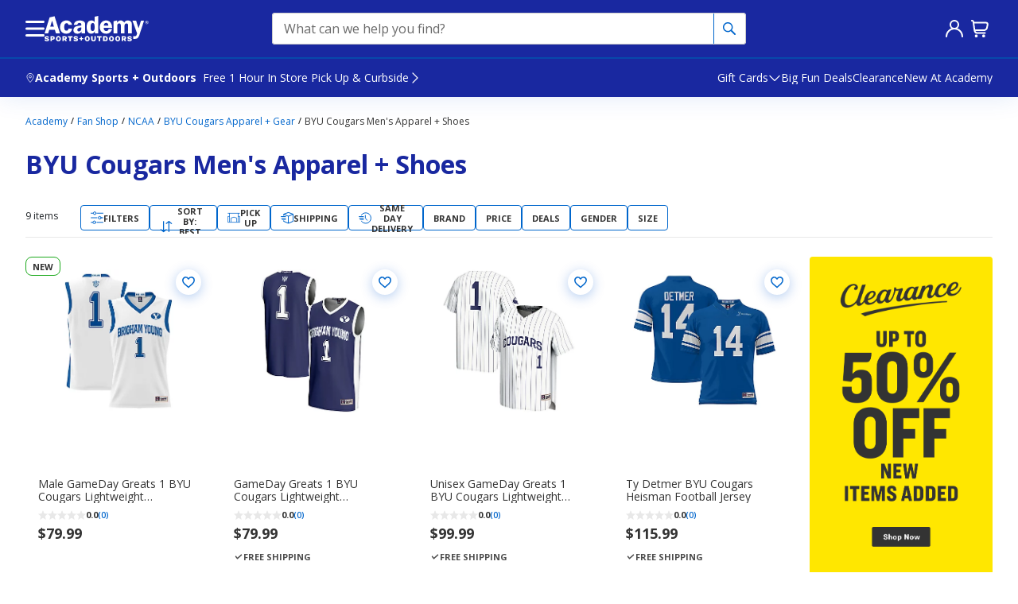

--- FILE ---
content_type: text/html; charset=utf-8
request_url: https://www.academy.com/c/fan-shop/ncaa/byu-cougars/byu-cougars-men-s-apparel-shoes
body_size: 183601
content:

    <!DOCTYPE html>

    <html lang="en" prefix="og: http://ogp.me/ns# fb: http://ogp.me/ns/fb#">
        <head>
    
    <!-- Start Monetate. -->
    <script type="text/javascript" src="/ruxitagentjs_ICANVfhqrux_10325251103172537.js" data-dtconfig="rid=RID_-201053498|rpid=-1729236488|domain=academy.com|reportUrl=https://bf41644faq.bf.dynatrace.com/bf|app=c941cf92b69f2e35|dsss=1|cors=1|owasp=1|featureHash=ICANVfhqrux|rdnt=1|uxrgce=1|bp=3|cuc=twdaz45g|mdl=mdcc7=20|mel=100000|dpvc=1|md=mdcc1=abody ^rb div.wrapper ^rb div ^rb div:nth-child(3) ^rb div ^rb div ^rb div ^rb div.container.css-zfuuvd ^rb div ^rb div.css-10b12fz.col-12.col-md-9 ^rb div ^rb div:nth-child(2) ^rb div:nth-child(1) ^rb div:nth-child(4) ^rb div.o-copy__14reg.pb-3,mdcc2=a#signIn-emailInput,mdcc3=ccorrelationId,mdcc4=a[name='seoTitle']@content,mdcc5=crxVisitor,mdcc7=ap[data-auid^e^dqpayeezyV2-error^dq],mdcc9=bdocument.referrer,mdcc11=dutm_source,mdcc12=dutm_medium,mdcc13=dutm_campaign,mdcc15=dutm_content,mdcc16=bnavigator.connection.downlink,mdcc18=bwindow.navigator.connection.effectiveType,mdcc19=ah1 ^rb div,mdcc22=adiv#modalDiv div.css-header-1ejieaa.e1fz3eta2,mdcc23=dutm_term,mdcc24=abody ^rb div.wrapper ^rb div ^rb div:nth-child(4) ^rb main ^rb div ^rb div ^rb div.css-1sohmdx.ecb2qtd5 ^rb div:nth-child(4) ^rb div.css-7x4lns.e1ptpfre0 ^rb div ^rb div:nth-child(2),mdcc25=a#pdpContentWrapper ^rb section.bottomContent--eCxW2 ^rb section ^rb section ^rb div,mdcc26=afieldset ^rb div ^rb section ^rb div.v2.line-item-value.css-12ss7zh.e1e0xx960|ssv=4|lastModification=1765204643284|mdp=mdcc7,mdcc16|tp=500,50,0|srbbv=2|agentUri=/ruxitagentjs_ICANVfhqrux_10325251103172537.js"></script><script type="text/javascript">
      var monetateT = new Date().getTime();
      var monetateE = "prod1east";
    </script>
    <script type="text/javascript" src="https://www.academy.com/personalization/prod/se/js/2/a-682295e7/p/academy.com/entry.js"></script>

     
    <script type="text/javascript">
      window.monetateQ = window.monetateQ || []; 
      window.monetateQ.push([
        "setPageType",
        "index"
      ]);
    </script>
    


    <!-- Monetate page type injection to window.aso object -->

    
    <script>
      (() => {
        window.aso = window.aso || {};
        window.aso.monetatePageType = "index";
      })()
    </script>
    
    <!-- End Monetate tag. -->
    

    
    <link rel="preconnect" href="https://cdn.clarip.com" />
    <link rel="shortcut icon" type="image/x-icon" href="/static-assets/prod1east_component_registry_vol/assets/icons/favicon/favicon.ico?v=2"/>
    <link rel="icon" type="image/png" sizes="32x32" href="/static-assets/prod1east_component_registry_vol/assets/icons/favicon/favicon-32.png?v=2"/>
    <link rel="icon" type="image/png" sizes="16x16" href="/static-assets/prod1east_component_registry_vol/assets/icons/favicon/favicon-16.png?v=2"/>
    <link rel="apple-touch-icon" sizes="57x57" href="/static-assets/prod1east_component_registry_vol/assets/icons/favicon/favicon-57.png?v=2"/>
    <link rel="apple-touch-icon" sizes="72x72" href="/static-assets/prod1east_component_registry_vol/assets/icons/favicon/favicon-72.png?v=2"/>
    <link rel="apple-touch-icon" sizes="114x114" href="/static-assets/prod1east_component_registry_vol/assets/icons/favicon/favicon-114.png?v=2"/>
    <link rel="apple-touch-icon" sizes="144x144" href="/static-assets/prod1east_component_registry_vol/assets/icons/favicon/favicon-144.png?v=2"/>
    <meta http-equiv="content-type" content="text/html; charset=UTF-8"/>
    <meta name="viewport" content="width=device-width, initial-scale=1, minimal-ui, viewport-fit=cover"/>
    <meta http-equiv="X-UA-Compatible" content="IE=edge,chrome=1"/>
    <meta name="theme-color" content="#1928a0"/>
    
    

    
  
  <link data-auid="canonical" rel="canonical" href="https://www.academy.com/c/fan-shop/ncaa/byu-cougars/byu-cougars-men-s-apparel-shoes" />
  <title data-auid="title">BYU Cougars Men&#x27;s Apparel &amp; Shoes | Price Match Guaranteed</title><meta data-auid="description" name="description" content="Shop our extensive collection of BYU Cougars apparel and shoes for men. From jerseys and t-shirts to hats and sneakers, find the perfect gear to represent your team."/><meta data-auid="og:title" property="og:title" name="title" content="BYU Cougars Men&#x27;s Apparel &amp; Shoes | Price Match Guaranteed"/><meta data-auid="og:type" property="og:type" content="website"/><meta data-auid="og:description" property="og:description" content="Shop our extensive collection of BYU Cougars apparel and shoes for men. From jerseys and t-shirts to hats and sneakers, find the perfect gear to represent your team."/><meta data-auid="og:image" property="og:image" content="https://storage.googleapis.com/prod1east_component_registry_vol/assets/images/defaultOGImage.png"/><meta name="pubDateTime" content="Sat Jan 17 2026 07:34:43 GMT+0000 (Coordinated Universal Time)"/><script data-auid="jsonld" type="application/ld+json">{"@context":"https://schema.org","@type":"WebPage","name":"BYU Cougars Men's Apparel & Shoes | Price Match Guaranteed","description":"Shop our extensive collection of BYU Cougars apparel and shoes for men. From jerseys and t-shirts to hats and sneakers, find the perfect gear to represent your team.","publisher":{"@type":"Organization","name":"Academy Sports + Outdoors"},"license":"https://www.academy.com"}</script>
        <script data-compId="comp-undefined" data-component="seo"></script>
  
  
    <script>window.dataLayer = window.dataLayer || [];</script>
  
  
      <script>
      (() => {
        window.aso = window.aso || {};
        const not_set = 'not set';

        var pageHierarchy = window.location.pathname
          .replace('/', '')
          .replace(/-/g, ' ')
          .replace(/\//g, ' > ');
  
        
      if(window.location.pathname.includes("/myaccount/addressBook")) {
        pageHierarchy = "myaccount > address book";
      }
    
      if(window.location.pathname.includes("/myaccount/profile")) {
        pageHierarchy = "myaccount > account settings";
      }
    
      if(window.location.pathname.includes("/myaccount/wishlist")) {
        pageHierarchy = "myaccount > list";
      }
    
      if(window.location.pathname.includes("/myaccount/profile/deleteAccount")) {
        pageHierarchy = "myaccount > account settings > delete account";
      }
    
      if(window.location.pathname.includes("/myaccount/orders")) {
        pageHierarchy = "myaccount > manage purchases";
      }
    
        
        
  
        pageHierarchy = pageHierarchy ? 'Academy' + ' > ' + pageHierarchy : 'Academy';
  
        const pageName = 'l3CategoryPlpPage' === 'nullSearchPage' ? decodeURIComponent(window.location.pathname + window.location.search)
          : '' ;
  
  
        window.utag_data = {
          pageName: ( pageName || decodeURIComponent(window.location.pathname) || not_set).replace(/["'™®]/g, '').toLowerCase(),
          pageType: 'l3categoryplppage',
          pageTitle: 'byu cougars mens apparel & shoes | price match guaranteed',
          pageHierarchy: pageHierarchy,
          pageEnv: 'prod1east',
          visitorStatus: not_set,
          visitorId: not_set,
          registrationStatus: not_set,
          authenticationMethod: not_set,
          storeSelected: not_set,
          componentsViewed: 'seo|banner210|findAStore240|breadCrumb240|productListingPage240|feedbackAndChatComponent|globalComponent|preFooter240',
        };

        if ('plp') {
          window.utag_data.pageCategory = 'plp';
        }
      if({}.L1category){
        window.utag_data = {...window.utag_data, ...{}}
      }
        try {
          const mainNavHierarchyJson = window?.localStorage?.getItem('aso_mainNavigationHierarchy');
          const mainNavHierarchy = !!mainNavHierarchyJson && JSON.parse(mainNavHierarchyJson);
          const mainNavHierarchyFromLocalStorage = mainNavHierarchy ? Object.values(mainNavHierarchy) : null;
          if(mainNavHierarchyFromLocalStorage){
            window.utag_data.menuNavigationHierarchy = mainNavHierarchyFromLocalStorage?.join(' > ');
            window?.localStorage?.removeItem('aso_mainNavigationHierarchy');
          }
        } catch (e) { console.error(e)};
        
    window.utag_cfg_ovrd = window.utag_cfg_ovrd || {};
    window.utag_cfg_ovrd.noview = true;
  
        
    window.utag = {};
    window.utag.e = [];
    window.utag.view = function(a,b,c) { window.utag.e.push({a, b, c, d: 'view'}); };
    window.utag.link = function(a,b,c) { window.utag.e.push({a, b, c, d: 'link'}); };
    window.utag.track = function(a) { window.utag.e.push({
        a: a.data,
        b: (a.cfg ? a.cfg.cb : null),
        c: (a.cfg ? a.cfg.uids : undefined),
        d: a.event,
      });
    };
  
  
        window.aso.utag_load = function(onLoad) {
          if (window.utag && window.utag.id) { return; }
  
          const scriptTag = document.createElement('script');
  
          const onScriptComplete = () => {
            if (onLoad) onLoad();
            scriptTag.onload =  null;
          }
  
          scriptTag.type = 'text/javascript';
          scriptTag.id = 'script-utag-js';
          scriptTag.src = 'https://tags.tiqcdn.com/utag/academysports/main/prod/utag.js';
          scriptTag.async = true;
          scriptTag.onload = onScriptComplete;
          document.body.appendChild(scriptTag);
  
        }
  
        window.aso.utag_auto_load = true;

        window.utag_load = window.aso.utag_load;
        window.utag_auto_load = window.aso.utag_auto_load;
      })();
      </script>
    
  

    

    <!-- Start CSS Placeholder -->
    
        <link rel="manifest" href="/cs-manifest.json">
        <link rel="preload" href="//academy.scene7.com/is/image/academy//shirts/male-gameday-greats-1-byu-cougars-lightweight-basketball-jersey-5281264/a5995ce4-fead-4923-8435-3bbe57e131eb?$m-plp-product-image$" as="image" media="(max-width: 767px)">
        <link rel="preload" href="//academy.scene7.com/is/image/academy//shirts/male-gameday-greats-1-byu-cougars-lightweight-basketball-jersey-5281264/a5995ce4-fead-4923-8435-3bbe57e131eb?$d-plp-product-image$" as="image" media="(min-width: 768px)">
        <link rel="preconnect" href="https://p.typekit.net"><link rel="preconnect" href="https://images.contentstack.io">
        <link rel="preload" href="https://use.typekit.net/xxy8ygd.css" as="style" onload="this.onload=null;this.rel='stylesheet'">
        <link rel="preload" href="/static-assets/prod1east_component_registry_vol/assets/fonts/academy/academy.ttf?sz7yut" as="font" type="font/ttf" crossorigin="anonymous" />
        <style>.homepage>.row>div{flex:0 0 100%;max-width:100%}@font-face{font-family:"academy";src:url("https://uat4www.academy.com/static-assets/dev1_component_registry_vol/assets/fonts/academy/academy.eot?sz7yut");src:url("https://uat4www.academy.com/static-assets/dev1_component_registry_vol/assets/fonts/academy/academy.eot?sz7yut#iefix") format("embedded-opentype"),url("https://uat4www.academy.com/static-assets/dev1_component_registry_vol/assets/fonts/academy/academy.ttf?sz7yut") format("truetype"),url("https://uat4www.academy.com/static-assets/dev1_component_registry_vol/assets/fonts/academy/academy.svg?sz7yut#academy") format("svg");font-weight:normal;font-style:normal}html{font-size:1rem;min-height:100%}body{margin:0;padding:0;font-family:"Helvetica Neue",sans-serif;font-size:1rem;letter-spacing:0;line-height:1.24rem}h1{font-family:inherit;font-size:6rem;color:#333;line-height:5.5rem}h2{font-family:inherit;font-size:4.5rem;color:#333;letter-spacing:0;line-height:4.25rem}h3{font-family:inherit;font-size:3.375rem;color:#333;letter-spacing:0;line-height:3.375rem}h4{font-family:inherit;font-size:2.625rem;color:#333;letter-spacing:0;line-height:2.625rem}h5{font-family:inherit;font-size:2rem;color:#333;letter-spacing:0;line-height:2rem}h6{font-family:inherit;font-size:1.5rem;color:#333;letter-spacing:0rem;line-height:1.5rem}.subtitle-28{font-size:1.75rem;color:#333;letter-spacing:0;line-height:2rem}.subtitle-24{font-size:1.5rem;color:#333;letter-spacing:0;line-height:1.75rem}.subtitle-20{font-size:1.25rem;color:#333;letter-spacing:0;line-height:1.5rem}.eyebrow{font-size:.75rem;color:#7f7f7f;letter-spacing:1;line-height:1rem}.body-20-regular{font-size:1.25rem;color:#333;letter-spacing:0;line-height:1.5rem}.body-20-bold{font-size:1.25rem;color:#333;letter-spacing:0;line-height:1.5rem}.body-16-regular{font-size:1rem;color:#333;letter-spacing:0;line-height:1.25rem}.body-16-bold{font-size:1rem;color:#333;letter-spacing:0;line-height:1.25rem}.body-14-regular{font-size:.875rem;color:#333;letter-spacing:0;line-height:1.125rem}.body-14-bold{font-size:.875rem;color:#333;letter-spacing:0;line-height:1.125rem}.body-14-light{font-size:.875rem;color:#333;letter-spacing:0;line-height:1.125rem}.body-12-regular{font-size:.75rem;color:#333;letter-spacing:0;line-height:1rem}.body-12-bold{font-size:.75rem;color:#333;letter-spacing:0;line-height:1rem}.body-12-light{font-size:.75rem;color:#333;letter-spacing:.3;line-height:1rem}.body-10-regular{font-size:.625rem;color:#333;letter-spacing:0;line-height:.875rem}.body-10-bold{font-size:.625rem;color:#333;letter-spacing:0;line-height:.875rem}.text-link-14{font-size:.875rem;color:#0055a6;letter-spacing:0;line-height:1.125rem}.text-link-12{font-size:.75rem;color:#0055a6;letter-spacing:0;line-height:1rem}body>.wrapper{position:relative;z-index:1}body>.ReactModalPortal{position:relative;z-index:1000}body>.ReactModalPortal.nextgenCartModalPortal,body>.ReactModalPortal.headerModalPortal{position:relative;z-index:999}body>.ReactModalPortal.account-verification_ModalPortal{position:relative;z-index:1001}#klarna-express-button-fullscreen[style*="opacity:1"]~.ReactModalPortal.klarnaModalPortal,#klarna-express-button-fullscreen[style*="opacity: 1"]~.ReactModalPortal.klarnaModalPortal{opacity:0}.ReactModalPortal.klarnaSuggestedAddressPortal .ReactModal__Content.ReactModal__Content--after-open{max-width:25rem}.ReactModalPortal.klarnaSuggestedAddressPortal .ReactModal__Content.ReactModal__Content--after-open .suggestion-container{max-width:initial}.ReactModalPortal.idMeErrorModal .ReactModal__Content.ReactModal__Content--after-open{max-width:21.438rem}.ReactModalPortal.personalInfoModal .ReactModal__Content.ReactModal__Content--after-open{max-width:initial;height:500px}body>.ReactModalPortal.personalInfoModal{width:850px}body>.ReactModalPortal.personalInfoModal.modalType-name .ReactModal__Content.ReactModal__Content--after-open,body>.ReactModalPortal.personalInfoModal.modalType-dob .ReactModal__Content.ReactModal__Content--after-open,body>.ReactModalPortal.personalInfoModal.modalType-phone .ReactModal__Content.ReactModal__Content--after-open{width:21.438rem !important;height:auto}body>.ReactModalPortal.mncInfoModal .ReactModal__Content.ReactModal__Content--after-open{width:auto !important}body>.ReactModalPortal.personalInfoModal.modalType-dob .ReactModal__Content.ReactModal__Content--after-open{overflow:visible !important}body>.ReactModalPortal.leaveLineModal .ReactModal__Content.ReactModal__Content--after-open{width:288px !important;top:20% !important;left:50% !important;right:auto !important;bottom:auto !important;margin-right:-50% !important;transform:translate(-50%, -20%) !important}button.ada-span{background:none;border:0;border-color:rgba(0,0,0,0);padding:0;margin:0;display:inline}button.ada-div{background:none;border:0;border-color:rgba(0,0,0,0);padding:0;margin:0;display:block}.o-copy__24light{font-family:inherit;font-size:1.5rem;color:#333;letter-spacing:0;line-height:1.75rem}.o-copy__20reg{font-family:"Helvetica Neue",sans-serif;font-size:1.25rem;color:#333;letter-spacing:0;line-height:1.5rem}.o-copy__20bold{font-family:inherit;font-size:1.25rem;color:#333;letter-spacing:0;line-height:1.5rem;font-weight:bold}.o-copy__18reg{font-family:"Helvetica Neue",sans-serif;font-size:1.125rem;color:#7f7f7f;letter-spacing:2px;line-height:1.375rem}.o-copy__16reg{font-family:"Helvetica Neue",sans-serif;font-size:1rem;color:#333;letter-spacing:0;line-height:1.25rem}.o-copy__16bold{font-family:inherit;font-size:1rem;color:#333;letter-spacing:0;line-height:1.25rem;font-weight:bold}.o-copy__14reg{font-family:"Helvetica Neue",sans-serif;font-size:.875rem;color:#333;letter-spacing:0;line-height:1.125rem}.o-copy__14bold{font-family:inherit;font-size:.875rem;color:#333;letter-spacing:0;line-height:1.125rem;font-weight:bold}.o-copy__14light{font-family:inherit;font-size:.875rem;color:#333;letter-spacing:0;line-height:1.125rem}.o-copy__12reg{font-family:"Helvetica Neue",sans-serif;font-size:.75rem;color:#333;letter-spacing:0;line-height:1rem}.o-copy__12bold{font-family:inherit;font-size:.75rem;color:#333;letter-spacing:0;line-height:1rem;font-weight:bold}.o-copy__12light{font-family:inherit;font-size:.75rem;color:#333;letter-spacing:0;line-height:1rem}.o-copy__10reg{font-family:"Helvetica Neue",sans-serif;font-size:.625rem;color:#333;letter-spacing:0;line-height:.875rem}.o-copy__10bold{font-family:inherit;font-size:.625rem;color:#333;letter-spacing:0;line-height:.875rem;font-weight:bold}/*!
 * Bootstrap v4.1.1 (https://getbootstrap.com/)
 * Copyright 2011-2018 The Bootstrap Authors
 * Copyright 2011-2018 Twitter, Inc.
 * Licensed under MIT (https://github.com/twbs/bootstrap/blob/master/LICENSE)
 */:root{--blue: #007bff;--indigo: #6610f2;--purple: #6f42c1;--pink: #e83e8c;--red: #dc3545;--orange: #fd7e14;--yellow: #ffc107;--green: #28a745;--teal: #20c997;--cyan: #17a2b8;--white: #fff;--gray: #6c757d;--gray-dark: #343a40;--primary: #007bff;--secondary: #6c757d;--success: #28a745;--info: #17a2b8;--warning: #ffc107;--danger: #dc3545;--light: #f8f9fa;--dark: #343a40;--breakpoint-xs: 0;--breakpoint-sm: 524px;--breakpoint-md: 768px;--breakpoint-lg: 864px;--breakpoint-xl: 1112px;--breakpoint-xxl: 1448px;--font-family-sans-serif: -apple-system, BlinkMacSystemFont, "Segoe UI", Roboto, "Helvetica Neue", Arial, "Noto Sans", "Liberation Sans", sans-serif, "Apple Color Emoji", "Segoe UI Emoji", "Segoe UI Symbol", "Noto Color Emoji";--font-family-monospace: SFMono-Regular, Menlo, Monaco, Consolas, "Liberation Mono", "Courier New", monospace}*,*::before,*::after{box-sizing:border-box}html{font-family:sans-serif;line-height:1.15;-webkit-text-size-adjust:100%;-webkit-tap-highlight-color:rgba(0,0,0,0)}article,aside,figcaption,figure,footer,header,hgroup,main,nav,section{display:block}body{margin:0;font-family:"Helvetica Neue",sans-serif;font-size:1rem;font-weight:400;line-height:1.5;color:#212529;text-align:left;background-color:#fff}[tabindex="-1"]:focus:not(:focus-visible){outline:0 !important}hr{box-sizing:content-box;height:0;overflow:visible}h1,h2,h3,h4,h5,h6{margin-top:0;margin-bottom:.5rem}p{margin-top:0;margin-bottom:1rem}abbr[title],abbr[data-original-title]{text-decoration:underline;text-decoration:underline dotted;cursor:help;border-bottom:0;text-decoration-skip-ink:none}address{margin-bottom:1rem;font-style:normal;line-height:inherit}ol,ul,dl{margin-top:0;margin-bottom:1rem}ol ol,ul ul,ol ul,ul ol{margin-bottom:0}dt{font-weight:700}dd{margin-bottom:.5rem;margin-left:0}blockquote{margin:0 0 1rem}b,strong{font-weight:bolder}small{font-size:80%}sub,sup{position:relative;font-size:75%;line-height:0;vertical-align:baseline}sub{bottom:-0.25em}sup{top:-0.5em}a{color:#007bff;text-decoration:none;background-color:rgba(0,0,0,0)}a:hover{color:rgb(0,86.1,178.5);text-decoration:underline}a:not([href]):not([class]){color:inherit;text-decoration:none}a:not([href]):not([class]):hover{color:inherit;text-decoration:none}pre,code,kbd,samp{font-family:SFMono-Regular,Menlo,Monaco,Consolas,"Liberation Mono","Courier New",monospace;font-size:1em}pre{margin-top:0;margin-bottom:1rem;overflow:auto;-ms-overflow-style:scrollbar}figure{margin:0 0 1rem}img{vertical-align:middle;border-style:none}svg{overflow:hidden;vertical-align:middle}table{border-collapse:collapse}caption{padding-top:.75rem;padding-bottom:.75rem;color:#6c757d;text-align:left;caption-side:bottom}th{text-align:inherit;text-align:-webkit-match-parent}label{display:inline-block;margin-bottom:.5rem}button{border-radius:0}button:focus:not(:focus-visible){outline:0}input,button,select,optgroup,textarea{margin:0;font-family:inherit;font-size:inherit;line-height:inherit}button,input{overflow:visible}button,select{text-transform:none}[role=button]{cursor:pointer}select{word-wrap:normal}button,[type=button],[type=reset],[type=submit]{-webkit-appearance:button}button:not(:disabled),[type=button]:not(:disabled),[type=reset]:not(:disabled),[type=submit]:not(:disabled){cursor:pointer}button::-moz-focus-inner,[type=button]::-moz-focus-inner,[type=reset]::-moz-focus-inner,[type=submit]::-moz-focus-inner{padding:0;border-style:none}input[type=radio],input[type=checkbox]{box-sizing:border-box;padding:0}textarea{overflow:auto;resize:vertical}fieldset{min-width:0;padding:0;margin:0;border:0}legend{display:block;width:100%;max-width:100%;padding:0;margin-bottom:.5rem;font-size:1.5rem;line-height:inherit;color:inherit;white-space:normal}progress{vertical-align:baseline}[type=number]::-webkit-inner-spin-button,[type=number]::-webkit-outer-spin-button{height:auto}[type=search]{outline-offset:-2px;-webkit-appearance:none}[type=search]::-webkit-search-decoration{-webkit-appearance:none}::-webkit-file-upload-button{font:inherit;-webkit-appearance:button}output{display:inline-block}summary{display:list-item;cursor:pointer}template{display:none}[hidden]{display:none !important}.container,.container-fluid,.container-xxl,.container-xl,.container-lg,.container-md,.container-sm{width:100%;padding-right:16px;padding-left:16px;margin-right:auto;margin-left:auto}@media(min-width: 524px){.container-sm,.container{max-width:524px}}@media(min-width: 768px){.container-md,.container-sm,.container{max-width:744px}}@media(min-width: 864px){.container-lg,.container-md,.container-sm,.container{max-width:840px}}@media(min-width: 1112px){.container-xl,.container-lg,.container-md,.container-sm,.container{max-width:1080px}}@media(min-width: 1448px){.container-xxl,.container-xl,.container-lg,.container-md,.container-sm,.container{max-width:1448px}}.row{display:flex;flex-wrap:wrap;margin-right:-16px;margin-left:-16px}.no-gutters{margin-right:0;margin-left:0}.no-gutters>.col,.no-gutters>[class*=col-]{padding-right:0;padding-left:0}.col-xxl,.col-xxl-auto,.col-xxl-12,.col-xxl-11,.col-xxl-10,.col-xxl-9,.col-xxl-8,.col-xxl-7,.col-xxl-6,.col-xxl-5,.col-xxl-4,.col-xxl-3,.col-xxl-2,.col-xxl-1,.col-xl,.col-xl-auto,.col-xl-12,.col-xl-11,.col-xl-10,.col-xl-9,.col-xl-8,.col-xl-7,.col-xl-6,.col-xl-5,.col-xl-4,.col-xl-3,.col-xl-2,.col-xl-1,.col-lg,.col-lg-auto,.col-lg-12,.col-lg-11,.col-lg-10,.col-lg-9,.col-lg-8,.col-lg-7,.col-lg-6,.col-lg-5,.col-lg-4,.col-lg-3,.col-lg-2,.col-lg-1,.col-md,.col-md-auto,.col-md-12,.col-md-11,.col-md-10,.col-md-9,.col-md-8,.col-md-7,.col-md-6,.col-md-5,.col-md-4,.col-md-3,.col-md-2,.col-md-1,.col-sm,.col-sm-auto,.col-sm-12,.col-sm-11,.col-sm-10,.col-sm-9,.col-sm-8,.col-sm-7,.col-sm-6,.col-sm-5,.col-sm-4,.col-sm-3,.col-sm-2,.col-sm-1,.col,.col-auto,.col-12,.col-11,.col-10,.col-9,.col-8,.col-7,.col-6,.col-5,.col-4,.col-3,.col-2,.col-1{position:relative;width:100%;padding-right:16px;padding-left:16px}.col{flex-basis:0;flex-grow:1;max-width:100%}.row-cols-1>*{flex:0 0 100%;max-width:100%}.row-cols-2>*{flex:0 0 50%;max-width:50%}.row-cols-3>*{flex:0 0 33.3333333333%;max-width:33.3333333333%}.row-cols-4>*{flex:0 0 25%;max-width:25%}.row-cols-5>*{flex:0 0 20%;max-width:20%}.row-cols-6>*{flex:0 0 16.6666666667%;max-width:16.6666666667%}.col-auto{flex:0 0 auto;width:auto;max-width:100%}.col-1{flex:0 0 8.33333333%;max-width:8.33333333%}.col-2{flex:0 0 16.66666667%;max-width:16.66666667%}.col-3{flex:0 0 25%;max-width:25%}.col-4{flex:0 0 33.33333333%;max-width:33.33333333%}.col-5{flex:0 0 41.66666667%;max-width:41.66666667%}.col-6{flex:0 0 50%;max-width:50%}.col-7{flex:0 0 58.33333333%;max-width:58.33333333%}.col-8{flex:0 0 66.66666667%;max-width:66.66666667%}.col-9{flex:0 0 75%;max-width:75%}.col-10{flex:0 0 83.33333333%;max-width:83.33333333%}.col-11{flex:0 0 91.66666667%;max-width:91.66666667%}.col-12{flex:0 0 100%;max-width:100%}.order-first{order:-1}.order-last{order:13}.order-0{order:0}.order-1{order:1}.order-2{order:2}.order-3{order:3}.order-4{order:4}.order-5{order:5}.order-6{order:6}.order-7{order:7}.order-8{order:8}.order-9{order:9}.order-10{order:10}.order-11{order:11}.order-12{order:12}.offset-1{margin-left:8.33333333%}.offset-2{margin-left:16.66666667%}.offset-3{margin-left:25%}.offset-4{margin-left:33.33333333%}.offset-5{margin-left:41.66666667%}.offset-6{margin-left:50%}.offset-7{margin-left:58.33333333%}.offset-8{margin-left:66.66666667%}.offset-9{margin-left:75%}.offset-10{margin-left:83.33333333%}.offset-11{margin-left:91.66666667%}@media(min-width: 524px){.col-sm{flex-basis:0;flex-grow:1;max-width:100%}.row-cols-sm-1>*{flex:0 0 100%;max-width:100%}.row-cols-sm-2>*{flex:0 0 50%;max-width:50%}.row-cols-sm-3>*{flex:0 0 33.3333333333%;max-width:33.3333333333%}.row-cols-sm-4>*{flex:0 0 25%;max-width:25%}.row-cols-sm-5>*{flex:0 0 20%;max-width:20%}.row-cols-sm-6>*{flex:0 0 16.6666666667%;max-width:16.6666666667%}.col-sm-auto{flex:0 0 auto;width:auto;max-width:100%}.col-sm-1{flex:0 0 8.33333333%;max-width:8.33333333%}.col-sm-2{flex:0 0 16.66666667%;max-width:16.66666667%}.col-sm-3{flex:0 0 25%;max-width:25%}.col-sm-4{flex:0 0 33.33333333%;max-width:33.33333333%}.col-sm-5{flex:0 0 41.66666667%;max-width:41.66666667%}.col-sm-6{flex:0 0 50%;max-width:50%}.col-sm-7{flex:0 0 58.33333333%;max-width:58.33333333%}.col-sm-8{flex:0 0 66.66666667%;max-width:66.66666667%}.col-sm-9{flex:0 0 75%;max-width:75%}.col-sm-10{flex:0 0 83.33333333%;max-width:83.33333333%}.col-sm-11{flex:0 0 91.66666667%;max-width:91.66666667%}.col-sm-12{flex:0 0 100%;max-width:100%}.order-sm-first{order:-1}.order-sm-last{order:13}.order-sm-0{order:0}.order-sm-1{order:1}.order-sm-2{order:2}.order-sm-3{order:3}.order-sm-4{order:4}.order-sm-5{order:5}.order-sm-6{order:6}.order-sm-7{order:7}.order-sm-8{order:8}.order-sm-9{order:9}.order-sm-10{order:10}.order-sm-11{order:11}.order-sm-12{order:12}.offset-sm-0{margin-left:0}.offset-sm-1{margin-left:8.33333333%}.offset-sm-2{margin-left:16.66666667%}.offset-sm-3{margin-left:25%}.offset-sm-4{margin-left:33.33333333%}.offset-sm-5{margin-left:41.66666667%}.offset-sm-6{margin-left:50%}.offset-sm-7{margin-left:58.33333333%}.offset-sm-8{margin-left:66.66666667%}.offset-sm-9{margin-left:75%}.offset-sm-10{margin-left:83.33333333%}.offset-sm-11{margin-left:91.66666667%}}@media(min-width: 768px){.col-md{flex-basis:0;flex-grow:1;max-width:100%}.row-cols-md-1>*{flex:0 0 100%;max-width:100%}.row-cols-md-2>*{flex:0 0 50%;max-width:50%}.row-cols-md-3>*{flex:0 0 33.3333333333%;max-width:33.3333333333%}.row-cols-md-4>*{flex:0 0 25%;max-width:25%}.row-cols-md-5>*{flex:0 0 20%;max-width:20%}.row-cols-md-6>*{flex:0 0 16.6666666667%;max-width:16.6666666667%}.col-md-auto{flex:0 0 auto;width:auto;max-width:100%}.col-md-1{flex:0 0 8.33333333%;max-width:8.33333333%}.col-md-2{flex:0 0 16.66666667%;max-width:16.66666667%}.col-md-3{flex:0 0 25%;max-width:25%}.col-md-4{flex:0 0 33.33333333%;max-width:33.33333333%}.col-md-5{flex:0 0 41.66666667%;max-width:41.66666667%}.col-md-6{flex:0 0 50%;max-width:50%}.col-md-7{flex:0 0 58.33333333%;max-width:58.33333333%}.col-md-8{flex:0 0 66.66666667%;max-width:66.66666667%}.col-md-9{flex:0 0 75%;max-width:75%}.col-md-10{flex:0 0 83.33333333%;max-width:83.33333333%}.col-md-11{flex:0 0 91.66666667%;max-width:91.66666667%}.col-md-12{flex:0 0 100%;max-width:100%}.order-md-first{order:-1}.order-md-last{order:13}.order-md-0{order:0}.order-md-1{order:1}.order-md-2{order:2}.order-md-3{order:3}.order-md-4{order:4}.order-md-5{order:5}.order-md-6{order:6}.order-md-7{order:7}.order-md-8{order:8}.order-md-9{order:9}.order-md-10{order:10}.order-md-11{order:11}.order-md-12{order:12}.offset-md-0{margin-left:0}.offset-md-1{margin-left:8.33333333%}.offset-md-2{margin-left:16.66666667%}.offset-md-3{margin-left:25%}.offset-md-4{margin-left:33.33333333%}.offset-md-5{margin-left:41.66666667%}.offset-md-6{margin-left:50%}.offset-md-7{margin-left:58.33333333%}.offset-md-8{margin-left:66.66666667%}.offset-md-9{margin-left:75%}.offset-md-10{margin-left:83.33333333%}.offset-md-11{margin-left:91.66666667%}}@media(min-width: 864px){.col-lg{flex-basis:0;flex-grow:1;max-width:100%}.row-cols-lg-1>*{flex:0 0 100%;max-width:100%}.row-cols-lg-2>*{flex:0 0 50%;max-width:50%}.row-cols-lg-3>*{flex:0 0 33.3333333333%;max-width:33.3333333333%}.row-cols-lg-4>*{flex:0 0 25%;max-width:25%}.row-cols-lg-5>*{flex:0 0 20%;max-width:20%}.row-cols-lg-6>*{flex:0 0 16.6666666667%;max-width:16.6666666667%}.col-lg-auto{flex:0 0 auto;width:auto;max-width:100%}.col-lg-1{flex:0 0 8.33333333%;max-width:8.33333333%}.col-lg-2{flex:0 0 16.66666667%;max-width:16.66666667%}.col-lg-3{flex:0 0 25%;max-width:25%}.col-lg-4{flex:0 0 33.33333333%;max-width:33.33333333%}.col-lg-5{flex:0 0 41.66666667%;max-width:41.66666667%}.col-lg-6{flex:0 0 50%;max-width:50%}.col-lg-7{flex:0 0 58.33333333%;max-width:58.33333333%}.col-lg-8{flex:0 0 66.66666667%;max-width:66.66666667%}.col-lg-9{flex:0 0 75%;max-width:75%}.col-lg-10{flex:0 0 83.33333333%;max-width:83.33333333%}.col-lg-11{flex:0 0 91.66666667%;max-width:91.66666667%}.col-lg-12{flex:0 0 100%;max-width:100%}.order-lg-first{order:-1}.order-lg-last{order:13}.order-lg-0{order:0}.order-lg-1{order:1}.order-lg-2{order:2}.order-lg-3{order:3}.order-lg-4{order:4}.order-lg-5{order:5}.order-lg-6{order:6}.order-lg-7{order:7}.order-lg-8{order:8}.order-lg-9{order:9}.order-lg-10{order:10}.order-lg-11{order:11}.order-lg-12{order:12}.offset-lg-0{margin-left:0}.offset-lg-1{margin-left:8.33333333%}.offset-lg-2{margin-left:16.66666667%}.offset-lg-3{margin-left:25%}.offset-lg-4{margin-left:33.33333333%}.offset-lg-5{margin-left:41.66666667%}.offset-lg-6{margin-left:50%}.offset-lg-7{margin-left:58.33333333%}.offset-lg-8{margin-left:66.66666667%}.offset-lg-9{margin-left:75%}.offset-lg-10{margin-left:83.33333333%}.offset-lg-11{margin-left:91.66666667%}}@media(min-width: 1112px){.col-xl{flex-basis:0;flex-grow:1;max-width:100%}.row-cols-xl-1>*{flex:0 0 100%;max-width:100%}.row-cols-xl-2>*{flex:0 0 50%;max-width:50%}.row-cols-xl-3>*{flex:0 0 33.3333333333%;max-width:33.3333333333%}.row-cols-xl-4>*{flex:0 0 25%;max-width:25%}.row-cols-xl-5>*{flex:0 0 20%;max-width:20%}.row-cols-xl-6>*{flex:0 0 16.6666666667%;max-width:16.6666666667%}.col-xl-auto{flex:0 0 auto;width:auto;max-width:100%}.col-xl-1{flex:0 0 8.33333333%;max-width:8.33333333%}.col-xl-2{flex:0 0 16.66666667%;max-width:16.66666667%}.col-xl-3{flex:0 0 25%;max-width:25%}.col-xl-4{flex:0 0 33.33333333%;max-width:33.33333333%}.col-xl-5{flex:0 0 41.66666667%;max-width:41.66666667%}.col-xl-6{flex:0 0 50%;max-width:50%}.col-xl-7{flex:0 0 58.33333333%;max-width:58.33333333%}.col-xl-8{flex:0 0 66.66666667%;max-width:66.66666667%}.col-xl-9{flex:0 0 75%;max-width:75%}.col-xl-10{flex:0 0 83.33333333%;max-width:83.33333333%}.col-xl-11{flex:0 0 91.66666667%;max-width:91.66666667%}.col-xl-12{flex:0 0 100%;max-width:100%}.order-xl-first{order:-1}.order-xl-last{order:13}.order-xl-0{order:0}.order-xl-1{order:1}.order-xl-2{order:2}.order-xl-3{order:3}.order-xl-4{order:4}.order-xl-5{order:5}.order-xl-6{order:6}.order-xl-7{order:7}.order-xl-8{order:8}.order-xl-9{order:9}.order-xl-10{order:10}.order-xl-11{order:11}.order-xl-12{order:12}.offset-xl-0{margin-left:0}.offset-xl-1{margin-left:8.33333333%}.offset-xl-2{margin-left:16.66666667%}.offset-xl-3{margin-left:25%}.offset-xl-4{margin-left:33.33333333%}.offset-xl-5{margin-left:41.66666667%}.offset-xl-6{margin-left:50%}.offset-xl-7{margin-left:58.33333333%}.offset-xl-8{margin-left:66.66666667%}.offset-xl-9{margin-left:75%}.offset-xl-10{margin-left:83.33333333%}.offset-xl-11{margin-left:91.66666667%}}@media(min-width: 1448px){.col-xxl{flex-basis:0;flex-grow:1;max-width:100%}.row-cols-xxl-1>*{flex:0 0 100%;max-width:100%}.row-cols-xxl-2>*{flex:0 0 50%;max-width:50%}.row-cols-xxl-3>*{flex:0 0 33.3333333333%;max-width:33.3333333333%}.row-cols-xxl-4>*{flex:0 0 25%;max-width:25%}.row-cols-xxl-5>*{flex:0 0 20%;max-width:20%}.row-cols-xxl-6>*{flex:0 0 16.6666666667%;max-width:16.6666666667%}.col-xxl-auto{flex:0 0 auto;width:auto;max-width:100%}.col-xxl-1{flex:0 0 8.33333333%;max-width:8.33333333%}.col-xxl-2{flex:0 0 16.66666667%;max-width:16.66666667%}.col-xxl-3{flex:0 0 25%;max-width:25%}.col-xxl-4{flex:0 0 33.33333333%;max-width:33.33333333%}.col-xxl-5{flex:0 0 41.66666667%;max-width:41.66666667%}.col-xxl-6{flex:0 0 50%;max-width:50%}.col-xxl-7{flex:0 0 58.33333333%;max-width:58.33333333%}.col-xxl-8{flex:0 0 66.66666667%;max-width:66.66666667%}.col-xxl-9{flex:0 0 75%;max-width:75%}.col-xxl-10{flex:0 0 83.33333333%;max-width:83.33333333%}.col-xxl-11{flex:0 0 91.66666667%;max-width:91.66666667%}.col-xxl-12{flex:0 0 100%;max-width:100%}.order-xxl-first{order:-1}.order-xxl-last{order:13}.order-xxl-0{order:0}.order-xxl-1{order:1}.order-xxl-2{order:2}.order-xxl-3{order:3}.order-xxl-4{order:4}.order-xxl-5{order:5}.order-xxl-6{order:6}.order-xxl-7{order:7}.order-xxl-8{order:8}.order-xxl-9{order:9}.order-xxl-10{order:10}.order-xxl-11{order:11}.order-xxl-12{order:12}.offset-xxl-0{margin-left:0}.offset-xxl-1{margin-left:8.33333333%}.offset-xxl-2{margin-left:16.66666667%}.offset-xxl-3{margin-left:25%}.offset-xxl-4{margin-left:33.33333333%}.offset-xxl-5{margin-left:41.66666667%}.offset-xxl-6{margin-left:50%}.offset-xxl-7{margin-left:58.33333333%}.offset-xxl-8{margin-left:66.66666667%}.offset-xxl-9{margin-left:75%}.offset-xxl-10{margin-left:83.33333333%}.offset-xxl-11{margin-left:91.66666667%}}.align-baseline{vertical-align:baseline !important}.align-top{vertical-align:top !important}.align-middle{vertical-align:middle !important}.align-bottom{vertical-align:bottom !important}.align-text-bottom{vertical-align:text-bottom !important}.align-text-top{vertical-align:text-top !important}.bg-primary{background-color:#007bff !important}a.bg-primary:hover,a.bg-primary:focus,button.bg-primary:hover,button.bg-primary:focus{background-color:rgb(0,98.4,204) !important}.bg-secondary{background-color:#6c757d !important}a.bg-secondary:hover,a.bg-secondary:focus,button.bg-secondary:hover,button.bg-secondary:focus{background-color:rgb(84.3605150215,91.3905579399,97.6394849785) !important}.bg-success{background-color:#28a745 !important}a.bg-success:hover,a.bg-success:focus,button.bg-success:hover,button.bg-success:focus{background-color:rgb(30.1449275362,125.8550724638,52) !important}.bg-info{background-color:#17a2b8 !important}a.bg-info:hover,a.bg-info:focus,button.bg-info:hover,button.bg-info:focus{background-color:rgb(17.3333333333,122.0869565217,138.6666666667) !important}.bg-warning{background-color:#ffc107 !important}a.bg-warning:hover,a.bg-warning:focus,button.bg-warning:hover,button.bg-warning:focus{background-color:rgb(211,158.25,0) !important}.bg-danger{background-color:#dc3545 !important}a.bg-danger:hover,a.bg-danger:focus,button.bg-danger:hover,button.bg-danger:focus{background-color:rgb(189.2151898734,32.7848101266,47.7721518987) !important}.bg-light{background-color:#f8f9fa !important}a.bg-light:hover,a.bg-light:focus,button.bg-light:hover,button.bg-light:focus{background-color:rgb(218.25,223.5,228.75) !important}.bg-dark{background-color:#343a40 !important}a.bg-dark:hover,a.bg-dark:focus,button.bg-dark:hover,button.bg-dark:focus{background-color:rgb(29.1379310345,32.5,35.8620689655) !important}.bg-white{background-color:#fff !important}.bg-transparent{background-color:rgba(0,0,0,0) !important}.border{border:1px solid #dee2e6 !important}.border-top{border-top:1px solid #dee2e6 !important}.border-right{border-right:1px solid #dee2e6 !important}.border-bottom{border-bottom:1px solid #dee2e6 !important}.border-left{border-left:1px solid #dee2e6 !important}.border-0{border:0 !important}.border-top-0{border-top:0 !important}.border-right-0{border-right:0 !important}.border-bottom-0{border-bottom:0 !important}.border-left-0{border-left:0 !important}.border-primary{border-color:#007bff !important}.border-secondary{border-color:#6c757d !important}.border-success{border-color:#28a745 !important}.border-info{border-color:#17a2b8 !important}.border-warning{border-color:#ffc107 !important}.border-danger{border-color:#dc3545 !important}.border-light{border-color:#f8f9fa !important}.border-dark{border-color:#343a40 !important}.border-white{border-color:#fff !important}.rounded-sm{border-radius:.2rem !important}.rounded{border-radius:.25rem !important}.rounded-top{border-top-left-radius:.25rem !important;border-top-right-radius:.25rem !important}.rounded-right{border-top-right-radius:.25rem !important;border-bottom-right-radius:.25rem !important}.rounded-bottom{border-bottom-right-radius:.25rem !important;border-bottom-left-radius:.25rem !important}.rounded-left{border-top-left-radius:.25rem !important;border-bottom-left-radius:.25rem !important}.rounded-lg{border-radius:.3rem !important}.rounded-circle{border-radius:50% !important}.rounded-pill{border-radius:50rem !important}.rounded-0{border-radius:0 !important}.clearfix::after{display:block;clear:both;content:""}.d-none{display:none !important}.d-inline{display:inline !important}.d-inline-block{display:inline-block !important}.d-block{display:block !important}.d-table{display:table !important}.d-table-row{display:table-row !important}.d-table-cell{display:table-cell !important}.d-flex{display:flex !important}.d-inline-flex{display:inline-flex !important}@media(min-width: 524px){.d-sm-none{display:none !important}.d-sm-inline{display:inline !important}.d-sm-inline-block{display:inline-block !important}.d-sm-block{display:block !important}.d-sm-table{display:table !important}.d-sm-table-row{display:table-row !important}.d-sm-table-cell{display:table-cell !important}.d-sm-flex{display:flex !important}.d-sm-inline-flex{display:inline-flex !important}}@media(min-width: 768px){.d-md-none{display:none !important}.d-md-inline{display:inline !important}.d-md-inline-block{display:inline-block !important}.d-md-block{display:block !important}.d-md-table{display:table !important}.d-md-table-row{display:table-row !important}.d-md-table-cell{display:table-cell !important}.d-md-flex{display:flex !important}.d-md-inline-flex{display:inline-flex !important}}@media(min-width: 864px){.d-lg-none{display:none !important}.d-lg-inline{display:inline !important}.d-lg-inline-block{display:inline-block !important}.d-lg-block{display:block !important}.d-lg-table{display:table !important}.d-lg-table-row{display:table-row !important}.d-lg-table-cell{display:table-cell !important}.d-lg-flex{display:flex !important}.d-lg-inline-flex{display:inline-flex !important}}@media(min-width: 1112px){.d-xl-none{display:none !important}.d-xl-inline{display:inline !important}.d-xl-inline-block{display:inline-block !important}.d-xl-block{display:block !important}.d-xl-table{display:table !important}.d-xl-table-row{display:table-row !important}.d-xl-table-cell{display:table-cell !important}.d-xl-flex{display:flex !important}.d-xl-inline-flex{display:inline-flex !important}}@media(min-width: 1448px){.d-xxl-none{display:none !important}.d-xxl-inline{display:inline !important}.d-xxl-inline-block{display:inline-block !important}.d-xxl-block{display:block !important}.d-xxl-table{display:table !important}.d-xxl-table-row{display:table-row !important}.d-xxl-table-cell{display:table-cell !important}.d-xxl-flex{display:flex !important}.d-xxl-inline-flex{display:inline-flex !important}}@media print{.d-print-none{display:none !important}.d-print-inline{display:inline !important}.d-print-inline-block{display:inline-block !important}.d-print-block{display:block !important}.d-print-table{display:table !important}.d-print-table-row{display:table-row !important}.d-print-table-cell{display:table-cell !important}.d-print-flex{display:flex !important}.d-print-inline-flex{display:inline-flex !important}}.embed-responsive{position:relative;display:block;width:100%;padding:0;overflow:hidden}.embed-responsive::before{display:block;content:""}.embed-responsive .embed-responsive-item,.embed-responsive iframe,.embed-responsive embed,.embed-responsive object,.embed-responsive video{position:absolute;top:0;bottom:0;left:0;width:100%;height:100%;border:0}.embed-responsive-21by9::before{padding-top:42.85714286%}.embed-responsive-16by9::before{padding-top:56.25%}.embed-responsive-4by3::before{padding-top:75%}.embed-responsive-1by1::before{padding-top:100%}.flex-row{flex-direction:row !important}.flex-column{flex-direction:column !important}.flex-row-reverse{flex-direction:row-reverse !important}.flex-column-reverse{flex-direction:column-reverse !important}.flex-wrap{flex-wrap:wrap !important}.flex-nowrap{flex-wrap:nowrap !important}.flex-wrap-reverse{flex-wrap:wrap-reverse !important}.flex-fill{flex:1 1 auto !important}.flex-grow-0{flex-grow:0 !important}.flex-grow-1{flex-grow:1 !important}.flex-shrink-0{flex-shrink:0 !important}.flex-shrink-1{flex-shrink:1 !important}.justify-content-start{justify-content:flex-start !important}.justify-content-end{justify-content:flex-end !important}.justify-content-center{justify-content:center !important}.justify-content-between{justify-content:space-between !important}.justify-content-around{justify-content:space-around !important}.align-items-start{align-items:flex-start !important}.align-items-end{align-items:flex-end !important}.align-items-center{align-items:center !important}.align-items-baseline{align-items:baseline !important}.align-items-stretch{align-items:stretch !important}.align-content-start{align-content:flex-start !important}.align-content-end{align-content:flex-end !important}.align-content-center{align-content:center !important}.align-content-between{align-content:space-between !important}.align-content-around{align-content:space-around !important}.align-content-stretch{align-content:stretch !important}.align-self-auto{align-self:auto !important}.align-self-start{align-self:flex-start !important}.align-self-end{align-self:flex-end !important}.align-self-center{align-self:center !important}.align-self-baseline{align-self:baseline !important}.align-self-stretch{align-self:stretch !important}@media(min-width: 524px){.flex-sm-row{flex-direction:row !important}.flex-sm-column{flex-direction:column !important}.flex-sm-row-reverse{flex-direction:row-reverse !important}.flex-sm-column-reverse{flex-direction:column-reverse !important}.flex-sm-wrap{flex-wrap:wrap !important}.flex-sm-nowrap{flex-wrap:nowrap !important}.flex-sm-wrap-reverse{flex-wrap:wrap-reverse !important}.flex-sm-fill{flex:1 1 auto !important}.flex-sm-grow-0{flex-grow:0 !important}.flex-sm-grow-1{flex-grow:1 !important}.flex-sm-shrink-0{flex-shrink:0 !important}.flex-sm-shrink-1{flex-shrink:1 !important}.justify-content-sm-start{justify-content:flex-start !important}.justify-content-sm-end{justify-content:flex-end !important}.justify-content-sm-center{justify-content:center !important}.justify-content-sm-between{justify-content:space-between !important}.justify-content-sm-around{justify-content:space-around !important}.align-items-sm-start{align-items:flex-start !important}.align-items-sm-end{align-items:flex-end !important}.align-items-sm-center{align-items:center !important}.align-items-sm-baseline{align-items:baseline !important}.align-items-sm-stretch{align-items:stretch !important}.align-content-sm-start{align-content:flex-start !important}.align-content-sm-end{align-content:flex-end !important}.align-content-sm-center{align-content:center !important}.align-content-sm-between{align-content:space-between !important}.align-content-sm-around{align-content:space-around !important}.align-content-sm-stretch{align-content:stretch !important}.align-self-sm-auto{align-self:auto !important}.align-self-sm-start{align-self:flex-start !important}.align-self-sm-end{align-self:flex-end !important}.align-self-sm-center{align-self:center !important}.align-self-sm-baseline{align-self:baseline !important}.align-self-sm-stretch{align-self:stretch !important}}@media(min-width: 768px){.flex-md-row{flex-direction:row !important}.flex-md-column{flex-direction:column !important}.flex-md-row-reverse{flex-direction:row-reverse !important}.flex-md-column-reverse{flex-direction:column-reverse !important}.flex-md-wrap{flex-wrap:wrap !important}.flex-md-nowrap{flex-wrap:nowrap !important}.flex-md-wrap-reverse{flex-wrap:wrap-reverse !important}.flex-md-fill{flex:1 1 auto !important}.flex-md-grow-0{flex-grow:0 !important}.flex-md-grow-1{flex-grow:1 !important}.flex-md-shrink-0{flex-shrink:0 !important}.flex-md-shrink-1{flex-shrink:1 !important}.justify-content-md-start{justify-content:flex-start !important}.justify-content-md-end{justify-content:flex-end !important}.justify-content-md-center{justify-content:center !important}.justify-content-md-between{justify-content:space-between !important}.justify-content-md-around{justify-content:space-around !important}.align-items-md-start{align-items:flex-start !important}.align-items-md-end{align-items:flex-end !important}.align-items-md-center{align-items:center !important}.align-items-md-baseline{align-items:baseline !important}.align-items-md-stretch{align-items:stretch !important}.align-content-md-start{align-content:flex-start !important}.align-content-md-end{align-content:flex-end !important}.align-content-md-center{align-content:center !important}.align-content-md-between{align-content:space-between !important}.align-content-md-around{align-content:space-around !important}.align-content-md-stretch{align-content:stretch !important}.align-self-md-auto{align-self:auto !important}.align-self-md-start{align-self:flex-start !important}.align-self-md-end{align-self:flex-end !important}.align-self-md-center{align-self:center !important}.align-self-md-baseline{align-self:baseline !important}.align-self-md-stretch{align-self:stretch !important}}@media(min-width: 864px){.flex-lg-row{flex-direction:row !important}.flex-lg-column{flex-direction:column !important}.flex-lg-row-reverse{flex-direction:row-reverse !important}.flex-lg-column-reverse{flex-direction:column-reverse !important}.flex-lg-wrap{flex-wrap:wrap !important}.flex-lg-nowrap{flex-wrap:nowrap !important}.flex-lg-wrap-reverse{flex-wrap:wrap-reverse !important}.flex-lg-fill{flex:1 1 auto !important}.flex-lg-grow-0{flex-grow:0 !important}.flex-lg-grow-1{flex-grow:1 !important}.flex-lg-shrink-0{flex-shrink:0 !important}.flex-lg-shrink-1{flex-shrink:1 !important}.justify-content-lg-start{justify-content:flex-start !important}.justify-content-lg-end{justify-content:flex-end !important}.justify-content-lg-center{justify-content:center !important}.justify-content-lg-between{justify-content:space-between !important}.justify-content-lg-around{justify-content:space-around !important}.align-items-lg-start{align-items:flex-start !important}.align-items-lg-end{align-items:flex-end !important}.align-items-lg-center{align-items:center !important}.align-items-lg-baseline{align-items:baseline !important}.align-items-lg-stretch{align-items:stretch !important}.align-content-lg-start{align-content:flex-start !important}.align-content-lg-end{align-content:flex-end !important}.align-content-lg-center{align-content:center !important}.align-content-lg-between{align-content:space-between !important}.align-content-lg-around{align-content:space-around !important}.align-content-lg-stretch{align-content:stretch !important}.align-self-lg-auto{align-self:auto !important}.align-self-lg-start{align-self:flex-start !important}.align-self-lg-end{align-self:flex-end !important}.align-self-lg-center{align-self:center !important}.align-self-lg-baseline{align-self:baseline !important}.align-self-lg-stretch{align-self:stretch !important}}@media(min-width: 1112px){.flex-xl-row{flex-direction:row !important}.flex-xl-column{flex-direction:column !important}.flex-xl-row-reverse{flex-direction:row-reverse !important}.flex-xl-column-reverse{flex-direction:column-reverse !important}.flex-xl-wrap{flex-wrap:wrap !important}.flex-xl-nowrap{flex-wrap:nowrap !important}.flex-xl-wrap-reverse{flex-wrap:wrap-reverse !important}.flex-xl-fill{flex:1 1 auto !important}.flex-xl-grow-0{flex-grow:0 !important}.flex-xl-grow-1{flex-grow:1 !important}.flex-xl-shrink-0{flex-shrink:0 !important}.flex-xl-shrink-1{flex-shrink:1 !important}.justify-content-xl-start{justify-content:flex-start !important}.justify-content-xl-end{justify-content:flex-end !important}.justify-content-xl-center{justify-content:center !important}.justify-content-xl-between{justify-content:space-between !important}.justify-content-xl-around{justify-content:space-around !important}.align-items-xl-start{align-items:flex-start !important}.align-items-xl-end{align-items:flex-end !important}.align-items-xl-center{align-items:center !important}.align-items-xl-baseline{align-items:baseline !important}.align-items-xl-stretch{align-items:stretch !important}.align-content-xl-start{align-content:flex-start !important}.align-content-xl-end{align-content:flex-end !important}.align-content-xl-center{align-content:center !important}.align-content-xl-between{align-content:space-between !important}.align-content-xl-around{align-content:space-around !important}.align-content-xl-stretch{align-content:stretch !important}.align-self-xl-auto{align-self:auto !important}.align-self-xl-start{align-self:flex-start !important}.align-self-xl-end{align-self:flex-end !important}.align-self-xl-center{align-self:center !important}.align-self-xl-baseline{align-self:baseline !important}.align-self-xl-stretch{align-self:stretch !important}}@media(min-width: 1448px){.flex-xxl-row{flex-direction:row !important}.flex-xxl-column{flex-direction:column !important}.flex-xxl-row-reverse{flex-direction:row-reverse !important}.flex-xxl-column-reverse{flex-direction:column-reverse !important}.flex-xxl-wrap{flex-wrap:wrap !important}.flex-xxl-nowrap{flex-wrap:nowrap !important}.flex-xxl-wrap-reverse{flex-wrap:wrap-reverse !important}.flex-xxl-fill{flex:1 1 auto !important}.flex-xxl-grow-0{flex-grow:0 !important}.flex-xxl-grow-1{flex-grow:1 !important}.flex-xxl-shrink-0{flex-shrink:0 !important}.flex-xxl-shrink-1{flex-shrink:1 !important}.justify-content-xxl-start{justify-content:flex-start !important}.justify-content-xxl-end{justify-content:flex-end !important}.justify-content-xxl-center{justify-content:center !important}.justify-content-xxl-between{justify-content:space-between !important}.justify-content-xxl-around{justify-content:space-around !important}.align-items-xxl-start{align-items:flex-start !important}.align-items-xxl-end{align-items:flex-end !important}.align-items-xxl-center{align-items:center !important}.align-items-xxl-baseline{align-items:baseline !important}.align-items-xxl-stretch{align-items:stretch !important}.align-content-xxl-start{align-content:flex-start !important}.align-content-xxl-end{align-content:flex-end !important}.align-content-xxl-center{align-content:center !important}.align-content-xxl-between{align-content:space-between !important}.align-content-xxl-around{align-content:space-around !important}.align-content-xxl-stretch{align-content:stretch !important}.align-self-xxl-auto{align-self:auto !important}.align-self-xxl-start{align-self:flex-start !important}.align-self-xxl-end{align-self:flex-end !important}.align-self-xxl-center{align-self:center !important}.align-self-xxl-baseline{align-self:baseline !important}.align-self-xxl-stretch{align-self:stretch !important}}.float-left{float:left !important}.float-right{float:right !important}.float-none{float:none !important}@media(min-width: 524px){.float-sm-left{float:left !important}.float-sm-right{float:right !important}.float-sm-none{float:none !important}}@media(min-width: 768px){.float-md-left{float:left !important}.float-md-right{float:right !important}.float-md-none{float:none !important}}@media(min-width: 864px){.float-lg-left{float:left !important}.float-lg-right{float:right !important}.float-lg-none{float:none !important}}@media(min-width: 1112px){.float-xl-left{float:left !important}.float-xl-right{float:right !important}.float-xl-none{float:none !important}}@media(min-width: 1448px){.float-xxl-left{float:left !important}.float-xxl-right{float:right !important}.float-xxl-none{float:none !important}}.user-select-all{user-select:all !important}.user-select-auto{user-select:auto !important}.user-select-none{user-select:none !important}.overflow-auto{overflow:auto !important}.overflow-hidden{overflow:hidden !important}.position-static{position:static !important}.position-relative{position:relative !important}.position-absolute{position:absolute !important}.position-fixed{position:fixed !important}.position-sticky{position:sticky !important}.fixed-top{position:fixed;top:0;right:0;left:0;z-index:1030}.fixed-bottom{position:fixed;right:0;bottom:0;left:0;z-index:1030}@supports(position: sticky){.sticky-top{position:sticky;top:0;z-index:1020}}.sr-only{position:absolute;width:1px;height:1px;padding:0;margin:-1px;overflow:hidden;clip:rect(0, 0, 0, 0);white-space:nowrap;border:0}.sr-only-focusable:active,.sr-only-focusable:focus{position:static;width:auto;height:auto;overflow:visible;clip:auto;white-space:normal}.shadow-sm{box-shadow:0 .125rem .25rem rgba(0,0,0,.075) !important}.shadow{box-shadow:0 .5rem 1rem rgba(0,0,0,.15) !important}.shadow-lg{box-shadow:0 1rem 3rem rgba(0,0,0,.175) !important}.shadow-none{box-shadow:none !important}.w-25{width:25% !important}.w-50{width:50% !important}.w-75{width:75% !important}.w-100{width:100% !important}.w-auto{width:auto !important}.h-25{height:25% !important}.h-50{height:50% !important}.h-75{height:75% !important}.h-100{height:100% !important}.h-auto{height:auto !important}.mw-100{max-width:100% !important}.mh-100{max-height:100% !important}.min-vw-100{min-width:100vw !important}.min-vh-100{min-height:100vh !important}.vw-100{width:100vw !important}.vh-100{height:100vh !important}.m-quarter{margin:.25rem !important}.mt-quarter,.my-quarter{margin-top:.25rem !important}.mr-quarter,.mx-quarter{margin-right:.25rem !important}.mb-quarter,.my-quarter{margin-bottom:.25rem !important}.ml-quarter,.mx-quarter{margin-left:.25rem !important}.m-half{margin:.5rem !important}.mt-half,.my-half{margin-top:.5rem !important}.mr-half,.mx-half{margin-right:.5rem !important}.mb-half,.my-half{margin-bottom:.5rem !important}.ml-half,.mx-half{margin-left:.5rem !important}.m-0{margin:0 !important}.mt-0,.my-0{margin-top:0 !important}.mr-0,.mx-0{margin-right:0 !important}.mb-0,.my-0{margin-bottom:0 !important}.ml-0,.mx-0{margin-left:0 !important}.m-1{margin:1rem !important}.mt-1,.my-1{margin-top:1rem !important}.mr-1,.mx-1{margin-right:1rem !important}.mb-1,.my-1{margin-bottom:1rem !important}.ml-1,.mx-1{margin-left:1rem !important}.m-2{margin:1.5rem !important}.mt-2,.my-2{margin-top:1.5rem !important}.mr-2,.mx-2{margin-right:1.5rem !important}.mb-2,.my-2{margin-bottom:1.5rem !important}.ml-2,.mx-2{margin-left:1.5rem !important}.m-3{margin:2rem !important}.mt-3,.my-3{margin-top:2rem !important}.mr-3,.mx-3{margin-right:2rem !important}.mb-3,.my-3{margin-bottom:2rem !important}.ml-3,.mx-3{margin-left:2rem !important}.m-4{margin:2.5rem !important}.mt-4,.my-4{margin-top:2.5rem !important}.mr-4,.mx-4{margin-right:2.5rem !important}.mb-4,.my-4{margin-bottom:2.5rem !important}.ml-4,.mx-4{margin-left:2.5rem !important}.m-5{margin:3rem !important}.mt-5,.my-5{margin-top:3rem !important}.mr-5,.mx-5{margin-right:3rem !important}.mb-5,.my-5{margin-bottom:3rem !important}.ml-5,.mx-5{margin-left:3rem !important}.m-6{margin:3.5rem !important}.mt-6,.my-6{margin-top:3.5rem !important}.mr-6,.mx-6{margin-right:3.5rem !important}.mb-6,.my-6{margin-bottom:3.5rem !important}.ml-6,.mx-6{margin-left:3.5rem !important}.m-12{margin:.75rem !important}.mt-12,.my-12{margin-top:.75rem !important}.mr-12,.mx-12{margin-right:.75rem !important}.mb-12,.my-12{margin-bottom:.75rem !important}.ml-12,.mx-12{margin-left:.75rem !important}.p-quarter{padding:.25rem !important}.pt-quarter,.py-quarter{padding-top:.25rem !important}.pr-quarter,.px-quarter{padding-right:.25rem !important}.pb-quarter,.py-quarter{padding-bottom:.25rem !important}.pl-quarter,.px-quarter{padding-left:.25rem !important}.p-half{padding:.5rem !important}.pt-half,.py-half{padding-top:.5rem !important}.pr-half,.px-half{padding-right:.5rem !important}.pb-half,.py-half{padding-bottom:.5rem !important}.pl-half,.px-half{padding-left:.5rem !important}.p-0{padding:0 !important}.pt-0,.py-0{padding-top:0 !important}.pr-0,.px-0{padding-right:0 !important}.pb-0,.py-0{padding-bottom:0 !important}.pl-0,.px-0{padding-left:0 !important}.p-1{padding:1rem !important}.pt-1,.py-1{padding-top:1rem !important}.pr-1,.px-1{padding-right:1rem !important}.pb-1,.py-1{padding-bottom:1rem !important}.pl-1,.px-1{padding-left:1rem !important}.p-2{padding:1.5rem !important}.pt-2,.py-2{padding-top:1.5rem !important}.pr-2,.px-2{padding-right:1.5rem !important}.pb-2,.py-2{padding-bottom:1.5rem !important}.pl-2,.px-2{padding-left:1.5rem !important}.p-3{padding:2rem !important}.pt-3,.py-3{padding-top:2rem !important}.pr-3,.px-3{padding-right:2rem !important}.pb-3,.py-3{padding-bottom:2rem !important}.pl-3,.px-3{padding-left:2rem !important}.p-4{padding:2.5rem !important}.pt-4,.py-4{padding-top:2.5rem !important}.pr-4,.px-4{padding-right:2.5rem !important}.pb-4,.py-4{padding-bottom:2.5rem !important}.pl-4,.px-4{padding-left:2.5rem !important}.p-5{padding:3rem !important}.pt-5,.py-5{padding-top:3rem !important}.pr-5,.px-5{padding-right:3rem !important}.pb-5,.py-5{padding-bottom:3rem !important}.pl-5,.px-5{padding-left:3rem !important}.p-6{padding:3.5rem !important}.pt-6,.py-6{padding-top:3.5rem !important}.pr-6,.px-6{padding-right:3.5rem !important}.pb-6,.py-6{padding-bottom:3.5rem !important}.pl-6,.px-6{padding-left:3.5rem !important}.p-12{padding:.75rem !important}.pt-12,.py-12{padding-top:.75rem !important}.pr-12,.px-12{padding-right:.75rem !important}.pb-12,.py-12{padding-bottom:.75rem !important}.pl-12,.px-12{padding-left:.75rem !important}.m-nquarter{margin:-0.25rem !important}.mt-nquarter,.my-nquarter{margin-top:-0.25rem !important}.mr-nquarter,.mx-nquarter{margin-right:-0.25rem !important}.mb-nquarter,.my-nquarter{margin-bottom:-0.25rem !important}.ml-nquarter,.mx-nquarter{margin-left:-0.25rem !important}.m-nhalf{margin:-0.5rem !important}.mt-nhalf,.my-nhalf{margin-top:-0.5rem !important}.mr-nhalf,.mx-nhalf{margin-right:-0.5rem !important}.mb-nhalf,.my-nhalf{margin-bottom:-0.5rem !important}.ml-nhalf,.mx-nhalf{margin-left:-0.5rem !important}.m-n1{margin:-1rem !important}.mt-n1,.my-n1{margin-top:-1rem !important}.mr-n1,.mx-n1{margin-right:-1rem !important}.mb-n1,.my-n1{margin-bottom:-1rem !important}.ml-n1,.mx-n1{margin-left:-1rem !important}.m-n2{margin:-1.5rem !important}.mt-n2,.my-n2{margin-top:-1.5rem !important}.mr-n2,.mx-n2{margin-right:-1.5rem !important}.mb-n2,.my-n2{margin-bottom:-1.5rem !important}.ml-n2,.mx-n2{margin-left:-1.5rem !important}.m-n3{margin:-2rem !important}.mt-n3,.my-n3{margin-top:-2rem !important}.mr-n3,.mx-n3{margin-right:-2rem !important}.mb-n3,.my-n3{margin-bottom:-2rem !important}.ml-n3,.mx-n3{margin-left:-2rem !important}.m-n4{margin:-2.5rem !important}.mt-n4,.my-n4{margin-top:-2.5rem !important}.mr-n4,.mx-n4{margin-right:-2.5rem !important}.mb-n4,.my-n4{margin-bottom:-2.5rem !important}.ml-n4,.mx-n4{margin-left:-2.5rem !important}.m-n5{margin:-3rem !important}.mt-n5,.my-n5{margin-top:-3rem !important}.mr-n5,.mx-n5{margin-right:-3rem !important}.mb-n5,.my-n5{margin-bottom:-3rem !important}.ml-n5,.mx-n5{margin-left:-3rem !important}.m-n6{margin:-3.5rem !important}.mt-n6,.my-n6{margin-top:-3.5rem !important}.mr-n6,.mx-n6{margin-right:-3.5rem !important}.mb-n6,.my-n6{margin-bottom:-3.5rem !important}.ml-n6,.mx-n6{margin-left:-3.5rem !important}.m-n12{margin:-0.75rem !important}.mt-n12,.my-n12{margin-top:-0.75rem !important}.mr-n12,.mx-n12{margin-right:-0.75rem !important}.mb-n12,.my-n12{margin-bottom:-0.75rem !important}.ml-n12,.mx-n12{margin-left:-0.75rem !important}.m-auto{margin:auto !important}.mt-auto,.my-auto{margin-top:auto !important}.mr-auto,.mx-auto{margin-right:auto !important}.mb-auto,.my-auto{margin-bottom:auto !important}.ml-auto,.mx-auto{margin-left:auto !important}@media(min-width: 524px){.m-sm-quarter{margin:.25rem !important}.mt-sm-quarter,.my-sm-quarter{margin-top:.25rem !important}.mr-sm-quarter,.mx-sm-quarter{margin-right:.25rem !important}.mb-sm-quarter,.my-sm-quarter{margin-bottom:.25rem !important}.ml-sm-quarter,.mx-sm-quarter{margin-left:.25rem !important}.m-sm-half{margin:.5rem !important}.mt-sm-half,.my-sm-half{margin-top:.5rem !important}.mr-sm-half,.mx-sm-half{margin-right:.5rem !important}.mb-sm-half,.my-sm-half{margin-bottom:.5rem !important}.ml-sm-half,.mx-sm-half{margin-left:.5rem !important}.m-sm-0{margin:0 !important}.mt-sm-0,.my-sm-0{margin-top:0 !important}.mr-sm-0,.mx-sm-0{margin-right:0 !important}.mb-sm-0,.my-sm-0{margin-bottom:0 !important}.ml-sm-0,.mx-sm-0{margin-left:0 !important}.m-sm-1{margin:1rem !important}.mt-sm-1,.my-sm-1{margin-top:1rem !important}.mr-sm-1,.mx-sm-1{margin-right:1rem !important}.mb-sm-1,.my-sm-1{margin-bottom:1rem !important}.ml-sm-1,.mx-sm-1{margin-left:1rem !important}.m-sm-2{margin:1.5rem !important}.mt-sm-2,.my-sm-2{margin-top:1.5rem !important}.mr-sm-2,.mx-sm-2{margin-right:1.5rem !important}.mb-sm-2,.my-sm-2{margin-bottom:1.5rem !important}.ml-sm-2,.mx-sm-2{margin-left:1.5rem !important}.m-sm-3{margin:2rem !important}.mt-sm-3,.my-sm-3{margin-top:2rem !important}.mr-sm-3,.mx-sm-3{margin-right:2rem !important}.mb-sm-3,.my-sm-3{margin-bottom:2rem !important}.ml-sm-3,.mx-sm-3{margin-left:2rem !important}.m-sm-4{margin:2.5rem !important}.mt-sm-4,.my-sm-4{margin-top:2.5rem !important}.mr-sm-4,.mx-sm-4{margin-right:2.5rem !important}.mb-sm-4,.my-sm-4{margin-bottom:2.5rem !important}.ml-sm-4,.mx-sm-4{margin-left:2.5rem !important}.m-sm-5{margin:3rem !important}.mt-sm-5,.my-sm-5{margin-top:3rem !important}.mr-sm-5,.mx-sm-5{margin-right:3rem !important}.mb-sm-5,.my-sm-5{margin-bottom:3rem !important}.ml-sm-5,.mx-sm-5{margin-left:3rem !important}.m-sm-6{margin:3.5rem !important}.mt-sm-6,.my-sm-6{margin-top:3.5rem !important}.mr-sm-6,.mx-sm-6{margin-right:3.5rem !important}.mb-sm-6,.my-sm-6{margin-bottom:3.5rem !important}.ml-sm-6,.mx-sm-6{margin-left:3.5rem !important}.m-sm-12{margin:.75rem !important}.mt-sm-12,.my-sm-12{margin-top:.75rem !important}.mr-sm-12,.mx-sm-12{margin-right:.75rem !important}.mb-sm-12,.my-sm-12{margin-bottom:.75rem !important}.ml-sm-12,.mx-sm-12{margin-left:.75rem !important}.p-sm-quarter{padding:.25rem !important}.pt-sm-quarter,.py-sm-quarter{padding-top:.25rem !important}.pr-sm-quarter,.px-sm-quarter{padding-right:.25rem !important}.pb-sm-quarter,.py-sm-quarter{padding-bottom:.25rem !important}.pl-sm-quarter,.px-sm-quarter{padding-left:.25rem !important}.p-sm-half{padding:.5rem !important}.pt-sm-half,.py-sm-half{padding-top:.5rem !important}.pr-sm-half,.px-sm-half{padding-right:.5rem !important}.pb-sm-half,.py-sm-half{padding-bottom:.5rem !important}.pl-sm-half,.px-sm-half{padding-left:.5rem !important}.p-sm-0{padding:0 !important}.pt-sm-0,.py-sm-0{padding-top:0 !important}.pr-sm-0,.px-sm-0{padding-right:0 !important}.pb-sm-0,.py-sm-0{padding-bottom:0 !important}.pl-sm-0,.px-sm-0{padding-left:0 !important}.p-sm-1{padding:1rem !important}.pt-sm-1,.py-sm-1{padding-top:1rem !important}.pr-sm-1,.px-sm-1{padding-right:1rem !important}.pb-sm-1,.py-sm-1{padding-bottom:1rem !important}.pl-sm-1,.px-sm-1{padding-left:1rem !important}.p-sm-2{padding:1.5rem !important}.pt-sm-2,.py-sm-2{padding-top:1.5rem !important}.pr-sm-2,.px-sm-2{padding-right:1.5rem !important}.pb-sm-2,.py-sm-2{padding-bottom:1.5rem !important}.pl-sm-2,.px-sm-2{padding-left:1.5rem !important}.p-sm-3{padding:2rem !important}.pt-sm-3,.py-sm-3{padding-top:2rem !important}.pr-sm-3,.px-sm-3{padding-right:2rem !important}.pb-sm-3,.py-sm-3{padding-bottom:2rem !important}.pl-sm-3,.px-sm-3{padding-left:2rem !important}.p-sm-4{padding:2.5rem !important}.pt-sm-4,.py-sm-4{padding-top:2.5rem !important}.pr-sm-4,.px-sm-4{padding-right:2.5rem !important}.pb-sm-4,.py-sm-4{padding-bottom:2.5rem !important}.pl-sm-4,.px-sm-4{padding-left:2.5rem !important}.p-sm-5{padding:3rem !important}.pt-sm-5,.py-sm-5{padding-top:3rem !important}.pr-sm-5,.px-sm-5{padding-right:3rem !important}.pb-sm-5,.py-sm-5{padding-bottom:3rem !important}.pl-sm-5,.px-sm-5{padding-left:3rem !important}.p-sm-6{padding:3.5rem !important}.pt-sm-6,.py-sm-6{padding-top:3.5rem !important}.pr-sm-6,.px-sm-6{padding-right:3.5rem !important}.pb-sm-6,.py-sm-6{padding-bottom:3.5rem !important}.pl-sm-6,.px-sm-6{padding-left:3.5rem !important}.p-sm-12{padding:.75rem !important}.pt-sm-12,.py-sm-12{padding-top:.75rem !important}.pr-sm-12,.px-sm-12{padding-right:.75rem !important}.pb-sm-12,.py-sm-12{padding-bottom:.75rem !important}.pl-sm-12,.px-sm-12{padding-left:.75rem !important}.m-sm-nquarter{margin:-0.25rem !important}.mt-sm-nquarter,.my-sm-nquarter{margin-top:-0.25rem !important}.mr-sm-nquarter,.mx-sm-nquarter{margin-right:-0.25rem !important}.mb-sm-nquarter,.my-sm-nquarter{margin-bottom:-0.25rem !important}.ml-sm-nquarter,.mx-sm-nquarter{margin-left:-0.25rem !important}.m-sm-nhalf{margin:-0.5rem !important}.mt-sm-nhalf,.my-sm-nhalf{margin-top:-0.5rem !important}.mr-sm-nhalf,.mx-sm-nhalf{margin-right:-0.5rem !important}.mb-sm-nhalf,.my-sm-nhalf{margin-bottom:-0.5rem !important}.ml-sm-nhalf,.mx-sm-nhalf{margin-left:-0.5rem !important}.m-sm-n1{margin:-1rem !important}.mt-sm-n1,.my-sm-n1{margin-top:-1rem !important}.mr-sm-n1,.mx-sm-n1{margin-right:-1rem !important}.mb-sm-n1,.my-sm-n1{margin-bottom:-1rem !important}.ml-sm-n1,.mx-sm-n1{margin-left:-1rem !important}.m-sm-n2{margin:-1.5rem !important}.mt-sm-n2,.my-sm-n2{margin-top:-1.5rem !important}.mr-sm-n2,.mx-sm-n2{margin-right:-1.5rem !important}.mb-sm-n2,.my-sm-n2{margin-bottom:-1.5rem !important}.ml-sm-n2,.mx-sm-n2{margin-left:-1.5rem !important}.m-sm-n3{margin:-2rem !important}.mt-sm-n3,.my-sm-n3{margin-top:-2rem !important}.mr-sm-n3,.mx-sm-n3{margin-right:-2rem !important}.mb-sm-n3,.my-sm-n3{margin-bottom:-2rem !important}.ml-sm-n3,.mx-sm-n3{margin-left:-2rem !important}.m-sm-n4{margin:-2.5rem !important}.mt-sm-n4,.my-sm-n4{margin-top:-2.5rem !important}.mr-sm-n4,.mx-sm-n4{margin-right:-2.5rem !important}.mb-sm-n4,.my-sm-n4{margin-bottom:-2.5rem !important}.ml-sm-n4,.mx-sm-n4{margin-left:-2.5rem !important}.m-sm-n5{margin:-3rem !important}.mt-sm-n5,.my-sm-n5{margin-top:-3rem !important}.mr-sm-n5,.mx-sm-n5{margin-right:-3rem !important}.mb-sm-n5,.my-sm-n5{margin-bottom:-3rem !important}.ml-sm-n5,.mx-sm-n5{margin-left:-3rem !important}.m-sm-n6{margin:-3.5rem !important}.mt-sm-n6,.my-sm-n6{margin-top:-3.5rem !important}.mr-sm-n6,.mx-sm-n6{margin-right:-3.5rem !important}.mb-sm-n6,.my-sm-n6{margin-bottom:-3.5rem !important}.ml-sm-n6,.mx-sm-n6{margin-left:-3.5rem !important}.m-sm-n12{margin:-0.75rem !important}.mt-sm-n12,.my-sm-n12{margin-top:-0.75rem !important}.mr-sm-n12,.mx-sm-n12{margin-right:-0.75rem !important}.mb-sm-n12,.my-sm-n12{margin-bottom:-0.75rem !important}.ml-sm-n12,.mx-sm-n12{margin-left:-0.75rem !important}.m-sm-auto{margin:auto !important}.mt-sm-auto,.my-sm-auto{margin-top:auto !important}.mr-sm-auto,.mx-sm-auto{margin-right:auto !important}.mb-sm-auto,.my-sm-auto{margin-bottom:auto !important}.ml-sm-auto,.mx-sm-auto{margin-left:auto !important}}@media(min-width: 768px){.m-md-quarter{margin:.25rem !important}.mt-md-quarter,.my-md-quarter{margin-top:.25rem !important}.mr-md-quarter,.mx-md-quarter{margin-right:.25rem !important}.mb-md-quarter,.my-md-quarter{margin-bottom:.25rem !important}.ml-md-quarter,.mx-md-quarter{margin-left:.25rem !important}.m-md-half{margin:.5rem !important}.mt-md-half,.my-md-half{margin-top:.5rem !important}.mr-md-half,.mx-md-half{margin-right:.5rem !important}.mb-md-half,.my-md-half{margin-bottom:.5rem !important}.ml-md-half,.mx-md-half{margin-left:.5rem !important}.m-md-0{margin:0 !important}.mt-md-0,.my-md-0{margin-top:0 !important}.mr-md-0,.mx-md-0{margin-right:0 !important}.mb-md-0,.my-md-0{margin-bottom:0 !important}.ml-md-0,.mx-md-0{margin-left:0 !important}.m-md-1{margin:1rem !important}.mt-md-1,.my-md-1{margin-top:1rem !important}.mr-md-1,.mx-md-1{margin-right:1rem !important}.mb-md-1,.my-md-1{margin-bottom:1rem !important}.ml-md-1,.mx-md-1{margin-left:1rem !important}.m-md-2{margin:1.5rem !important}.mt-md-2,.my-md-2{margin-top:1.5rem !important}.mr-md-2,.mx-md-2{margin-right:1.5rem !important}.mb-md-2,.my-md-2{margin-bottom:1.5rem !important}.ml-md-2,.mx-md-2{margin-left:1.5rem !important}.m-md-3{margin:2rem !important}.mt-md-3,.my-md-3{margin-top:2rem !important}.mr-md-3,.mx-md-3{margin-right:2rem !important}.mb-md-3,.my-md-3{margin-bottom:2rem !important}.ml-md-3,.mx-md-3{margin-left:2rem !important}.m-md-4{margin:2.5rem !important}.mt-md-4,.my-md-4{margin-top:2.5rem !important}.mr-md-4,.mx-md-4{margin-right:2.5rem !important}.mb-md-4,.my-md-4{margin-bottom:2.5rem !important}.ml-md-4,.mx-md-4{margin-left:2.5rem !important}.m-md-5{margin:3rem !important}.mt-md-5,.my-md-5{margin-top:3rem !important}.mr-md-5,.mx-md-5{margin-right:3rem !important}.mb-md-5,.my-md-5{margin-bottom:3rem !important}.ml-md-5,.mx-md-5{margin-left:3rem !important}.m-md-6{margin:3.5rem !important}.mt-md-6,.my-md-6{margin-top:3.5rem !important}.mr-md-6,.mx-md-6{margin-right:3.5rem !important}.mb-md-6,.my-md-6{margin-bottom:3.5rem !important}.ml-md-6,.mx-md-6{margin-left:3.5rem !important}.m-md-12{margin:.75rem !important}.mt-md-12,.my-md-12{margin-top:.75rem !important}.mr-md-12,.mx-md-12{margin-right:.75rem !important}.mb-md-12,.my-md-12{margin-bottom:.75rem !important}.ml-md-12,.mx-md-12{margin-left:.75rem !important}.p-md-quarter{padding:.25rem !important}.pt-md-quarter,.py-md-quarter{padding-top:.25rem !important}.pr-md-quarter,.px-md-quarter{padding-right:.25rem !important}.pb-md-quarter,.py-md-quarter{padding-bottom:.25rem !important}.pl-md-quarter,.px-md-quarter{padding-left:.25rem !important}.p-md-half{padding:.5rem !important}.pt-md-half,.py-md-half{padding-top:.5rem !important}.pr-md-half,.px-md-half{padding-right:.5rem !important}.pb-md-half,.py-md-half{padding-bottom:.5rem !important}.pl-md-half,.px-md-half{padding-left:.5rem !important}.p-md-0{padding:0 !important}.pt-md-0,.py-md-0{padding-top:0 !important}.pr-md-0,.px-md-0{padding-right:0 !important}.pb-md-0,.py-md-0{padding-bottom:0 !important}.pl-md-0,.px-md-0{padding-left:0 !important}.p-md-1{padding:1rem !important}.pt-md-1,.py-md-1{padding-top:1rem !important}.pr-md-1,.px-md-1{padding-right:1rem !important}.pb-md-1,.py-md-1{padding-bottom:1rem !important}.pl-md-1,.px-md-1{padding-left:1rem !important}.p-md-2{padding:1.5rem !important}.pt-md-2,.py-md-2{padding-top:1.5rem !important}.pr-md-2,.px-md-2{padding-right:1.5rem !important}.pb-md-2,.py-md-2{padding-bottom:1.5rem !important}.pl-md-2,.px-md-2{padding-left:1.5rem !important}.p-md-3{padding:2rem !important}.pt-md-3,.py-md-3{padding-top:2rem !important}.pr-md-3,.px-md-3{padding-right:2rem !important}.pb-md-3,.py-md-3{padding-bottom:2rem !important}.pl-md-3,.px-md-3{padding-left:2rem !important}.p-md-4{padding:2.5rem !important}.pt-md-4,.py-md-4{padding-top:2.5rem !important}.pr-md-4,.px-md-4{padding-right:2.5rem !important}.pb-md-4,.py-md-4{padding-bottom:2.5rem !important}.pl-md-4,.px-md-4{padding-left:2.5rem !important}.p-md-5{padding:3rem !important}.pt-md-5,.py-md-5{padding-top:3rem !important}.pr-md-5,.px-md-5{padding-right:3rem !important}.pb-md-5,.py-md-5{padding-bottom:3rem !important}.pl-md-5,.px-md-5{padding-left:3rem !important}.p-md-6{padding:3.5rem !important}.pt-md-6,.py-md-6{padding-top:3.5rem !important}.pr-md-6,.px-md-6{padding-right:3.5rem !important}.pb-md-6,.py-md-6{padding-bottom:3.5rem !important}.pl-md-6,.px-md-6{padding-left:3.5rem !important}.p-md-12{padding:.75rem !important}.pt-md-12,.py-md-12{padding-top:.75rem !important}.pr-md-12,.px-md-12{padding-right:.75rem !important}.pb-md-12,.py-md-12{padding-bottom:.75rem !important}.pl-md-12,.px-md-12{padding-left:.75rem !important}.m-md-nquarter{margin:-0.25rem !important}.mt-md-nquarter,.my-md-nquarter{margin-top:-0.25rem !important}.mr-md-nquarter,.mx-md-nquarter{margin-right:-0.25rem !important}.mb-md-nquarter,.my-md-nquarter{margin-bottom:-0.25rem !important}.ml-md-nquarter,.mx-md-nquarter{margin-left:-0.25rem !important}.m-md-nhalf{margin:-0.5rem !important}.mt-md-nhalf,.my-md-nhalf{margin-top:-0.5rem !important}.mr-md-nhalf,.mx-md-nhalf{margin-right:-0.5rem !important}.mb-md-nhalf,.my-md-nhalf{margin-bottom:-0.5rem !important}.ml-md-nhalf,.mx-md-nhalf{margin-left:-0.5rem !important}.m-md-n1{margin:-1rem !important}.mt-md-n1,.my-md-n1{margin-top:-1rem !important}.mr-md-n1,.mx-md-n1{margin-right:-1rem !important}.mb-md-n1,.my-md-n1{margin-bottom:-1rem !important}.ml-md-n1,.mx-md-n1{margin-left:-1rem !important}.m-md-n2{margin:-1.5rem !important}.mt-md-n2,.my-md-n2{margin-top:-1.5rem !important}.mr-md-n2,.mx-md-n2{margin-right:-1.5rem !important}.mb-md-n2,.my-md-n2{margin-bottom:-1.5rem !important}.ml-md-n2,.mx-md-n2{margin-left:-1.5rem !important}.m-md-n3{margin:-2rem !important}.mt-md-n3,.my-md-n3{margin-top:-2rem !important}.mr-md-n3,.mx-md-n3{margin-right:-2rem !important}.mb-md-n3,.my-md-n3{margin-bottom:-2rem !important}.ml-md-n3,.mx-md-n3{margin-left:-2rem !important}.m-md-n4{margin:-2.5rem !important}.mt-md-n4,.my-md-n4{margin-top:-2.5rem !important}.mr-md-n4,.mx-md-n4{margin-right:-2.5rem !important}.mb-md-n4,.my-md-n4{margin-bottom:-2.5rem !important}.ml-md-n4,.mx-md-n4{margin-left:-2.5rem !important}.m-md-n5{margin:-3rem !important}.mt-md-n5,.my-md-n5{margin-top:-3rem !important}.mr-md-n5,.mx-md-n5{margin-right:-3rem !important}.mb-md-n5,.my-md-n5{margin-bottom:-3rem !important}.ml-md-n5,.mx-md-n5{margin-left:-3rem !important}.m-md-n6{margin:-3.5rem !important}.mt-md-n6,.my-md-n6{margin-top:-3.5rem !important}.mr-md-n6,.mx-md-n6{margin-right:-3.5rem !important}.mb-md-n6,.my-md-n6{margin-bottom:-3.5rem !important}.ml-md-n6,.mx-md-n6{margin-left:-3.5rem !important}.m-md-n12{margin:-0.75rem !important}.mt-md-n12,.my-md-n12{margin-top:-0.75rem !important}.mr-md-n12,.mx-md-n12{margin-right:-0.75rem !important}.mb-md-n12,.my-md-n12{margin-bottom:-0.75rem !important}.ml-md-n12,.mx-md-n12{margin-left:-0.75rem !important}.m-md-auto{margin:auto !important}.mt-md-auto,.my-md-auto{margin-top:auto !important}.mr-md-auto,.mx-md-auto{margin-right:auto !important}.mb-md-auto,.my-md-auto{margin-bottom:auto !important}.ml-md-auto,.mx-md-auto{margin-left:auto !important}}@media(min-width: 864px){.m-lg-quarter{margin:.25rem !important}.mt-lg-quarter,.my-lg-quarter{margin-top:.25rem !important}.mr-lg-quarter,.mx-lg-quarter{margin-right:.25rem !important}.mb-lg-quarter,.my-lg-quarter{margin-bottom:.25rem !important}.ml-lg-quarter,.mx-lg-quarter{margin-left:.25rem !important}.m-lg-half{margin:.5rem !important}.mt-lg-half,.my-lg-half{margin-top:.5rem !important}.mr-lg-half,.mx-lg-half{margin-right:.5rem !important}.mb-lg-half,.my-lg-half{margin-bottom:.5rem !important}.ml-lg-half,.mx-lg-half{margin-left:.5rem !important}.m-lg-0{margin:0 !important}.mt-lg-0,.my-lg-0{margin-top:0 !important}.mr-lg-0,.mx-lg-0{margin-right:0 !important}.mb-lg-0,.my-lg-0{margin-bottom:0 !important}.ml-lg-0,.mx-lg-0{margin-left:0 !important}.m-lg-1{margin:1rem !important}.mt-lg-1,.my-lg-1{margin-top:1rem !important}.mr-lg-1,.mx-lg-1{margin-right:1rem !important}.mb-lg-1,.my-lg-1{margin-bottom:1rem !important}.ml-lg-1,.mx-lg-1{margin-left:1rem !important}.m-lg-2{margin:1.5rem !important}.mt-lg-2,.my-lg-2{margin-top:1.5rem !important}.mr-lg-2,.mx-lg-2{margin-right:1.5rem !important}.mb-lg-2,.my-lg-2{margin-bottom:1.5rem !important}.ml-lg-2,.mx-lg-2{margin-left:1.5rem !important}.m-lg-3{margin:2rem !important}.mt-lg-3,.my-lg-3{margin-top:2rem !important}.mr-lg-3,.mx-lg-3{margin-right:2rem !important}.mb-lg-3,.my-lg-3{margin-bottom:2rem !important}.ml-lg-3,.mx-lg-3{margin-left:2rem !important}.m-lg-4{margin:2.5rem !important}.mt-lg-4,.my-lg-4{margin-top:2.5rem !important}.mr-lg-4,.mx-lg-4{margin-right:2.5rem !important}.mb-lg-4,.my-lg-4{margin-bottom:2.5rem !important}.ml-lg-4,.mx-lg-4{margin-left:2.5rem !important}.m-lg-5{margin:3rem !important}.mt-lg-5,.my-lg-5{margin-top:3rem !important}.mr-lg-5,.mx-lg-5{margin-right:3rem !important}.mb-lg-5,.my-lg-5{margin-bottom:3rem !important}.ml-lg-5,.mx-lg-5{margin-left:3rem !important}.m-lg-6{margin:3.5rem !important}.mt-lg-6,.my-lg-6{margin-top:3.5rem !important}.mr-lg-6,.mx-lg-6{margin-right:3.5rem !important}.mb-lg-6,.my-lg-6{margin-bottom:3.5rem !important}.ml-lg-6,.mx-lg-6{margin-left:3.5rem !important}.m-lg-12{margin:.75rem !important}.mt-lg-12,.my-lg-12{margin-top:.75rem !important}.mr-lg-12,.mx-lg-12{margin-right:.75rem !important}.mb-lg-12,.my-lg-12{margin-bottom:.75rem !important}.ml-lg-12,.mx-lg-12{margin-left:.75rem !important}.p-lg-quarter{padding:.25rem !important}.pt-lg-quarter,.py-lg-quarter{padding-top:.25rem !important}.pr-lg-quarter,.px-lg-quarter{padding-right:.25rem !important}.pb-lg-quarter,.py-lg-quarter{padding-bottom:.25rem !important}.pl-lg-quarter,.px-lg-quarter{padding-left:.25rem !important}.p-lg-half{padding:.5rem !important}.pt-lg-half,.py-lg-half{padding-top:.5rem !important}.pr-lg-half,.px-lg-half{padding-right:.5rem !important}.pb-lg-half,.py-lg-half{padding-bottom:.5rem !important}.pl-lg-half,.px-lg-half{padding-left:.5rem !important}.p-lg-0{padding:0 !important}.pt-lg-0,.py-lg-0{padding-top:0 !important}.pr-lg-0,.px-lg-0{padding-right:0 !important}.pb-lg-0,.py-lg-0{padding-bottom:0 !important}.pl-lg-0,.px-lg-0{padding-left:0 !important}.p-lg-1{padding:1rem !important}.pt-lg-1,.py-lg-1{padding-top:1rem !important}.pr-lg-1,.px-lg-1{padding-right:1rem !important}.pb-lg-1,.py-lg-1{padding-bottom:1rem !important}.pl-lg-1,.px-lg-1{padding-left:1rem !important}.p-lg-2{padding:1.5rem !important}.pt-lg-2,.py-lg-2{padding-top:1.5rem !important}.pr-lg-2,.px-lg-2{padding-right:1.5rem !important}.pb-lg-2,.py-lg-2{padding-bottom:1.5rem !important}.pl-lg-2,.px-lg-2{padding-left:1.5rem !important}.p-lg-3{padding:2rem !important}.pt-lg-3,.py-lg-3{padding-top:2rem !important}.pr-lg-3,.px-lg-3{padding-right:2rem !important}.pb-lg-3,.py-lg-3{padding-bottom:2rem !important}.pl-lg-3,.px-lg-3{padding-left:2rem !important}.p-lg-4{padding:2.5rem !important}.pt-lg-4,.py-lg-4{padding-top:2.5rem !important}.pr-lg-4,.px-lg-4{padding-right:2.5rem !important}.pb-lg-4,.py-lg-4{padding-bottom:2.5rem !important}.pl-lg-4,.px-lg-4{padding-left:2.5rem !important}.p-lg-5{padding:3rem !important}.pt-lg-5,.py-lg-5{padding-top:3rem !important}.pr-lg-5,.px-lg-5{padding-right:3rem !important}.pb-lg-5,.py-lg-5{padding-bottom:3rem !important}.pl-lg-5,.px-lg-5{padding-left:3rem !important}.p-lg-6{padding:3.5rem !important}.pt-lg-6,.py-lg-6{padding-top:3.5rem !important}.pr-lg-6,.px-lg-6{padding-right:3.5rem !important}.pb-lg-6,.py-lg-6{padding-bottom:3.5rem !important}.pl-lg-6,.px-lg-6{padding-left:3.5rem !important}.p-lg-12{padding:.75rem !important}.pt-lg-12,.py-lg-12{padding-top:.75rem !important}.pr-lg-12,.px-lg-12{padding-right:.75rem !important}.pb-lg-12,.py-lg-12{padding-bottom:.75rem !important}.pl-lg-12,.px-lg-12{padding-left:.75rem !important}.m-lg-nquarter{margin:-0.25rem !important}.mt-lg-nquarter,.my-lg-nquarter{margin-top:-0.25rem !important}.mr-lg-nquarter,.mx-lg-nquarter{margin-right:-0.25rem !important}.mb-lg-nquarter,.my-lg-nquarter{margin-bottom:-0.25rem !important}.ml-lg-nquarter,.mx-lg-nquarter{margin-left:-0.25rem !important}.m-lg-nhalf{margin:-0.5rem !important}.mt-lg-nhalf,.my-lg-nhalf{margin-top:-0.5rem !important}.mr-lg-nhalf,.mx-lg-nhalf{margin-right:-0.5rem !important}.mb-lg-nhalf,.my-lg-nhalf{margin-bottom:-0.5rem !important}.ml-lg-nhalf,.mx-lg-nhalf{margin-left:-0.5rem !important}.m-lg-n1{margin:-1rem !important}.mt-lg-n1,.my-lg-n1{margin-top:-1rem !important}.mr-lg-n1,.mx-lg-n1{margin-right:-1rem !important}.mb-lg-n1,.my-lg-n1{margin-bottom:-1rem !important}.ml-lg-n1,.mx-lg-n1{margin-left:-1rem !important}.m-lg-n2{margin:-1.5rem !important}.mt-lg-n2,.my-lg-n2{margin-top:-1.5rem !important}.mr-lg-n2,.mx-lg-n2{margin-right:-1.5rem !important}.mb-lg-n2,.my-lg-n2{margin-bottom:-1.5rem !important}.ml-lg-n2,.mx-lg-n2{margin-left:-1.5rem !important}.m-lg-n3{margin:-2rem !important}.mt-lg-n3,.my-lg-n3{margin-top:-2rem !important}.mr-lg-n3,.mx-lg-n3{margin-right:-2rem !important}.mb-lg-n3,.my-lg-n3{margin-bottom:-2rem !important}.ml-lg-n3,.mx-lg-n3{margin-left:-2rem !important}.m-lg-n4{margin:-2.5rem !important}.mt-lg-n4,.my-lg-n4{margin-top:-2.5rem !important}.mr-lg-n4,.mx-lg-n4{margin-right:-2.5rem !important}.mb-lg-n4,.my-lg-n4{margin-bottom:-2.5rem !important}.ml-lg-n4,.mx-lg-n4{margin-left:-2.5rem !important}.m-lg-n5{margin:-3rem !important}.mt-lg-n5,.my-lg-n5{margin-top:-3rem !important}.mr-lg-n5,.mx-lg-n5{margin-right:-3rem !important}.mb-lg-n5,.my-lg-n5{margin-bottom:-3rem !important}.ml-lg-n5,.mx-lg-n5{margin-left:-3rem !important}.m-lg-n6{margin:-3.5rem !important}.mt-lg-n6,.my-lg-n6{margin-top:-3.5rem !important}.mr-lg-n6,.mx-lg-n6{margin-right:-3.5rem !important}.mb-lg-n6,.my-lg-n6{margin-bottom:-3.5rem !important}.ml-lg-n6,.mx-lg-n6{margin-left:-3.5rem !important}.m-lg-n12{margin:-0.75rem !important}.mt-lg-n12,.my-lg-n12{margin-top:-0.75rem !important}.mr-lg-n12,.mx-lg-n12{margin-right:-0.75rem !important}.mb-lg-n12,.my-lg-n12{margin-bottom:-0.75rem !important}.ml-lg-n12,.mx-lg-n12{margin-left:-0.75rem !important}.m-lg-auto{margin:auto !important}.mt-lg-auto,.my-lg-auto{margin-top:auto !important}.mr-lg-auto,.mx-lg-auto{margin-right:auto !important}.mb-lg-auto,.my-lg-auto{margin-bottom:auto !important}.ml-lg-auto,.mx-lg-auto{margin-left:auto !important}}@media(min-width: 1112px){.m-xl-quarter{margin:.25rem !important}.mt-xl-quarter,.my-xl-quarter{margin-top:.25rem !important}.mr-xl-quarter,.mx-xl-quarter{margin-right:.25rem !important}.mb-xl-quarter,.my-xl-quarter{margin-bottom:.25rem !important}.ml-xl-quarter,.mx-xl-quarter{margin-left:.25rem !important}.m-xl-half{margin:.5rem !important}.mt-xl-half,.my-xl-half{margin-top:.5rem !important}.mr-xl-half,.mx-xl-half{margin-right:.5rem !important}.mb-xl-half,.my-xl-half{margin-bottom:.5rem !important}.ml-xl-half,.mx-xl-half{margin-left:.5rem !important}.m-xl-0{margin:0 !important}.mt-xl-0,.my-xl-0{margin-top:0 !important}.mr-xl-0,.mx-xl-0{margin-right:0 !important}.mb-xl-0,.my-xl-0{margin-bottom:0 !important}.ml-xl-0,.mx-xl-0{margin-left:0 !important}.m-xl-1{margin:1rem !important}.mt-xl-1,.my-xl-1{margin-top:1rem !important}.mr-xl-1,.mx-xl-1{margin-right:1rem !important}.mb-xl-1,.my-xl-1{margin-bottom:1rem !important}.ml-xl-1,.mx-xl-1{margin-left:1rem !important}.m-xl-2{margin:1.5rem !important}.mt-xl-2,.my-xl-2{margin-top:1.5rem !important}.mr-xl-2,.mx-xl-2{margin-right:1.5rem !important}.mb-xl-2,.my-xl-2{margin-bottom:1.5rem !important}.ml-xl-2,.mx-xl-2{margin-left:1.5rem !important}.m-xl-3{margin:2rem !important}.mt-xl-3,.my-xl-3{margin-top:2rem !important}.mr-xl-3,.mx-xl-3{margin-right:2rem !important}.mb-xl-3,.my-xl-3{margin-bottom:2rem !important}.ml-xl-3,.mx-xl-3{margin-left:2rem !important}.m-xl-4{margin:2.5rem !important}.mt-xl-4,.my-xl-4{margin-top:2.5rem !important}.mr-xl-4,.mx-xl-4{margin-right:2.5rem !important}.mb-xl-4,.my-xl-4{margin-bottom:2.5rem !important}.ml-xl-4,.mx-xl-4{margin-left:2.5rem !important}.m-xl-5{margin:3rem !important}.mt-xl-5,.my-xl-5{margin-top:3rem !important}.mr-xl-5,.mx-xl-5{margin-right:3rem !important}.mb-xl-5,.my-xl-5{margin-bottom:3rem !important}.ml-xl-5,.mx-xl-5{margin-left:3rem !important}.m-xl-6{margin:3.5rem !important}.mt-xl-6,.my-xl-6{margin-top:3.5rem !important}.mr-xl-6,.mx-xl-6{margin-right:3.5rem !important}.mb-xl-6,.my-xl-6{margin-bottom:3.5rem !important}.ml-xl-6,.mx-xl-6{margin-left:3.5rem !important}.m-xl-12{margin:.75rem !important}.mt-xl-12,.my-xl-12{margin-top:.75rem !important}.mr-xl-12,.mx-xl-12{margin-right:.75rem !important}.mb-xl-12,.my-xl-12{margin-bottom:.75rem !important}.ml-xl-12,.mx-xl-12{margin-left:.75rem !important}.p-xl-quarter{padding:.25rem !important}.pt-xl-quarter,.py-xl-quarter{padding-top:.25rem !important}.pr-xl-quarter,.px-xl-quarter{padding-right:.25rem !important}.pb-xl-quarter,.py-xl-quarter{padding-bottom:.25rem !important}.pl-xl-quarter,.px-xl-quarter{padding-left:.25rem !important}.p-xl-half{padding:.5rem !important}.pt-xl-half,.py-xl-half{padding-top:.5rem !important}.pr-xl-half,.px-xl-half{padding-right:.5rem !important}.pb-xl-half,.py-xl-half{padding-bottom:.5rem !important}.pl-xl-half,.px-xl-half{padding-left:.5rem !important}.p-xl-0{padding:0 !important}.pt-xl-0,.py-xl-0{padding-top:0 !important}.pr-xl-0,.px-xl-0{padding-right:0 !important}.pb-xl-0,.py-xl-0{padding-bottom:0 !important}.pl-xl-0,.px-xl-0{padding-left:0 !important}.p-xl-1{padding:1rem !important}.pt-xl-1,.py-xl-1{padding-top:1rem !important}.pr-xl-1,.px-xl-1{padding-right:1rem !important}.pb-xl-1,.py-xl-1{padding-bottom:1rem !important}.pl-xl-1,.px-xl-1{padding-left:1rem !important}.p-xl-2{padding:1.5rem !important}.pt-xl-2,.py-xl-2{padding-top:1.5rem !important}.pr-xl-2,.px-xl-2{padding-right:1.5rem !important}.pb-xl-2,.py-xl-2{padding-bottom:1.5rem !important}.pl-xl-2,.px-xl-2{padding-left:1.5rem !important}.p-xl-3{padding:2rem !important}.pt-xl-3,.py-xl-3{padding-top:2rem !important}.pr-xl-3,.px-xl-3{padding-right:2rem !important}.pb-xl-3,.py-xl-3{padding-bottom:2rem !important}.pl-xl-3,.px-xl-3{padding-left:2rem !important}.p-xl-4{padding:2.5rem !important}.pt-xl-4,.py-xl-4{padding-top:2.5rem !important}.pr-xl-4,.px-xl-4{padding-right:2.5rem !important}.pb-xl-4,.py-xl-4{padding-bottom:2.5rem !important}.pl-xl-4,.px-xl-4{padding-left:2.5rem !important}.p-xl-5{padding:3rem !important}.pt-xl-5,.py-xl-5{padding-top:3rem !important}.pr-xl-5,.px-xl-5{padding-right:3rem !important}.pb-xl-5,.py-xl-5{padding-bottom:3rem !important}.pl-xl-5,.px-xl-5{padding-left:3rem !important}.p-xl-6{padding:3.5rem !important}.pt-xl-6,.py-xl-6{padding-top:3.5rem !important}.pr-xl-6,.px-xl-6{padding-right:3.5rem !important}.pb-xl-6,.py-xl-6{padding-bottom:3.5rem !important}.pl-xl-6,.px-xl-6{padding-left:3.5rem !important}.p-xl-12{padding:.75rem !important}.pt-xl-12,.py-xl-12{padding-top:.75rem !important}.pr-xl-12,.px-xl-12{padding-right:.75rem !important}.pb-xl-12,.py-xl-12{padding-bottom:.75rem !important}.pl-xl-12,.px-xl-12{padding-left:.75rem !important}.m-xl-nquarter{margin:-0.25rem !important}.mt-xl-nquarter,.my-xl-nquarter{margin-top:-0.25rem !important}.mr-xl-nquarter,.mx-xl-nquarter{margin-right:-0.25rem !important}.mb-xl-nquarter,.my-xl-nquarter{margin-bottom:-0.25rem !important}.ml-xl-nquarter,.mx-xl-nquarter{margin-left:-0.25rem !important}.m-xl-nhalf{margin:-0.5rem !important}.mt-xl-nhalf,.my-xl-nhalf{margin-top:-0.5rem !important}.mr-xl-nhalf,.mx-xl-nhalf{margin-right:-0.5rem !important}.mb-xl-nhalf,.my-xl-nhalf{margin-bottom:-0.5rem !important}.ml-xl-nhalf,.mx-xl-nhalf{margin-left:-0.5rem !important}.m-xl-n1{margin:-1rem !important}.mt-xl-n1,.my-xl-n1{margin-top:-1rem !important}.mr-xl-n1,.mx-xl-n1{margin-right:-1rem !important}.mb-xl-n1,.my-xl-n1{margin-bottom:-1rem !important}.ml-xl-n1,.mx-xl-n1{margin-left:-1rem !important}.m-xl-n2{margin:-1.5rem !important}.mt-xl-n2,.my-xl-n2{margin-top:-1.5rem !important}.mr-xl-n2,.mx-xl-n2{margin-right:-1.5rem !important}.mb-xl-n2,.my-xl-n2{margin-bottom:-1.5rem !important}.ml-xl-n2,.mx-xl-n2{margin-left:-1.5rem !important}.m-xl-n3{margin:-2rem !important}.mt-xl-n3,.my-xl-n3{margin-top:-2rem !important}.mr-xl-n3,.mx-xl-n3{margin-right:-2rem !important}.mb-xl-n3,.my-xl-n3{margin-bottom:-2rem !important}.ml-xl-n3,.mx-xl-n3{margin-left:-2rem !important}.m-xl-n4{margin:-2.5rem !important}.mt-xl-n4,.my-xl-n4{margin-top:-2.5rem !important}.mr-xl-n4,.mx-xl-n4{margin-right:-2.5rem !important}.mb-xl-n4,.my-xl-n4{margin-bottom:-2.5rem !important}.ml-xl-n4,.mx-xl-n4{margin-left:-2.5rem !important}.m-xl-n5{margin:-3rem !important}.mt-xl-n5,.my-xl-n5{margin-top:-3rem !important}.mr-xl-n5,.mx-xl-n5{margin-right:-3rem !important}.mb-xl-n5,.my-xl-n5{margin-bottom:-3rem !important}.ml-xl-n5,.mx-xl-n5{margin-left:-3rem !important}.m-xl-n6{margin:-3.5rem !important}.mt-xl-n6,.my-xl-n6{margin-top:-3.5rem !important}.mr-xl-n6,.mx-xl-n6{margin-right:-3.5rem !important}.mb-xl-n6,.my-xl-n6{margin-bottom:-3.5rem !important}.ml-xl-n6,.mx-xl-n6{margin-left:-3.5rem !important}.m-xl-n12{margin:-0.75rem !important}.mt-xl-n12,.my-xl-n12{margin-top:-0.75rem !important}.mr-xl-n12,.mx-xl-n12{margin-right:-0.75rem !important}.mb-xl-n12,.my-xl-n12{margin-bottom:-0.75rem !important}.ml-xl-n12,.mx-xl-n12{margin-left:-0.75rem !important}.m-xl-auto{margin:auto !important}.mt-xl-auto,.my-xl-auto{margin-top:auto !important}.mr-xl-auto,.mx-xl-auto{margin-right:auto !important}.mb-xl-auto,.my-xl-auto{margin-bottom:auto !important}.ml-xl-auto,.mx-xl-auto{margin-left:auto !important}}@media(min-width: 1448px){.m-xxl-quarter{margin:.25rem !important}.mt-xxl-quarter,.my-xxl-quarter{margin-top:.25rem !important}.mr-xxl-quarter,.mx-xxl-quarter{margin-right:.25rem !important}.mb-xxl-quarter,.my-xxl-quarter{margin-bottom:.25rem !important}.ml-xxl-quarter,.mx-xxl-quarter{margin-left:.25rem !important}.m-xxl-half{margin:.5rem !important}.mt-xxl-half,.my-xxl-half{margin-top:.5rem !important}.mr-xxl-half,.mx-xxl-half{margin-right:.5rem !important}.mb-xxl-half,.my-xxl-half{margin-bottom:.5rem !important}.ml-xxl-half,.mx-xxl-half{margin-left:.5rem !important}.m-xxl-0{margin:0 !important}.mt-xxl-0,.my-xxl-0{margin-top:0 !important}.mr-xxl-0,.mx-xxl-0{margin-right:0 !important}.mb-xxl-0,.my-xxl-0{margin-bottom:0 !important}.ml-xxl-0,.mx-xxl-0{margin-left:0 !important}.m-xxl-1{margin:1rem !important}.mt-xxl-1,.my-xxl-1{margin-top:1rem !important}.mr-xxl-1,.mx-xxl-1{margin-right:1rem !important}.mb-xxl-1,.my-xxl-1{margin-bottom:1rem !important}.ml-xxl-1,.mx-xxl-1{margin-left:1rem !important}.m-xxl-2{margin:1.5rem !important}.mt-xxl-2,.my-xxl-2{margin-top:1.5rem !important}.mr-xxl-2,.mx-xxl-2{margin-right:1.5rem !important}.mb-xxl-2,.my-xxl-2{margin-bottom:1.5rem !important}.ml-xxl-2,.mx-xxl-2{margin-left:1.5rem !important}.m-xxl-3{margin:2rem !important}.mt-xxl-3,.my-xxl-3{margin-top:2rem !important}.mr-xxl-3,.mx-xxl-3{margin-right:2rem !important}.mb-xxl-3,.my-xxl-3{margin-bottom:2rem !important}.ml-xxl-3,.mx-xxl-3{margin-left:2rem !important}.m-xxl-4{margin:2.5rem !important}.mt-xxl-4,.my-xxl-4{margin-top:2.5rem !important}.mr-xxl-4,.mx-xxl-4{margin-right:2.5rem !important}.mb-xxl-4,.my-xxl-4{margin-bottom:2.5rem !important}.ml-xxl-4,.mx-xxl-4{margin-left:2.5rem !important}.m-xxl-5{margin:3rem !important}.mt-xxl-5,.my-xxl-5{margin-top:3rem !important}.mr-xxl-5,.mx-xxl-5{margin-right:3rem !important}.mb-xxl-5,.my-xxl-5{margin-bottom:3rem !important}.ml-xxl-5,.mx-xxl-5{margin-left:3rem !important}.m-xxl-6{margin:3.5rem !important}.mt-xxl-6,.my-xxl-6{margin-top:3.5rem !important}.mr-xxl-6,.mx-xxl-6{margin-right:3.5rem !important}.mb-xxl-6,.my-xxl-6{margin-bottom:3.5rem !important}.ml-xxl-6,.mx-xxl-6{margin-left:3.5rem !important}.m-xxl-12{margin:.75rem !important}.mt-xxl-12,.my-xxl-12{margin-top:.75rem !important}.mr-xxl-12,.mx-xxl-12{margin-right:.75rem !important}.mb-xxl-12,.my-xxl-12{margin-bottom:.75rem !important}.ml-xxl-12,.mx-xxl-12{margin-left:.75rem !important}.p-xxl-quarter{padding:.25rem !important}.pt-xxl-quarter,.py-xxl-quarter{padding-top:.25rem !important}.pr-xxl-quarter,.px-xxl-quarter{padding-right:.25rem !important}.pb-xxl-quarter,.py-xxl-quarter{padding-bottom:.25rem !important}.pl-xxl-quarter,.px-xxl-quarter{padding-left:.25rem !important}.p-xxl-half{padding:.5rem !important}.pt-xxl-half,.py-xxl-half{padding-top:.5rem !important}.pr-xxl-half,.px-xxl-half{padding-right:.5rem !important}.pb-xxl-half,.py-xxl-half{padding-bottom:.5rem !important}.pl-xxl-half,.px-xxl-half{padding-left:.5rem !important}.p-xxl-0{padding:0 !important}.pt-xxl-0,.py-xxl-0{padding-top:0 !important}.pr-xxl-0,.px-xxl-0{padding-right:0 !important}.pb-xxl-0,.py-xxl-0{padding-bottom:0 !important}.pl-xxl-0,.px-xxl-0{padding-left:0 !important}.p-xxl-1{padding:1rem !important}.pt-xxl-1,.py-xxl-1{padding-top:1rem !important}.pr-xxl-1,.px-xxl-1{padding-right:1rem !important}.pb-xxl-1,.py-xxl-1{padding-bottom:1rem !important}.pl-xxl-1,.px-xxl-1{padding-left:1rem !important}.p-xxl-2{padding:1.5rem !important}.pt-xxl-2,.py-xxl-2{padding-top:1.5rem !important}.pr-xxl-2,.px-xxl-2{padding-right:1.5rem !important}.pb-xxl-2,.py-xxl-2{padding-bottom:1.5rem !important}.pl-xxl-2,.px-xxl-2{padding-left:1.5rem !important}.p-xxl-3{padding:2rem !important}.pt-xxl-3,.py-xxl-3{padding-top:2rem !important}.pr-xxl-3,.px-xxl-3{padding-right:2rem !important}.pb-xxl-3,.py-xxl-3{padding-bottom:2rem !important}.pl-xxl-3,.px-xxl-3{padding-left:2rem !important}.p-xxl-4{padding:2.5rem !important}.pt-xxl-4,.py-xxl-4{padding-top:2.5rem !important}.pr-xxl-4,.px-xxl-4{padding-right:2.5rem !important}.pb-xxl-4,.py-xxl-4{padding-bottom:2.5rem !important}.pl-xxl-4,.px-xxl-4{padding-left:2.5rem !important}.p-xxl-5{padding:3rem !important}.pt-xxl-5,.py-xxl-5{padding-top:3rem !important}.pr-xxl-5,.px-xxl-5{padding-right:3rem !important}.pb-xxl-5,.py-xxl-5{padding-bottom:3rem !important}.pl-xxl-5,.px-xxl-5{padding-left:3rem !important}.p-xxl-6{padding:3.5rem !important}.pt-xxl-6,.py-xxl-6{padding-top:3.5rem !important}.pr-xxl-6,.px-xxl-6{padding-right:3.5rem !important}.pb-xxl-6,.py-xxl-6{padding-bottom:3.5rem !important}.pl-xxl-6,.px-xxl-6{padding-left:3.5rem !important}.p-xxl-12{padding:.75rem !important}.pt-xxl-12,.py-xxl-12{padding-top:.75rem !important}.pr-xxl-12,.px-xxl-12{padding-right:.75rem !important}.pb-xxl-12,.py-xxl-12{padding-bottom:.75rem !important}.pl-xxl-12,.px-xxl-12{padding-left:.75rem !important}.m-xxl-nquarter{margin:-0.25rem !important}.mt-xxl-nquarter,.my-xxl-nquarter{margin-top:-0.25rem !important}.mr-xxl-nquarter,.mx-xxl-nquarter{margin-right:-0.25rem !important}.mb-xxl-nquarter,.my-xxl-nquarter{margin-bottom:-0.25rem !important}.ml-xxl-nquarter,.mx-xxl-nquarter{margin-left:-0.25rem !important}.m-xxl-nhalf{margin:-0.5rem !important}.mt-xxl-nhalf,.my-xxl-nhalf{margin-top:-0.5rem !important}.mr-xxl-nhalf,.mx-xxl-nhalf{margin-right:-0.5rem !important}.mb-xxl-nhalf,.my-xxl-nhalf{margin-bottom:-0.5rem !important}.ml-xxl-nhalf,.mx-xxl-nhalf{margin-left:-0.5rem !important}.m-xxl-n1{margin:-1rem !important}.mt-xxl-n1,.my-xxl-n1{margin-top:-1rem !important}.mr-xxl-n1,.mx-xxl-n1{margin-right:-1rem !important}.mb-xxl-n1,.my-xxl-n1{margin-bottom:-1rem !important}.ml-xxl-n1,.mx-xxl-n1{margin-left:-1rem !important}.m-xxl-n2{margin:-1.5rem !important}.mt-xxl-n2,.my-xxl-n2{margin-top:-1.5rem !important}.mr-xxl-n2,.mx-xxl-n2{margin-right:-1.5rem !important}.mb-xxl-n2,.my-xxl-n2{margin-bottom:-1.5rem !important}.ml-xxl-n2,.mx-xxl-n2{margin-left:-1.5rem !important}.m-xxl-n3{margin:-2rem !important}.mt-xxl-n3,.my-xxl-n3{margin-top:-2rem !important}.mr-xxl-n3,.mx-xxl-n3{margin-right:-2rem !important}.mb-xxl-n3,.my-xxl-n3{margin-bottom:-2rem !important}.ml-xxl-n3,.mx-xxl-n3{margin-left:-2rem !important}.m-xxl-n4{margin:-2.5rem !important}.mt-xxl-n4,.my-xxl-n4{margin-top:-2.5rem !important}.mr-xxl-n4,.mx-xxl-n4{margin-right:-2.5rem !important}.mb-xxl-n4,.my-xxl-n4{margin-bottom:-2.5rem !important}.ml-xxl-n4,.mx-xxl-n4{margin-left:-2.5rem !important}.m-xxl-n5{margin:-3rem !important}.mt-xxl-n5,.my-xxl-n5{margin-top:-3rem !important}.mr-xxl-n5,.mx-xxl-n5{margin-right:-3rem !important}.mb-xxl-n5,.my-xxl-n5{margin-bottom:-3rem !important}.ml-xxl-n5,.mx-xxl-n5{margin-left:-3rem !important}.m-xxl-n6{margin:-3.5rem !important}.mt-xxl-n6,.my-xxl-n6{margin-top:-3.5rem !important}.mr-xxl-n6,.mx-xxl-n6{margin-right:-3.5rem !important}.mb-xxl-n6,.my-xxl-n6{margin-bottom:-3.5rem !important}.ml-xxl-n6,.mx-xxl-n6{margin-left:-3.5rem !important}.m-xxl-n12{margin:-0.75rem !important}.mt-xxl-n12,.my-xxl-n12{margin-top:-0.75rem !important}.mr-xxl-n12,.mx-xxl-n12{margin-right:-0.75rem !important}.mb-xxl-n12,.my-xxl-n12{margin-bottom:-0.75rem !important}.ml-xxl-n12,.mx-xxl-n12{margin-left:-0.75rem !important}.m-xxl-auto{margin:auto !important}.mt-xxl-auto,.my-xxl-auto{margin-top:auto !important}.mr-xxl-auto,.mx-xxl-auto{margin-right:auto !important}.mb-xxl-auto,.my-xxl-auto{margin-bottom:auto !important}.ml-xxl-auto,.mx-xxl-auto{margin-left:auto !important}}.stretched-link::after{position:absolute;top:0;right:0;bottom:0;left:0;z-index:1;pointer-events:auto;content:"";background-color:rgba(0,0,0,0)}.text-monospace{font-family:SFMono-Regular,Menlo,Monaco,Consolas,"Liberation Mono","Courier New",monospace !important}.text-justify{text-align:justify !important}.text-wrap{white-space:normal !important}.text-nowrap{white-space:nowrap !important}.text-truncate{overflow:hidden;text-overflow:ellipsis;white-space:nowrap}.text-left{text-align:left !important}.text-right{text-align:right !important}.text-center{text-align:center !important}@media(min-width: 524px){.text-sm-left{text-align:left !important}.text-sm-right{text-align:right !important}.text-sm-center{text-align:center !important}}@media(min-width: 768px){.text-md-left{text-align:left !important}.text-md-right{text-align:right !important}.text-md-center{text-align:center !important}}@media(min-width: 864px){.text-lg-left{text-align:left !important}.text-lg-right{text-align:right !important}.text-lg-center{text-align:center !important}}@media(min-width: 1112px){.text-xl-left{text-align:left !important}.text-xl-right{text-align:right !important}.text-xl-center{text-align:center !important}}@media(min-width: 1448px){.text-xxl-left{text-align:left !important}.text-xxl-right{text-align:right !important}.text-xxl-center{text-align:center !important}}.text-lowercase{text-transform:lowercase !important}.text-uppercase{text-transform:uppercase !important}.text-capitalize{text-transform:capitalize !important}.font-weight-light{font-weight:300 !important}.font-weight-lighter{font-weight:lighter !important}.font-weight-normal{font-weight:400 !important}.font-weight-bold{font-weight:700 !important}.font-weight-bolder{font-weight:bolder !important}.font-italic{font-style:italic !important}.text-white{color:#fff !important}.text-primary{color:#007bff !important}a.text-primary:hover,a.text-primary:focus{color:rgb(0,86.1,178.5) !important}.text-secondary{color:#6c757d !important}a.text-secondary:hover,a.text-secondary:focus{color:rgb(72.5407725322,78.5858369099,83.9592274678) !important}.text-success{color:#28a745 !important}a.text-success:hover,a.text-success:focus{color:rgb(25.2173913043,105.2826086957,43.5) !important}.text-info{color:#17a2b8 !important}a.text-info:hover,a.text-info:focus{color:rgb(14.5,102.1304347826,116) !important}.text-warning{color:#ffc107 !important}a.text-warning:hover,a.text-warning:focus{color:rgb(185.5,139.125,0) !important}.text-danger{color:#dc3545 !important}a.text-danger:hover,a.text-danger:focus{color:rgb(167.4810126582,29.0189873418,42.2848101266) !important}.text-light{color:#f8f9fa !important}a.text-light:hover,a.text-light:focus{color:rgb(203.375,210.75,218.125) !important}.text-dark{color:#343a40 !important}a.text-dark:hover,a.text-dark:focus{color:hsl(210,10.3448275862%,7.7450980392%) !important}.text-body{color:#212529 !important}.text-muted{color:#6c757d !important}.text-black-50{color:rgba(0,0,0,.5) !important}.text-white-50{color:hsla(0,0%,100%,.5) !important}.text-hide{font:0/0 a;color:rgba(0,0,0,0);text-shadow:none;background-color:rgba(0,0,0,0);border:0}.text-decoration-none{text-decoration:none !important}.text-break{word-break:break-word !important;word-wrap:break-word !important}.text-reset{color:inherit !important}.visible{visibility:visible !important}.invisible{visibility:hidden !important}a{color:#0055a6}body{font-family:-apple-system,BlinkMacSystemFont,"Segoe UI",Roboto,Helvetica,Arial,sans-serif,"Apple Color Emoji","Segoe UI Emoji","Segoe UI Symbol" !important}.academyicon{font-family:"academy" !important;speak:none;font-style:normal;font-weight:normal;font-variant:normal;text-transform:none;line-height:1;letter-spacing:0;-webkit-font-feature-settings:"liga";-moz-font-feature-settings:"liga=1";-moz-font-feature-settings:"liga";-ms-font-feature-settings:"liga" 1;font-feature-settings:"liga";-webkit-font-variant-ligatures:discretionary-ligatures;font-variant-ligatures:discretionary-ligatures;-webkit-font-smoothing:antialiased;-moz-osx-font-smoothing:grayscale}.icon-gift-box:before{content:""}.icon-garbage:before{content:""}.icon-package:before{content:""}.icon-store:before{content:""}.icon-share:before{content:""}.icon-person:before{content:""}.icon-print:before{content:""}.icon-phone:before{content:""}.icon-phone-filled:before{content:""}.icon-pencil:before{content:""}.icon-list-view:before{content:""}.icon-color-wheel:before{content:""}.icon-checkbox-active:before{content:""}.icon-group-2:before{content:""}.icon-group-3:before{content:""}.icon-group-4:before{content:""}.icon-group-10:before{content:""}.icon-group:before{content:""}.icon-alert:before{content:""}.icon-arrow-down:before{content:""}.icon-arrow-left:before{content:""}.icon-arrow-right:before{content:""}.icon-arrow-up:before{content:""}.icon-cart:before{content:""}.icon-chat-filled:before{content:""}.icon-chat:before{content:""}.icon-check-circle:before{content:""}.icon-check-mark:before{content:""}.icon-chevron-down:before{content:""}.icon-chevron-left:before{content:""}.icon-chevron-right:before{content:""}.icon-chevron-up:before{content:""}.icon-close:before{content:""}.icon-collapse:before{content:""}.icon-credit-card:before{content:""}.icon-edit:before{content:""}.icon-email-filled:before{content:""}.icon-email:before{content:""}.icon-expand:before{content:""}.icon-favorite:before{content:""}.icon-filter:before{content:""}.icon-information:before{content:""}.icon-location-pin-filled:before{content:""}.icon-location-pin:before{content:""}.icon-lock-open:before{content:""}.icon-lock:before{content:""}.icon-menu:before{content:""}.icon-minus:before{content:""}.icon-plus:before{content:""}.icon-question:before{content:""}.icon-radio-active:before{content:""}.icon-radio-inactive:before{content:""}.icon-search:before{content:""}.icon-shipping-truck:before{content:""}.icon-checkbox-inactive:before{content:""}.icon-warning:before{content:""}.icon-x-circle:before{content:""}.icon-zoom-in:before{content:""}.icon-zoom-out:before{content:""}.icon-edelivery:before{content:""}[class^=container]{padding-right:1rem;padding-left:1rem}[class*=container-fluid]{padding-right:1rem;padding-left:1rem}@media(min-width: 524px){[class*=col-]{padding-left:1rem;padding-right:1rem}[class^=row]{margin-left:-1rem;margin-right:-1rem}[class^=container]{padding-right:1rem;padding-left:1rem}[class*=container-fluid]{padding-right:1rem;padding-left:1rem}}@media(min-width: 768px){[class*=col-]{padding-left:1rem;padding-right:1rem}[class^=row]{margin-left:-1rem;margin-right:-1rem}[class^=container]{padding-right:1rem;padding-left:1rem}[class*=container-fluid]{padding-right:1rem;padding-left:1rem}}@media(min-width: 864px){[class*=col-]{padding-left:1rem;padding-right:1rem}[class^=row]{margin-left:-1rem;margin-right:-1rem}[class^=container]{padding-right:1rem;padding-left:1rem}[class*=container-fluid]{padding-right:1rem;padding-left:1rem}}@media(min-width: 1112px){[class*=col-]{padding-left:1rem;padding-right:1rem}[class^=row]{margin-left:-1rem;margin-right:-1rem}[class^=container]{padding-right:1rem;padding-left:1rem}[class*=container-fluid]{padding-right:1rem;padding-left:1rem}}.ReactModal__Html--open,.ReactModal__Body--open,.ReactModal__findAStore--open,.ReactModal__Body--open_mac{overflow:hidden}.ReactModal__findAStore--open{padding-right:17px}.modalContent{position:absolute;top:50%;left:50%;height:100%;right:auto;bottom:auto;width:100%;transform:translate(-50%, -50%);-ms-transform:translate(-50%, -50%);-webkit-transform:translate(-50%, -50%);overflow-y:auto;background:#fff;max-height:100%;z-index:100}@media(min-width: 768px){.modalContent{width:60vw;height:auto}}.modalOverlay{position:fixed;top:0;left:0;right:0;bottom:0;background-color:rgba(0,0,0,.4)}.modalCloseButton{position:absolute;top:16px;right:16px;height:22px;width:22px;background:#fff;border:none;cursor:pointer;padding:0;font-size:22px;color:#585858}@media(min-width: 768px){.modalCloseButton{top:24px;right:24px}}.slick-list,.slick-slider,.slick-track{position:relative;display:block}.slick-loading .slick-slide,.slick-loading .slick-track{visibility:hidden}.slick-slider{box-sizing:border-box;-webkit-user-select:none;-moz-user-select:none;-ms-user-select:none;user-select:none;-webkit-touch-callout:none;-khtml-user-select:none;-ms-touch-action:pan-y;touch-action:pan-y;-webkit-tap-highlight-color:rgba(0,0,0,0)}.slick-list{overflow:hidden;margin:0;padding:0}.slick-list:focus{outline:0}.slick-list.dragging{cursor:pointer;cursor:hand}.slick-slider .slick-list,.slick-slider .slick-track{-webkit-transform:translate3d(0, 0, 0);-moz-transform:translate3d(0, 0, 0);-ms-transform:translate3d(0, 0, 0);-o-transform:translate3d(0, 0, 0);transform:translate3d(0, 0, 0)}.slick-track{top:0;left:0}.slick-track:after,.slick-track:before{display:table;content:""}.slick-track:after{clear:both}.slick-slide{display:none;float:left;height:100%;min-height:1px}[dir=rtl] .slick-slide{float:right}.slick-slide img{display:block}.slick-slide.slick-loading img{display:none}.slick-slide.dragging img{pointer-events:none}.slick-initialized .slick-slide{display:block}.slick-vertical .slick-slide{display:block;height:auto;border:1px solid rgba(0,0,0,0)}.slick-arrow.slick-hidden{display:none}@font-face{font-family:"slick";src:url("https://uat4www.academy.com/static-assets/dev1_component_registry_vol/assets/fonts/Slick/slick.eot");src:url("https://uat4www.academy.com/static-assets/dev1_component_registry_vol/assets/fonts/Slick/slick.eot?#iefix") format("embedded-opentype"),url("https://uat4www.academy.com/static-assets/dev1_component_registry_vol/assets/fonts/Slick/slick.ttf") format("truetype"),url("https://uat4www.academy.com/static-assets/dev1_component_registry_vol/assets/fonts/Slick/slick.woff") format("woff"),url("https://uat4www.academy.com/static-assets/dev1_component_registry_vol/assets/fonts/Slick/slick.svg#slick") format("svg");font-weight:normal;font-style:normal}.slick-prev,.slick-next{position:absolute;display:block;height:20px;width:20px;line-height:0px;font-size:0px;cursor:pointer;background:rgba(0,0,0,0);color:rgba(0,0,0,0);top:50%;-webkit-transform:translate(0, -50%);-ms-transform:translate(0, -50%);transform:translate(0, -50%);padding:0;border:none;outline:none}.slick-prev:hover,.slick-prev:focus,.slick-next:hover,.slick-next:focus{outline:none;background:rgba(0,0,0,0);color:rgba(0,0,0,0)}.slick-prev:hover:before,.slick-prev:focus:before,.slick-next:hover:before,.slick-next:focus:before{opacity:1}.slick-prev.slick-disabled:before,.slick-next.slick-disabled:before{opacity:.25}.slick-prev:before,.slick-next:before{font-family:"slick";font-size:20px;line-height:1;color:#fff;opacity:.75;-webkit-font-smoothing:antialiased;-moz-osx-font-smoothing:grayscale}.slick-prev{left:-25px}[dir=rtl] .slick-prev{left:auto;right:-25px}.slick-prev:before{content:"←"}[dir=rtl] .slick-prev:before{content:"→"}.slick-next{right:-25px}[dir=rtl] .slick-next{left:-25px;right:auto}.slick-next:before{content:"→"}[dir=rtl] .slick-next:before{content:"←"}.slick-dotted.slick-slider{margin-bottom:30px}.slick-dots{position:absolute;bottom:-25px;list-style:none;display:block;text-align:center;padding:0;margin:0;width:100%}.slick-dots li{position:relative;display:inline-block;height:20px;width:20px;margin:0 5px;padding:0;cursor:pointer}.slick-dots li button{border:0;background:rgba(0,0,0,0);display:block;height:20px;width:20px;outline:none;line-height:0px;font-size:0px;color:rgba(0,0,0,0);padding:5px;cursor:pointer}.slick-dots li button:hover,.slick-dots li button:focus{outline:none}.slick-dots li button:hover:before,.slick-dots li button:focus:before{opacity:1}.slick-dots li button:before{position:absolute;top:0;left:0;content:"•";width:20px;height:20px;font-family:"slick";font-size:12px;line-height:20px;text-align:center;color:#000;opacity:.25;-webkit-font-smoothing:antialiased;-moz-osx-font-smoothing:grayscale}.slick-dots li.slick-active button:before{color:#000;opacity:.75}.swiper-container{margin:0 auto;position:relative;overflow:hidden;list-style:none;padding:0;z-index:1}.swiper-container-no-flexbox .swiper-slide{float:left}.swiper-container-vertical>.swiper-wrapper{-webkit-box-orient:vertical;-webkit-box-direction:normal;-webkit-flex-direction:column;-ms-flex-direction:column;flex-direction:column}.swiper-wrapper{position:relative;width:100%;height:100%;z-index:1;display:-webkit-box;display:-webkit-flex;display:-ms-flexbox;display:flex;-webkit-transition-property:-webkit-transform;transition-property:-webkit-transform;-o-transition-property:transform;transition-property:transform;transition-property:transform,-webkit-transform;-webkit-box-sizing:content-box;box-sizing:content-box}.swiper-container-android .swiper-slide,.swiper-wrapper{-webkit-transform:translate3d(0px, 0, 0);transform:translate3d(0px, 0, 0)}.swiper-container-multirow>.swiper-wrapper{-webkit-flex-wrap:wrap;-ms-flex-wrap:wrap;flex-wrap:wrap}.swiper-container-free-mode>.swiper-wrapper{-webkit-transition-timing-function:ease-out;-o-transition-timing-function:ease-out;transition-timing-function:ease-out;margin:0 auto}.swiper-slide{-webkit-flex-shrink:0;-ms-flex-negative:0;flex-shrink:0;width:100%;height:auto;position:relative;-webkit-transition-property:-webkit-transform;transition-property:-webkit-transform;-o-transition-property:transform;transition-property:transform;transition-property:transform,-webkit-transform}.swiper-container-autoheight,.swiper-container-autoheight .swiper-slide{height:auto}.swiper-container-autoheight .swiper-wrapper{-webkit-box-align:start;-webkit-align-items:flex-start;-ms-flex-align:start;align-items:flex-start;-webkit-transition-property:height,-webkit-transform;transition-property:height,-webkit-transform;-o-transition-property:transform,height;transition-property:transform,height;transition-property:transform,height,-webkit-transform}.swiper-container-wp8-horizontal,.swiper-container-wp8-horizontal>.swiper-wrapper{-ms-touch-action:pan-y;touch-action:pan-y}.swiper-container-wp8-vertical,.swiper-container-wp8-vertical>.swiper-wrapper{-ms-touch-action:pan-x;touch-action:pan-x}.swiper-button-prev,.swiper-button-next{position:absolute;top:50%;width:60px;height:70px;margin-top:-22px;z-index:10;cursor:pointer;color:#fff;font-size:30px;display:-webkit-box;display:-webkit-flex;display:-ms-flexbox;display:flex;-webkit-align-items:center;-webkit-box-align:center;-ms-flex-align:center;align-items:center;-webkit-box-pack:center;-webkit-justify-content:center;-ms-flex-pack:center;justify-content:center;border:0;background-color:rgba(0,0,0,.5)}.swiper-button-next{border-radius:0 4px 4px 0}.swiper-button-prev{border-radius:4px 0 0 4px}.swiper-button-prev.swiper-button-disabled,.swiper-button-next.swiper-button-disabled{opacity:.1;cursor:auto;pointer-events:none}.swiper-button-prev,.swiper-container-rtl .swiper-button-next{right:0}.swiper-button-next,.swiper-container-rtl .swiper-button-prev{left:0}.swiper-button-lock{display:none}.swiper-pagination{position:absolute;text-align:center;-webkit-transition:300ms opacity;-o-transition:300ms opacity;transition:300ms opacity;-webkit-transform:translate3d(0, 0, 0);transform:translate3d(0, 0, 0);z-index:10}.swiper-pagination.swiper-pagination-hidden{opacity:0}.swiper-pagination-fraction,.swiper-pagination-custom,.swiper-container-horizontal>.swiper-pagination-bullets{bottom:10px;left:0;width:100%}.swiper-pagination-bullets-dynamic{overflow:hidden;font-size:0}.swiper-pagination-bullets-dynamic .swiper-pagination-bullet{-webkit-transform:scale(0.33);-ms-transform:scale(0.33);transform:scale(0.33);position:relative}.swiper-pagination-bullets-dynamic .swiper-pagination-bullet-active{-webkit-transform:scale(1);-ms-transform:scale(1);transform:scale(1)}.swiper-pagination-bullets-dynamic .swiper-pagination-bullet-active-main{-webkit-transform:scale(1);-ms-transform:scale(1);transform:scale(1)}.swiper-pagination-bullets-dynamic .swiper-pagination-bullet-active-prev{-webkit-transform:scale(0.66);-ms-transform:scale(0.66);transform:scale(0.66)}.swiper-pagination-bullets-dynamic .swiper-pagination-bullet-active-prev-prev{-webkit-transform:scale(0.33);-ms-transform:scale(0.33);transform:scale(0.33)}.swiper-pagination-bullets-dynamic .swiper-pagination-bullet-active-next{-webkit-transform:scale(0.66);-ms-transform:scale(0.66);transform:scale(0.66)}.swiper-pagination-bullets-dynamic .swiper-pagination-bullet-active-next-next{-webkit-transform:scale(0.33);-ms-transform:scale(0.33);transform:scale(0.33)}.swiper-pagination-bullet{width:8px;height:8px;display:inline-block;border-radius:100%;background-color:rgba(0,0,0,.5);opacity:.5}.dark .swiper-pagination-bullet{background-color:rgba(0,0,0,.5);opacity:.5}.dark .swiper-pagination-bullet-active{background-color:rgba(0,0,0,.5);opacity:1}.light .swiper-pagination-bullet{background-color:#fff;opacity:.4}.light .swiper-pagination-bullet-active{background-color:#fff;opacity:1}button.swiper-pagination-bullet{border:none;margin:0;padding:0;-webkit-box-shadow:none;box-shadow:none;-webkit-appearance:none;-moz-appearance:none;appearance:none}.swiper-pagination-clickable .swiper-pagination-bullet{cursor:pointer}.swiper-pagination-bullet-active{opacity:1}.dark .swiper-pagination-bullet-active{background:#000}.light .swiper-pagination-bullet-active{background:#fff}.swiper-container-horizontal>.swiper-pagination-bullets .swiper-pagination-bullet{margin:0 4px}.swiper-container-horizontal>.swiper-pagination-bullets.swiper-pagination-bullets-dynamic{left:50%;-webkit-transform:translateX(-50%);-ms-transform:translateX(-50%);transform:translateX(-50%);white-space:nowrap}.swiper-container-horizontal>.swiper-pagination-bullets.swiper-pagination-bullets-dynamic .swiper-pagination-bullet{-webkit-transition:200ms left,200ms -webkit-transform;transition:200ms left,200ms -webkit-transform;-o-transition:200ms transform,200ms left;transition:200ms transform,200ms left;transition:200ms transform,200ms left,200ms -webkit-transform}.swiper-container-horizontal.swiper-container-rtl>.swiper-pagination-bullets-dynamic .swiper-pagination-bullet{-webkit-transition:200ms right,200ms -webkit-transform;transition:200ms right,200ms -webkit-transform;-o-transition:200ms transform,200ms right;transition:200ms transform,200ms right;transition:200ms transform,200ms right,200ms -webkit-transform}.swiper-lazy-preloader{width:42px;height:42px;position:absolute;left:50%;top:50%;margin-left:-21px;margin-top:-21px;z-index:10;-webkit-transform-origin:50%;-ms-transform-origin:50%;transform-origin:50%;-webkit-animation:swiper-preloader-spin 1s steps(12, end) infinite;animation:swiper-preloader-spin 1s steps(12, end) infinite}.swiper-container .swiper-notification{position:absolute;left:0;top:0;pointer-events:none;opacity:0;z-index:-1000}.swiper-container-fade.swiper-container-free-mode .swiper-slide{-webkit-transition-timing-function:ease-out;-o-transition-timing-function:ease-out;transition-timing-function:ease-out}.swiper-container-fade .swiper-slide{pointer-events:none;-webkit-transition-property:opacity;-o-transition-property:opacity;transition-property:opacity}.swiper-container-fade .swiper-slide .swiper-slide{pointer-events:none}.swiper-container-fade .swiper-slide-active,.swiper-container-fade .swiper-slide-active .swiper-slide-active{pointer-events:auto}.swiper-container-cube{overflow:visible}.swiper-container-cube .swiper-slide{pointer-events:none;-webkit-backface-visibility:hidden;backface-visibility:hidden;z-index:1;visibility:hidden;-webkit-transform-origin:0 0;-ms-transform-origin:0 0;transform-origin:0 0;width:100%;height:100%}.swiper-container-cube .swiper-slide .swiper-slide{pointer-events:none}.swiper-container-cube.swiper-container-rtl .swiper-slide{-webkit-transform-origin:100% 0;-ms-transform-origin:100% 0;transform-origin:100% 0}.swiper-container-cube .swiper-slide-active,.swiper-container-cube .swiper-slide-active .swiper-slide-active{pointer-events:auto}.swiper-container-cube .swiper-slide-active,.swiper-container-cube .swiper-slide-next,.swiper-container-cube .swiper-slide-prev,.swiper-container-cube .swiper-slide-next+.swiper-slide{pointer-events:auto;visibility:visible}.swiper-container-cube .swiper-slide-shadow-top,.swiper-container-cube .swiper-slide-shadow-bottom,.swiper-container-cube .swiper-slide-shadow-left,.swiper-container-cube .swiper-slide-shadow-right{z-index:0;-webkit-backface-visibility:hidden;backface-visibility:hidden}.swiper-container-cube .swiper-cube-shadow{position:absolute;left:0;bottom:0px;width:100%;height:100%;background:#000;opacity:.6;-webkit-filter:blur(50px);filter:blur(50px);z-index:0}.swiper-container-flip{overflow:visible}.swiper-container-flip .swiper-slide{pointer-events:none;-webkit-backface-visibility:hidden;backface-visibility:hidden;z-index:1}.swiper-container-flip .swiper-slide .swiper-slide{pointer-events:none}.swiper-container-flip .swiper-slide-active,.swiper-container-flip .swiper-slide-active .swiper-slide-active{pointer-events:auto}.swiper-container-flip .swiper-slide-shadow-top,.swiper-container-flip .swiper-slide-shadow-bottom,.swiper-container-flip .swiper-slide-shadow-left,.swiper-container-flip .swiper-slide-shadow-right{z-index:0;-webkit-backface-visibility:hidden;backface-visibility:hidden}.swiper-container-coverflow .swiper-wrapper{-ms-perspective:1200px}.c-product__ratings-reviews>div .product-card-reviews{display:inline;font-weight:normal;letter-spacing:0;line-height:1.33}.horizontal.product-card .c-product__ratings-reviews{font-size:12px}.product-card-reviews .bv_main_container .bv_numReviews_component_container{padding:0 !important}.product-card-reviews .bv_main_container .bv_stars_component_container{display:none !important}.product-card-reviews .bv_main_container .bv_numReviews_component_container button{font-size:10px !important;line-height:14px !important;padding:0 !important;position:relative !important}@media only screen and (min-width: 992px){.product-card-reviews .bv_main_container .bv_numReviews_component_container button{font-size:12px !important;line-height:16px !important}}.product-card [data-bv-show=inline_rating] .bv_main_container .bv_numReviews_component_container{padding-left:0px !important}.vertical.product-card .product-card-reviews .bv_main_container .bv_numReviews_component_container button{font-size:12px !important;line-height:16px !important}.tfc-fitrec-product{height:46px}.tfc-fitrec-product a:focus,.tfc-fitrec-product button:focus{outline:none !important;border:1px solid #4d90fe !important;-webkit-box-shadow:0px 0px 5px #4d90fe !important;box-shadow:0px 0px 5px #4d90fe !important}input::-ms-clear,input::-ms-reveal{display:none}.c-product__title{font-size:.75rem;line-height:1rem;font-family:inherit;color:#767676;text-transform:uppercase;margin-bottom:.5rem !important}@media(max-width: 576px){.c-product__title{color:#7f7f7f}}.c-product__description{font-size:.875rem;line-height:1.125rem;font-family:"Helvetica Neue",sans-serif;color:#333;height:3.375rem;overflow:hidden}@media(min-width: 576px){.c-product__description{font-size:1rem;line-height:1.25rem;height:3.75rem}}.c-product__ratings-reviews{height:2rem}.c-product__colors-available{font-size:.625rem;line-height:.875rem;font-family:"Helvetica Neue",sans-serif;color:#333}@media(min-width: 768px){.c-product__colors-available{height:1rem}}@media(min-width: 864px){.c-product__colors-available{font-size:.75rem;line-height:1rem}}.c-price__sub{display:inline-flex;font-weight:bold;font-size:1.5rem;line-height:2rem;padding-right:.5rem}.c-price__super{top:.1rem;vertical-align:text-top}.c-price__sub{font-size:1.5rem;line-height:2rem;padding-right:.5rem}.c-price__super{font-size:.75rem;line-height:1rem;padding-top:0;top:.25rem}.list-price .c-price__sub{font-weight:normal}.list-price .c-price__super{font-size:.625rem;line-height:.625rem}.list-price{align-items:center;display:inline-flex;margin-left:0}.product-card .was_now_price{align-items:center;display:flex;flex-wrap:wrap}.product-card .mt-half{align-items:center;display:flex;flex-wrap:wrap}.css-xnoh5a{font-weight:bold !important}.css-xni2wy{font-family:inherit}.c-price-in-cart{font-family:inherit;font-weight:normal}.c-price-compare{font-size:.75rem;line-height:.75rem}.c-price__tooltip-icon{font-size:1rem;line-height:1rem;color:#585858;padding-left:5px}.c-price__tooltip-text{width:250px;background-color:#fff;box-shadow:rgba(0,0,0,.1) 0px 6px 16px 0px,rgba(0,0,0,.04) 0px 6px 12px 0px,0px 2px 5px 0px}.c-product__badge{z-index:2}.horizontal{width:100%}.horizontal section>div{display:flex;width:100%;flex-flow:wrap;align-items:flex-end;justify-content:flex-start}.horizontal section>div>div{width:100%}.horizontal section span:last-child{position:relative}.horizontal section span.c-price__sub{position:static}.horizontal section span.list-price{position:static}.horizontal section span.c-price__tooltip-icon{position:static}.horizontal .c-product__lazyspinner{display:inline-block;width:64px;height:64px;position:relative}.horizontal .c-product__lazyspinner::after{content:" ";position:absolute;right:calc(50% - 23px);display:block;width:46px;height:46px;margin:1px;border-radius:50%;border:5px solid #fff;border-color:rgba(0,0,0,0) rgba(0,0,0,0) #1f56a0 rgba(0,0,0,0);animation:loaderspin .8s linear infinite}@keyframes loaderspin{0%{transform:rotate(0deg)}100%{transform:rotate(360deg)}}.horizontal .c-product__description{font-size:.75rem;line-height:1rem;height:3rem}@media(min-width: 576px){.horizontal .c-product__description{color:#767676;font-size:.875rem;line-height:1.125rem;height:3.375rem}}@media(max-width: 767px){.horizontal .c-product__description{height:auto}}.horizontal .c-product__colors-available{font-size:.625rem;line-height:.875rem;font-family:"Helvetica Neue",sans-serif;color:#333}.horizontal .c-product__colors-available.m-noratings{padding:0}.horizontal .c-product__title{margin-bottom:0 !important}@media(min-width: 768px){.horizontal .c-product__title{margin-bottom:.5rem !important;min-height:2rem}}.horizontal .c-price__sub{font-size:1.75rem;line-height:1.75rem}.horizontal .c-price__super{font-size:.625rem;line-height:.625rem}.horizontal .list-price .c-price__sub{font-family:inherit;font-size:1.5rem;line-height:2rem}.horizontal .list-price .c-price__super{font-family:inherit;font-size:.5rem;line-height:.5rem}.horizontal .c-price-in-cart{font-size:1rem;line-height:1rem;font-family:inherit}.horizontal .c-price-compare{font-size:.625rem;line-height:.625rem;font-family:"Helvetica Neue",sans-serif}@media(min-width: 524px){.horizontal .c-price__sub{font-size:1.5rem;line-height:2rem;padding-right:.5rem}.horizontal .c-price__super{font-size:.75rem;line-height:1rem;padding-top:0;top:.25rem}.horizontal .list-price .c-price__sub{font-weight:normal}.horizontal .list-price .c-price__super{font-size:.625rem;line-height:.625rem}.horizontal .c-price-in-cart{font-weight:normal}.horizontal .c-price-compare{font-size:.75rem;line-height:.75rem}}@media(max-width: 767.98px){.horizontal{display:flex;flex-wrap:wrap}}@media(max-width: 1447px){.sc-product-card.col-4{height:500px}}@media(max-width: 1112px){.sc-product-card.col-4{max-width:420px;height:445px}}@media(max-width: 864px){.sc-product-card.col-4{max-width:372px;height:420px}}@media(max-width: 768px){.sc-product-card.col-4{height:475px}}@media(max-width: 524px){.sc-product-card.col-4{max-width:213.3333333333px;height:425px}}@media(max-width: 320px){.sc-product-card.col-4{max-width:66.6666666667vw}}.vertical div:hover>img{opacity:1}.vertical .c-product__colors-available{height:1rem;padding-bottom:.25rem;margin-bottom:.5rem}.price_in_cart .c-price-compare{color:#7f7f7f !important}.special_price>div:last-child{color:#7f7f7f !important}.fade-enter{opacity:.01}.fade-enter-active{opacity:1;transition:opacity 3000ms ease-in}.fade-exit{opacity:1}.fade-exit-active{opacity:.01;transition:opacity 3000ms ease-in}.fade-200ms-enter{opacity:.01}.fade-200ms-enter-active{opacity:1;transition:opacity 200ms ease-in}.fade-200ms-exit{opacity:1}.fade-200ms-exit-active{opacity:.01;transition:opacity 200ms ease-in}.fade-300ms-enter{opacity:.01}.fade-300ms-enter-active{opacity:1;transition:opacity 300ms ease-in}.fade-300ms-exit{opacity:1}.fade-300ms-exit-active{opacity:.01;transition:opacity 300ms ease-in}.fade-400ms-enter{opacity:.01}.fade-400ms-enter-active{opacity:1;transition:opacity 400ms ease-in}.fade-400ms-exit{opacity:1}.fade-400ms-exit-active{opacity:.01;transition:opacity 400ms ease-in}.fade-500ms-enter{opacity:.01}.fade-500ms-enter-active{opacity:1;transition:opacity 500ms ease-in}.fade-500ms-exit{opacity:1}.fade-500ms-exit-active{opacity:.01;transition:opacity 500ms ease-in}.fade-grow-enter{opacity:.01;height:0;overflow:hidden}.fade-grow-enter-active{opacity:1;height:54px;transition:height 400ms ease-in,opacity 400ms ease-in}.fade-grow-exit{opacity:1;height:54px;overflow:hidden}.fade-grow-exit-active{opacity:.01;height:0;transition:height 400ms ease-in,opacity 400ms ease-in}@-webkit-keyframes button-loader-slide-keyframes{to{right:100%}from{right:0}}@keyframes button-loader-slide-keyframes{from{right:100%}to{right:0}}@-webkit-keyframes button-loader-fade-keyframes{from{opacity:1}to{opacity:.01}}@keyframes button-loader-fade-keyframes{from{opacity:1}to{opacity:.01}}.button-loader-enter:before{content:"";position:absolute;z-index:-1;left:0;right:100%;bottom:0;background:#0255cc;height:3px}.button-loader-enter-active:before{-webkit-animation:button-loader-slide-keyframes .2s ease-out forwards,button-loader-fade-keyframes .3s ease-out .2s forwards;-o-animation:button-loader-slide-keyframes .2s ease-out forwards,button-loader-fade-keyframes .3s ease-out .2s forwards;animation:button-loader-slide-keyframes .2s ease-out forwards,button-loader-fade-keyframes .3s ease-out .2s forwards}div[data-component=banner] .siteBanner{min-height:65px}div[data-component=banner] .animate-opacity{animation:animate-opacity .4s ease-in}@keyframes animate-opacity{0%{opacity:0}50%{opacity:.5}100%{opacity:1}}html.at-body-opacity1 body{opacity:1}body.at-body-opacity0{opacity:0}body.at-body-opacity1{opacity:1}.loader-height{height:calc(100vh - 452px)}@media screen and (min-width: 768px){.loader-height{height:calc(100vh - 365px)}}[data-component=cart],[data-component=checkout],[data-component=myaccount]{min-height:calc(100vh - 85px - 441px)}@media screen and (min-width: 768px){[data-component=cart],[data-component=checkout],[data-component=myaccount]{min-height:calc(100vh - 100px - 260px)}}.remove-spinner__number-field::-webkit-inner-spin-button,.remove-spinner__number-field::-webkit-inner-spin-button{-webkit-appearance:none;margin:0}
</style>
        
          <link rel="preconnect" href="https://fonts.googleapis.com">
          <link rel="preconnect" href="https://fonts.gstatic.com" crossorigin>
          <link href="https://fonts.googleapis.com/css2?family=Open+Sans:ital,wght@0,400;0,500;0,600;0,700;1,400;1,500;1,600;1,700&display=swap" rel="stylesheet">
        
<style>:export{bp_sm:320;bp_md:540;bp_lg:1024;bp_xl:1720;mq_sm:(min-width: 320px);mq_md:(min-width: 540px);mq_lg:(min-width: 1024px);mq_xl:(min-width: 1720px)}.clamp1{display:-webkit-box;-webkit-line-clamp:1;line-clamp:1;-webkit-box-orient:vertical;text-overflow:ellipsis;overflow:hidden;overflow-wrap:anywhere}.clamp2{display:-webkit-box;-webkit-line-clamp:2;line-clamp:2;-webkit-box-orient:vertical;text-overflow:ellipsis;overflow:hidden;overflow-wrap:anywhere}.clamp3{display:-webkit-box;-webkit-line-clamp:3;line-clamp:3;-webkit-box-orient:vertical;text-overflow:ellipsis;overflow:hidden;overflow-wrap:anywhere}.noWebkitSearchCancel[type=search]::-webkit-search-decoration,.noWebkitSearchCancel[type=search]::-webkit-search-cancel-button,.noWebkitSearchCancel[type=search]::-webkit-search-results-button,.noWebkitSearchCancel[type=search]::-webkit-search-results-decoration{-webkit-appearance:none}.simpleAccordionBtn{display:inline-flex;height:24px;padding:0px;align-items:center;gap:4px;border:none;border-radius:4px;background-color:rgba(0,0,0,0);color:var(--c-academyGray)}.simpleAccordionBtn .label{width:100%;text-align:left}.simpleAccordionBtn .icon{color:var(--c-brightBlue)}.simpleAccordionBtn:hover:not(.disabled) .label{font-weight:bold}.simpleAccordionBtn.expanded .label{font-weight:bold}.simpleAccordionBtn.expanded .icon{transform:scaleY(-100%)}.simpleAccordionContent{display:inline-block}.simpleAccordionContent:not(.expanded){display:none}.simpleAccordionContent>.contents{padding-bottom:12px}.regularAccordionGroup.divider{border-bottom:1px solid var(--c-gray30)}.regularAccordionBtnWrapper{height:48px;display:flex;align-items:center;box-sizing:border-box}.regularAccordionBtn{background:rgba(0,0,0,0);border:none;display:flex;flex-shrink:0;align-items:center;gap:8px;height:22px;padding:0px;width:100%;text-wrap:nowrap}.regularAccordionBtn.light{color:var(--c-brightBlue)}.regularAccordionBtn.light:hover{color:var(--c-academyBlue)}.regularAccordionBtn.light:focus-visible{color:var(--c-academyBlue)}.regularAccordionBtn.dark{color:var(--c-academyWhite)}.regularAccordionBtn.dark:hover{color:var(--c-info-100)}.regularAccordionBtn.dark:focus-visible{color:var(--c-info-100)}.regularAccordionBtn .label{flex-grow:1;text-align:left;overflow:hidden;text-overflow:ellipsis}.regularAccordionBtn.expanded .icon{transform:scaleY(-100%)}.regularAccordionContent{display:block;box-sizing:border-box}.regularAccordionContent:not(.expanded){display:none}@media(min-width: 1024px){.regularAccordionContent:not(.expanded).expandOnDesktop{display:block}}.regularAccordionContent>.contents{padding-bottom:12px}.regularAccordionContent.light>.contents{color:var(--c-academyGray)}.regularAccordionContent.dark>.contents{color:var(--c-academyWhite)}@media(min-width: 1024px){.regularAccordionContent.expandOnDesktop>.contents{display:block}}@keyframes rotate{to{transform:rotate(360deg)}}.pulsingDots{display:flex;justify-content:center;align-items:center}.pulsingDots.primary{background:var(--c-brightBlue);color:var(--c-academyWhite)}.pulsingDots.secondary{background:var(--c-academyWhite);color:var(--c-brightBlue)}.pulsingDots.tertiary{color:var(--c-brightBlue)}.pulsingDots.tertiary-dark{color:var(--c-academyWhite)}.pulsingDots .dot{background:currentColor;height:8px;width:8px;border-radius:50%;opacity:.5;transform:scale(0.5);animation:scaling 1.5s ease-in-out infinite}@media(prefers-reduced-motion: reduce){.pulsingDots .dot{animation-duration:0s}}.pulsingDots .dot.lg{height:12px;width:12px;margin:0px 8px;opacity:1}.pulsingDots :nth-child(1){animation-delay:.16s}.pulsingDots :nth-child(2){animation-delay:.32s}.pulsingDots :nth-child(3){animation-delay:.48s}@keyframes scaling{50%{transform:scale(1)}100%{transform:scale(0.5)}}.asoSpinner{display:block;height:60px;width:60px;border-radius:50%;background:var(--c-academyWhite);color:var(--c-brightBlue);box-shadow:var(--bs-elv2)}.asoSpinner>*{animation:rotate 1s linear infinite;position:relative;height:100%;width:100%}@media(prefers-reduced-motion: reduce){.asoSpinner>*{animation-duration:0s}}.asoSpinner>*>*{position:absolute;top:50%;left:50%;transform:translate(-50%, -50%)}.asoSpinner>*>* :nth-child(2){z-index:1}.asoSpinner2{display:flex;justify-content:center;align-items:center}.asoSpinner2 svg{animation:rotate 2.5s linear infinite}@media(prefers-reduced-motion: reduce){.asoSpinner2 svg{animation-duration:0s}}.asoBadge{display:inline-flex;align-items:center;gap:4px;box-sizing:border-box;vertical-align:top;padding:3px 8px;min-height:24px;border-radius:8px;background:var(--c-gray05);border:1px solid var(--c-gray30);color:var(--c-academyGray)}.asoBadge.content{background:var(--c-lightBlue);border-color:var(--c-lightBlue);color:var(--c-academyGray)}.asoBadge.free{background:var(--c-green);border-color:var(--c-green);color:var(--c-academyWhite)}.asoBadge.hotDeal{background:var(--c-red);border-color:var(--c-red);color:var(--c-academyWhite)}.asoBadge.clearance{background:var(--c-yellow);border-color:var(--c-yellow)}.asoBadge.generic{background:var(--c-academyWhite);border-color:var(--c-lightGreen)}.asoSmBadge{display:inline-flex;align-items:center;gap:4px;box-sizing:border-box;padding:3px 4px;min-height:16px;border-radius:4px;color:var(--c-academyWhite)}.asoSmBadge.success{background:var(--c-success-1000)}.asoSmBadge.info{background:var(--c-info-1000)}.asoSmBadge.warning{background:var(--c-yellow);color:var(--c-academyGray)}.asoSmBadge.error{background:var(--c-err-1000)}.asoLogoBadge{display:inline-flex;align-items:center;justify-content:center;box-sizing:border-box;background:#fff}.asoLogoBadge.md{min-width:48px;min-height:32px;border-radius:8px;box-shadow:var(--bs-elv2)}.asoLogoBadge.sm{min-width:32px;min-height:24px;border-radius:8px;border:.5px solid var(--c-gray20)}.asoPriceBadge{display:inline-flex;align-items:center;box-sizing:border-box;padding:4px 8px;min-height:24px;border-radius:12px;background:var(--c-academyWhite);border:1px solid var(--c-gray30);color:var(--c-academyGray)}.asoPriceBadge.regular{background:var(--c-academyWhite);border-color:var(--c-gray30);color:var(--c-academyGray)}.asoPriceBadge.hotDeal{background:var(--c-red);border-color:var(--c-red);color:var(--c-academyWhite)}.asoPriceBadge.clearance{background:var(--c-yellow);border-color:var(--c-yellow)}.asoPriceBadge.map{background:var(--c-gray05);border-color:var(--c-gray30)}.asoPriceBadge.priceDrop{background:var(--c-academyWhite);border-color:var(--c-lightGreen)}.asoCountBadge{position:absolute;top:0;right:0;width:16px;height:16px;border-radius:8px;display:flex;align-items:center;justify-content:center;color:#fff;pointer-events:none}.asoCountBadge.red{background-color:var(--c-err-1000)}.asoCountBadge.blue{background-color:var(--c-academyBlue)}.asoCountBadge.white{background-color:var(--c-academyWhite);color:var(--c-academyBlue)}.asoBC{padding:1rem 0 .25rem 0;color:var(--c-academyGray);display:inline-flex;align-items:center;gap:2px;overflow:auto;text-wrap:nowrap;width:100%}.asoBC .entry{display:inline-flex;gap:2px;align-items:end}.asoBC a{text-decoration:none}.asoBC .separator{margin-bottom:1px}.uiBtn{display:inline-flex;align-items:center;justify-content:center;border:none;background:none;gap:.5rem;padding:0px;position:relative;flex-shrink:0}.asoBtn{position:relative;padding:.75rem;border:1px solid;border-radius:4px;display:inline-flex;align-items:center;justify-content:center;gap:.5rem;height:3rem}.asoBtn.iconRight{flex-direction:row-reverse}.asoBtn.primary{background:var(--c-brightBlue);color:var(--c-academyWhite);border-color:var(--c-brightBlue)}.asoBtn.primary:hover:not(.disabled){background:var(--c-brightBlueHover);border-color:var(--c-brightBlueHover)}.asoBtn.primary:active:not(.disabled){background:var(--c-academyBlue);border-color:var(--c-academyBlue)}.asoBtn.primary.disabled:not(.iconBtn){color:var(--c-academyGray);background:var(--c-gray30);border-color:var(--c-gray30)}.asoBtn.primary:focus-visible{background:var(--c-brightBlueHover);border-color:var(--c-brightBlueHover)}.asoBtn.secondary{background:var(--c-academyWhite);border-color:var(--c-brightBlue);color:var(--c-brightBlue)}.asoBtn.secondary:hover:not(.disabled){color:var(--c-brightBlueHover);border-color:var(--c-brightBlueHover)}.asoBtn.secondary:active:not(.disabled){color:var(--c-academyBlue);border-color:var(--c-academyBlue)}.asoBtn.secondary.disabled:not(.iconBtn){color:var(--c-academyGray);border-color:var(--c-academyGray)}.asoBtn.secondary:focus-visible{color:var(--c-brightBlueHover);border-color:var(--c-brightBlueHover)}.asoBtn.tertiary{background:rgba(0,0,0,0);border-color:rgba(0,0,0,0);color:var(--c-brightBlue)}.asoBtn.tertiary:hover:not(.disabled){color:var(--c-brightBlueHover)}.asoBtn.tertiary:active:not(.disabled){color:var(--c-academyBlue)}.asoBtn.tertiary.disabled:not(.iconBtn){color:var(--c-academyGray)}.asoBtn.tertiary:focus-visible{color:var(--c-academyBlue);background:rgba(0,0,0,0)}.asoBtn.tertiary-dark{background:rgba(0,0,0,0);border-color:rgba(0,0,0,0);color:var(--c-academyWhite)}.asoBtn.tertiary-dark:hover:not(.disabled){color:var(--c-info-100)}.asoBtn.tertiary-dark:active:not(.disabled){color:var(--c-lightBlue)}.asoBtn.tertiary-dark:focus-visible{color:var(--c-info-100);background:rgba(0,0,0,0)}.asoBtn .btnBusyOverlay{position:absolute;inset:0px;display:flex;align-items:center;justify-content:center;color:inherit;background-color:inherit;border-radius:inherit;visibility:hidden}.asoBtn.busy{cursor:wait}.asoBtn.busy.disabled{opacity:unset}.asoBtn.busy .icon,.asoBtn.busy .label{color:rgba(0,0,0,0)}.asoBtn.busy .btnBusyOverlay{visibility:visible}.asoBtn.mediumBtn{padding:.25rem .75rem;gap:.25rem;height:2rem}.asoBtn.smallBtn{padding:.25rem .5rem;gap:.25rem;height:1.25rem}.asoBtn.iconBtn{padding:0px}.asoBtn.iconBtn.md{width:2.5rem;height:2.5rem}.asoBtn.iconBtn.sm{width:1.5rem;height:1.5rem}.fileBtn{box-sizing:border-box;border:1px solid var(--c-brightBlue);border-radius:2px 12px 2px 2px;background-color:var(--c-academyWhite);color:var(--c-brightBlue);height:2rem;padding:.5rem .75rem}.fileBtn:hover:not(.disabled){color:var(--c-brightBlueHover);border-color:var(--c-brightBlueHover)}.fileBtn:active:not(.disabled){color:var(--c-academyBlue);border-color:var(--c-academyBlue)}.fileBtn .fauxCorner{position:absolute;top:0;right:0;width:.5rem;height:.5rem;border-left:inherit;border-bottom:inherit}.complexCardBtn{padding:1.25rem;background:var(--c-academyWhite);border:1px solid var(--c-info-100);border-radius:4px;display:flex;flex-direction:column;align-items:center;box-shadow:var(--bs-elv1);gap:.75rem}.complexCardBtn.busy:not(.disabled),.complexCardBtn:hover:not(.disabled){box-shadow:var(--bs-elv1Hover)}.complexCardBtn .icon{flex-basis:0%;color:var(--c-brightBlue)}.complexCardBtn .label{color:var(--c-academyGray)}.complexCardBtn.busy:not(.disabled) .icon,.complexCardBtn:hover:not(.disabled) .icon,.complexCardBtn:focus-visible .icon{color:var(--c-brightBlueHover)}.complexCardBtn:active .icon{color:var(--c-academyBlue)}.elevatedBtn{background-color:var(--c-academyWhite);color:var(--c-academyGray);flex-direction:column;gap:0;box-shadow:var(--bs-elv3);border-radius:50%}.elevatedBtn.sm{width:2rem;height:2rem}.elevatedBtn.lg{width:2.75rem;height:2.75rem}.elevatedBtn .icon{color:var(--c-brightBlue)}.floatingBtn{border:1px solid var(--c-brightBlue);background-color:var(--c-brightBlue);color:var(--c-academyWhite);box-sizing:border-box;height:44px}.floatingBtn.type1{width:44px;flex-direction:column;gap:2px;padding:4px;border-radius:4px 0 0 4px}.floatingBtn.type2{min-width:44px;padding:8px 12px;border-radius:4px 4px 0 0}.floatingBtn:hover,.floatingBtn:focus{background-color:var(--c-brightBlueHover);border-color:var(--c-brightBlueHover)}.floatingBtn:active{background-color:var(--c-academyBlue);border-color:var(--c-academyBlue)}.floatingBtnTrack{position:fixed;right:0;bottom:72px;transform:rotate(-90deg) translate(100%, 0);transform-origin:right bottom;z-index:99;display:flex;gap:16px}.optPanel{display:inline-flex;background:#fff;border:1px solid var(--c-gray30);border-radius:4px;padding:.75rem;position:relative;text-align:left}.optPanel.gray{background:var(--c-gray05)}.optPanel .optBtn{position:absolute;inset:0px;background:none;border:none;border-radius:4px}.optPanel .contents{z-index:0;pointer-events:none}.optPanel .contents a,.optPanel .contents button{z-index:1;pointer-events:auto}.optPanel>.icon{position:absolute;right:6px;top:6px;border-radius:6px;color:var(--c-academyBlue)}.optPanel.unavailable>.icon{color:var(--c-academyBlue)}.optPanel:hover:not(.selected){border-color:var(--c-gray50)}.optPanel.selected{border-color:var(--c-academyBlue);border-width:1px;background-color:var(--c-lightBlue)}.optPanel.selected.unavailable{border-color:var(--c-academyBlue);border-width:1px;background-color:var(--c-gray05)}.optPanel:not(.selected) .optBtnIcon{visibility:hidden}.actionBtn{vertical-align:middle;border-radius:4px;gap:.25rem;color:var(--c-brightBlue)}.actionBtn.dark{color:#fff}.actionBtn.sm{height:1rem}.actionBtn.md{gap:.5rem;height:1.5rem}.actionBtn.iconRight{flex-direction:row-reverse}.actionBtn:hover:not(.disabled),.actionBtn:focus-visible{color:var(--c-brightBlueHover)}.actionBtn:hover:not(.disabled).dark,.actionBtn:focus-visible.dark{color:var(--c-info-100)}.actionBtn:active{color:var(--c-academyBlue)}.actionBtn:active.dark{color:var(--c-lightBlue)}.actionBtn.disabled:not(.dark){color:var(--c-academyGray)}.linkBtn{padding:0px;margin:0px;background:none;border:none;border-radius:1px}.linkBtn:hover{text-decoration:underline}.barBtn{padding:.75rem .5rem;height:2rem;min-width:4rem;gap:.5rem;box-sizing:border-box;border-radius:4px;vertical-align:middle}.barBtn.disabled{cursor:default;pointer-events:none}.barBtn .icon{color:var(--c-brightBlue)}.barBtn.iconRight{flex-direction:row-reverse}@media(min-width: 1024px){.barBtn{flex-shrink:1}.barBtn .label{white-space:nowrap;overflow:hidden;text-overflow:ellipsis}}.barBtn.primary{background:var(--c-academyWhite);color:var(--c-academyGray);border:1px solid var(--c-gray30)}.barBtn.primary:hover,.barBtn.primary:focus-visible{border-color:var(--c-gray50)}.barBtn.primary:active{border-color:var(--c-academyBlue);color:var(--c-academyBlue);background:var(--c-lightBlue)}.barBtn.secondary{color:var(--c-academyGray)}.barBtn.secondary:active{color:var(--c-academyBlue)}.barBtn.secondary-dark{background:rgba(0,0,0,0);color:var(--c-academyWhite)}.barBtn.secondary-dark .icon{color:var(--c-academyWhite)}.barBtn.secondary-dark:active,.barBtn.secondary-dark:active .icon{color:var(--c-lightBlue)}.globalNavBtn,.globalStoreInfoBtn{color:#fff;border-radius:2px}.globalNavBtn{width:2rem;height:2rem}.globalNavBtn.boxBtn{width:4.25rem;box-sizing:border-box;font:700 .6875rem/1.2 var(--ff-pri)}.globalNavBtn.boxBtn .contents{box-sizing:border-box;border:2px solid #fff;border-radius:4px;padding:4px;width:100%;height:1.5rem;display:flex;gap:.25rem;align-items:center;justify-content:center}.globalNavBtn.boxBtn .label{overflow:hidden;text-overflow:ellipsis;text-wrap:nowrap}.globalStoreInfoBtn{max-width:100%;display:inline-flex;gap:4px;align-items:center}.globalStoreInfoBtn .storeName{white-space:nowrap;overflow:hidden;text-overflow:ellipsis}.globalStoreInfoBtn .storeTiming{display:none}@media(min-width: 360px){.globalStoreInfoBtn .storeTiming{margin-left:8px;display:inline-flex;gap:4px}}.globalStoreInfoBtn .storeTiming .storeStatus{white-space:nowrap}.globalStoreInfoBtn .storeTiming .storeHours{white-space:nowrap}.choiceMenuBtn{gap:4px;border-radius:4px;height:1.5rem}.choiceMenuBtn .label{color:var(--c-academyGray);overflow:hidden;text-overflow:ellipsis;white-space:nowrap}.choiceMenuBtn .icon{color:var(--c-brightBlue)}.choiceMenuBtn.dark .label,.choiceMenuBtn.dark .icon{color:var(--c-academyWhite)}.choiceMenuBtn.expanded .icon{transform:scaleY(-100%)}.circleBtn{background:rgba(0,0,0,0);border-radius:2px;box-sizing:border-box}.circleBtn.sm{width:24px;height:24px}.circleBtn.md{width:32px;height:32px}.circleBtn.lg{width:44px;height:44px}.circleBtn .insetCircle{width:100%;height:100%;background:var(--c-academyWhite);box-sizing:border-box;border-radius:50%;display:inline-flex;align-items:center;justify-content:center;padding:2px}.circleBtn .contents{width:100%;height:100%;color:var(--c-brightBlue);border:1px solid var(--c-brightBlue);border-radius:50%;box-sizing:border-box;display:inline-flex;align-items:center;justify-content:center}.circleBtn:focus-visible .contents,.circleBtn:hover .contents{color:var(--c-brightBlueHover);border-color:var(--c-brightBlueHover)}.circleBtn:active .contents{color:var(--c-academyBlue);border-color:var(--c-academyBlue)}.asoCard{display:inline-flex;background:var(--c-academyWhite);border:1px solid var(--c-academyWhite);border-radius:4px;flex-direction:column;box-sizing:border-box;box-shadow:var(--bs-elv1);padding:16px}@media(min-width: 1024px){.asoCard{padding:24px}}.asoCard .cardTitleBlock{margin-bottom:8px}.asoCard .cardTitle{color:var(--c-academyBlue)}.asoCard .cardContent{color:var(--c-academyGray);background:inherit}.asoCard .cardControls{margin-top:24px;box-sizing:border-box;width:100%;display:flex;gap:16px}.asoCard .cardControls.left{justify-content:left}.asoCard .cardControls.center{justify-content:center}.asoCard .cardControls.right{justify-content:right}.carouselIndicator{width:12px;height:12px;display:inline-flex;align-items:center;justify-content:center;padding:0px;background:rgba(0,0,0,0);border:none}.carouselIndicator .dot{background:#fff;border:1px solid var(--c-brightBlue);width:12px;height:12px;border-radius:50%;box-sizing:border-box}.carouselIndicator .dot:hover{border-color:var(--c-brightBlueHover)}.carouselIndicator .dot.selected,.carouselIndicator .dot:active{background:var(--c-academyBlue);border-color:var(--c-academyBlue)}.carouselIndicator .dot:focus-visible{border-color:var(--c-academyBlue)}.carouselIndicatorBar{display:inline-flex;gap:24px}.asoCheckbox{display:inline-flex;align-items:center;justify-content:center;position:relative;width:24px;height:24px}.asoCheckbox input{appearance:none;-webkit-appearance:none;background-color:rgba(0,0,0,0);width:20px;height:20px;font-size:0px;margin:0}.asoCheckbox .icon{position:absolute;box-sizing:border-box;border:1px solid var(--c-brightBlue);border-radius:2px;background-color:var(--c-academyWhite);color:var(--c-academyWhite);width:20px;height:20px;font-size:0;display:flex;align-items:center;justify-content:center;pointer-events:none}.asoCheckbox.error .icon{border-color:var(--c-err-1000)}.asoCheckbox input:checked+.icon{background-color:var(--c-brightBlue)}.asoCheckbox.disabled{pointer-events:none}.asoCheckbox:not(.disabled) input:invalid+.icon{border:1px solid var(--c-red)}.asoCheckbox:not(.disabled):hover .icon{border-color:var(--c-brightBlueHover)}.asoCheckbox:not(.disabled):hover .icon{border-color:var(--c-brightBlueHover)}.asoCheckbox:not(.disabled):hover input:checked+.icon{background-color:var(--c-brightBlueHover)}.asoCheckbox:not(.disabled):active .icon{border-color:var(--c-brightBlue)}.asoCheckbox:not(.disabled):active input:checked+.icon{background-color:var(--c-brightBlue)}.chipBar{display:inline-flex;gap:4px;flex-wrap:wrap}.chipBar.lg{gap:8px}.choiceChip{position:relative;box-sizing:border-box;border:1px solid var(--c-gray30);border-radius:4px;color:var(--c-academyGray);background-color:var(--c-academyWhite);min-width:88px}.choiceChip,.choiceChip.md{height:40px;padding:12px 8px}.choiceChip.lg{height:60px;min-width:64px;padding:12px 16px}.choiceChip:focus-visible,.choiceChip:hover:not(:disabled){border-color:var(--c-gray50)}.choiceChip:active:not(:disabled),.choiceChip.selected:not(.unavailable){color:var(--c-academyBlue);background-color:var(--c-lightBlue);border-color:var(--c-academyBlue)}.choiceChip.selected:not(.unavailable){border-width:1px}.choiceChip .contents{display:flex;align-items:center;gap:8px;justify-content:left;text-wrap:nowrap}.choiceChip .contents .label{overflow:hidden;text-overflow:ellipsis}.choiceChip.alignCenter .contents{justify-content:center}.choiceChip.selected .label{font-weight:700}.choiceChip.unavailable{border-color:var(--c-gray30);background-color:var(--c-notAvail)}.choiceChip.unavailable .contents{color:var(--c-gray50)}.choiceChip.unavailable.selected{border-color:var(--c-academyBlue)}.choiceChip.unavailable.selected .contents{color:var(--c-academyBlue)}.choiceChip .slash{position:absolute;top:0;bottom:0;left:0;right:0;overflow:hidden;border-color:inherit;display:none}.choiceChip .slash.diagonalStrikeRight::after{border-color:inherit}.choiceChip.unavailable .slash{display:block}.choiceChip.unavailable .slash.diagonalStrikeRight::after{border-width:1px}.inputChip{background-color:var(--c-gray05);border:1px solid var(--c-gray30);border-radius:4px;padding:8px;display:inline-flex;align-items:center;justify-content:space-between;gap:8px;min-width:64px;height:32px;box-sizing:border-box}.inputChip .contents{color:var(--c-academyGray)}.inputChip .icon{color:var(--c-brightBlue)}.inputChip:focus-visible,.inputChip:hover:not(.disabled){border-color:var(--c-gray50)}.inputChip:focus-visible .icon,.inputChip:hover:not(.disabled) .icon{color:var(--c-brightBlueHover)}.colorDot{border-radius:50%;box-sizing:border-box;width:24px;height:24px;flex-shrink:0;flex-grow:0}.colorDot.blue{background:#26579c}.colorDot.black{background:#000}.colorDot.red{background:#dd3428}.colorDot.grey{background:#c9c9c7}.colorDot.white{background:#f7f7f7;border:1px solid var(--c-gray50)}.colorDot.orange{background:#e38a38}.colorDot.green{background:#56953e}.colorDot.purple{background:#6c27a2}.colorDot.pink{background:#d6b0af}.colorDot.yellow{background:#efed4f}.colorDot.beige{background:#e6dfd0;border:1px solid var(--c-gray50)}.colorDot.brown{background:#674c31}.colorDot.multi{background:linear-gradient(180deg, #EFED4F 0%, #F0508A 25.52%, #F19552 52.08%, #61AD3D 79.17%, #0255CC 100%)}.colorDot.bluegill{background:#38608b}.colorDot.bone{background:#fde4c5}.colorDot.chartreuse{background:#d1c749}.colorDot.chicken{background:#cba3a9}.colorDot.chrome{background:#a2a8ae}.colorDot.craw{background:#b22615}.colorDot.custom{background:#a66d22}.colorDot.firetiger{background:#89db4b}.colorDot.frog{background:#718024}.colorDot.glow{background:#e2e233}.colorDot.grnpumpkn{background:#794217}.colorDot.houdini{background:#e6e9da}.colorDot.junebug{background:#011ca8}.colorDot.natural{background:#c19b67}.colorDot.newpenny{background:#a35a36}.colorDot.perch{background:Perch}.colorDot.pinfish{background:#d1c980}.colorDot.pumpkin{background:#c78120}.colorDot.rootbeer{background:#a7652f}.colorDot.shad{background:#c17daa}.colorDot.watermelon{background:#3a5c21}.eqWidth{display:inline-grid;grid-auto-flow:column;grid-auto-columns:1fr;gap:12px 16px}.eqWidth.noGap{gap:unset}.responsiveBar{display:flex;overflow-x:auto;flex-wrap:nowrap;align-items:flex-start;gap:8px;box-sizing:border-box;padding:4px;min-height:48px}.responsiveBar.tabBar{min-height:56px}@media(min-width: 1024px){.responsiveBar{overflow-x:unset;min-height:unset;padding:unset;flex-wrap:wrap}}.asoPgOverlay{position:fixed;z-index:999;inset:0;display:none;flex-direction:column;align-items:center;justify-content:center;background:var(--c-overlay);backdrop-filter:blur(5px)}.asoPgOverlay.visible{display:flex}.asoDropdownWrapper{background:inherit;min-height:48px;display:flex;align-items:flex-end}.asoDropdown{flex-grow:1;font-family:"Open Sans",sans-serif;font-size:var(--fs-ui1);line-height:1.2;color:var(--c-academyGray);background:inherit;border-radius:4px;position:relative}.asoDropdown *,.asoDropdown *::before,.asoDropdown *::after{box-sizing:border-box}.asoDropdown .inputLabel{position:absolute;top:0;left:8px;padding:0 4px;transform:translate(0, -50%);background:inherit}.asoDropdown.error .combobox,.asoDropdown.error:hover .combobox,.asoDropdown.error:focus-within .combobox{border-color:var(--c-red)}.asoDropdown.error .inputLabel,.asoDropdown.error:hover .inputLabel,.asoDropdown.error:focus-within .inputLabel{color:var(--c-red)}.asoDropdown:hover .combobox{border-color:var(--c-gray50)}.asoDropdown:hover .inputLabel{color:var(--c-gray50)}.asoDropdown:focus-within .inputLabel{color:var(--c-brightBlue)}.asoDropdown .combobox{width:100%;height:2.5rem;border:solid var(--c-gray30) 1px;border-radius:4px;padding:.625rem .75rem;display:flex;justify-content:space-between}.asoDropdown .combobox .icon{color:var(--c-brightBlue)}.asoDropdown .combobox.expanded .icon{transform:scaleY(-100%)}.asoDropdown .combobox.empty{color:var(--c-gray50)}.asoDropdown .combobox:focus{border-color:var(--c-brightBlue);outline:none}.asoDropdown .options{position:absolute;width:100%;border:1px solid var(--c-gray30);background-color:inherit;display:none;max-height:15rem;overflow:hidden scroll;scrollbar-gutter:stable;scrollbar-width:thin;scrollbar-color:var(--c-gray50) inherit}.asoDropdown .options::-webkit-scrollbar{width:4px}.asoDropdown .options::-webkit-scrollbar-track{background-color:inherit}.asoDropdown .options::-webkit-scrollbar-thumb{background-color:var(--c-gray50);width:2px;border:solid 1px var(--c-gray20)}.asoDropdown .options.expanded{display:block}.asoDropdown .options .option{font-family:"Open Sans",sans-serif;font-size:var(--fs-ui1);line-height:1.2;height:2.5rem;width:100%;padding:.625rem .75rem;background-color:inherit;border:none;text-align:start}.asoDropdown .options .option.selected{background-color:var(--c-academyBlue);color:var(--c-academyWhite)}.asoDropdown .options .option:focus,.asoDropdown .options .option.active{background-color:var(--c-brightBlueHover);color:var(--c-academyWhite)}.dropdownHelp{margin:4px 0px 2px 12px}.dropdownHelp.disabled{opacity:.4}.dropdownHelp.error{color:var(--c-err-1000)}.dropdownHelp.dark{color:var(--c-gray20)}.dropdownHelp.dark.error{color:var(--c-err-200)}.asoUI{font-family:"Open Sans",sans-serif;color:var(--c-academyGray);line-height:1.2}.asoUI a,.asoUI a:visited{color:var(--c-brightBlue)}.asoUI h1{font:700 var(--fs-hdr1)/1.2 var(--ff-pri);text-transform:capitalize;margin:0px}.asoUI h2{font:700 var(--fs-hdr2)/1.2 var(--ff-pri);text-transform:capitalize;margin:0px}.asoUI h3{font:700 var(--fs-hdr3)/1.2 var(--ff-pri);margin:0px}.asoUI h4{font:700 var(--fs-hdr4)/1.2 var(--ff-pri);margin:0px}.asoUI h5{font:600 var(--fs-hdr5)/1.2 var(--ff-pri);margin:0px}.asoUI h6{font:700 var(--fs-hdr6)/1.2 var(--ff-pri);margin:0px}.asoUI ul,.asoUI ol{margin-block-start:auto;margin-block-end:auto}.asoUI button:active{-webkit-tap-highlight-color:rgba(0,0,0,0)}.asoHeader,.asoFooter{font-family:"Open Sans",sans-serif;color:var(--c-academyWhite);background:var(--c-academyBlue);line-height:1.2}.asoHeader a:hover,.asoFooter a:hover{text-decoration:underline}.asoHeaderLogo svg{width:98px;height:24px}@media(min-width: 1024px){.asoHeaderLogo svg{width:131px;height:32px}}.contentSides{padding-left:16px;padding-right:16px}@media(min-width: 540px){.contentSides{padding-left:24px;padding-right:24px}}@media(min-width: 1024px){.contentSides{padding-left:32px;padding-right:32px}}.contentMaxWidth{max-width:1656px}@media(min-width: 1720px){.contentMaxWidth{width:1656px;margin-left:auto;margin-right:auto}}.contentMargin{margin-left:16px;margin-right:16px}@media(min-width: 540px){.contentMargin{margin-left:24px;margin-right:24px}}@media(min-width: 1024px){.contentMargin{margin-left:32px;margin-right:32px}}@media(min-width: 1720px){.contentMargin{max-width:1656px;margin-left:auto;margin-right:auto}}.asoContent{font-family:"Open Sans",sans-serif;line-height:1.2}.asoContent h1{font:700 var(--fs-hdr1)/1.2 var(--ff-pri);text-transform:capitalize;color:var(--c-academyBlue);margin-bottom:1.5rem}.asoContent h2{font:700 var(--fs-hdr2)/1.2 var(--ff-pri);text-transform:capitalize;color:var(--c-midBlue);margin-bottom:1rem}.asoContent h3{font:700 var(--fs-hdr3)/1.2 var(--ff-pri);color:var(--c-midBlue);margin-bottom:1rem}.asoContent h4{font:700 var(--fs-hdr4)/1.2 var(--ff-pri);color:var(--c-midBlue);margin-bottom:1rem}.asoContent h5{font:600 var(--fs-hdr5)/1.2 var(--ff-pri);color:var(--c-midBlue);margin-bottom:1rem}.asoContent h6{font:700 var(--fs-hdr6)/1.2 var(--ff-pri);color:var(--c-midBlue);margin-bottom:1rem}.asoContent h1{color:var(--c-academyBlue);margin-bottom:1.5rem}.asoContent p,.asoContent ul,.asoContent ol{font:400 var(--fs-txt1)/1.2 var(--ff-pri);margin-bottom:2rem}.asoContent a{text-decoration:underline}.asoContent ul,.asoContent ol{margin-left:0;padding-left:18px}.asoContent li{padding-left:4px;margin-bottom:.85rem}.asoContent li::marker{color:var(--c-brightBlue);font-weight:700}.asoContent figure{margin:0}.asoContent figure img{width:100%;border-radius:8px}.asoContent figcaption{margin-top:.5rem;font-size:var(--fs-txt3)}.asoContent figcaption .textCaption{color:var(--c-midBlue)}.asoContent details{margin:1em 0}.asoContent summary{display:flex;list-style:none;justify-content:space-between;align-items:center;gap:1em;font-size:var(--fs-ui1);font-weight:700;color:var(--c-brightBlue)}.asoContent summary::-webkit-details-marker{display:none}.asoContent summary::after{content:"";width:1em;height:1em;flex-shrink:0;background-color:currentColor;mask:url("data:image/svg+xml;utf8,%3Csvg%20xmlns=%22http://www.w3.org/2000/svg%22%20xml:space=%22preserve%22%20id=%22Layer_1%22%20x=%220%22%20y=%220%22%20style=%22enable-background:new%200%200%2012.5%207.2%22%20version=%221.1%22%20viewBox=%220%200%2012.5%207.2%22%3E%3Cstyle%3E.st0%7Bfill:none;stroke:%234c4c4c;stroke-width:2;stroke-linecap:round%7D%3C/style%3E%3Cpath%20d=%22M6.3%206.2%2011.5%201M6.2%206.2%201%201%22%20class=%22st0%22/%3E%3C/svg%3E") center no-repeat;-webkit-mask:url("data:image/svg+xml;utf8,%3Csvg%20xmlns=%22http://www.w3.org/2000/svg%22%20xml:space=%22preserve%22%20id=%22Layer_1%22%20x=%220%22%20y=%220%22%20style=%22enable-background:new%200%200%2012.5%207.2%22%20version=%221.1%22%20viewBox=%220%200%2012.5%207.2%22%3E%3Cstyle%3E.st0%7Bfill:none;stroke:%234c4c4c;stroke-width:2;stroke-linecap:round%7D%3C/style%3E%3Cpath%20d=%22M6.3%206.2%2011.5%201M6.2%206.2%201%201%22%20class=%22st0%22/%3E%3C/svg%3E") center no-repeat}.asoContent details[open]>summary::after{transform:scaleY(-100%)}.asoContent hr{color:var(--c-gray30);margin-top:.5rem;margin-bottom:.5rem}.asoFlyout{width:100%;height:100%;max-width:400px;box-sizing:border-box;padding:0px;background:#fff;position:fixed;z-index:1000;top:0;bottom:0;display:flex;flex-direction:column}.asoFlyout.show{transform:translateX(0);opacity:1;transition:opacity .25s,transform .25s}.asoFlyout.hide{opacity:0;transition:opacity 0s .25s,transform .25s}.asoFlyout.fromLeft{left:0}.asoFlyout.fromLeft.hide{transform:translateX(-100%)}.asoFlyout.fromRight{right:0}.asoFlyout.fromRight.hide{transform:translateX(100%)}.asoFlyout .flyoutHeader{height:40px;min-height:40px;display:flex;align-items:center;justify-content:right;padding:0 16px}.asoFlyout .flyoutBody{flex-basis:100%;overflow-y:auto}.asoFlyoutToastContainer{position:absolute;top:12px;left:16px;max-width:calc(100% - 60px);border:none;z-index:1100}.asoFlyoutToastContainer.show{display:block}.asoFlyoutToastContainer.hide{display:none}.asoGrid{display:grid;grid-template-columns:repeat(4, minmax(0, 1fr));gap:var(--grid-gap)}.gcStart-1{grid-column-start:1}.gcStart-2{grid-column-start:2}.gcStart-3{grid-column-start:3}.gcStart-4{grid-column-start:4}.gcEnd-2{grid-column-end:2}.gcEnd-3{grid-column-end:3}.gcEnd-4{grid-column-end:4}.gcEnd-5{grid-column-end:5}.articleCols{grid-column-start:1;grid-column-end:5}@media(min-width: 540px){.asoGrid{grid-template-columns:repeat(8, minmax(0, 1fr))}.gcStart-1-md{grid-column-start:1}.gcStart-2-md{grid-column-start:2}.gcStart-3-md{grid-column-start:3}.gcStart-4-md{grid-column-start:4}.gcStart-5-md{grid-column-start:5}.gcStart-6-md{grid-column-start:6}.gcStart-7-md{grid-column-start:7}.gcStart-8-md{grid-column-start:8}.gcEnd-2-md{grid-column-end:2}.gcEnd-3-md{grid-column-end:3}.gcEnd-4-md{grid-column-end:4}.gcEnd-5-md{grid-column-end:5}.gcEnd-6-md{grid-column-end:6}.gcEnd-7-md{grid-column-end:7}.gcEnd-8-md{grid-column-end:8}.gcEnd-9-md{grid-column-end:9}.articleCols{grid-column-start:1;grid-column-end:9}}@media(min-width: 1024px){.asoGrid{grid-template-columns:repeat(12, minmax(0, 1fr))}.gcStart-1-lg{grid-column-start:1}.gcStart-2-lg{grid-column-start:2}.gcStart-3-lg{grid-column-start:3}.gcStart-4-lg{grid-column-start:4}.gcStart-5-lg{grid-column-start:5}.gcStart-6-lg{grid-column-start:6}.gcStart-7-lg{grid-column-start:7}.gcStart-8-lg{grid-column-start:8}.gcStart-9-lg{grid-column-start:9}.gcStart-10-lg{grid-column-start:10}.gcStart-11-lg{grid-column-start:11}.gcStart-12-lg{grid-column-start:12}.gcEnd-2-lg{grid-column-end:2}.gcEnd-3-lg{grid-column-end:3}.gcEnd-4-lg{grid-column-end:4}.gcEnd-5-lg{grid-column-end:5}.gcEnd-6-lg{grid-column-end:6}.gcEnd-7-lg{grid-column-end:7}.gcEnd-8-lg{grid-column-end:8}.gcEnd-9-lg{grid-column-end:9}.gcEnd-10-lg{grid-column-end:10}.gcEnd-11-lg{grid-column-end:11}.gcEnd-12-lg{grid-column-end:12}.gcEnd-13-lg{grid-column-end:13}.articleCols{grid-column-start:3;grid-column-end:11}}@media(min-width: 1720px){.asoGrid{grid-template-columns:repeat(12, minmax(0, 1fr))}.gcStart-1-xl{grid-column-start:1}.gcStart-2-xl{grid-column-start:2}.gcStart-3-xl{grid-column-start:3}.gcStart-4-xl{grid-column-start:4}.gcStart-5-xl{grid-column-start:5}.gcStart-6-xl{grid-column-start:6}.gcStart-7-xl{grid-column-start:7}.gcStart-8-xl{grid-column-start:8}.gcStart-9-xl{grid-column-start:9}.gcStart-10-xl{grid-column-start:10}.gcStart-11-xl{grid-column-start:11}.gcStart-12-xl{grid-column-start:12}.gcEnd-2-xl{grid-column-end:2}.gcEnd-3-xl{grid-column-end:3}.gcEnd-4-xl{grid-column-end:4}.gcEnd-5-xl{grid-column-end:5}.gcEnd-6-xl{grid-column-end:6}.gcEnd-7-xl{grid-column-end:7}.gcEnd-8-xl{grid-column-end:8}.gcEnd-9-xl{grid-column-end:9}.gcEnd-10-xl{grid-column-end:10}.gcEnd-11-xl{grid-column-end:11}.gcEnd-12-xl{grid-column-end:12}.gcEnd-13-xl{grid-column-end:13}.articleCols{grid-column-start:3;grid-column-end:11}}.asoTextInput{height:40px;display:flex;align-items:flex-end;background-color:inherit}.asoTextInput.labelled:not(.dark){height:48px}.inputWrapper{flex-grow:1;position:relative;box-sizing:border-box;display:flex;flex-direction:row;align-items:center;height:40px;padding:12px;gap:8px;border:1px solid var(--c-gray30);border-radius:4px;background-color:inherit}.inputWrapper.hasControls{padding-right:0px}.inputWrapper input{font-size:var(--fs-input);font-family:inherit;outline:none;box-sizing:border-box;width:100%;border:none;padding:0px;background:inherit}.inputWrapper ::placeholder{color:var(--c-gray50)}.inputWrapper.disabled .controls .disabled{opacity:unset}.inputWrapper.dark{background-color:var(--c-lightBlue)}.inputWrapper.dark+.helpText{color:var(--c-gray20)}.inputWrapper .inputLabel{position:absolute;top:0;left:8px;transform:translateY(-50%);padding:0px 4px;background-color:inherit}.inputWrapper:not(.error):focus-within{border:1px solid var(--c-brightBlue)}.inputWrapper:not(.error):focus-within .inputLabel{color:var(--c-brightBlue)}.inputWrapper:not(.error):focus-within.dark{outline:1px solid #fff;outline-offset:2px}.inputWrapper:hover:not(:focus-within):not(.error){border:1px solid var(--c-gray50)}.inputWrapper.error{border-color:var(--c-err-1000)}.inputWrapper.error .inputLabel{color:var(--c-err-1000)}.inputHelp{margin:4px 0px 2px 12px}.inputHelp.disabled{opacity:.4}.inputHelp.error{color:var(--c-err-1000)}.inputHelp.dark{color:var(--c-gray20)}.inputHelp.dark.error{color:var(--c-err-200)}.asoInputStepper{display:flex;min-height:40px}.asoInputStepper button{height:100%}.asoInputStepper input{min-height:40px;height:100%;width:100%;box-sizing:border-box;margin:0px .25rem;border-radius:4px;border:1px solid var(--c-gray30);text-align:center;font-size:var(--fs-input);color:var(--c-academyGray)}.asoInputStepper input:hover{border-color:var(--c-gray50)}.asoInputStepper input:active{border-color:var(--c-brightBlue)}.asoInputStepper input:focus:enabled{border-color:var(--c-brightBlue);outline:2px solid var(--c-info-400);outline-offset:2px}.asoInputStepper+.helpText{margin-top:4px}.asoInputStepper.error:not(.disabled){border-color:var(--c-err-1000)}.asoInputStepper.error:not(.disabled)+.helpText,.asoInputStepper.error:not(.disabled) .inputLabel{color:var(--c-err-1000)}.asoLink{display:inline-flex;justify-content:left;align-items:center;vertical-align:middle;gap:4px;color:var(--c-brightBlue);text-wrap:nowrap;text-decoration:none}.asoLink .icon{display:inline-flex;align-items:center}.asoLink.iconRight{flex-direction:row-reverse}.asoLink:hover,.asoLink:focus-visible{color:var(--c-brightBlueHover);text-decoration:underline}.asoLink:active{color:var(--c-academyBlue)}.asoLink .label{overflow:hidden;text-overflow:ellipsis;white-space:nowrap}.asoLink.dark{color:#fff}.asoLink.dark:hover,.asoLink.dark:focus-visible,.asoLink.dark:active{color:var(--c-info-100)}a.asoBtn{text-decoration:none;box-sizing:border-box}a.asoBtn:hover{text-decoration:none}a.barBtn{text-decoration:none}a.barBtn:hover:not(.disabled),a.barBtn:focus-visible{text-decoration:underline}.asoToastContainer{position:fixed;top:136px;left:50%;transform:translateX(-50%);width:calc(100% - 32px);max-width:520px;border:none;z-index:1000}.asoToastContainer.show{display:block}.asoToastContainer.hide{display:none}@media(min-width: 540px){.asoToastContainer{width:calc(100% - 48px)}}@media(min-width: 1024px){.asoToastContainer{top:132px}}.asoNotification{position:relative;display:inline-flex;align-items:start;gap:8px;border-style:solid;border-width:1px 1px 1px 5px;border-radius:4px;line-height:1.2;background:var(--c-academyWhite);box-sizing:border-box;background:var(--c-academyWhite)}.asoNotification.inline{padding:7px}.asoNotification.toast{display:flex;padding:12px 48px 16px 16px;box-shadow:var(--bs-elv2)}.asoNotification .dismissBtn{position:absolute;right:0;top:0}.asoNotification .body{display:flex;flex-direction:column;min-height:16px;justify-content:flex-start;gap:8px;flex-grow:1;color:var(--c-academyGray)}.asoNotification .body .message{flex-grow:1}.asoNotification.info{border-color:var(--c-info-1000);color:var(--c-info-1000)}.asoNotification.success{border-color:var(--c-success-1000);color:var(--c-success-1000)}.asoNotification.warning{border-color:var(--c-warn-1000);color:var(--c-warn-1000)}.asoNotification.error{border-color:var(--c-err-1000);color:var(--c-err-1000)}.asoPages{font-family:"Open Sans",sans-serif;line-height:1.2;display:flex;justify-content:center;height:2rem;text-align:center;gap:4px}@media(max-width: 320px){.asoPages .narrowvphide{display:none}}.asoPages a{text-decoration:none}.asoPages .asoPageElement{font-size:var(--fs-txt3);text-transform:uppercase;line-height:2;border-radius:4px;border:1px solid rgba(0,0,0,0);box-sizing:border-box;min-width:2rem;height:2rem;color:var(--c-brightBlue);background-color:rgba(0,0,0,0);padding:.25rem;outline-offset:2px}.asoPages .current{background-color:var(--c-academyWhite);color:var(--c-brightBlue);line-height:2}.asoPages .asoPageBtn:hover{color:var(--c-brightBlueHover);border-color:var(--c-brightBlueHover)}.asoPages .asoPageBtn:focus{color:var(--c-brightBlueHover);border:2px solid var(--c-info-600);outline:none}.asoPages .asoPageBtn:active{color:var(--c-academyBlue)}.asoPages .asoPageBtn.prevNext{padding:.4rem;color:var(--c-academyWhite);background-color:var(--c-brightBlue);border:1px solid var(--c-brightBlue)}.asoPages .asoPageBtn.prevNext:focus{outline:2px solid var(--c-info-600)}.asoPages .asoPageBtn.prevNext:hover{background-color:var(--c-brightBlueHover)}.asoPages .asoPageBtn.prevNext.disabled{background-color:var(--c-info-400);border-color:var(--c-info-400)}.pricing{color:var(--c-academyGray)}.pricing.nowPrice{font:700 18px/1 var(--ff-pri);text-wrap:nowrap}.pricing.nowPrice.lg{font-size:24px}.pricing.wasPrice{font:400 10px/1.2 var(--ff-pri);text-decoration-line:line-through}.pricing.wasPrice.lg{font-size:12px}.pricing.priceSaving{font:600 10px/1.2 var(--ff-pri);text-transform:uppercase;text-wrap:nowrap}.pricing.priceSaving.lg{font-size:12px}.pricing.priceMessage{font:700 12px/1.2 var(--ff-pri);color:var(--c-academyGray)}.pricing.priceMessage.lg{font-size:16px}.pricing.nowPrice.asoAlert,.pricing.priceMessage.asoAlert{color:var(--c-red)}.pricing.priceSubheading{font:400 10px/1 var(--ff-pri)}.pricing.priceSubheading.lg{font-size:12px}.priceBlock{display:inline-flex;flex-direction:column;align-items:start;gap:4px}.promoPriceBlock .promoPriceTopRow{display:flex;flex-wrap:wrap;column-gap:8px;row-gap:4px;align-items:end}.promoPriceBlock .promoPriceTopRow .promoPriceRightCell{display:flex;flex-direction:column;align-items:start}.mapPriceBlock .mapPriceTopRow{display:inline-flex;height:24px;align-items:center}.positionAbsoluteCenter{width:fit-content;height:fit-content;position:absolute;top:0;right:0;left:0;bottom:0;margin:auto}.asoRadio{display:inline-flex;align-items:center;justify-content:center;position:relative;width:24px;height:24px}.asoRadio:focus-within{outline:1px solid var(--c-info-600)}.asoRadio input{-webkit-appearance:none;appearance:none;margin:0;display:grid;place-content:center;width:20px;height:20px;border:1px solid var(--c-brightBlue);border-radius:50%;outline:none}.asoRadio.error input{border-color:var(--c-err-1000)}.asoRadio input.disabled{border:1px solid var(--c-brightBlue)}.asoRadio input:enabled:hover{border:1px solid var(--c-academyBlue)}.asoRadio input:enabled:active{border:1px solid var(--c-brightBlue)}.asoRadio input:enabled:invalid{border:1px solid var(--c-err-1000)}.asoRadio input::before{content:"";width:12px;height:12px;border-radius:50%;visibility:hidden;background:var(--c-brightBlue)}.asoRadio input:checked::before{visibility:visible}.asoRadio input.disabled::before{background:var(--c-brightBlue)}.asoRadio input:enabled:hover::before{background:var(--c-academyBlue)}.asoRadio input:enabled:active::before{background:var(--c-brightBlue)}.asoRadio input:focus{outline:rgba(0,0,0,0)}.productRating{display:flex;align-items:center;gap:4px}.productRating .ratingStars{display:flex;gap:4px}.productRating .ratingAvg{color:var(--c-academyGray)}.productRating .ratingCount{color:var(--c-brightBlue)}svg.star .filled{fill:var(--c-yellow)}svg.star .empty{fill:var(--c-gray20)}.asoRatingInput{all:unset;display:inline-flex;gap:8px}.asoRatingInput .option{position:relative;display:flex;align-items:center}.asoRatingInput .option label{font-size:0}.asoRatingInput .option input{position:absolute;z-index:1;-webkit-appearance:none;appearance:none;width:16px;height:16px;opacity:0}.asoRatingInput .option input:focus-visible+.icon{outline:2px solid var(--c-info-600);outline-offset:2px}.asoSearchGroup{display:flex;flex-wrap:nowrap;box-sizing:border-box;border-radius:4px;background:#fff}.asoSearchGroup .asoSearchBtn{min-width:40px;height:40px;background:#fff;color:var(--c-brightBlue);display:flex;align-items:center;justify-content:center}.asoSearchGroup .asoSearchBtn:hover,.asoSearchGroup .asoSearchBtn:focus-visible{color:var(--c-brightBlueHover);z-index:1}.asoSearchGroup .asoSearchBtn:active{color:var(--c-academyBlue)}.asoSearchGroup .asoSearchBtn.reverse{color:#fff;background:var(--c-brightBlue)}.asoSearchGroup .asoSearchBtn.reverse:hover,.asoSearchGroup .asoSearchBtn.reverse:focus-visible{background-color:var(--c-brightBlueHover)}.asoSearchGroup .asoSearchBtn.reverse:active{background-color:var(--c-academyBlue)}.asoSearchGroup:not(.dark)>.asoSearchBtn.text{border-color:var(--c-brightBlue)}.asoSearchGroup .endSeparator{width:1px;min-width:1px;height:40px;background-color:inherit;box-sizing:border-box}.asoSearchGroup.dark .endSeparator{background-color:var(--c-brightBlue)}.asoSearchGroup>*{border-color:var(--c-gray30);border-style:solid;border-width:thin 0 thin 0;border-radius:0;height:40px;box-sizing:border-box}.asoSearchGroup>*:first-child{border-top-left-radius:4px;border-bottom-left-radius:4px;border-left-width:thin}.asoSearchGroup>*:last-child{border-top-right-radius:4px;border-bottom-right-radius:4px;border-right-width:thin}.asoSearchGroup:focus-within>*{border-color:var(--c-brightBlue)}.asoSearch{flex-basis:100%;height:40px;display:flex;align-items:center;background-color:var(--c-academyWhite);padding-left:12px}.asoSearch .searchIcon{color:var(--c-academyBlue)}.asoSearch .searchInput{width:100%;color:var(--c-academyGray);background-color:inherit;border:none;outline:none;margin-right:8px}.asoSearch .searchInput::-moz-placeholder{opacity:1}.asoSearch .searchInput::placeholder{color:var(--c-gray50)}.asoSearch .searchInput:focus::placeholder{color:rgba(0,0,0,0)}.asoSearch.basic .searchInput{margin-left:8px;margin-right:8px}.asoSearch.basic .searchInput.empty{margin-right:12px}.selectWrapper{position:relative;display:inline-block;background-color:inherit;margin-top:8px}.selectWrapper label{user-select:none}.selectWrapper:focus-within .uiLabel{color:var(--c-brightBlue)}.selectWrapper.error+.helpText,.selectWrapper.error .uiLabel{color:var(--c-err-1000)}.selectWrapper .asoSelect{padding:.5rem 2rem .5rem .75rem;color:var(--c-academyGray);background-color:inherit;border:1px solid var(--c-gray30);height:40px;box-sizing:border-box;border-radius:4px;-webkit-appearance:none;-moz-appearance:none;appearance:none}.selectWrapper .asoSelect:hover{border-color:var(--c-gray50)}.selectWrapper .asoSelect:focus-visible{border-color:var(--c-brightBlue);outline:none}.selectWrapper .asoSelect.error{border-color:var(--c-err-1000)}.selectWrapper .uiLabel{pointer-events:none;position:absolute;left:0px;top:0px;transform:translate(0%, -50%);z-index:1;height:14px;padding:0 calc(.25rem + 1px);margin:0 .5rem;color:var(--c-gray50);background-color:inherit}.selectWrapper .chevron{pointer-events:none;position:absolute;right:0px;top:50%;transform:translate(-50%, -50%);width:16px;height:16px;color:var(--c-brightBlue);background-color:inherit}.selectWrapper+.helpText{margin:4px 0px 2px 12px}.asoSkeleton{width:100%;height:16px;flex-shrink:0;background:var(--gradient-loader);border-radius:4px;box-sizing:border-box}.tabBtn{background:var(--c-academyWhite);color:var(--c-academyGray);border:1px solid var(--c-gray30);height:40px;padding:8px 16px;box-sizing:border-box;border-radius:4px;display:inline-flex;align-items:center;justify-content:center}.tabBtn:hover,.tabBtn:focus{border-color:var(--c-gray50)}.tabBtn:active,.tabBtn.selected{background:var(--c-lightBlue);border-color:var(--c-academyBlue);color:var(--c-academyBlue)}.simpleTabBtn{min-height:27px;padding:0;box-sizing:border-box;border-radius:4px;color:var(--c-gray50);background:rgba(0,0,0,0);border:none;display:inline-flex;flex-direction:column;align-items:center;justify-content:space-between;position:relative;text-wrap:nowrap}.simpleTabBtn .label{padding:0 12px}.simpleTabBtn>.lowerLine{border-bottom:2px solid rgba(0,0,0,0);position:absolute;left:0;right:0;bottom:0;z-index:1}.simpleTabBtn:hover,.simpleTabBtn:focus-visible{border-color:var(--c-academyGray);color:var(--c-academyGray)}.simpleTabBtn:hover .lowerLine,.simpleTabBtn:focus-visible .lowerLine{border-color:var(--c-academyGray)}.simpleTabBtn:active,.simpleTabBtn.selected{border-color:var(--c-academyBlue);color:var(--c-academyBlue)}.simpleTabBtn:active .lowerLine,.simpleTabBtn.selected .lowerLine{border-color:var(--c-academyBlue)}.simpleTabBar{box-sizing:border-box;display:inline-flex;flex-wrap:nowrap;gap:0;overflow-x:auto;position:relative;padding:4px}@media(min-width: 1024px){.simpleTabBar{gap:24px}}.simpleTabBar>.lowerLine{position:absolute;left:0;right:0;bottom:4px;border-bottom:1px solid var(--c-gray30);z-index:0}.asoTextArea{display:flex;flex-direction:column;background-color:inherit;gap:4px}.textAreaWrapper{position:relative;border:1px solid var(--c-gray30);border-radius:4px;padding:2px;margin-top:8px;display:flex;flex-grow:1;box-sizing:border-box;background-color:inherit}.textAreaWrapper .textAreaLabel{position:absolute;top:0;left:8px;transform:translateY(-50%);padding:0px 4px;background-color:inherit}.textAreaWrapper textarea{background-color:inherit;padding:10px 22px 10px 10px;border:none;outline:none;box-sizing:border-box;min-height:76px;width:100% !important}.textAreaWrapper:not(.error):focus-within{border:1px solid var(--c-brightBlue)}.textAreaWrapper:not(.error):focus-within .textAreaLabel{color:var(--c-brightBlue)}.textAreaWrapper:hover:not(:focus-within):not(.error){border:1px solid var(--c-gray50)}.textAreaWrapper.error{border-color:var(--c-err-1000)}.textAreaWrapper.error .textAreaLabel{color:var(--c-err-1000)}.textAreaCounter{min-height:16px;text-align:right;padding-left:12px}.thumbnailSwatch{position:relative;width:72px;height:72px;border-radius:36px;border:1px solid var(--c-gray30);overflow:hidden}.thumbnailSwatch:hover{border-color:var(--c-gray50)}.thumbnailSwatch.active{border-color:var(--c-academyBlue)}.thumbnailSwatch.selected{border-width:2px;border-color:var(--c-academyBlue)}.thumbnailSwatch .slash{position:absolute;top:0;bottom:0;left:0;right:0;overflow:hidden;border-color:inherit;display:none}.thumbnailSwatch .slash.diagonalStrikeRight::after{border-color:inherit}.thumbnailSwatch.unavailable .slash{display:block}.thumbnailSwatch.unavailable .slash.diagonalStrikeRight::after{border-width:2px}.asoToggle{background:none;font-size:0px;width:44px;height:24px;padding:0px;display:inline-flex;align-items:center;justify-content:center;border:none}.asoToggle:hover{border-color:var(--c-brightBlueHover)}.asoToggle:hover .knob{background-color:var(--c-brightBlueHover);border-color:var(--c-brightBlueHover)}.asoToggle .track{width:40px;height:20px;border:1px solid var(--c-brightBlue);border-radius:16px;box-sizing:border-box}.asoToggle .knob{width:16px;height:16px;box-sizing:border-box;border-radius:8px;background-color:var(--c-brightBlue);border:1px solid var(--c-brightBlue);margin:1px auto 1px 2px}.asoToggle.selected .track{background-color:var(--c-brightBlue)}.asoToggle.selected .track:hover .track{background-color:var(--c-brightBlueHover)}.asoToggle.selected .track .knob{background-color:var(--c-academyWhite);border-color:var(--c-academyWhite);margin:1px 2px 1px auto}.asoSwitchGroup{display:inline-grid;grid-auto-flow:column;grid-auto-columns:1fr;box-sizing:border-box}.asoSwitch{color:var(--c-academyGray);background-color:var(--c-academyWhite);border:1px solid var(--c-gray30);border-radius:0;padding:12px 8px;height:40px;box-sizing:border-box}.asoSwitch.selected{border-color:var(--c-academyBlue);color:var(--c-academyBlue);background-color:var(--c-lightBlue)}.asoSwitch.selected .label{font-weight:700}.asoSwitch:not(.disabled):hover:not(.selected){color:var(--c-brightBlueHover);border-color:var(--c-brightBlueHover);z-index:1}.asoSwitch:focus-visible{z-index:1}.asoSwitch:first-of-type{border-top-left-radius:4px;border-bottom-left-radius:4px}.asoSwitch:last-of-type{border-top-right-radius:4px;border-bottom-right-radius:4px}.asoTooltip{position:absolute;background:#fff;border:1px solid var(--c-gray20);border-radius:8px;box-shadow:var(--bs-elv2);padding:8px;z-index:1000;display:inline-flex;opacity:0;pointer-events:none;max-width:240px}.asoTooltip.show{opacity:1;pointer-events:initial}.asoTooltip .closeBtn{position:absolute;right:0;top:0;width:24px;height:24px;display:flex;align-items:center;justify-content:center;transform:translate(50%, -50%);background:rgba(0,0,0,0);border:none;border-radius:2px}:root{--c-academyBlue: #1928a0;--c-academyGray: #333333;--c-academyWhite: #ffffff;--c-legacyDarkBlue: #003366;--c-darkBlue: #004080;--c-brightBlue: #0066cc;--c-brightBlueHover: #004080;--c-overlay: #33333380;--c-midBlue: #0749aa;--c-lightBlue: #f2f8fd;--c-red: #d60000;--c-mustard: #d99700;--c-yellow: #f2cf56;--c-green: #167d16;--c-lightGreen: #1eaa1e;--c-notAvail: #f2f2f2;--c-gray05: #f8f8f8;--c-gray20: #e8e8e8;--c-gray30: #cccccc;--c-gray50: #6a6a6a;--c-gray70: #585858;--c-gray80: #4c4c4c;--c-info-1000: #0749aa;--c-info-800: #396dbb;--c-info-600: #6a92cc;--c-info-400: #9cb6dd;--c-info-200: #cddbee;--c-info-100: #e6edf7;--c-err-1000: #d60000;--c-err-800: #de3333;--c-err-600: #e66666;--c-err-400: #ef9999;--c-err-200: #f7cccc;--c-err-100: #fbe6e6;--c-warn-1000: #d99700;--c-warn-800: #cda04d;--c-warn-600: #d9b97d;--c-warn-400: #e6d1a7;--c-warn-200: #f2e7d3;--c-warn-100: #f8f3e9;--c-success-1000: #167d16;--c-success-800: #459945;--c-success-600: #74b374;--c-success-400: #a2cca2;--c-success-200: #d1e6d1;--c-success-100: #e8f2e8;--gradient-academyBlue: linear-gradient(225.61deg, var(--c-brightBlue) -2.36%, var(--c-academyBlue) 90.95%);--gradient-brightBlue: linear-gradient(225.61deg, var(--c-lightBlue) -2.36%, var(--c-brightBlue) 90.95%);--gradient-white: linear-gradient(225.61deg, var(--c-lightBlue) -2.36%, var(--c-academyWhite) 90.95%);--gradient-red: linear-gradient(225.61deg, var(--c-mustard) -2.36%, var(--c-red) 90.95%);--gradient-mustard: linear-gradient(225.61deg, var(--c-yellow) -2.36%, var(--c-mustard) 90.95%);--gradient-green: linear-gradient(225.61deg, var(--c-lightGreen) -2.36%, var(--c-green) 90.95%);--gradient-lightGreen: linear-gradient(225.61deg, var(--c-yellow) -2.36%, var(--c-lightGreen) 90.95%);--gradient-loader: linear-gradient(90deg, #E8E8E8 0%, #FFF 100%);--gradient-multi-conic: conic-gradient(from 180deg at 50% 50%, #EDF433 0deg, #93FB74 57.1deg, #0384F5 119.4deg, #B340F6 180deg, #E92828 240.6deg, #FA0 297.7deg, #F0FB53 360deg);--ff-pri: Open Sans, sans-serif;--fs-hdr1: 1.375rem;--fs-hdr2: 1.3125rem;--fs-hdr3: 1.1875rem;--fs-hdr4: 1.125rem;--fs-hdr5: 1.0625rem;--fs-hdr6: 1rem;--fs-ui1: 1rem;--fs-txt1: 0.875rem;--fs-txt2: 0.75rem;--fs-txt3: 0.6875rem;--fs-txt4: 0.625rem;--fs-input: 1rem;--fs-smallLink: 0.625rem;--fs-caption: 0.6875rem;--fs-captionSm: 0.5rem;--bs-elv1: 0px 0px 12px rgba(2, 85, 204, 0.12);--bs-elv1Hover: 0px 0px 4px rgba(0, 51, 102, 0.2);--bs-elv2: 0px 3px 6px rgba(2, 85, 204, 0.1);--bs-elv3: 0px 3px 15px rgba(2, 85, 204, 0.3);--grid-gap: 16px}@media(min-width: 1024px){:root{--fs-hdr1: 2rem;--fs-hdr2: 1.75rem;--fs-hdr3: 1.5625rem;--fs-hdr4: 1.375rem;--fs-hdr5: 1.25rem;--fs-hdr6: 1.125rem}}@media(min-width: 1024px){:root{--grid-gap: 24px}}.textWhite{color:var(--c-academyWhite)}.textAcademyGray{color:var(--c-academyGray)}.textGray50{color:var(--c-gray50)}.textBrightBlue{color:var(--c-brightBlue)}.textAcademyBlue{color:var(--c-academyBlue)}.textMidBlue{color:var(--c-midBlue)}.textError1000{color:var(--c-err-1000)}.textGreen{color:var(--c-success-1000)}.bgWhite{background-color:var(--c-academyWhite)}.bgGray05{background-color:var(--c-gray05)}.bgLightBlue{background-color:var(--c-lightBlue)}.bgAcademyBlue{background-color:var(--c-academyBlue)}.bgSkeleton{background:var(--gradient-loader)}.titleDisplay{font:700 var(--fs-hdr1)/1.2 var(--ff-pri);text-transform:capitalize}.titleXl{font:700 var(--fs-hdr2)/1.2 var(--ff-pri);text-transform:capitalize}.titleLg{font:700 var(--fs-hdr3)/1.2 var(--ff-pri)}.titleMd{font:700 var(--fs-hdr4)/1.2 var(--ff-pri)}.titleSm{font:600 var(--fs-hdr5)/1.2 var(--ff-pri)}.titleXs{font:700 var(--fs-hdr6)/1.2 var(--ff-pri)}.textInput{font:400 var(--fs-ui1)/1.2 var(--ff-pri)}.textLabel{font:400 var(--fs-ui1)/1.2 var(--ff-pri);text-transform:capitalize}.textButton{font:700 var(--fs-ui1)/1.2 var(--ff-pri);text-transform:capitalize}.textBodyLg{font:400 var(--fs-txt1)/1.2 var(--ff-pri)}.textBodySm,.textBodyResp{font:400 var(--fs-txt2)/1.2 var(--ff-pri)}@media(min-width: 1024px){.textBodyResp{font-size:var(--fs-txt1)}}.textCaptionReg{font:400 var(--fs-caption)/1.2 var(--ff-pri);text-transform:uppercase}.textCaption{font:700 var(--fs-caption)/1.2 var(--ff-pri);text-transform:uppercase}.textCaptionSm{font:700 var(--fs-captionSm)/1.2 var(--ff-pri);text-transform:uppercase}.textCaptionSm.sentenceCase{text-transform:none}.smallLink{font:600 var(--fs-smallLink)/1.2 var(--ff-pri);text-transform:uppercase}a.smallLink,.smallLink a{text-decoration:none}a.smallLink:hover,.smallLink a:hover{text-decoration:underline}.defaultFont{font-family:var(--ff-pri);font-weight:600;line-height:1.2}.elevation1{box-shadow:var(--bs-elv1)}.elevation1:hover{box-shadow:var(--bs-elv1Hover)}.elevation2{box-shadow:var(--bs-elv2)}.elevation3{box-shadow:var(--bs-elv3)}.fwBold,.fw700{font-weight:700}.fwSemi,.fw600{font-weight:600}.fwMed,.fw500{font-weight:500}.fwReg,.fw400{font-weight:400}.iconBox8{display:inline-flex;align-items:center;justify-content:center;min-width:8px;min-height:8px;position:relative}.iconBox12{display:inline-flex;align-items:center;justify-content:center;min-width:12px;min-height:12px;position:relative}.iconBox16{display:inline-flex;align-items:center;justify-content:center;min-width:16px;min-height:16px;position:relative}.iconBox24{display:inline-flex;align-items:center;justify-content:center;min-width:24px;min-height:24px;position:relative}.iconBox32{display:inline-flex;align-items:center;justify-content:center;min-width:32px;min-height:32px;position:relative}.screenReaderOnly{position:absolute;width:1px;height:1px;padding:0;margin:-1px;overflow:hidden;clip:rect(0, 0, 0, 0);border:0}.w100{width:100%}.underline{text-decoration:underline}.disabled{opacity:.4}.ttNone{text-transform:none}.ttUpper{text-transform:uppercase}.ttCap{text-transform:capitalize}.dNone{display:none}.dInline{display:inline}.dBlock{display:block}.dFlex{display:flex}.dGrid{display:grid}@media(min-width: 540px){.dNone-md{display:none}.dInline-md{display:inline}.dBlock-md{display:block}.dFlex-md{display:flex}.dGrid-md{display:grid}}@media(min-width: 1024px){.dNone-lg{display:none}.dInline-lg{display:inline}.dBlock-lg{display:block}.dFlex-lg{display:flex}.dGrid-lg{display:grid}}@media(min-width: 1720px){.dNone-xl{display:none}.dInline-xl{display:inline}.dBlock-xl{display:block}.dFlex-xl{display:flex}.dGrid-xl{display:grid}}.focusable:not(.disabled){cursor:pointer}.focusable:focus-visible:not(.disabled){outline:2px solid var(--c-info-600);outline-offset:2px}.focusable:focus-visible:not(.disabled).noOffset{outline-offset:0px}.focusable:focus-visible:not(.disabled).asoToggle,.focusable:focus-visible:not(.disabled).asoCheckbox{outline-width:1px}.asoRadio>.focusable:focus-visible:not(.disabled){outline:none}.alertBox{border-style:solid;border-width:1px 1px 1px 5px;border-radius:4px;padding:.5rem}.alertBox.success{border-color:var(--c-success-1000);background-color:var(--c-success-100);color:var(--c-academyGray)}.diagonalStrikeRight{overflow:hidden}.diagonalStrikeRight::after{content:"";position:absolute;border-top:1px solid var(--c-err-1000);transform:rotate(135deg);height:0;width:200%;left:-50%;top:50%}.asoDivider{all:unset;display:block;background:var(--c-gray20);width:100%;height:1px;flex-grow:1}.asoDividerContainer{display:flex;width:100%;height:16px;align-items:center}.scrollbar{scrollbar-color:var(--c-gray50) inherit}.scrollbar.gutterStable{scrollbar-gutter:stable}.scrollbar::-webkit-scrollbar{width:4px;height:4px}.scrollbar::-webkit-scrollbar-track{background-color:inherit}.scrollbar::-webkit-scrollbar-thumb{background-color:var(--c-gray50);width:2px;border:solid 1px var(--c-gray20)}.hideScrollbar{scrollbar-width:none}.hideScrollbar::-webkit-scrollbar{width:0;height:0;display:none}.contentBody{background-color:var(--c-academyWhite)}.contentFooter{background-color:var(--c-lightBlue);padding-top:1rem;padding-bottom:1rem}.asoSummary{display:flex;list-style:none;justify-content:space-between;align-items:center;gap:1em;color:var(--c-brightBlue)}.asoSummary::-webkit-details-marker{display:none}.asoSummary::after{content:"";width:1em;height:1em;flex-shrink:0;background-color:currentColor;mask:url("data:image/svg+xml;utf8,%3Csvg%20xmlns=%22http://www.w3.org/2000/svg%22%20xml:space=%22preserve%22%20id=%22Layer_1%22%20x=%220%22%20y=%220%22%20style=%22enable-background:new%200%200%2012.5%207.2%22%20version=%221.1%22%20viewBox=%220%200%2012.5%207.2%22%3E%3Cstyle%3E.st0%7Bfill:none;stroke:%234c4c4c;stroke-width:2;stroke-linecap:round%7D%3C/style%3E%3Cpath%20d=%22M6.3%206.2%2011.5%201M6.2%206.2%201%201%22%20class=%22st0%22/%3E%3C/svg%3E") center no-repeat;-webkit-mask:url("data:image/svg+xml;utf8,%3Csvg%20xmlns=%22http://www.w3.org/2000/svg%22%20xml:space=%22preserve%22%20id=%22Layer_1%22%20x=%220%22%20y=%220%22%20style=%22enable-background:new%200%200%2012.5%207.2%22%20version=%221.1%22%20viewBox=%220%200%2012.5%207.2%22%3E%3Cstyle%3E.st0%7Bfill:none;stroke:%234c4c4c;stroke-width:2;stroke-linecap:round%7D%3C/style%3E%3Cpath%20d=%22M6.3%206.2%2011.5%201M6.2%206.2%201%201%22%20class=%22st0%22/%3E%3C/svg%3E") center no-repeat;transition:transform .2s}details[open]>.asoSummary::after{transform:rotate(180deg)}/*# sourceMappingURL=alchemy.css.map */
</style>
        <noscript>
        <link rel="stylesheet" href="https://use.typekit.net/xxy8ygd.css">
        </noscript>
        <link rel="preload" href="/static-assets/prod1east_component_registry_vol/components/header240/1.0.0/header240.component.js?cacheId=v123" as="script">
<link rel="preload" href="/static-assets/prod1east_component_registry_vol/components/banner210/1.0.0/banner210.component.js?cacheId=v123" as="script">
<link rel="preload" href="/static-assets/prod1east_component_registry_vol/components/findAStore240/1.0.0/findAStore240.component.js?cacheId=v123" as="script">
<link rel="preload" href="/static-assets/prod1east_component_registry_vol/components/breadCrumb240/1.0.0/breadCrumb240.component.js?cacheId=v123" as="script">
<link rel="preload" href="/static-assets/prod1east_component_registry_vol/components/productListingPage240/1.0.0/productListingPage240.component.js?cacheId=v123" as="script">
<link rel="preload" href="/static-assets/prod1east_component_registry_vol/components/feedbackAndChatComponent/1.0.0/feedbackAndChatComponent.component.js?cacheId=v123" as="script">
<link rel="preload" href="/static-assets/prod1east_component_registry_vol/components/footer240/1.0.0/footer240.component.js?cacheId=v123" as="script">
<link rel="preload" href="/static-assets/prod1east_component_registry_vol/components/globalComponent/1.0.0/globalComponent.component.js?cacheId=v123" as="script">
<link rel="preload" href="/static-assets/prod1east_component_registry_vol/components/preFooter240/1.0.0/preFooter240.component.js?cacheId=v123" as="script">

        
        <link rel="preload" href="/static-assets/prod1east_component_registry_vol/env/environment.prod1east.js?cacheId=v123" as="script"></link>
        <link rel="preload" href="/static-assets/prod1east_component_registry_vol/vendor/polyfills.js?cacheId=v123" as="script"></link>
        <link rel="preload" href="/static-assets/prod1east_component_registry_vol/vendor/vendor.js?cacheId=v123" as="script"></link>
        <!-- Component Inline Styles -->
        <style data-emotion="css-header ">@-webkit-keyframes animation-f8f46g{0%{opacity:1;}50%{opacity:0.6;}100%{opacity:1;}}@keyframes animation-f8f46g{0%{opacity:1;}50%{opacity:0.6;}100%{opacity:1;}}@-webkit-keyframes animation-vng6z5{100%{-webkit-transform:translateX(100%);-moz-transform:translateX(100%);-ms-transform:translateX(100%);transform:translateX(100%);}}@keyframes animation-vng6z5{100%{-webkit-transform:translateX(100%);-moz-transform:translateX(100%);-ms-transform:translateX(100%);transform:translateX(100%);}}@-webkit-keyframes animation-1acbpvw{0%{opacity:0;}100%{opacity:1;}}@keyframes animation-1acbpvw{0%{opacity:0;}100%{opacity:1;}}@-webkit-keyframes animation-1edjonb{spin 100%{-webkit-transform:rotate(360deg);-webkit-transform:rotate(360deg);-moz-transform:rotate(360deg);-ms-transform:rotate(360deg);transform:rotate(360deg);}}@keyframes animation-1edjonb{spin 100%{-webkit-transform:rotate(360deg);-webkit-transform:rotate(360deg);-moz-transform:rotate(360deg);-ms-transform:rotate(360deg);transform:rotate(360deg);}}.storeWrapper--mAyOs{color:var(--c-academyWhite);padding:8px 0}.flexAlign--bYKdG{display:flex;align-items:center}
.skeletonLoaderContainer--dl0ym{padding:8px 15px}.skeletonPlaceHolder--Wfkhj{margin-bottom:6px}
.dropdown--CCROT{position:relative}.dropdown--CCROT .dropdownBox--ZVic4{max-height:75vh;overflow-y:auto;overflow-x:hidden;display:block;position:absolute;width:384px;margin:0px;top:34px;right:0px;background-color:var(--c-academyWhite);border:1px solid var(--c-gray20);box-shadow:var(--bs-elv1);z-index:20;scrollbar-width:thin;scroll-behavior:smooth}.dropdown--CCROT .dropdownBox--ZVic4 a:hover{text-decoration:none}.dropdown--CCROT .dropdownBox--ZVic4 ul li:last-child{border-bottom:none}.backdrop--kUOIR{transition:transform 3s ease-in-out;position:absolute;cursor:pointer;z-index:14;top:120px;left:0;bottom:0;right:0;height:100vh;backdrop-filter:blur(5px);opacity:1;background:var(--c-overlay) 0% 0% no-repeat padding-box;-webkit-backdrop-filter:blur(5px)}
.asoSubHeaderWrapper--k1t54{height:28px}@media(min-width: 1024px){.asoSubHeaderWrapper--k1t54{height:48px;display:flex;gap:32px}}.subHeaderLeftSection--kAExa{display:flex;align-items:center;width:100%;min-width:0px}.rightSection--M4wp2{display:none}.rightSection--M4wp2 a,.rightSection--M4wp2 a:visited{color:var(--c-academyWhite);border-radius:2px}.rightSection--M4wp2 a.buyGiftCard--l81mr,.rightSection--M4wp2 a:visited.buyGiftCard--l81mr{color:var(--c-academyGray)}@media(min-width: 1024px){.rightSection--M4wp2{color:var(--c-academyWhite);display:flex;justify-content:flex-end;align-items:center;gap:32px}}
.stop-body-roll{overflow:hidden}
.Backdrop--jXi53{position:fixed;background-color:rgba(0,0,0,.6);z-index:999;left:0px;bottom:0px;right:0px;top:100px}@media(min-width: 1024px){.Backdrop--jXi53{top:72px}}.backdropActive--t2inH{display:block}.backdropInactive--SmOec{display:none}.searchFlyoutGridWrapper--HquXH{background-color:var(--c-lightBlue);width:100%;position:fixed;top:0px;left:0px;width:100%;padding-top:0;padding-bottom:100%;z-index:1000;-webkit-transition:transform .3s ease-in-out;-moz-transition:transform .3s ease-in-out;-o-transition:transform .3s ease-in-out;transition:transform .3s ease-in-out,visibility .31s ease-in-out}@media(min-width: 1024px){.searchFlyoutGridWrapper--HquXH{padding-top:32px;padding-left:32px;padding-right:32px;padding-bottom:24px}}.Wrapper--xbG2D{z-index:1000}.hidden--KjJTB{display:none}.inactive--hvQlu{-webkit-transform:translateY(-150%);-moz-transform:translateY(-150%);-ms-transform:translateY(-150%);-o-transform:translateY(-150%);transform:translateY(-150%);visibility:hidden}.active--ou7hr{-webkit-transform:translateY(0);-moz-transform:translateY(0);-ms-transform:translateY(0);-o-transform:translateY(0);transform:translateY(0);top:100px;visibility:visible}@media(min-width: 1024px){.active--ou7hr{top:72px;padding:24px}}.Content--su5Jw{display:flex;flex-grow:1;justify-content:center;align-items:center;overflow:hidden;padding-top:24px;padding-left:14px;flex-basis:100%}@media(min-width: 1024px){.Content--su5Jw{flex-basis:80%;padding-left:0}}.SuggestionsContent--frXG2{display:flex;flex-grow:1;box-sizing:border-box;width:100%;flex-direction:column}@media(min-width: 1024px){.SuggestionsContent--frXG2{flex-direction:row}}.SearchesBlock--tXoJy{display:flex;flex-direction:column;flex-basis:30%;padding-left:16px;box-sizing:border-box;overflow-x:auto}@media(min-width: 1024px){.SearchesBlock--tXoJy{padding-left:0;overflow-x:unset}}.RecentSearchesWrapper--xyZCp{box-sizing:border-box;padding-top:0}.RecentSearchesWrapper--xyZCp:empty{margin-bottom:0}.PopularSearchesWrapper--qFqX5{padding:1rem 0;padding-top:4px}.CategoriesBlock--qF2MH{flex-basis:70%;display:flex;flex-direction:column;flex-grow:1;padding-left:16px;margin:0;box-sizing:border-box}@media(min-width: 1024px){.CategoriesBlock--qF2MH{padding:1rem 0;padding-top:0}}.ResultsContent--eUB0e{display:flex;flex-direction:column;flex-grow:1;overflow-x:hidden}@media(min-width: 1024px){.ResultsContent--eUB0e{height:auto}}@media(min-width: 1200px){.ResultsContent--eUB0e{flex-direction:row}}.AutoCompleteWrapper--qYsnD{display:block}.RecommendedProductsWrapper--JL2X8{display:block;padding:0 0 16px 16px}@media(min-width: 1024px){.RecommendedProductsWrapper--JL2X8{padding-left:0;display:flex;flex-basis:65%;flex-direction:column}}.BarcodeWapper--icCOP{height:28px;display:flex;align-items:center;background:var(--c-academyWhite)}@media(min-width: 1024px){.BarcodeWapper--icCOP{display:none}}.BarcodeWrapperFlagOff--Eqapg{height:8px;display:flex;background:var(--c-lightBlue)}
.SearchFlyoutWrapperSkeleton--v4y6T{display:grid;grid-template-areas:"leftTop" "leftBottom" "rightTop" "rightBottom";height:22rem;align-content:center;justify-content:center;column-gap:5rem;row-gap:2rem}@media(min-width: 1200px){.SearchFlyoutWrapperSkeleton--v4y6T{grid-template-areas:"leftTop rightTop" "leftBottom rightBottom"}}.SearchFlyoutLeftSubTitleSkeleton--DORng{grid-area:leftTop;height:1rem;width:12rem}.SearchFlyoutRightSubTitleSkeleton--uX3uo{grid-area:rightTop;height:1rem;width:14rem}.SearchFlyoutChipSectionSkeleton--URX6E{grid-area:leftBottom;display:flex;gap:.8rem}.SearchFlyoutProductCardSkeleton--eLSOh{grid-area:rightBottom;display:flex;gap:.8rem}.searchSuggestionChip--xDI1j{width:4.8125rem;height:2rem;border-radius:.25rem}.searchFlyoutProductCard--Emq23{width:4.9375rem;height:7.125rem;border-radius:.5rem}@media(min-width: 1024px){.searchFlyoutProductCard--Emq23{width:7.5625rem;height:10.25rem}}
[placeholder]{text-overflow:ellipsis}input::-webkit-input-placeholder{text-overflow:ellipsis}input::-moz-placeholder{text-overflow:ellipsis}input:-ms-input-placeholder{text-overflow:ellipsis}input:-moz-placeholder{text-overflow:ellipsis}.searchWrapper--yb9PU{display:flex;align-items:center;gap:12px}@media(min-width: 1024px){.searchWrapper--yb9PU{gap:24px}}.searchWrapper--yb9PU .textInput{line-height:16px}.searchWrapper--yb9PU input{background-color:var(--c-academyWhite)}.form--QCCnr{width:100%}@media(min-width: 1024px){.cancelBtn--uh8dc{padding-right:16px}}
.mainHeaderWrapper--ToifC{padding:8px 16px;align-items:center;position:relative;z-index:1005}.mainHeaderWrapper--ToifC>div{row-gap:0.5rem}@media(min-width: 540px){.mainHeaderWrapper--ToifC{padding:8px 24px}}@media(min-width: 1024px){.mainHeaderWrapper--ToifC{padding:16px 32px}}.mainHeaderWrapper--ToifC .iconGap--x33me{gap:1rem}@media(min-width: 1024px){.mainHeaderWrapper--ToifC .iconGap--x33me{gap:1.5rem}}.mainHeaderWrapper--ToifC .mainMenuButton--hMelM{transition:display 200ms ease-in-out}.mainHeaderLeftSection--JJfBq{display:flex;align-items:center;grid-row-start:1;grid-row-end:2}.mainHeaderLeftSection--JJfBq .width24--OWOEO{width:24px}.searchBarSection--_FeRw{transition:200ms}.mainHeaderRightSection--Daos_{transition:display 200ms ease-in-out;justify-content:flex-end;align-items:center;grid-row-start:1;grid-row-end:2}
.skipToContent--depF6{clip:rect(1px, 1px, 1px, 1px);height:1px;width:1px;overflow:hidden;position:absolute;white-space:nowrap}.skipToContentskip--XysZz{display:block}.skipToContentskip--XysZz:focus{position:relative;margin-bottom:20px}.skipToContent--depF6:focus{clip:auto;height:auto;overflow:visible;position:static;white-space:normal;width:auto}
.rewards-title{margin-right:0.25rem}
.myAcademyBannerRewards--tCOoM{display:flex;padding:15px;align-items:center;overflow:hidden;flex-wrap:wrap;box-sizing:border-box;border-radius:4px;border:1px solid var(--c-academyGray);margin:8px 0 4px 0;background:rgba(0,0,0,0)}.myAcademyBannerRewards--tCOoM:hover{cursor:pointer;border-color:var(--c-brightBlueHover)}.myAcademyBannerRewards--tCOoM .asoMyAcademyLogo--zWk6q svg{display:flex;width:94.293px;height:17.633px}.myAcademyBannerRewards--tCOoM .asoMyAcademyLogo--zWk6q span{display:flex;width:94.293px;height:20px;padding:1.73px 0px .637px 0px}.myAcademyBannerRewards--tCOoM .rewardsBadge--KPmWh{display:flex;height:24px;margin-left:8px}.myAcademyBannerRewards--tCOoM .chevronWrapper--RNP9u{display:flex;margin-left:auto}.myAcademyBannerNoRewards--PVM3C{display:flex;height:56px;padding:15px;align-items:center;overflow:hidden;flex-wrap:wrap;box-sizing:border-box;border-radius:4px;border:1px solid var(--c-academyGray);margin:8px 0 4px 0;background:rgba(0,0,0,0)}.myAcademyBannerNoRewards--PVM3C:hover{cursor:pointer;border-color:var(--c-brightBlueHover)}.myAcademyBannerNoRewards--PVM3C .asoMyAcademyLogo--zWk6q svg{display:flex;width:94.293px;height:17.633px;align-items:center}.myAcademyBannerNoRewards--PVM3C .asoMyAcademyLogo--zWk6q span{display:flex;width:94.293px;height:20px;padding:1.73px 0px .637px 0px}.myAcademyBannerNoRewards--PVM3C .rewardsBadge--KPmWh{display:flex;align-items:center;margin-left:8px}.myAcademyBannerNoRewards--PVM3C .chevronWrapper--RNP9u{display:flex;align-items:center;margin-left:auto;align-items:center}.myAcademyBannerGuest--Wc8XL{display:flex;padding:15px;align-items:center;overflow:hidden;flex-wrap:wrap;justify-content:space-between;box-sizing:border-box;border-radius:4px;border:1px solid var(--c-academyGray);margin:8px 0 4px 0;background:rgba(0,0,0,0)}.myAcademyBannerGuest--Wc8XL:hover{cursor:pointer;border-color:var(--c-brightBlueHover)}.myAcademyBannerGuest--Wc8XL .asoMyAcademyLogo--zWk6q svg{display:flex;width:94.293px;height:17.633px}.myAcademyBannerGuest--Wc8XL .asoMyAcademyLogo--zWk6q span{display:flex;width:94.293px;height:20px;padding:1.73px 0px .637px 0px}.myAcademyBannerGuest--Wc8XL .chevronWrapper--RNP9u{display:flex;margin-left:auto}.flexAlign--IjpwO{display:flex;align-items:center}.gap4--UORvo{gap:0.25rem}
.sitenav-mystore-banner{display:flex;align-items:center;padding:0;margin:8px 0}.sitenav-mystore-banner .storeBtn{width:100%;display:flex;justify-content:space-between;align-items:center;padding:10px 15px 10px 8px;border:1px solid var(--c-academyGray);border-radius:4px;background:rgba(0,0,0,0);color:var(--c-academyGray)}.sitenav-mystore-banner .storeBtn:hover{border-color:var(--c-brightBlueHover);cursor:pointer}.sitenav-mystore-banner .storeBtnLeft{display:flex;align-items:center;white-space:nowrap;overflow:hidden}.sitenav-mystore-banner .storeBtnLeft .icon{padding:7px;flex-shrink:0}.sitenav-mystore-banner .storeBtnLeft .storeDetails{padding:0 16px 0 8px;white-space:nowrap;overflow:hidden;text-align:start;text-wrap:wrap;word-break:break-word;white-space:normal}.sitenav-mystore-banner .storeBtnLeft .storeNameWrapper{color:var(--c-green)}.sitenav-mystore-banner .storeBtnLeft .storeNameWrapper .storeName{margin-right:5px}.sitenav-mystore-banner .storeBtnLeft .storeStatusWrapper{padding:5px 0}.sitenav-mystore-banner .storeBtnLeft .storeStatusWrapper .storeStatus{font-weight:bold}.sitenav-mystore-banner .storeBtnLeft .storeStatusWrapper .storeHours .sepDot{margin:0 4px;vertical-align:middle}.sitenav-mystore-banner .storeBtnLeft .storeHoursWrapper{display:flex;padding:5px 0;justify-content:left;overflow:hidden;white-space:nowrap}.sitenav-mystore-banner .storeBtnRight{display:flex;align-items:center;gap:4px}
.listItem--Ndpne{margin:2px 0 0 0}.listItem--Ndpne.showBorder--zl2Gx{border-bottom:1px solid var(--c-gray30)}.listItem--Ndpne.linkStyle--wOqWX a{color:var(--c-brightBlue);padding:0}.listItem--Ndpne.linkStyle--wOqWX a:hover{color:var(--c-brightBlue);background-color:rgba(0,0,0,0);text-decoration:underline}.shopListItemLink--V9LQi{margin-left:0;padding:20.5px 16px 19.5px;display:inline-block;position:relative;display:flex-wrap;justify-content:space-between;color:var(--c-academyGray)}.shopListItemLink--V9LQi:hover{color:var(--c-academyGray);background-color:rgba(0,0,0,0);cursor:pointer}@media screen and (min-width: 1024px){.shopListItemLink--V9LQi:hover{background-color:var(--c-gray05);text-decoration:none}}@media screen and (min-width: 1720px){.shopListItemLink--V9LQi{padding:19px 24px 18px 32px}}@media(min-width: 1720px){.shopListItemLink--V9LQi.setFocus--kABbB:focus{background-color:var(--c-gray05);text-decoration:none}}.listContainer--xTWe4{list-style:none;margin:0;padding:0;color:var(--c-academyGray)}.addBottomMargin--lT1xR{margin-bottom:10px}.linkStyleContainer--Diqbm{margin:24px 16px;flex-direction:column;row-gap:16px;justify-content:center}.linkStyleContainer--Diqbm.removeMarginToSubHeaderLinks--q5EBi{margin-bottom:16px}@media screen and (min-width: 1720px){.linkStyleContainer--Diqbm{margin:24px 24px 16px 32px}}.bottomLinksContainer--rIWKK{margin:24px 16px 24px 16px}.bottomLinksContainer--rIWKK.removeMarginToBottomLinks--ig5j8{margin-top:0}@media screen and (min-width: 1720px){.bottomLinksContainer--rIWKK{margin:0 24px 24px 32px}}.menuHeaderWrapper--Dt6Jj{position:sticky;top:0;padding:0 20px;box-shadow:0px -29px 21px -18px rgba(2,85,204,.1) inset;background:var(--c-academyWhite);z-index:1}@media screen and (min-width: 540px){.menuHeaderWrapper--Dt6Jj{padding:0 25px}}.menuHeaderWrapper--Dt6Jj .topIconsWrapper--_Z5Hs{display:flex;justify-content:flex-end}.menuHeaderWrapper--Dt6Jj .topIconsWrapper--_Z5Hs .searchIcon--BbS9O{margin-top:12px}.menuHeaderWrapper--Dt6Jj .topIconsWrapper--_Z5Hs .searchIcon--BbS9O button{background:none;border:none}.menuHeaderWrapper--Dt6Jj .topIconsWrapper--_Z5Hs .searchIcon--BbS9O button svg{color:var(--c-brightBlue)}.textWrapper--M8dQM{max-width:190px;white-space:nowrap;overflow:hidden;text-overflow:ellipsis}@media screen and (min-width: 320px){.textWrapper--M8dQM{max-width:250px}}.welcomeListingWrapper--S3MlW{padding-bottom:10px;color:var(--c-brightBlue)}.welcomeListingWrapper--S3MlW button.backToPrevious--nJgQF{padding:10px 0 8px 0px;margin:5px 0 18px -1px}.welcomeListingWrapper--S3MlW button.backToPrevious--nJgQF :hover:not(.disabled--T0x5v){color:var(--c-brightBlue)}.welcomeListingWrapper--S3MlW button.backToPrevious--nJgQF .buttonTextContent--TE5AB{vertical-align:middle;margin-left:6px}.welcomeListingWrapper--S3MlW .catTitleWrapper--VDgOR{margin-top:10px}.welcomeListingWrapper--S3MlW .catTitleWrapper--VDgOR h2{color:var(--c-academyBlue);margin-bottom:8px}.welcomeListingWrapper--S3MlW .catTitleWrapper--VDgOR{display:flex;justify-content:space-between;flex-wrap:wrap}.welcomeListingWrapper--S3MlW .catTitleWrapper--VDgOR .catShopAll--ZNYAj{margin-top:5px;font-size:var(--fs-txt2)}.siteMenuWrapper--G3Ab6{position:relative;overflow:hidden;display:flex;flex-direction:column}.siteMenuWrapper--G3Ab6 .scrollableContent--kLB3V{overflow:auto;scroll-behavior:smooth;flex-grow:1}.flyoutMenuIcons--PFlQC{margin-right:16px;display:inline-block;min-width:21px;min-height:auto}.closeBtnRow--vbRI7{justify-content:flex-end;padding-top:5px;margin-right:-15px}.welcomeHeaderRow--hVmAJ{padding:20px 0 16px 0;justify-content:space-between;align-items:center}.welcomeHeaderRow--hVmAJ .welcomeText--NXwYe{font-size:var(--fs-hdr3);color:var(--c-academyBlue)}.rewardsContainer--C3GPf{padding-bottom:16px;display:flex;align-items:center;gap:8px}.spanSeparator--J37GW{color:var(--c-academyGray);padding:0 10px}.storeButtonRow--XZK7u{padding:0;align-items:baseline}.storeButtonRow--XZK7u .storeButton--MlAVi{justify-content:space-between;align-items:center;padding:10px 15px 10px 8px;border:1px solid var(--c-academyGray);border-radius:0.25rem;background:rgba(0,0,0,0);color:var(--c-academyGray)}.storeButtonRow--XZK7u .storeButton--MlAVi .leftContainer--H0hsb{align-items:center;white-space:nowrap;overflow:hidden}.storeButtonRow--XZK7u .storeButton--MlAVi .leftContainer--H0hsb .storeFrontIconWrapper--Owwpt{padding:7px;flex-shrink:0}.storeButtonRow--XZK7u .storeButton--MlAVi .leftContainer--H0hsb .storeDetailsContainer--mHplU{padding:0 16px 0 8px;white-space:nowrap;overflow:hidden;text-align:start;text-wrap:wrap;word-break:break-word;white-space:normal}.storeButtonRow--XZK7u .storeButton--MlAVi .leftContainer--H0hsb .storeNameLabel--DdRkO{margin-left:0;font-size:var(--fs-txt1);color:var(--c-green)}.storeButtonRow--XZK7u .storeButton--MlAVi .leftContainer--H0hsb .storeNameLabel--DdRkO .myStoreLabel--YPDov{margin-right:5px}.storeButtonRow--XZK7u .storeButton--MlAVi .leftContainer--H0hsb .openHourLabelWrapper--WDAcA .openHourLabel--cZC0e{padding:5px 0;font-size:var(--fs-txt2);color:var(--c-academyGray);justify-content:left;overflow:hidden;white-space:nowrap}.storeButtonRow--XZK7u .storeButton--MlAVi:hover{border-color:var(--c-brightBlueHover);cursor:pointer}.listItemWithArrow--Zqx18{display:flex;justify-content:space-between}
.listItemContainer--Dmp4V{margin:2px 0 0 0}.listItemContainer--Dmp4V.showBorder--UNONO{border-bottom:1px solid var(--c-gray30)}.listItemContainer--Dmp4V.linkStyle--wIDY1 a{color:var(--c-brightBlue);padding:0}.listItemContainer--Dmp4V.linkStyle--wIDY1 a:hover{color:var(--c-brightBlue);background-color:rgba(0,0,0,0);text-decoration:underline}.listItemLink--vM293{margin-left:0;padding:20.5px 16px 19.5px;display:inline-block;position:relative;display:flex-wrap;justify-content:space-between;color:var(--c-academyGray)}.listItemLink--vM293:hover{color:var(--c-academyGray);background-color:rgba(0,0,0,0);cursor:pointer}@media screen and (min-width: 1024px){.listItemLink--vM293:hover{background-color:var(--c-gray05);text-decoration:none}}@media screen and (min-width: 1720px){.listItemLink--vM293{padding:19px 24px 18px 32px}}@media(min-width: 1720px){.listItemLink--vM293.setFocus--IQzNw:focus{background-color:var(--c-gray05);text-decoration:none}}.rotateCss--tk2r0 svg{transform:rotate(180deg);transition:transform .3s ease}.unRotateCss--FaVZz svg{transition:transform .3s ease}.listItemWithArrow--DTQWI{display:flex;justify-content:space-between}
.categoryColumnWrapper--DZMjU .subCategoryTitle--xGnMm{margin-bottom:16px}.categoryColumnWrapper--DZMjU .subCategoryTitle--xGnMm a{color:var(--c-brightBlue)}.categoryColumnWrapper--DZMjU .subCategoryTitle--xGnMm a:hover{text-decoration:underline}.categoryColumnWrapper--DZMjU .subCategoryTitle--xGnMm a:active{color:var(--c-brightBlue);text-decoration:underline}.categoryColumnWrapper--DZMjU .subCategoryTitle--xGnMm span{color:var(--c-brightBlue)}.categoryColumnWrapper--DZMjU ul{list-style:none;padding:0;margin-bottom:0}.categoryColumnWrapper--DZMjU ul li{margin-bottom:12px}.categoryColumnWrapper--DZMjU ul li:last-child{margin-bottom:0}.categoryColumnWrapper--DZMjU ul .categoryItem--RkM4d a.categoryItemLink--kvOz1{color:var(--c-academyGray);text-decoration:none}.categoryColumnWrapper--DZMjU ul .categoryItem--RkM4d a.categoryItemLink--kvOz1:hover{text-decoration:underline}.categoryColumnWrapper--DZMjU ul .categoryItem--RkM4d a.categoryItemLink--kvOz1:active{color:var(--c-academyGray);text-decoration:underline}
.categoriesSection--Aeu4j{display:grid;grid-column-gap:24px;grid-row-gap:48px}
.brandLogoSection--wkNec{display:grid;padding-bottom:1.5rem;margin-bottom:1.5rem;border-bottom:1px solid var(--c-gray30)}.brandLogoSection--wkNec img{max-width:4.375rem;max-height:4.375rem}
.mainWrapper--vvOTV{padding:56px 48px;max-width:50rem;height:100vh;overflow:auto}.titleSection--o3joO{display:flex;height:auto;margin-bottom:48px;justify-content:space-between;column-gap:48px}.titleSection--o3joO h1{color:var(--c-academyBlue);margin-bottom:1rem;overflow-wrap:break-word;white-space:wrap;overflow:hidden;text-transform:none}.titleSection--o3joO .shopAll--GAwac{margin-left:2px;background-color:var(--c-brightBlue);color:var(--c-academyWhite);text-decoration:none;display:inline-block;text-transform:none;text-align:center;border-radius:4px;padding:12px 16px}.titleSection--o3joO .promoBanner--M202F{min-width:300px;width:300px;height:125px}.titleSection--o3joO .promoBanner--M202F img{width:300px;height:125px;max-width:100%;border-radius:4px}
.modal-styles-back-drop{backdrop-filter:blur(5px);opacity:1;background:rgba(51,51,51,.7490196078) 0% 0% no-repeat padding-box;-webkit-backdrop-filter:blur(5px);z-index:999;position:fixed;top:0;left:0px;right:0px;bottom:0px}.modal-styles-mobile-container{position:absolute;background:#fff;width:100%;height:100%;border:0;box-shadow:none;transition:transform .5s;margin-left:auto;overflow-y:scroll;scroll-behavior:smooth;-webkit-overflow-scrolling:touch;z-index:14;top:0;bottom:0;left:0;overflow-y:hidden;outline:none;display:flex}.modal-styles-mobile-container a{text-decoration:none}.modal-styles-mobile-container.l0-modal{transition:all .3s;transform:translateX(-100%);will-change:transform;opacity:0}.modal-styles-mobile-container.l0-modal.ReactModal__Content--after-open{transform:translateX(0);z-index:16;opacity:1}.modal-styles-mobile-container.l0-modal.ReactModal__Content--before-close{transform:translateX(-100%);z-index:0;opacity:1}@media only screen and (min-width: 400px)and (max-width: 575px){.modal-styles-mobile-container{width:90%}}@media(min-width: 576px)and (max-width: 1024px){.modal-styles-mobile-container{width:390px}}@media(min-width: 1024px){.modal-styles-mobile-container{width:auto}}.modal-styles-mobile-container .desktop-extanded-menu{width:800px;display:none;background-color:var(--c-academyWhite)}@media(min-width: 1024px){.modal-styles-mobile-container .desktop-extanded-menu{display:block;box-shadow:var(--bs-elv1) inset}}@media(min-width: 1024px)and (max-width: 1200px){.modal-styles-mobile-container .desktop-extanded-menu{width:634px}}.modal-styles-mobile-container .main-menu-flyout{width:100%}@media(min-width: 1024px){.modal-styles-mobile-container .main-menu-flyout{width:390px}}.modal-styles-back-drop-large-view-port{top:71px}.modal-styles-cart-close{border:none;background-color:rgba(0,0,0,0)}
.siteHeader--JF7gf{position:relative;margin:0;padding:0;width:100%;z-index:101}.asoHeaderWrapper--knFRM{position:relative;width:100%;top:0;left:0;right:0;margin:0 auto;box-shadow:var(--bs-elv1)}.asoHeaderWrapper--knFRM.heightOthers--qEXlh{max-height:124px}@media(min-width: 1024px){.asoHeaderWrapper--knFRM{box-shadow:0px 0px 30px 0px rgba(2,85,204,.12)}.asoHeaderWrapper--knFRM.heightOthers--qEXlh{max-height:125px}}.asoHeaderWrapper--knFRM .separator--s4De1{width:100%;height:2px;background-color:var(--c-midBlue);top:0;left:0;display:none}@media(min-width: 1024px){.asoHeaderWrapper--knFRM .separator--s4De1{display:block}}
@keyframes panelAnimation{0%{-webkit-transform:translateY(-50%);transform:translateY(-50%)}to{-webkit-transform:translateY(0);transform:translateY(0)}}.hf-position{position:fixed}.hf-sticky{position:fixed;animation:panelAnimation .5s ease}.paddingBottomOthers{padding-bottom:124px}@media(min-width: 1024px){.paddingBottomOthers{padding-bottom:125px}}.heightOthers{max-height:124px}@media(min-width: 1024px){.heightOthers{max-height:125px}}.nextGenHeader #pdpContentWrapper .top{top:0}.nextGenHeader #plpFiltersModal,.nextGenHeader #plpFiltersModal .c-targetcontent{top:0}.nextGenHeader #plpFiltersModal .c-targetcontent{height:calc(100% - 82px)}
</style><style data-emotion="css-footer ">@-webkit-keyframes animation-f8f46g{0%{opacity:1;}50%{opacity:0.6;}100%{opacity:1;}}@keyframes animation-f8f46g{0%{opacity:1;}50%{opacity:0.6;}100%{opacity:1;}}@-webkit-keyframes animation-vng6z5{100%{-webkit-transform:translateX(100%);-moz-transform:translateX(100%);-ms-transform:translateX(100%);transform:translateX(100%);}}@keyframes animation-vng6z5{100%{-webkit-transform:translateX(100%);-moz-transform:translateX(100%);-ms-transform:translateX(100%);transform:translateX(100%);}}@-webkit-keyframes animation-1acbpvw{0%{opacity:0;}100%{opacity:1;}}@keyframes animation-1acbpvw{0%{opacity:0;}100%{opacity:1;}}@-webkit-keyframes animation-1edjonb{spin 100%{-webkit-transform:rotate(360deg);-webkit-transform:rotate(360deg);-moz-transform:rotate(360deg);-ms-transform:rotate(360deg);transform:rotate(360deg);}}@keyframes animation-1edjonb{spin 100%{-webkit-transform:rotate(360deg);-webkit-transform:rotate(360deg);-moz-transform:rotate(360deg);-ms-transform:rotate(360deg);transform:rotate(360deg);}}.asoFooter{display:flex;flex-direction:column;gap:24px;padding-top:32px;padding-bottom:32px}.asoFooter a,.asoFooter a:visited,.asoFooter a:hover,.asoFooter h3{color:var(--c-academyWhite)}.asoFooter a:focus-visible:not(.disabled){outline:2px solid var(--c-info-600);outline-offset:2px}.asoFooter .footerContent{display:flex;flex-direction:column;gap:16px}@media(min-width: 1024px){.asoFooter .footerContent{gap:24px}}.asoFooter .topLinksRow{display:flex;flex-direction:column;gap:0px}@media(min-width: 1024px){.asoFooter .topLinksRow{flex-direction:row;justify-content:space-between}}.asoFooter .topLinksRow .mktgCol{display:flex;flex-direction:column;gap:16px;margin-bottom:16px}@media(min-width: 1024px){.asoFooter .topLinksRow .mktgCol{gap:24px;padding-right:24px;max-width:560px;flex:1 1 0;margin-bottom:0}}.asoFooter .topLinksRow .appStoreSection,.asoFooter .topLinksRow .enrollMsg{display:flex;flex-direction:column;gap:8px}.asoFooter .topLinksRow .enrollMsg a{text-decoration:underline}.asoFooter .topLinksRow .enrollControls{display:flex;flex-direction:column;gap:16px}.asoFooter .topLinksRow .enrollControls.hidden{display:none}.asoFooter .topLinksRow .enrollAlerts{display:flex;flex-direction:column;gap:16px}.asoFooter .topLinksRow .enrollAlerts.hidden{display:none}.asoFooter .topLinksRow .domainList{display:flex;flex-wrap:wrap;gap:4px}.asoFooter .topLinksRow .appStoreLinks{display:flex;flex-wrap:wrap;gap:12px}.asoFooter .topLinksRow .kibo_download_our_app_placeholder{height:0;width:0}.asoFooter .topLinksRow .linksCol{display:flex;flex-direction:column}@media(min-width: 1024px){.asoFooter .topLinksRow .linksCol{gap:24px;padding-right:24px}}.asoFooter .topLinksRow .linksCol .linksContent{display:none;flex-direction:column;gap:8px}.asoFooter .topLinksRow .linksCol .linksContent.open{display:flex;padding-bottom:12px}@media(min-width: 1024px){.asoFooter .topLinksRow .linksCol .linksContent{display:flex;gap:16px}.asoFooter .topLinksRow .linksCol .linksContent.open{padding-bottom:0}}.asoFooter .buttonsRow{display:flex;flex-direction:column;justify-content:flex-start;gap:16px}@media(min-width: 1024px){.asoFooter .buttonsRow{flex-direction:row;justify-content:space-between;align-items:center;gap:24px}}.asoFooter .buttonsRow .iconLinks{display:flex;gap:16px;flex-grow:1;flex-wrap:wrap}.asoFooter .buttonsRow .socialLinks{display:flex;flex-wrap:wrap;gap:32px}@media(min-width: 1024px){.asoFooter .buttonsRow .socialLinks{gap:16px}}.asoFooter .bottomLinksGroup{display:grid;grid-auto-flow:column;grid-auto-columns:minmax(0, 1fr);gap:12px;padding-bottom:16px}@media(min-width: 1024px){.asoFooter .bottomLinksGroup{display:flex;flex-direction:column;align-items:center;padding-bottom:0}}.asoFooter .bottomLinksGroup .bottomLinks{display:flex;flex-direction:column;gap:12px}.asoFooter .bottomLinksGroup .bottomLinks .vSep{display:none}@media(min-width: 1024px){.asoFooter .bottomLinksGroup .bottomLinks{flex-direction:row;flex-wrap:wrap}.asoFooter .bottomLinksGroup .bottomLinks .vSep{display:inline-flex}}.asoFooter .bottomLinksGroup .bottomLinks .asoLink .label{text-wrap:wrap}
</style><style data-emotion="css-banner ">@-webkit-keyframes animation-f8f46g{0%{opacity:1;}50%{opacity:0.6;}100%{opacity:1;}}@keyframes animation-f8f46g{0%{opacity:1;}50%{opacity:0.6;}100%{opacity:1;}}@-webkit-keyframes animation-vng6z5{100%{-webkit-transform:translateX(100%);-moz-transform:translateX(100%);-ms-transform:translateX(100%);transform:translateX(100%);}}@keyframes animation-vng6z5{100%{-webkit-transform:translateX(100%);-moz-transform:translateX(100%);-ms-transform:translateX(100%);transform:translateX(100%);}}@-webkit-keyframes animation-1acbpvw{0%{opacity:0;}100%{opacity:1;}}@keyframes animation-1acbpvw{0%{opacity:0;}100%{opacity:1;}}@-webkit-keyframes animation-1edjonb{spin 100%{-webkit-transform:rotate(360deg);-webkit-transform:rotate(360deg);-moz-transform:rotate(360deg);-ms-transform:rotate(360deg);transform:rotate(360deg);}}@keyframes animation-1edjonb{spin 100%{-webkit-transform:rotate(360deg);-webkit-transform:rotate(360deg);-moz-transform:rotate(360deg);-ms-transform:rotate(360deg);transform:rotate(360deg);}}</style><style data-emotion="css-findastore ">@-webkit-keyframes animation-f8f46g{0%{opacity:1;}50%{opacity:0.6;}100%{opacity:1;}}@keyframes animation-f8f46g{0%{opacity:1;}50%{opacity:0.6;}100%{opacity:1;}}@-webkit-keyframes animation-vng6z5{100%{-webkit-transform:translateX(100%);-moz-transform:translateX(100%);-ms-transform:translateX(100%);transform:translateX(100%);}}@keyframes animation-vng6z5{100%{-webkit-transform:translateX(100%);-moz-transform:translateX(100%);-ms-transform:translateX(100%);transform:translateX(100%);}}@-webkit-keyframes animation-1acbpvw{0%{opacity:0;}100%{opacity:1;}}@keyframes animation-1acbpvw{0%{opacity:0;}100%{opacity:1;}}@-webkit-keyframes animation-1edjonb{spin 100%{-webkit-transform:rotate(360deg);-webkit-transform:rotate(360deg);-moz-transform:rotate(360deg);-ms-transform:rotate(360deg);transform:rotate(360deg);}}@keyframes animation-1edjonb{spin 100%{-webkit-transform:rotate(360deg);-webkit-transform:rotate(360deg);-moz-transform:rotate(360deg);-ms-transform:rotate(360deg);transform:rotate(360deg);}}</style><style data-emotion="css-feedbackandchatcomponent ">@-webkit-keyframes animation-f8f46g{0%{opacity:1;}50%{opacity:0.6;}100%{opacity:1;}}@keyframes animation-f8f46g{0%{opacity:1;}50%{opacity:0.6;}100%{opacity:1;}}@-webkit-keyframes animation-vng6z5{100%{-webkit-transform:translateX(100%);-moz-transform:translateX(100%);-ms-transform:translateX(100%);transform:translateX(100%);}}@keyframes animation-vng6z5{100%{-webkit-transform:translateX(100%);-moz-transform:translateX(100%);-ms-transform:translateX(100%);transform:translateX(100%);}}@-webkit-keyframes animation-1acbpvw{0%{opacity:0;}100%{opacity:1;}}@keyframes animation-1acbpvw{0%{opacity:0;}100%{opacity:1;}}@-webkit-keyframes animation-1edjonb{spin 100%{-webkit-transform:rotate(360deg);-webkit-transform:rotate(360deg);-moz-transform:rotate(360deg);-ms-transform:rotate(360deg);transform:rotate(360deg);}}@keyframes animation-1edjonb{spin 100%{-webkit-transform:rotate(360deg);-webkit-transform:rotate(360deg);-moz-transform:rotate(360deg);-ms-transform:rotate(360deg);transform:rotate(360deg);}}.feedbackChatContainer--izf_m{display:flex;align-items:center;justify-content:center;background-color:var(--c-academyWhite);width:100%;padding:2rem;border-top:1px solid var(--c-gray20);flex-direction:column}@media(min-width: 1024px){.feedbackChatContainer--izf_m{flex-direction:row}}.containerTitle--wCIlN{margin-bottom:1rem}@media(min-width: 1024px){.containerTitle--wCIlN{margin-bottom:0;margin-right:1.5rem}}.btnContainer--q6X_f{display:grid;grid-auto-flow:column;justify-content:center;align-items:center;gap:1rem}.btnContainer--q6X_f .btns--UiqDp{width:132px}
</style><style data-emotion="css-breadcrumb ">@-webkit-keyframes animation-f8f46g{0%{opacity:1;}50%{opacity:0.6;}100%{opacity:1;}}@keyframes animation-f8f46g{0%{opacity:1;}50%{opacity:0.6;}100%{opacity:1;}}@-webkit-keyframes animation-vng6z5{100%{-webkit-transform:translateX(100%);-moz-transform:translateX(100%);-ms-transform:translateX(100%);transform:translateX(100%);}}@keyframes animation-vng6z5{100%{-webkit-transform:translateX(100%);-moz-transform:translateX(100%);-ms-transform:translateX(100%);transform:translateX(100%);}}@-webkit-keyframes animation-1acbpvw{0%{opacity:0;}100%{opacity:1;}}@keyframes animation-1acbpvw{0%{opacity:0;}100%{opacity:1;}}@-webkit-keyframes animation-1edjonb{spin 100%{-webkit-transform:rotate(360deg);-webkit-transform:rotate(360deg);-moz-transform:rotate(360deg);-ms-transform:rotate(360deg);transform:rotate(360deg);}}@keyframes animation-1edjonb{spin 100%{-webkit-transform:rotate(360deg);-webkit-transform:rotate(360deg);-moz-transform:rotate(360deg);-ms-transform:rotate(360deg);transform:rotate(360deg);}}@media(min-width: 540px){.contentVerticalMargin--hugGy{margin-top:8px}}
</style><style data-emotion="css-productlistingpage ">@-webkit-keyframes animation-f8f46g{0%{opacity:1;}50%{opacity:0.6;}100%{opacity:1;}}@keyframes animation-f8f46g{0%{opacity:1;}50%{opacity:0.6;}100%{opacity:1;}}@-webkit-keyframes animation-vng6z5{100%{-webkit-transform:translateX(100%);-moz-transform:translateX(100%);-ms-transform:translateX(100%);transform:translateX(100%);}}@keyframes animation-vng6z5{100%{-webkit-transform:translateX(100%);-moz-transform:translateX(100%);-ms-transform:translateX(100%);transform:translateX(100%);}}@-webkit-keyframes animation-1acbpvw{0%{opacity:0;}100%{opacity:1;}}@keyframes animation-1acbpvw{0%{opacity:0;}100%{opacity:1;}}@-webkit-keyframes animation-1edjonb{spin 100%{-webkit-transform:rotate(360deg);-webkit-transform:rotate(360deg);-moz-transform:rotate(360deg);-ms-transform:rotate(360deg);transform:rotate(360deg);}}@keyframes animation-1edjonb{spin 100%{-webkit-transform:rotate(360deg);-webkit-transform:rotate(360deg);-moz-transform:rotate(360deg);-ms-transform:rotate(360deg);transform:rotate(360deg);}}.breadboxList--qbXdO{display:flex;flex-wrap:wrap;gap:.5rem}.title--ANidt{text-align:left;word-break:break-all}
.checkbox--OxqmE{display:flex;align-items:center;gap:8px}.checkboxLabel--lR51f{display:block;margin:auto 0;cursor:pointer}
.filterSection--n39Kd{width:100%;display:flex;flex-direction:column;gap:1.5rem}.sectionContents--DIHQt .contents{padding-bottom:0}.divider--Y2Cmv{margin-bottom:0;height:1px}.showAactionButton--zo4su{justify-content:flex-start}
.listContainer--dpJXY{list-style-type:none;margin:0;padding:0;display:flex;flex-direction:column;gap:1rem}.productCount--ykGQS{margin-left:4px}
.colorGrid--eR1tf{display:grid;grid-template-columns:repeat(2, 1fr);gap:.5rem}
.choiceGrid--mvPwt{display:grid;gap:.5rem}.choiceGrid--mvPwt.col3--fAEKY{grid-template-columns:repeat(3, 1fr)}.choiceGrid--mvPwt.col2--WYsuf{grid-template-columns:repeat(2, 1fr)}
.rangeInput--QZHSO{display:flex;gap:8px;align-items:flex-start}.submit--PehXY{height:48px;display:flex;align-items:flex-end}
.wrapper--AnNJS{display:flex;align-items:center;gap:.5rem}.radioLabel--XyV1s{display:block;margin:auto 0}
.radiolist--CRl1V{list-style-type:none;flex-direction:column;margin:0;padding:0;gap:1.5rem}
.ratingFilter--DYlWk{text-align:center}.ratingFilter--DYlWk .ratingStarWrapper--Ew0FL{padding-top:16px;padding-bottom:8px;justify-content:center;align-items:center}.ratingFilter--DYlWk .ratingStarWrapper--Ew0FL .ratingStarContainer--pvzv6{padding:0 5px;cursor:pointer}.ratingFilter--DYlWk .ratingStarWrapper--Ew0FL .ratingStarContainer--pvzv6 label{cursor:pointer}.ratingFilter--DYlWk .ratingStarWrapper--Ew0FL .focusInputLabel--pwr6p:focus+label{outline:2px solid var(--c-info-600);outline-offset:2px}.ratingFilter--DYlWk .ratingStarText--NmS8v{letter-spacing:0px;margin-bottom:16px}
.hits--dPxRy{white-space:nowrap}
.imageContainer--Ko46r{width:146.489px;height:81px}@media screen and (min-width: 1024px){.imageContainer--Ko46r{width:202.441px;height:112px}}.noMatchFoundTitle--bPpeC{color:var(--c-academyGray);text-align:center}.nullSearchTryLabel--JGEY3{color:var(--c-academyGray);text-align:center}.mb_0--soFpb{margin-bottom:0px}.centeredContent--bTxmw{display:flex;flex-direction:column;align-items:center;justify-content:center;margin:auto;max-width:721px;margin-top:1rem;gap:1rem}.textWrapper--NwxAp{display:flex;flex-direction:column;gap:.75rem}@media(min-width: 1024px){.textWrapper--NwxAp{gap:1rem}}
.notificationContainer--gAsUd{display:flex;justify-content:center}.notificationWrapper--oJBob{position:fixed;top:8.5rem;z-index:111;margin:0 1rem}@media(min-width: 540px){.notificationWrapper--oJBob{margin:0 1.5rem}}@media(min-width: 1024px){.notificationWrapper--oJBob{max-width:32.5rem;top:8.25rem}}.notificationWrapper--oJBob:not(:focus-within){background-color:#fffffe;transition:background-color .01s ease}.quickView--tyVRt{top:3.75rem;margin:0 1rem}.ctaLink--bRpvS{color:var(--c-brightBlue)}
.deliveryFilters--S2KYj{display:flex;gap:.5rem;align-items:center}.wrap--XEUcO{flex-wrap:wrap}.iconColor--wmfUJ{height:16px;color:var(--c-brightBlue)}.selected .iconColor--wmfUJ{color:var(--c-academyBlue)}.chipShape--xE1qG.choiceChip{padding:0 8px;height:32px}.buttonShape--oPVsx.asoBtn{padding:6px 0;height:32px}.deliveryChip--tzg6h{display:flex;gap:.25rem;align-items:center}.preposition--Dg0lG{padding:4px 0}.prepAndLoc--Dcgvt{display:flex;gap:.25rem;align-items:center}.whiteSpaceNoWrap--HBBoX{white-space:nowrap}
.storeInfo--GnPF2{flex-direction:column;gap:.5rem}.storeInfo--GnPF2 button{width:fit-content}
.wrapper--TXnd_{display:flex;align-items:center;gap:.5rem}
.wrapper--nVRaX{top:0;z-index:6}@media(min-width: 1024px){.wrapper--nVRaX{position:sticky;background:var(--c-academyWhite);box-shadow:var(--bs-elv1)}}.content--Cfx7z{justify-content:space-between;align-items:center;padding:.25rem 0}@media(min-width: 1024px){.content--Cfx7z{padding:.5rem 0}}.rightColumn--EWR1h{gap:2.5rem}.leftColumn--Ilt0k{align-items:center;gap:.5rem}@media(min-width: 1024px){.leftColumn--Ilt0k{gap:1.5rem}}.overrideGlobalLabelMargin--OoqNx label{margin:0}.mobileStickyClass--wNWNg{position:sticky}.transitionSpeed--LzM9W{transition:top .5s ease-in-out}@media(min-width: 1024px){.transitionSpeed--LzM9W{transition:none}}.boxShadow--lC3j2{box-shadow:var(--bs-elv1)}.whiteFilterBarBorder--jupOF{top:48px;z-index:5;margin-bottom:.5rem;display:block;border-bottom:1px solid var(--c-gray20)}@media(min-width: 1024px){.whiteFilterBarBorder--jupOF{position:sticky;margin:0rem 0 2rem 0;width:100%}}.whiteFilterBarBorderSticky--scdZW{position:sticky}@media(max-width: 539px){.whiteFilterBarBorderSticky--scdZW{margin-left:-16px;margin-right:-16px;width:calc(100% + 32px)}}@media(min-width: 540px)and (max-width: 1023px){.whiteFilterBarBorderSticky--scdZW{margin-left:-24px;margin-right:-24px;width:calc(100% + 48px)}}.wrapperEnhancement--tbJpw{box-shadow:var(--bs-elv1);margin-bottom:1rem;padding:.75rem 1rem;background:var(--c-academyWhite);width:auto;overflow-x:scroll}@media(min-width: 1024px){.wrapperEnhancement--tbJpw{overflow-x:initial}}@media(max-width: 539px){.wrapperEnhancement--tbJpw{margin-left:-16px;margin-right:-16px}}@media(min-width: 540px)and (max-width: 1023px){.wrapperEnhancement--tbJpw{margin-left:-24px;margin-right:-24px;padding:.75rem 1.5rem}}@media(min-width: 1024px){.wrapperEnhancement--tbJpw{margin:0 0 .5rem 0;padding:.5rem 2rem}}.whiteBar--BZtFx{box-shadow:none;height:48px;margin-bottom:0;padding-top:.5rem;padding-bottom:.5rem;text-wrap:nowrap}@media(min-width: 1024px){.whiteBar--BZtFx{text-wrap:wrap;padding:.5rem 1.5rem 0 1.5rem}}.whiteBarSpacing--c3ekH{gap:1rem}.contentEnhancement--ATewq{padding:0;margin:0}.whiteContentEnhancement--y3g4L{gap:.5rem}@media(min-width: 1024px){.whiteContentEnhancement--y3g4L{gap:0}}.hitsEnhancement--auSMA{color:var(--c-academyGray);font:400 var(--fs-txt1)/1.2 var(--ff-pri)}.hitsWhitePLP--pPDVE{display:block;margin-bottom:1rem}@media(min-width: 1024px){.hitsWhitePLP--pPDVE{display:none}}.filterIconButton--CvgsC{padding:0;border:none;background:none;color:var(--c-brightBlue)}
.dropdown--G4hMD{padding:1.5rem;flex-direction:column;gap:1.5rem;width:fit-content;box-shadow:var(--bs-elv1)}
.dropdownWrapper--m37f_{position:relative}.dropdownPanel--t9SgN{position:absolute;bottom:-0.25rem;right:0;transform:translateY(100%);white-space:nowrap}.dropdownPanel--t9SgN ul{gap:1.5rem}
.filterWrapper--HTMwY{display:flex;flex-direction:column;gap:1rem;margin:0}
.QuickFilterChip--vACmh{box-sizing:border-box;border:1px solid var(--c-brightBlue);border-radius:4px;background-color:var(--c-academyWhite);padding:0 12px;width:fit-content;height:42px}@media(min-width: 1024px){.QuickFilterChip--vACmh{height:32px}}.QuickFilterChip--vACmh .content--xva8g{display:flex;align-items:center;justify-content:center;gap:.25rem;text-wrap:nowrap}.QuickFilterChip--vACmh .icon--vVwFK{display:flex;color:var(--c-brightBlue)}.QuickFilterChip--vACmh .label--oRPjG,.QuickFilterChip--vACmh .count--eUiB5{color:var(--c-academyGray)}.QuickFilterChip--vACmh .closeIcon--Cgv6R{display:flex;color:var(--c-brightBlue)}.QuickFilterChip--vACmh:hover:not(:disabled),.QuickFilterChip--vACmh:focus-visible{border-color:var(--c-brightBlueHover)}.QuickFilterChip--vACmh:hover:not(:disabled) .icon--vVwFK,.QuickFilterChip--vACmh:hover:not(:disabled) .label--oRPjG,.QuickFilterChip--vACmh:hover:not(:disabled) .count--eUiB5,.QuickFilterChip--vACmh:focus-visible .icon--vVwFK,.QuickFilterChip--vACmh:focus-visible .label--oRPjG,.QuickFilterChip--vACmh:focus-visible .count--eUiB5{color:var(--c-brightBlueHover)}.QuickFilterChip--vACmh:active:not(:disabled),.QuickFilterChip--vACmh.selected--PJhZy:not(:disabled){border-color:var(--c-academyBlue);background:var(--c-lightBlue)}.QuickFilterChip--vACmh:active:not(:disabled) .icon--vVwFK,.QuickFilterChip--vACmh.selected--PJhZy:not(:disabled) .icon--vVwFK{color:var(--c-brightBlue)}.QuickFilterChip--vACmh:active:not(:disabled) .label--oRPjG,.QuickFilterChip--vACmh:active:not(:disabled) .count--eUiB5,.QuickFilterChip--vACmh.selected--PJhZy:not(:disabled) .label--oRPjG,.QuickFilterChip--vACmh.selected--PJhZy:not(:disabled) .count--eUiB5{color:var(--c-academyBlue)}
.wrapper--zgXXM{display:flex;flex:1;gap:.5rem}@media(min-width: 540px){.wrapper--zgXXM{flex:initial}}@media(min-width: 1024px){.wrapper--zgXXM{gap:.25rem}}.wrapper--zgXXM .chipWrapper--uHU89{display:flex;gap:.5rem;flex:1}@media(min-width: 540px){.wrapper--zgXXM .chipWrapper--uHU89{flex:initial}}.wrapper--zgXXM .chipWrapper--uHU89 .chip--F353u{display:flex;align-items:center;justify-content:center}.wrapper--zgXXM .chipWrapper--uHU89 .chip--F353u.unselected--G8Tbk{flex:1}@media(min-width: 540px){.wrapper--zgXXM .chipWrapper--uHU89 .chip--F353u.unselected--G8Tbk{flex:initial}}.wrapper--zgXXM .chipWrapper--uHU89 .prepositionAndLocation--JczMM{display:flex;gap:.25rem;align-items:center}.wrapper--zgXXM .chipWrapper--uHU89 .prepositionAndLocation--JczMM .preposition--o5sgI{padding:4px 0}.wrapper--zgXXM .chipWrapper--uHU89 .prepositionAndLocation--JczMM .location--vuEuO{height:42px;width:fit-content;text-wrap:nowrap;padding-left:0;padding-right:0}@media(min-width: 1024px){.wrapper--zgXXM .chipWrapper--uHU89 .prepositionAndLocation--JczMM .location--vuEuO{height:32px}}
.wrapper--NnSKk{display:flex;flex-wrap:nowrap;gap:.5rem}@media(min-width: 1024px){.wrapper--NnSKk{gap:.25rem}}
.scrollButton--c9Lu5{background:none;border:none;box-sizing:border-box;padding:2px;height:32px;width:32px;border-radius:50%;background:var(--c-academyWhite);align-items:center;justify-content:center;cursor:pointer}.scrollButton--c9Lu5 .circle--fiY0M{box-sizing:border-box;height:26px;width:26px;border:1px solid var(--c-academyGray);border-radius:50%;color:var(--c-academyGray);display:flex;align-items:center;justify-content:center}.scrollButton--c9Lu5:focus-visible{outline:none}.scrollButton--c9Lu5:focus-visible .circle--fiY0M{outline:1px solid var(--c-info-600);outline-offset:2px;color:var(--c-brightBlueHover);border-color:var(--c-brightBlueHover)}.scrollButton--c9Lu5:hover:not(:disabled) .circle--fiY0M{color:var(--c-brightBlueHover);border-color:var(--c-brightBlueHover)}.scrollButton--c9Lu5:active:not(:disabled) .circle--fiY0M{color:var(--c-academyBlue);border-color:var(--c-academyBlue)}
.button--R1nvP{min-width:fit-content}.button--R1nvP .title--ZSVnE{text-align:left;word-break:break-all}
.stickyEl--BIOBe{position:sticky;top:0;box-sizing:border-box;background:var(--c-academyWhite)}.stickyEl--BIOBe.sticky--iR69_{box-shadow:var(--bs-elv1)}.stickyEl--BIOBe.sticky--iR69_ .grid--TNgNw{border:none}.stickyEl--BIOBe .grid--TNgNw{display:grid;grid-auto-rows:max-content;grid-auto-columns:min-content 1fr;column-gap:1.5rem;height:112px;padding:.25rem 0;box-sizing:border-box;grid-template-areas:"Q2 Q2" "Q4 Q4"}@media(min-width: 540px){.stickyEl--BIOBe .grid--TNgNw{height:62px;column-gap:0;grid-template-areas:"Q2 Q2"}.stickyEl--BIOBe .grid--TNgNw .barTwo--bWZKS.overflowContainer--O4vx8{padding:.25rem .25rem .25rem 0}.stickyEl--BIOBe .grid--TNgNw .Q4--oSzIy{display:none}}@media(min-width: 1024px){.stickyEl--BIOBe .grid--TNgNw{height:53px;border-bottom:1px solid var(--c-gray20);column-gap:1.5rem;grid-template-areas:"Q1 Q2"}.stickyEl--BIOBe .grid--TNgNw .barTwo--bWZKS.overflowContainer--O4vx8{padding:.25rem}}.stickyEl--BIOBe .grid--TNgNw .Q1--XNSIT{grid-area:Q1}.stickyEl--BIOBe .grid--TNgNw .Q2--JmCyt{grid-area:Q2}.stickyEl--BIOBe .grid--TNgNw .Q3--yyAJ6{grid-area:Q3}.stickyEl--BIOBe .grid--TNgNw .Q4--oSzIy{grid-area:Q4}.stickyEl--BIOBe .grid--TNgNw .Q1--XNSIT,.stickyEl--BIOBe .grid--TNgNw .Q3--yyAJ6{align-items:center;box-sizing:border-box;height:44px;padding:.25rem 0 .5rem 0}.stickyEl--BIOBe .grid--TNgNw.noDeliveryFilterChips--YLvgV{height:62px;grid-template-areas:"Q4 Q4"}.stickyEl--BIOBe .grid--TNgNw.noDeliveryFilterChips--YLvgV .Q2--JmCyt{display:none}@media(min-width: 540px){.stickyEl--BIOBe .grid--TNgNw.noDeliveryFilterChips--YLvgV{grid-template-areas:"Q2 Q2"}.stickyEl--BIOBe .grid--TNgNw.noDeliveryFilterChips--YLvgV .Q2--JmCyt{display:flex}}@media(min-width: 1024px){.stickyEl--BIOBe .grid--TNgNw.noDeliveryFilterChips--YLvgV{height:53px;grid-template-areas:"Q1 Q2"}}.stickyEl--BIOBe .grid--TNgNw.noDeliveryFilterChips--YLvgV .deliveryFilterChips--fIsMY{display:none}@media(min-width: 540px){.stickyEl--BIOBe .grid--TNgNw.withBreadbox--Vf0mg{border:none;height:115px;grid-template-areas:"Q2 Q2" "Q5 Q5" "Q3 Q4"}.stickyEl--BIOBe .grid--TNgNw.withBreadbox--Vf0mg .breadbox--kmnxY{display:flex}.stickyEl--BIOBe .grid--TNgNw.withBreadbox--Vf0mg .Q4--oSzIy{display:flex}.stickyEl--BIOBe .grid--TNgNw.withBreadbox--Vf0mg .Q5--xdj3W{grid-column:1/-1;display:block;height:1px;margin-top:.25rem;box-sizing:border-box;border-bottom:1px solid var(--c-gray20)}}@media(min-width: 1024px){.stickyEl--BIOBe .grid--TNgNw.withBreadbox--Vf0mg{height:105px;grid-template-areas:"Q1 Q2" "Q5 Q5" "Q3 Q4"}}@media(min-width: 540px){.stickyEl--BIOBe .grid--TNgNw.withBreadbox--Vf0mg.isSticky--stVui{height:106px;grid-template-areas:"Q2 Q2" "Q3 Q4"}}@media(min-width: 1024px){.stickyEl--BIOBe .grid--TNgNw.withBreadbox--Vf0mg.isSticky--stVui{height:96px;grid-template-areas:"Q1 Q2" "Q3 Q4"}}.stickyEl--BIOBe .grid--TNgNw.withBreadbox--Vf0mg.isSticky--stVui .Q5--xdj3W{display:none}.stickyEl--BIOBe .grid--TNgNw.withClear--Kncke{column-gap:1.5rem}@media(min-width: 540px){.stickyEl--BIOBe .grid--TNgNw.withClear--Kncke .barTwo--bWZKS.overflowContainer--O4vx8{padding:.25rem}.stickyEl--BIOBe .grid--TNgNw.withClear--Kncke .Q3--yyAJ6{display:flex}}.stickyEl--BIOBe .grid--TNgNw.withoutScrollbars--iD9yz{height:108px}@media(min-width: 540px){.stickyEl--BIOBe .grid--TNgNw.withoutScrollbars--iD9yz{height:58px}}@media(min-width: 1024px){.stickyEl--BIOBe .grid--TNgNw.withoutScrollbars--iD9yz{height:49px}}.stickyEl--BIOBe .grid--TNgNw.withoutScrollbars--iD9yz .Q1--XNSIT,.stickyEl--BIOBe .grid--TNgNw.withoutScrollbars--iD9yz .Q3--yyAJ6{height:40px}.stickyEl--BIOBe .grid--TNgNw.withoutScrollbars--iD9yz.noDeliveryFilterChips--YLvgV{height:58px}@media(min-width: 1024px){.stickyEl--BIOBe .grid--TNgNw.withoutScrollbars--iD9yz.noDeliveryFilterChips--YLvgV{height:49px}}@media(min-width: 540px){.stickyEl--BIOBe .grid--TNgNw.withoutScrollbars--iD9yz.withBreadbox--Vf0mg{height:104px}}@media(min-width: 1024px){.stickyEl--BIOBe .grid--TNgNw.withoutScrollbars--iD9yz.withBreadbox--Vf0mg{height:94px}}@media(min-width: 540px){.stickyEl--BIOBe .grid--TNgNw.withoutScrollbars--iD9yz.withBreadbox--Vf0mg.isSticky--stVui{height:98px}}@media(min-width: 1024px){.stickyEl--BIOBe .grid--TNgNw.withoutScrollbars--iD9yz.withBreadbox--Vf0mg.isSticky--stVui{height:88px}}.stickyEl--BIOBe .grid--TNgNw.withoutScrollbars--iD9yz .overflowContainer--O4vx8.barOne--Xty8Q{height:50px}@media(min-width: 1024px){.stickyEl--BIOBe .grid--TNgNw.withoutScrollbars--iD9yz .overflowContainer--O4vx8.barOne--Xty8Q{height:40px}}.stickyEl--BIOBe .grid--TNgNw.withoutScrollbars--iD9yz .overflowContainer--O4vx8.barTwo--bWZKS{height:50px}@media(min-width: 540px){.stickyEl--BIOBe .grid--TNgNw.withoutScrollbars--iD9yz .overflowContainer--O4vx8.barTwo--bWZKS{height:40px}}.stickyEl--BIOBe .clearBtn--tNOq8{border:none;margin:0;padding:0;background:none;width:fit-content;text-wrap:nowrap}.stickyEl--BIOBe .breadbox--kmnxY{gap:.5rem}.stickyEl--BIOBe .relativeContainer--y2RDK{display:flex;position:relative;overflow:hidden}.stickyEl--BIOBe .scrollButton--z_dhh{position:absolute;z-index:1;top:9px}@media(min-width: 540px){.stickyEl--BIOBe .scrollButton--z_dhh.barTwo--bWZKS{top:4px}}@media(min-width: 1024px){.stickyEl--BIOBe .scrollButton--z_dhh{top:4px}}.stickyEl--BIOBe .scrollButton--z_dhh.left--JfzM2{left:0;margin-left:6px}@media(min-width: 540px){.stickyEl--BIOBe .scrollButton--z_dhh.left--JfzM2{margin-left:10px}}.stickyEl--BIOBe .scrollButton--z_dhh.right--SJmJs{right:0;margin-right:6px}@media(min-width: 540px){.stickyEl--BIOBe .scrollButton--z_dhh.right--SJmJs{margin-right:10px}}.stickyEl--BIOBe .overflowContainer--O4vx8{display:flex;flex-wrap:nowrap;overflow-x:auto;overflow-y:hidden;overscroll-behavior:none;box-sizing:border-box;width:100%}.stickyEl--BIOBe .overflowContainer--O4vx8::-webkit-scrollbar{width:4px;height:4px}.stickyEl--BIOBe .overflowContainer--O4vx8::-webkit-scrollbar-track{background-color:inherit}.stickyEl--BIOBe .overflowContainer--O4vx8::-webkit-scrollbar-thumb{background-color:var(--c-gray20);border:solid 1px var(--c-gray20);border-radius:50px}.stickyEl--BIOBe .overflowContainer--O4vx8.barOne--Xty8Q{gap:.5rem;height:50px;padding:.25rem .25rem 0 0}@media(min-width: 540px){.stickyEl--BIOBe .overflowContainer--O4vx8.barOne--Xty8Q{height:54px;gap:1rem;padding:.25rem .25rem .25rem 0}}@media(min-width: 1024px){.stickyEl--BIOBe .overflowContainer--O4vx8.barOne--Xty8Q{height:44px;gap:1.5rem;padding:.25rem}}.stickyEl--BIOBe .overflowContainer--O4vx8.barOne--Xty8Q .deliveryFilterChips--fIsMY{width:100%}@media(min-width: 540px){.stickyEl--BIOBe .overflowContainer--O4vx8.barOne--Xty8Q .deliveryFilterChips--fIsMY{width:fit-content}}.stickyEl--BIOBe .overflowContainer--O4vx8.barOne--Xty8Q .filtersAndSortChips--AA7i5{gap:.25rem}.stickyEl--BIOBe .overflowContainer--O4vx8.barTwo--bWZKS{gap:.5rem;height:54px;padding:.25rem .25rem .25rem 0}@media(min-width: 540px){.stickyEl--BIOBe .overflowContainer--O4vx8.barTwo--bWZKS{height:44px;gap:1.5rem;padding:.25rem}}.stickyEl--BIOBe .overflowContainer--O4vx8.barTwo--bWZKS .filtersAndSortChips--AA7i5{flex-wrap:nowrap;gap:.5rem}
.tabButton--shgLE{position:relative;border:none;text-align:start;color:var(--c-academyGray);background-color:var(--c-lightBlue);padding:1rem .5rem;border-bottom:1px solid var(--c-info-200);width:100%}.tabButton--shgLE:focus-visible{font-weight:700;color:var(--c-brightBlueHover);background-color:var(--c-lightBlue);border-bottom-color:var(--c-brightBlueHover);z-index:1}.tabButton--shgLE.selected:not(:disabled){font-weight:700;color:var(--c-academyBlue);background-color:var(--c-academyWhite);border-bottom-color:var(--c-brightBlue)}@media(pointer: fine){.tabButton--shgLE:hover:not(:disabled){font-weight:700;color:var(--c-brightBlueHover);background-color:var(--c-academyWhite);border-bottom-color:var(--c-brightBlueHover)}.tabButton--shgLE:active:not(:disabled){font-weight:700;color:var(--c-academyBlue);background-color:var(--c-academyWhite);border-bottom-color:var(--c-brightBlue)}}
.sortTabButton--K3KyQ{display:flex;justify-content:center;align-items:center;gap:.25rem;height:42px;padding:0;border-radius:4px;border:1px solid var(--c-brightBlue);text-transform:capitalize;width:100%;box-sizing:border-box}.sortTabButton--K3KyQ :nth-child(1){min-width:16px;color:var(--c-brightBlue)}.sortTabButton--K3KyQ :nth-child(2){color:var(--c-academyGray)}.sortTabButton--K3KyQ:focus-visible{font-weight:700;border-color:var(--c-brightBlueHover)}.sortTabButton--K3KyQ:focus-visible :nth-child(1){color:var(--c-brightBlueHover)}.sortTabButton--K3KyQ:focus-visible :nth-child(2){color:var(--c-brightBlueHover)}.sortTabButton--K3KyQ.selected--no7yf:not(:disabled):not(:focus-visible){font-weight:700;border-color:var(--c-academyBlue)}.sortTabButton--K3KyQ.selected--no7yf:not(:disabled):not(:focus-visible) :nth-child(1){color:var(--c-brightBlue)}.sortTabButton--K3KyQ.selected--no7yf:not(:disabled):not(:focus-visible) :nth-child(2){color:var(--c-academyBlue)}.sortTabButton--K3KyQ:disabled{font-weight:700;border-color:var(--c-academyBlue)}@media(pointer: fine){.sortTabButton--K3KyQ:hover:not(:disabled){font-weight:700;border-color:var(--c-brightBlueHover)}.sortTabButton--K3KyQ:hover:not(:disabled) :nth-child(1){color:var(--c-brightBlueHover)}.sortTabButton--K3KyQ:hover:not(:disabled) :nth-child(2){color:var(--c-brightBlueHover)}.sortTabButton--K3KyQ:active:not(:disabled){font-weight:700;border-color:var(--c-academyBlue)}.sortTabButton--K3KyQ:active:not(:disabled) :nth-child(1){color:var(--c-brightBlue)}.sortTabButton--K3KyQ:active:not(:disabled) :nth-child(2){color:var(--c-academyBlue)}}
.tabList--oPMtG{display:flex;flex-direction:column;height:100%;background:var(--c-lightBlue)}.tabList--oPMtG .sortTabWrapper--wrdNa{background:var(--c-academyWhite)}.tabList--oPMtG .sortTabWrapper--wrdNa button{margin-bottom:.5rem}
.wrapper--f4p8r{display:flex;gap:8px;padding:.75rem .5rem .75rem 0}.wrapper--f4p8r .checkbox--gQ7OC{min-width:24px}.wrapper--f4p8r .labelWrapper--l09ge{display:flex;justify-content:space-between;gap:.5rem;width:100%;cursor:pointer}.wrapper--f4p8r .labelWrapper--l09ge .label--ODH06{padding-top:.25rem}.wrapper--f4p8r .labelWrapper--l09ge .count--n6P1J{display:flex;align-items:center}
.wrapper--ygW_m{list-style-type:none;margin:0;padding:0;display:flex;flex-direction:column}
.rangeInput--wgelg{display:flex;gap:8px;align-items:flex-start}.submit--h8X4z{height:48px;display:flex;align-items:flex-end}
.wrapper--Hww5k{display:flex;gap:.5rem;padding:12px 10px}.wrapper--Hww5k .radio--pJaB0{min-width:24px}.wrapper--Hww5k .radioLabel--8f4ir{display:flex;padding-top:4px}
.radiolist--nDosz{list-style-type:none;flex-direction:column;margin:0;padding:0}
.ratingFilter--aHhDW{display:flex;flex-direction:column;gap:1rem;padding:1.5rem 0;text-align:center;border:1px solid var(--c-gray20);border-radius:4px;box-sizing:border-box;height:102px}.ratingFilter--aHhDW .ratingStarWrapper--I2GMZ{display:flex;justify-content:center;align-items:center}.ratingFilter--aHhDW .ratingStarWrapper--I2GMZ .ratingStarContainer--aXhxY{padding:0 4px;cursor:pointer}.ratingFilter--aHhDW .ratingStarWrapper--I2GMZ .ratingStarContainer--aXhxY label{display:flex;cursor:pointer}.ratingFilter--aHhDW .ratingStarWrapper--I2GMZ .focusInputLabel--kF2SF:focus+label{outline:2px solid var(--c-info-600);outline-offset:2px}.ratingFilter--aHhDW .ratingStarText--bB7S3{letter-spacing:0px}
.filterSection--YmOpN{width:100%;display:flex;flex-direction:column}.filterSection--YmOpN .rangeInput--sHjZp{margin-bottom:.5rem}.filterSection--YmOpN .searchInput--aP9UL{margin-bottom:1rem}
.choiceGrid--GLrFZ{display:grid;--gap: 0.5rem;--gap-count: calc(var(--total-columns) - 1);--total-gap-width: calc(var(--gap-count) * var(--gap));--column-max-width: calc((100% - var(--total-gap-width)) / var(--total-columns));grid-template-columns:repeat(auto-fill, minmax(max(var(--column-min-width), var(--column-max-width)), 1fr));grid-gap:var(--gap)}.color--cTqQZ *{font-weight:700}
.flyout--qvgzL{max-width:440px}.flyoutHeader--AuW3A{height:24px;min-height:24px;display:flex;align-items:center;justify-content:right;margin-top:.5rem;padding:0 .5rem}.flyoutHeader--AuW3A button{padding:0;background:none;border:none;cursor:pointer;display:flex;justify-content:center;align-items:center;height:24px;width:24px}.flyoutHeader--AuW3A button svg{height:24px;width:24px}@media(min-width: 360px){.flyoutHeader--AuW3A{margin-top:1rem;padding:0 1rem}}.flyoutBody--yvJwy{display:flex;flex-direction:column;height:100%;overflow-y:hidden;padding-bottom:.5rem}@media(min-width: 360px){.flyoutBody--yvJwy{padding-bottom:1rem}}.flyoutBody--yvJwy .title--xdome{margin-top:16px;margin-bottom:24px;padding:0 .5rem}@media(min-width: 360px){.flyoutBody--yvJwy .title--xdome{padding:0 1rem}}.flyoutBody--yvJwy .breadbox--KTKiG{padding:0 .5rem;margin-bottom:24px;flex-direction:column;gap:.75rem}.flyoutBody--yvJwy .breadbox--KTKiG .chips--Navg7{display:flex;flex-wrap:wrap;gap:.25rem}@media(min-width: 360px){.flyoutBody--yvJwy .breadbox--KTKiG{padding:0 1rem}}.flyoutBody--yvJwy .breadbox--KTKiG.withNoResultsWarning--htUW_{margin-bottom:1rem}.flyoutBody--yvJwy .breadbox--KTKiG.withNoResultsWarning--htUW_ .noResultsWarning--OrHnz{display:flex}.flyoutBody--yvJwy .breadbox--KTKiG .noResultsWarning--OrHnz{display:none;margin-top:.25rem}.flyoutBody--yvJwy .columns--l7XH6{position:relative;display:flex;height:100%;overflow-y:hidden}.flyoutBody--yvJwy .columns--l7XH6 .left--pq3WE{flex:.33;min-width:102px;max-width:143px;padding-right:.125rem;margin-right:.125rem;padding-left:.5rem;overflow:hidden;box-sizing:border-box;overscroll-behavior:none}@media(min-width: 360px){.flyoutBody--yvJwy .columns--l7XH6 .left--pq3WE{padding-left:1rem;max-width:151px}}.flyoutBody--yvJwy .columns--l7XH6 .right--Ks131{padding-right:.125rem;padding-bottom:.5rem;padding-left:.25rem;margin-right:.625rem;flex:.67;overscroll-behavior:none}@media(min-width: 360px){.flyoutBody--yvJwy .columns--l7XH6 .right--Ks131{margin-right:1.125rem}}.flyoutBody--yvJwy .columns--l7XH6 .left--pq3WE,.flyoutBody--yvJwy .columns--l7XH6 .right--Ks131{overflow-y:scroll;scrollbar-gutter:stable}.flyoutBody--yvJwy .columns--l7XH6 .left--pq3WE::-webkit-scrollbar,.flyoutBody--yvJwy .columns--l7XH6 .right--Ks131::-webkit-scrollbar{width:4px}.flyoutBody--yvJwy .columns--l7XH6 .left--pq3WE::-webkit-scrollbar-track,.flyoutBody--yvJwy .columns--l7XH6 .right--Ks131::-webkit-scrollbar-track{background-color:inherit}.flyoutBody--yvJwy .columns--l7XH6 .left--pq3WE::-webkit-scrollbar-thumb,.flyoutBody--yvJwy .columns--l7XH6 .right--Ks131::-webkit-scrollbar-thumb{background-color:var(--c-gray20);border:solid 1px var(--c-gray20);border-radius:50px}.flyoutBody--yvJwy .bottomContent--jp3iZ{height:80px;box-sizing:border-box;display:flex;gap:.5rem;border-top:1px solid var(--c-gray20);padding:1rem 0;margin:0 .5rem}@media(min-width: 360px){.flyoutBody--yvJwy .bottomContent--jp3iZ{margin:0 1rem}}.flyoutBody--yvJwy .bottomContent--jp3iZ button{flex:1}
.quickFilterBar--KHVf2{z-index:10}.quickFilterBar--KHVf2.transition--HY0mn{transition:top .5s ease-in-out}:root.scrollLock--U8jYW,body.scrollLock--U8jYW{overflow:hidden}.displayNone--paWXa.displayNone--paWXa{display:none}
.wrapper--FXiBu{width:100%;display:flex;flex-direction:column;align-items:center;gap:1.5rem}.wrapper--FXiBu .messaging--RAcdH,.wrapper--FXiBu .controls--Fm2B5{max-width:375px}.wrapper--FXiBu .messaging--RAcdH{display:flex;flex-direction:column;gap:.625rem;text-align:center}.wrapper--FXiBu .messaging--RAcdH h2,.wrapper--FXiBu .messaging--RAcdH h3{margin:0}.wrapper--FXiBu .controls--Fm2B5{display:flex;flex-direction:column;gap:1.5rem}.wrapper--FXiBu .controls--Fm2B5>svg{display:none}@media(min-width: 375px){.wrapper--FXiBu .controls--Fm2B5{flex-direction:row;justify-content:center;align-items:center;gap:.5rem}.wrapper--FXiBu .controls--Fm2B5>svg{display:block}}
.additionalMessage--alTYt{gap:.25rem;color:var(--c-gray80)}.additionalMessage--alTYt.additionalMessageWithoutIcon--gidkk{gap:0;color:var(--c-academyGray)}
.wrapper--ZSt59{list-style-type:none;margin:0;padding:.25rem .25rem;gap:.75rem;align-items:center;flex-wrap:wrap}.wrapper--ZSt59 :nth-child(4).colorContainer--ZXrL4{display:none}@media(min-width: 540px){.wrapper--ZSt59{justify-content:center}.wrapper--ZSt59 :nth-child(4).colorContainer--ZXrL4{display:flex}}.button--nusjU{border:none;margin:0;padding:0;background:none}.swatch--cHuv9{height:12px;width:12px}.selected--S75a4{outline:1px solid var(--c-academyBlue);outline-offset:3px}.squareSwatches--vuGrA{flex-direction:column;gap:.5rem}.squareSwatches--vuGrA button{border-radius:4px}.squareSwatches--vuGrA .squareSwatch--vxiFC{height:44px;width:44px;border-radius:4px}@media(min-width: 540px){.squareSwatches--vuGrA .squareSwatch--vxiFC{height:38px;width:38px}}.squareSwatches--vuGrA .swatchWrapper--syFia{gap:.5rem}.squareSwatches--vuGrA .directionCol--EswoZ{flex-direction:column;gap:.5rem}.squareSwatches--vuGrA .additionalColors--zNUNJ{color:var(--c-brightBlue)}.squareSwatches--vuGrA .selectedSquareSwatchButton--cSWjV{border:1px solid var(--c-academyBlue);padding:2px}.squareSwatches--vuGrA .selected--S75a4{outline:none;height:38px;width:38px}@media(min-width: 540px){.squareSwatches--vuGrA .selected--S75a4{height:32px;width:32px}}
.wrapper--HgnFY{margin-top:12px;flex-direction:column;gap:0px}.wrapper--HgnFY p{margin:0}.descriptor--SA27B{display:inline-flex;gap:.25rem}
.thumbnailsMoreAttrs--u9Dp7.moreAttrsLg--sln8C{display:none}.thumbnailsMoreAttrs--u9Dp7.moreAttrsMd--LTLXQ{display:none}.thumbnailsMoreAttrs--u9Dp7.moreAttrsSm--ydyzC{display:block}@media(min-width: 360px){.thumbnailsMoreAttrs--u9Dp7.moreAttrsMd--LTLXQ{display:block}.thumbnailsMoreAttrs--u9Dp7.moreAttrsSm--ydyzC{display:none}}@media(min-width: 540px){.thumbnailsMoreAttrs--u9Dp7.moreAttrsLg--sln8C{display:block}.thumbnailsMoreAttrs--u9Dp7.moreAttrsMd--LTLXQ{display:none}}
.thumbnailContainer--_YIJL{gap:.5rem;flex-direction:column;align-items:center}.thumbnails--MoY8c{list-style-type:none;margin:0;padding:0;column-gap:8px;justify-content:center;display:flex}.thumbnails--MoY8c :nth-child(n+3).thumbnailWrapper--lHLAk{display:none}@media(min-width: 360px){.thumbnails--MoY8c :nth-child(3).thumbnailWrapper--lHLAk{display:block}.thumbnails--MoY8c :nth-child(n+4).thumbnailWrapper--lHLAk{display:none}}@media(min-width: 540px){.thumbnails--MoY8c :nth-child(n+3).thumbnailWrapper--lHLAk{display:block}}.thumbnailInner--WBUzN{height:100%;width:100%}.thumbnailWrapper--lHLAk{height:44px;width:44px}@media(min-width: 540px){.thumbnailWrapper--lHLAk{height:38px;width:38px}}.thumbnailWrapper--lHLAk .thumbnailButton--BFXL5{background:none;padding:2px;height:100%;width:100%;border:1px solid var(--c-gray20);border-radius:4px}.thumbnailWrapper--lHLAk .thumbnailButton--BFXL5.selectedThumbnailButton--LaXyi{border-color:var(--c-academyBlue)}.thumbnailWrapper--lHLAk img{border-radius:4px;height:100%;width:100%}
.productCard--bgvhk{position:relative;display:flex;padding:1.5rem .75rem 1rem 1rem;border-radius:8px;gap:.5rem}@media screen and (min-width: 540px){.productCard--bgvhk{flex-direction:column;gap:1.5rem;padding:1rem}}.firstHalf--Fd8QT{flex:.52;position:relative;margin:0 auto}@media screen and (min-width: 540px){.firstHalf--Fd8QT{max-width:292px;flex:none}}.secondHalf--P0Im0{flex:.48;flex-direction:column;justify-content:space-between}@media screen and (min-width: 540px){.secondHalf--P0Im0{flex:1}}.badge--ztXiK{position:absolute;top:0;left:0;z-index:1}.headerAction--HlaXS{position:absolute;top:0;right:0;transform:translateX(50%)}.imagePaddingWrapper--h2fG2{padding:0 1rem}@media screen and (min-width: 540px){.imagePaddingWrapper--h2fG2{padding:0 .563rem}}.imageRelativeWrapper--n_SvF{position:relative}.mainProductImage--noHeM{object-fit:contain;display:block;width:292px;max-width:100%;aspect-ratio:1}.colors--r94MX{margin-top:1rem;padding:0 .5rem 0 1rem}@media screen and (min-width: 540px){.colors--r94MX{min-height:20px;padding:0}}.colorSwatches--OgnZ7{margin-top:1rem;padding:0 .5rem 0 1rem}@media screen and (min-width: 540px){.colorSwatches--OgnZ7{min-height:66px;padding:0}}.title--HjbR1{text-decoration:none}.title--HjbR1:hover{text-decoration:underline;color:var(--c-academyGray)}.title--HjbR1 p{margin:0}.rating--cm4RN{margin-top:.5rem}.price--WDaoS{margin-top:.5rem}.promotion--hfJyc{margin-top:.75rem;align-items:center;color:var(--c-green)}.rebate--KLfCQ{margin-top:.75rem}.shipping--BDqkK{margin-top:.75rem;align-items:center}.cta--HEJrU{margin-top:1.5rem;align-items:start;min-height:48px}.attributeSection--Xx1Ep{color:var(--c-academyGray);font:600 var(--fs-txt4)/1.2 var(--ff-pri);text-transform:uppercase;text-align:center;margin-top:1rem;min-height:12px}.learnMore--kIXnu.learnMore--kIXnu{padding:0}.additionalMessage--Xd6Xx{margin-top:8px}.whiteCard--3bd9X{border-bottom:1px solid var(--c-gray20);border-radius:0px;padding:1.5rem 0 1rem 0}@media screen and (min-width: 540px){.whiteCard--3bd9X{flex-direction:column;gap:1.5rem;padding:1rem}}.imageThumbnailSection--a2Q2e{margin-top:1rem}@media screen and (min-width: 540px){.imageThumbnailSection--a2Q2e{min-height:58px}}.multiColorThumbnailContainer--v1MXA,.multiColorDotContainer--V9age{display:flex;flex-direction:row;justify-content:center;align-items:center;gap:8px}@media screen and (max-width: 374px){.multiColorThumbnailContainer--v1MXA,.multiColorDotContainer--V9age{flex-direction:column}}.multiColorThumbnailContainer--v1MXA{min-height:24px}.multiColorDotContainer--V9age{min-height:12px}.multiColorThumbnail--n3NEP{width:24px;height:24px;background:var(--gradient-multi-conic);border-radius:4px}.multiColorDot--RsDNC{width:12px;height:12px;background:var(--gradient-multi-conic)}
.promoWrapper--LodDO{width:100%;height:100%}.image--i9ekl{height:100%;width:100%;object-fit:cover;border-radius:8px}.image--i9ekl:hover{cursor:pointer}.whiteCard--EgxJQ img{border-radius:4px}
.productCard--T0rJa{box-sizing:border-box;padding:1rem;height:232px}@media screen and (min-width: 1024px){.productCard--T0rJa{height:100%}}.horz--gv9VD{grid-template-columns:1fr 1fr;gap:.5rem}.vert--hm0Q7{height:100%;flex-direction:column;max-width:326px;gap:1.5rem}.hs--ZxgP0{height:1rem}.hm--UnMc6{height:1.5rem}.hl--VvHv0{height:2rem}.hxl--g7LtC{height:3rem}.w20--mxSTU{width:20%;min-width:20px}.w40--G2PWz{width:40%;min-width:30px}.w100--ouUO4{width:100%;min-width:40px}.image--kKRWv{aspect-ratio:1/1;min-width:48px;width:100%;max-height:160px;max-width:160px}@media screen and (min-width: 1024px){.image--kKRWv{max-height:276px;max-width:100%}}.imageSection--HxZZF{height:calc(100% - max(368px - 100vw,0px)/2);margin-top:calc(max(368px - 100vw,0px)/2);display:flex;flex-direction:column;gap:1rem;justify-content:space-between;align-items:center}@media screen and (min-width: 1024px){.imageSection--HxZZF{height:fit-content;justify-content:normal;margin-top:unset}}.quarterRem--BHhO0{display:flex;flex-direction:column;gap:.25rem}.halfRem--lfpJp{display:flex;flex-direction:column;gap:.5rem}.whiteCard--svRzE{border-bottom:1px solid var(--c-gray20)}
.noStrike--Jb7aL.noStrike--Jb7aL{text-decoration:none}.strikeThrough--Rp6zh.strikeThrough--Rp6zh{text-decoration:line-through}.flexColumn--Y3RPl{display:inline-flex;align-items:center}
.rangePriceMsrpMsg--pWogu{display:flex;flex-direction:column;gap:.25rem}
.empty--PNZHZ:hover .icon--KkEFH{color:var(--c-brightBlueHover)}.filled--gxPVt .icon--KkEFH{color:var(--c-red)}
.inputStepper--Wiqel{max-width:160px}.skeleton--SlQ4E{height:48px;max-width:160px;width:100%}
.subPageTitle--Mao1C{width:fit-content}
.title--uBdU5{gap:1rem;justify-content:space-between;align-items:end}@media(min-width: 769px){.dNone769--ZwRb3{display:none}}@media(max-width: 768px){.dNone768--p3phd{display:none}}.shrinkingMarginTop--m0Lim{margin-top:1rem}@media(min-width: 1024px){.shrinkingMarginTop--m0Lim{margin-top:1.5rem}}.titleLeftColumn--Z4V1W{flex-direction:column;gap:.5rem}@media(min-width: 1024px){.titleLeftColumn--Z4V1W{gap:.75rem}}.redirectTitleWrapper--CNeEQ{flex-direction:column;gap:4px}.redirectTitleSmallText--GRmx7{font-weight:700;color:var(--c-academyGray)}
.slide--Ib2IW{flex-direction:column;text-decoration:none;height:100%}.slide--Ib2IW:focus{outline-offset:-1px}.content--JtYx7{height:100%;padding:1rem;flex-direction:column;align-items:center;gap:1rem;border-radius:4px;border:1px solid var(--c-gray30);text-align:center}.content--JtYx7 img{height:auto;max-width:100%;max-height:100%;aspect-ratio:1}.content--JtYx7 picture{justify-content:center;align-items:center;object-fit:contain}@media(max-width: 768px){.slide--Ib2IW{flex-direction:row;white-space:nowrap;height:40px}.content--JtYx7{padding:.5rem 1rem;justify-content:center}.content--JtYx7 picture{display:none}}
.carousel--gtD0D{--two-slides: calc(100% / 2);--three-slides: calc(100% / 3);--four-slides: calc(100% / 4);--five-slides: calc(100% / 5);--six-slides: calc(100% / 6);--seven-slides: calc(100% / 7);--eight-slides: calc(100% / 8);display:grid;overflow:hidden;position:relative}.wrapper--hH7mi{overflow:hidden}
.hideUnderline--_JgMC:hover{text-decoration:none}.carouselWrapper--npLpS.carouselWrapper--npLpS{grid-auto-flow:column;margin-right:-1rem;grid-auto-columns:var(--eight-slides)}.carouselWrapper--npLpS.carouselWrapper--npLpS>*{margin-right:1rem}@media(max-width: 1599px){.carouselWrapper--npLpS.carouselWrapper--npLpS{grid-auto-columns:var(--six-slides)}}@media(max-width: 1023px){.carouselWrapper--npLpS.carouselWrapper--npLpS{grid-auto-columns:var(--five-slides)}}@media(max-width: 768px){.carouselWrapper--npLpS.carouselWrapper--npLpS{display:flex;overflow:scroll;gap:.5rem;padding-bottom:.75rem;padding-right:1rem}.carouselWrapper--npLpS.carouselWrapper--npLpS>*{margin-right:0}}
.FacetsContainer--PEb7j{position:relative}@media screen and (min-width: 1024px){.FacetsContainer--PEb7j{position:sticky;top:50px}}#plpFilterModalScrollable{position:absolute;width:100%}.productGridContainer--GjD2C{display:grid;gap:8px;grid-template-columns:1fr}@media screen and (min-width: 540px){.productGridContainer--GjD2C{grid-template-columns:repeat(2, 1fr)}}@media screen and (min-width: 768px){.productGridContainer--GjD2C{grid-template-columns:repeat(3, 1fr)}}@media screen and (min-width: 1280px){.productGridContainer--GjD2C{grid-template-columns:repeat(4, 1fr)}}.whiteProductGridContainer--H_WMF{row-gap:.25rem}@media screen and (min-width: 1024px){.whiteProductGridContainer--H_WMF{column-gap:1.5rem;row-gap:1rem;padding:0 1.5rem}}.filter250ProductGrid--s1XtM{padding:0;gap:.25rem}@media(min-width: 540px){.filter250ProductGrid--s1XtM{grid-template-columns:repeat(2, 1fr);gap:.5rem}}@media(min-width: 700px){.filter250ProductGrid--s1XtM{grid-template-columns:repeat(3, 1fr)}}@media(min-width: 1024px){.filter250ProductGrid--s1XtM{grid-template-columns:repeat(4, 1fr);gap:1rem}}@media(min-width: 1280px){.filter250ProductGrid--s1XtM{grid-template-columns:repeat(5, 1fr)}}.contentVerticalMargin--iU1wb{margin-top:12px}@media(min-width: 540px){.contentVerticalMargin--iU1wb{margin-top:24px}}.filters250ScrollTarget--nt3Vd{display:flex;flex-direction:column;gap:1rem}.filters250ShrinkingMarginTop--gXNN2{margin-top:.5rem;padding-top:.5rem}@media(min-width: 1024px){.filters250ShrinkingMarginTop--gXNN2{margin-top:1.5rem;padding-top:0}}.shrinkingMarginTop--KsHmT{margin-top:1rem}@media(min-width: 1024px){.shrinkingMarginTop--KsHmT{margin-top:1.5rem}}.rebatesPromotion--TlA8k{min-height:32px}.fullWidth--nQrG3{width:100%}@media screen and (min-width: 768px){.fullWidth--nQrG3{width:170px}}.closeModalContainer--eSUmg{margin:0 0 1.5rem;display:flex;justify-content:flex-end}.closeModal--RY2gI{color:var(--c-brightBlue);border:none;padding:0 4px}.filterWrapper--iFv_f{padding:1.5rem 1rem;display:flex;flex-direction:column}.whiteFilterSection--XcjlG{padding:1.5rem 1.5rem 1.5rem 0}.modalFilterWrapper--s0x5W{padding:.5rem 1rem 1.5rem;display:flex;flex-direction:column}.facetsOverlay--kpcEt{position:fixed;top:0;left:0;right:0;bottom:0}@media screen and (min-width: 768px){.facetsOverlay--kpcEt{background-color:rgba(0,0,0,.6)}}.facetsModalTop--Wp_SO{top:0;left:0;right:0;bottom:0;overflow:auto;position:fixed;outline:none}@media screen and (min-width: 768px){.facetsModalTop--Wp_SO{right:60%}}.facetsModal--BdANT{top:0;left:0;right:0;bottom:0;overflow:auto;position:fixed;outline:none}@media screen and (min-width: 768px){.facetsModal--BdANT{right:60%}}.facetsContentWrapper--jI5rx{position:fixed;top:0;bottom:0;right:0;left:0;overflow-y:scroll;background-color:var(--c-academyWhite);height:calc(100% - 80px) !important}@media screen and (min-width: 768px){.facetsContentWrapper--jI5rx{right:60%}}.filterSectionTitle--a5P7f{margin:0;color:var(--c-academyBlue);font-size:var(--fs-hdr6);font-weight:700;line-height:1.5rem}.filterSectionContent--Slsac{margin:0 0 1.5rem;display:flex;flex-direction:column;justify-content:space-between;gap:1.5rem}.filterSectionCheckbox--pDAFL{justify-content:flex-start}.filterSectionTitleWithAction--iRVaB{display:flex;flex-direction:row;justify-content:space-between;align-items:center}.mb05--Na3Km{margin-bottom:.5rem}.mb1--Csf2f{margin-bottom:1rem}.modalFilterActionButtons--nfa_j{position:fixed;bottom:0;z-index:2;background-color:var(--c-academyWhite);left:0;right:0;padding:1rem;display:grid;gap:.5rem;grid-template-columns:1fr 1fr}@media screen and (min-width: 768px){.modalFilterActionButtons--nfa_j{right:60%}}.breadboxSpacer--kDbnD{height:1rem}.breadbox--F7jvD{margin:0 0 1.5rem}.modalDeliveryMethod--EW6Wh{display:flex;flex-direction:column;gap:1rem}.noProductErrContainer--O40Gi{margin-top:24px}@media screen and (min-width: 1024px){.noProductErrContainer--O40Gi{margin-top:40px}}@media(min-width: 1024px){.noProductsFound--Du3nK{margin-top:.5rem}}.paginationContainer--YCSZw{padding:1rem}@media screen and (min-width: 1024px){.paginationContainer--YCSZw{padding:2rem}}.paginationContainer--YCSZw svg{vertical-align:baseline}.bottomContent--IL5Bq{margin:3rem auto 2rem auto}.asoGridGapOverride--kEYG5{gap:.25rem}.whiteAsoGridGapOverride--UBTWv{gap:0rem}.filterPanelEnhancement--OL8aw{top:0;box-shadow:var(--bs-elv1)}.whiteFilterPanelEnhancement--TKceB{border-right:1px solid var(--c-gray20)}.whiteFilterPanelEnhancement--TKceB>*{box-shadow:none}
</style><style data-emotion="css-globalcomponent "></style><style data-emotion="css-prefooter ">@-webkit-keyframes animation-f8f46g{0%{opacity:1;}50%{opacity:0.6;}100%{opacity:1;}}@keyframes animation-f8f46g{0%{opacity:1;}50%{opacity:0.6;}100%{opacity:1;}}@-webkit-keyframes animation-vng6z5{100%{-webkit-transform:translateX(100%);-moz-transform:translateX(100%);-ms-transform:translateX(100%);transform:translateX(100%);}}@keyframes animation-vng6z5{100%{-webkit-transform:translateX(100%);-moz-transform:translateX(100%);-ms-transform:translateX(100%);transform:translateX(100%);}}@-webkit-keyframes animation-1acbpvw{0%{opacity:0;}100%{opacity:1;}}@keyframes animation-1acbpvw{0%{opacity:0;}100%{opacity:1;}}@-webkit-keyframes animation-1edjonb{spin 100%{-webkit-transform:rotate(360deg);-webkit-transform:rotate(360deg);-moz-transform:rotate(360deg);-ms-transform:rotate(360deg);transform:rotate(360deg);}}@keyframes animation-1edjonb{spin 100%{-webkit-transform:rotate(360deg);-webkit-transform:rotate(360deg);-moz-transform:rotate(360deg);-ms-transform:rotate(360deg);transform:rotate(360deg);}}.card--mbrrl{box-sizing:border-box;display:flex;max-width:480px;text-decoration:none;background:var(--c-academyWhite);border-radius:8px;margin-left:1px;flex:1 0 0;box-shadow:var(--bs-elv1);overflow:hidden;min-width:480px;height:134px}.card--mbrrl:hover,.card--mbrrl:focus{box-shadow:var(--bs-elv1Hover);text-decoration:none}@media(max-width: 539px){.card--mbrrl{min-width:288px;max-width:480px;height:134px;margin-right:1px}}@media(min-width: 1024px){.card--mbrrl{min-width:443px;max-width:none;height:168px}}.imageContainer--ktqMe{width:136px;height:134px;overflow:hidden;flex-shrink:0;position:relative}@media(min-width: 1024px){.imageContainer--ktqMe{width:180px;height:168px}}.cardImage--wLcdo{position:absolute;width:100%;height:100%;object-fit:cover}.title--JIQVf{display:-webkit-box;overflow:hidden;-webkit-box-orient:vertical;-webkit-line-clamp:2}@media(min-width: 1024px){.title--JIQVf{-webkit-line-clamp:3}}.description--_RqRe{display:-webkit-box;overflow:hidden;-webkit-box-orient:vertical;-webkit-line-clamp:3}.content--HLUB6{display:flex;flex-direction:column;justify-content:center;align-items:flex-start;gap:8px;align-self:stretch;margin:16px;overflow:hidden}.resetMargin--sm83g{margin:0px}
.carousel--gtD0D{--two-slides: calc(100% / 2);--three-slides: calc(100% / 3);--four-slides: calc(100% / 4);--five-slides: calc(100% / 5);--six-slides: calc(100% / 6);--seven-slides: calc(100% / 7);--eight-slides: calc(100% / 8);display:grid;overflow:hidden;position:relative}.wrapper--hH7mi{overflow:hidden}
.customCarouselHeaderWrapper--ysZ0I{display:flex;justify-content:start}@media(min-width: 1024px){.customCarouselHeaderWrapper--ysZ0I{justify-content:space-between}}.customCarouselHeaderWrapper--ysZ0I .controllerWrapper--G5EhP{text-align:end;display:none}@media(min-width: 1024px){.customCarouselHeaderWrapper--ysZ0I .controllerWrapper--G5EhP{display:flex}}.carouselContainer--Aiz3q.carouselContainer--Aiz3q{display:flex;overflow-x:auto;overflow-y:hidden;gap:.5rem}@media(min-width: 1024px){.carouselContainer--Aiz3q.carouselContainer--Aiz3q{display:grid;overflow:hidden;grid-auto-flow:column;gap:0;margin-right:0}}
.relatedArticleWrapper--l9Nn5.relatedArticleWrapper--l9Nn5{padding:16px 0;width:100%}.relatedArticleWrapper--l9Nn5.relatedArticleWrapper--l9Nn5>*{margin-right:0px}@media(min-width: 1024px){.relatedArticleWrapper--l9Nn5.relatedArticleWrapper--l9Nn5{grid-auto-columns:var(--two-slides);width:auto}.relatedArticleWrapper--l9Nn5.relatedArticleWrapper--l9Nn5>*{margin-right:1rem}}@media(min-width: 1440px){.relatedArticleWrapper--l9Nn5.relatedArticleWrapper--l9Nn5{grid-auto-columns:var(--three-slides)}}.containerStyles--XIQak{margin-bottom:24px;padding-left:0px;padding-right:0px}.relatedArticleCarouselTitle--kT929.relatedArticleCarouselTitle--kT929{color:var(--c-academyBlue);margin-bottom:0px}.relatedArticleHeaderWrapper--H6Shr{padding-left:0px}@media(min-width: 1024px){.controllerWrapperStyles--r55u0{padding-top:5px}}.carouselCard--Sf3rZ{left:2px}
.aso-preFooter-rc{font:400 var(--fs-txt1)/1.2 var(--ff-pri);color:var(--c-academyGray)}.aso-preFooter-rc h1,.aso-preFooter-rc h2,.aso-preFooter-rc h3{font:700 var(--fs-hdr6)/1.2 var(--ff-pri);margin:12px 0}.aso-preFooter-rc h4,.aso-preFooter-rc h5,.aso-preFooter-rc h6{font:700 var(--fs-ui1)/1.2 var(--ff-pri);margin:12px 0 8px 0}.aso-preFooter-rc h4:not(.ttNone){text-transform:capitalize}.aso-preFooter-rc p{margin:8px 0}.aso-preFooter-rc ul,.aso-preFooter-rc ol{margin:8px 0 12px 0;padding-left:16px}.aso-preFooter-rc ul li,.aso-preFooter-rc ol li{padding-left:4px}.aso-preFooter-rc ul{list-style:disc}.aso-preFooter-rc>ul{margin-left:16px}.aso-preFooter-rc>ol{margin-left:12px}.aso-preFooter-rc>ul ul,.aso-preFooter-rc li ul{list-style:circle;margin-left:-4px}.aso-preFooter-rc li ol{margin-left:-4px}.aso-preFooter-rc>ul ul ul,.aso-preFooter-rc li li ul{list-style:square}.aso-preFooter-rc li{font:400 var(--fs-txt1)/1.2 var(--ff-pri);margin:0 0 12px 0}.aso-preFooter-rc li::marker{color:var(--c-academyBlue);font-weight:700;font-size:12px}.aso-preFooter-rc a{color:var(--c-brightBlue);text-decoration:underline}.aso-preFooter-rc a:visited{color:var(--c-brightBlue);text-decoration:underline}.aso-preFooter-rc a:hover{color:var(--c-brightBlueHover);text-decoration:underline}
.preFooter--nSQo5 .carouselTitle--EXvJr{font:700 1.313rem/120% "Open Sans",sans-serif;color:var(--c-academyBlue)}.preFooter--nSQo5 .title--cP3uL{font:700 22px/120% "Open Sans",sans-serif;color:var(--c-academyBlue);margin-bottom:16px}@media screen and (min-width: 1024px){.preFooter--nSQo5 .title--cP3uL{font:700 25px/120% "Open Sans",sans-serif}}.preFooter--nSQo5 .relatedCatContainer--nNOH6{gap:8px;overflow:auto;padding:4px 4px 12px 1px}@media screen and (min-width: 1024px){.preFooter--nSQo5 .relatedCatContainer--nNOH6{flex-wrap:wrap;overflow:unset;padding:0}}.preFooter--nSQo5 .relatedCatWrapper--eQopr{margin-top:24px;margin-bottom:48px}@media screen and (min-width: 1024px){.preFooter--nSQo5 .relatedCatWrapper--eQopr{margin-right:0;margin-bottom:64px}}.preFooter--nSQo5 .relatedCatLink--iTrr8{padding:7px;display:inline-block;border:1px solid var(--c-gray30);color:var(--c-academyGray);background-color:var(--c-academyWhite);min-width:fit-content;border-radius:4px;text-decoration:none}.preFooter--nSQo5 .relatedCatLink--iTrr8:focus,.preFooter--nSQo5 .relatedCatLink--iTrr8:hover{text-decoration:none}.preFooter--nSQo5 .placeHolderElement--b1KFi{margin-bottom:48px}@media screen and (min-width: 1024px){.preFooter--nSQo5 .placeHolderElement--b1KFi{margin-bottom:64px}}
.aso-preFooter .pf-accordionHdr{margin-bottom:0}.aso-preFooter .pf-accordionHdr .pf-btnStyle{min-height:48px;height:fit-content}.aso-preFooter .pf-accordionHdr .pf-btnStyle button{min-height:inherit;height:inherit;color:var(--c-academyGray);text-wrap:unset}.aso-preFooter .pf-accordionHdr .pf-btnStyle svg{color:var(--c-brightBlue)}.aso-preFooter .pf-accordionCon .contents{padding-bottom:0;margin-bottom:12px}
</style>
      
    <!-- End CSS Placeholder -->

    <!-- Start Page CSS -->
    <style>body {
  background-color: var(--c-academyWhite);
}
</style>
    <!-- End Page CSS -->

    
  <script>
!function(e,a,t,n,s,i,c){e.AlgoliaAnalyticsObject=s,e[s]=e[s]||function(){
(e[s].queue=e[s].queue||[]).push(arguments)},i=a.createElement(t),c=a.getElementsByTagName(t)[0],
i.async=1,i.src=n,c.parentNode.insertBefore(i,c),e[s]('init', {appId:'EKMP1KFS6W', apiKey:'22642137a8bd9574c0365f91b1087e92'})
}(window,document,"script",'https://cdn.jsdelivr.net/npm/search-insights@1.3.1',"aa");
</script>
  
    
  <script>
    (() => {
      var up = {};
      try {
        var x = JSON.parse(localStorage.getItem('aso_userProfileData')) || {};
        if (typeof x === "object") up = x;
        else console.warn("Invalid userProfileData value:", x);
      } catch (err) {
        console.warn("Failed parsing userProfileData:", err);
      }
      window.claripDNSSCustomerData = {
        loggedIn: !!(up.emailId || up.phoneNumber),
        source: "web",
        firstName: up.firstName || "",
        lastName: up.lastName || "",
        email: up.emailId || "",
        phoneNumber: up.phoneNumber || "",
        state: up.state || ""
      };
    })();
  </script>
  
  <script>
  var globalDnsDeployment = true;
  var claripHost = "academy.clarip.com";
  var claripCdnHost = "cdn.clarip.com";
  var clientName = "academy";
  </script>
  <script src="//cdn.clarip.com/academy/donotsell/assets/js/donotsell-block.min.js"></script>
  
  <script src="//cdn.clarip.com/academy/cookieconsent/assets/js/cookieconsent.min.js"></script>
  <script>
  var claripCdnHost = "cdn.clarip.com";
  var claripClientName = "academy";
  var claripCookieConsentHost = "academy.clarip.com";
  var claripCookieManagerIdentifier = "5542aecc6dcbc3bce21a";
  </script>
  <script src="//cdn.clarip.com/academy/cookieconsent/assets/js/clarip-cookie-manager.min.js"></script>
  
    
  <!-- Page Scripts -->
    <script>
    function getQueryVariable(variable) {
        var query = window.location.search.substring(1);
        var vars = query.split("&");
        for (var i = 0; i < vars.length; i++) {
            var pair = vars[i].split("=");
            if (pair[0] == variable)
            {
                return pair[1];
            }
        }
        return (false);
    }

    </script>
  <!-- End Page Scripts -->

  <!-- Page Styles -->
  <style>
    .acsb-mobile {
      top: auto !important;
      bottom: 180px !important;
    }
  </style>
  <!-- Page Styles -->
    
    </head>
        <body>
     <div class="wrapper">
      <div class="content-wrapper">
         
          <!-- Start Header Components Placeholder --> 
          <div data-compId="comp-globalComponent" data-component="globalComponent"></div>
    <script>
            window.ASOData= window.ASOData || {};
            window.ASOData['comp-globalComponent']={"rcn":"globalComponent","cms":{},"api":{},"pageInfo":{"filterFacets":{"newFacets":[],"unsortedFilters":[]},"pageNo":0,"deliveryArray":[],"algoliaCookies":"USERTYPE=G; _ALGOLIA=anonymous-698404e8-b954-4ecd-8bb1-af9d9677739e","isPlpSrp":true,"template":"l3CategoryPlpPage","page":"Default Category","pageType":"Category","variantType":"Category","variantValue":"default","seoURL":"/c/default-category-page","categoryId":"3074457345616995998","pageTitle":"BYU Cougars Men's Apparel + Shoes","disableMonetatePageType":false,"monetatePageType":"","pageURL":"%252Fc%252Ffan-shop%252Fncaa%252Fbyu-cougars%252Fbyu-cougars-men-s-apparel-shoes","cmsPageType":"plp","contentTypeUID":"l3CategoryPlpPage","reqPathName":"/c/fan-shop/ncaa/byu-cougars/byu-cougars-men-s-apparel-shoes"},"pageConfig":{},"asoSsrWidth":1024,"isCSR":false,"requestUrl":"/c/fan-shop/ncaa/byu-cougars/byu-cougars-men-s-apparel-shoes","isLoggedIn":false,"isBot":false,"isKnownBot":"0","emotion":[]}
            
          </script><div data-compId="comp-blt5d9a3931d3da4c6e" data-component="header240"><a href="#content-main" data-testid="skip-content" class="skipToContent--depF6">skip to main content</a><div class="asoHeader siteHeader--JF7gf" id="nextGenHeader240"><div id="headerForScroll" class="asoHeaderWrapper--knFRM bgAcademyBlue"><div data-auid="mainHeaderWrapper" class="bgAcademyBlue mainHeaderWrapper--ToifC
        
      "><div class="contentMaxWidth asoGrid"><div class="gcStart-1-xl gcEnd-3-xl gcStart-1-lg gcEnd-3-lg gcStart-1-md gcEnd-3-md gcStart-1 gcEnd-3 mainHeaderLeftSection--JJfBq iconGap--x33me"><button data-auid="mainMenuButton" type="button" class="uiBtn globalNavBtn focusable mainMenuButton--hMelM width24--OWOEO dFlex" aria-label="Click here to select the shop menu" title="Shop Menu"><svg aria-hidden="true" width="24" height="24" viewBox="0 0 24 24" fill="none"><path d="M1.5 3.5h21m0 8.5h-21m0 8.5h21" stroke="currentColor" stroke-width="3" stroke-linecap="round"></path></svg></button><a data-auid="brandLogoUrl" href="/" class="focusable" aria-label="Academy Sports and Outdoors"><span class="asoHeaderLogo"><svg aria-hidden="true" width="98" height="24" viewBox="0 0 131 32" fill="none"><g fill="#fff"><path d="M5.61 27.476v.13H3.796v-.13c0-.393-.292-.644-.968-.644-.62 0-.903.214-.903.476 0 .299.216.421 1.334.7 1.954.42 2.442.888 2.442 1.925 0 1.317-1.127 2.027-2.865 2.027C.807 31.96 0 31.1 0 29.876v-.187h1.831v.084c0 .524.377.816 1.062.816.686 0 .977-.197.977-.504 0-.308-.215-.43-1.333-.72-1.955-.402-2.442-.953-2.442-1.924 0-1.158 1.09-1.981 2.78-1.981 1.908-.003 2.734.828 2.734 2.016ZM10.448 25.597c1.579 0 2.396.803 2.396 1.953v.411c0 1.159-.827 1.962-2.386 1.962H9.274v1.896h-1.85v-6.223l3.024.001ZM9.265 28.55h.826c.586 0 .912-.225.912-.682v-.224c0-.458-.328-.672-.912-.672h-.826v1.578ZM20.558 28.307v.803a3.096 3.096 0 0 1-.994 2.032 3.128 3.128 0 0 1-4.232 0 3.096 3.096 0 0 1-.993-2.032v-.803a3.096 3.096 0 0 1 .993-2.032 3.128 3.128 0 0 1 4.232 0c.576.53.931 1.255.994 2.032Zm-4.369.047v.7c0 .99.517 1.43 1.259 1.43.741 0 1.249-.44 1.249-1.43v-.7c0-.982-.498-1.43-1.25-1.43-.75 0-1.258.448-1.258 1.43ZM24.26 31.82h-1.85v-6.223h3.382c1.352 0 2.207.71 2.207 1.887v.35a1.742 1.742 0 0 1-1.171 1.738l1.406 2.242h-2.01l-1.24-2.065h-.724v2.071Zm-.009-3.364h.968c.657 0 .912-.26.912-.654v-.177c0-.402-.254-.654-.902-.654h-.977l-.001 1.485ZM35.159 25.597v1.561h-1.953v4.662h-1.841v-4.662h-1.96v-1.56h5.754ZM42.017 27.476v.13h-1.812v-.13c0-.392-.292-.644-.968-.644-.62 0-.902.214-.902.477 0 .298.215.42 1.333.699 1.953.42 2.442.888 2.442 1.925 0 1.317-1.127 2.027-2.865 2.027-2.03 0-2.837-.859-2.837-2.084v-.186h1.832v.084c0 .523.376.816 1.061.816.686 0 .977-.197.977-.505s-.215-.43-1.333-.72c-1.953-.401-2.442-.953-2.442-1.924 0-1.158 1.09-1.981 2.78-1.981 1.907-.002 2.734.829 2.734 2.016ZM46.94 26.358v1.726h1.817v1.24H46.94v1.726h-1.332v-1.725H43.79v-1.24h1.818V26.36h1.332ZM56.841 28.307v.803a3.096 3.096 0 0 1-.993 2.032 3.128 3.128 0 0 1-4.232 0 3.096 3.096 0 0 1-.993-2.032v-.803a3.096 3.096 0 0 1 .993-2.032 3.128 3.128 0 0 1 4.232 0c.576.53.93 1.255.993 2.032Zm-4.368.047v.7c0 .99.517 1.43 1.258 1.43.742 0 1.25-.44 1.25-1.43v-.7c0-.982-.498-1.43-1.25-1.43-.75 0-1.258.448-1.258 1.43ZM60.45 25.597v3.673c0 .766.35 1.196 1.108 1.196.732 0 1.099-.43 1.099-1.196v-3.673h1.766v3.608a2.49 2.49 0 0 1-.753 2.094 2.52 2.52 0 0 1-2.131.672c-2.02 0-2.94-.963-2.94-2.766v-3.608h1.85ZM71.846 25.597v1.561h-1.954v4.662h-1.837v-4.662h-1.963v-1.56h5.754ZM76.469 25.597a2.6 2.6 0 0 1 2.123.657 2.571 2.571 0 0 1 .826 2.053v.879c0 1.607-.957 2.635-2.95 2.635h-2.896v-6.223h2.897Zm-1.043 4.756h.92c.81 0 1.222-.56 1.222-1.373v-.552c0-.803-.414-1.363-1.221-1.363h-.921v3.288ZM87.273 28.307v.803a3.096 3.096 0 0 1-.993 2.032 3.128 3.128 0 0 1-4.232 0 3.096 3.096 0 0 1-.993-2.032v-.803a3.096 3.096 0 0 1 .993-2.032 3.128 3.128 0 0 1 4.232 0c.576.53.93 1.255.993 2.032Zm-4.368.047v.7c0 .99.517 1.43 1.258 1.43.742 0 1.25-.44 1.25-1.43v-.7c0-.982-.498-1.43-1.25-1.43-.75 0-1.258.448-1.258 1.43ZM95.118 28.307v.803a3.096 3.096 0 0 1-.993 2.032 3.128 3.128 0 0 1-4.232 0 3.096 3.096 0 0 1-.993-2.032v-.803a3.096 3.096 0 0 1 .993-2.032 3.128 3.128 0 0 1 4.232 0c.576.53.93 1.255.993 2.032Zm-4.368.047v.7c0 .99.517 1.43 1.258 1.43.742 0 1.25-.44 1.25-1.43v-.7c0-.982-.498-1.43-1.25-1.43-.75 0-1.258.448-1.258 1.43ZM98.823 31.82h-1.85v-6.223h3.381c1.352 0 2.208.71 2.208 1.887v.35a1.744 1.744 0 0 1-1.172 1.738l1.406 2.242h-2.011l-1.24-2.065h-.722v2.071Zm-.01-3.364h.968c.657 0 .912-.26.912-.654v-.177c0-.402-.255-.654-.903-.654h-.977v1.485ZM109.701 27.476v.13h-1.813v-.13c0-.392-.292-.644-.968-.644-.62 0-.902.214-.902.477 0 .298.216.42 1.335.699 1.954.42 2.442.888 2.442 1.925 0 1.317-1.128 2.027-2.865 2.027-2.03 0-2.837-.859-2.837-2.084v-.186h1.831v.084c0 .523.376.816 1.062.816.685 0 .976-.197.976-.505s-.216-.43-1.334-.72c-1.954-.401-2.441-.953-2.441-1.924 0-1.158 1.089-1.981 2.78-1.981 1.904-.002 2.734.829 2.734 2.016ZM27.513 18.603c-2.667 0-2.695-2.783-2.695-4.739 0-2.054.316-4.58 2.887-4.58a2.052 2.052 0 0 1 1.626.486 2.03 2.03 0 0 1 .694 1.54h4.481c-.31-3.123-3.21-5.564-6.96-5.564-5.081 0-8.066 3.57-8.066 8.5 0 4.737 2.89 8.179 7.781 8.179 3.937 0 6.954-2.367 7.334-6.349l-4.57.052c-.162 1.484-.861 2.475-2.512 2.475ZM51.068 12.223c0-1.927.158-3.696-1.493-5.021a8.546 8.546 0 0 0-5.114-1.456c-3.398 0-7.155 1.211-7.616 5.514l4.326.052a2.54 2.54 0 0 1 .867-1.843 2.569 2.569 0 0 1 1.945-.626 2.432 2.432 0 0 1 1.905.758c.372.64.517 1.385.413 2.117v.378c-2.161.081-4.305.42-6.384 1.012a5.026 5.026 0 0 0-2.605 1.787 4.98 4.98 0 0 0-1.014 2.982c0 3.03 2.226 4.546 5.08 4.546a5.683 5.683 0 0 0 2.967-.69 5.644 5.644 0 0 0 2.178-2.12 37.859 37.859 0 0 0-.009 2.494h4.569c.01-.761-.012-1.58-.012-2.401l-.003-7.483Zm-5.4 5.937a2.805 2.805 0 0 1-2.35 1.329 1.961 1.961 0 0 1-1.52-.587 1.94 1.94 0 0 1-.543-1.53c0-2.339 3.272-2.747 5.05-2.938v.634a5.028 5.028 0 0 1-.637 3.092ZM77.615 19.107a3.13 3.13 0 0 1-2.334-1.027 3.093 3.093 0 0 1-.78-2.416l.034-.788h10.353a10.267 10.267 0 0 0-1.65-6.287 7.347 7.347 0 0 0-2.617-2.114 7.387 7.387 0 0 0-3.29-.73c-5.018 0-7.85 3.823-7.85 8.56 0 4.771 3.145 8.119 7.968 8.119a7.254 7.254 0 0 0 4.835-1.545 7.183 7.183 0 0 0 2.62-4.326h-4.38a2.805 2.805 0 0 1-.944 1.852 2.835 2.835 0 0 1-1.965.702ZM77.52 8.779c2.032 0 2.605 1.612 2.695 3.347h-5.708c.154-1.83.947-3.347 3.013-3.347ZM118.213 15.602l-3.082-9.54h-4.582l5.875 16.047c-.413 1.515-1.015 3.504-2.577 3.504l-2.31-.01-.049 3.345 2.297-.011c4.569 0 5.209-4.205 6.414-7.84l4.921-15.035h-3.846l-3.061 9.54ZM129.523 7.81c0-.466-.268-.699-.801-.699h-1.095V9.21h.542v-.692h.4l.391.692h.601l-.438-.759a.648.648 0 0 0 .4-.64Zm-.916.285h-.438v-.55h.438c.257.001.352.077.352.276 0 .2-.103.274-.352.274Z"></path><path d="M128.503 6.07a2.109 2.109 0 0 0-1.897 1.329 2.08 2.08 0 0 0 .488 2.256 2.106 2.106 0 0 0 2.278.435 2.084 2.084 0 0 0 1.294-1.915 2.067 2.067 0 0 0-1.334-1.967 2.092 2.092 0 0 0-.829-.138Zm0 3.846a1.764 1.764 0 0 1-.97-.306 1.746 1.746 0 0 1 .661-3.158 1.766 1.766 0 0 1 1.797.747c.192.287.294.624.294.969a1.666 1.666 0 0 1-.498 1.272 1.685 1.685 0 0 1-1.284.482v-.006ZM6.375 1.902.086 21.985h4.478l1.365-4.453h7.048l1.336 4.453h5.118L12.6.44 6.375 1.902Zm.791 11.655 2.32-7.61 2.318 7.61H7.166ZM62.913 7.768a4.327 4.327 0 0 0-1.73-1.574 4.355 4.355 0 0 0-2.303-.448c-4.7 0-5.908 4.707-5.908 8.53 0 3.73 1.273 8.148 5.813 8.148a4.638 4.638 0 0 0 2.572-.759 4.601 4.601 0 0 0 1.715-2.051h.063v2.494h4.447V0l-4.669 1.049v6.72Zm0 7.645a5.032 5.032 0 0 1-.413 2.367 2.393 2.393 0 0 1-2.03 1.298c-2.321 0-2.579-2.938-2.579-4.674 0-1.928.095-5.403 2.762-5.403 2.127 0 2.254 2.653 2.254 4.202l.006 2.21ZM104.9 5.746a4.89 4.89 0 0 0-2.78.672 4.85 4.85 0 0 0-1.921 2.109 4.917 4.917 0 0 0-1.82-2.027 4.953 4.953 0 0 0-5.252 0 4.915 4.915 0 0 0-1.82 2.027h-.063V5.691L86.8 6.72v15.385h4.668V13.61c0-1.738-.095-4.14 2.343-4.14 2.417 0 2.097 2.465 2.097 4.14v8.495h4.668V13.61a7.83 7.83 0 0 1 .319-2.874 2.267 2.267 0 0 1 2.032-1.232c.983 0 1.747.284 2 1.292.112.934.144 1.875.096 2.814v8.495h4.667V12.091c0-1.612.222-3.443-.859-4.706a5.135 5.135 0 0 0-3.931-1.639Z"></path></g></svg></span></a></div><div class="gcStart-1-md gcEnd-9-md gcStart-1 gcEnd-5 gcStart-4-xl gcEnd-10-xl gcStart-4-lg gcEnd-10-lg searchBarSection--_FeRw"><div class="searchWrapper--yb9PU  "><form class="form--QCCnr" action=""><div class="asoSearchGroup dark" role="group" aria-label="search controls" data-auid="search-bar"><div class="asoSearch w100"><input type="search" class="textInput noWebkitSearchCancel searchInput empty" value="" aria-label="Search input" data-auid="search-bar_input" id="search" placeholder="What can we help you find?" autoComplete="off"/></div><div class="endSeparator"></div><button class="asoSearchBtn searchControl text focusable " aria-label="Perform search" data-auid="search-bar_search_btn"><svg aria-hidden="true" width="16" height="16" viewBox="0 0 16 16" fill="none"><g stroke="currentColor" stroke-linecap="round"><path d="M15 15L11 11" stroke-width="2"></path><circle cx="6.2" cy="6.2" r="5.5" stroke-width="1.5"></circle></g></svg></button></div></form></div></div><div class="dFlex  iconGap--x33me gcStart-11-xl gcEnd-13-xl gcStart-10-lg gcEnd-13-lg gcStart-7-md gcEnd-9-md gcStart-3 gcEnd-5 mainHeaderRightSection--Daos_"><button data-auid="signInButton" type="button" class="uiBtn globalNavBtn focusable " aria-label="Sign In" tabindex="0" title="Sign In"><svg aria-hidden="true" width="24" height="24" viewBox="0 0 24 24" fill="none"><g stroke="currentColor" stroke-width="2" stroke-linecap="round"><circle cx="12" cy="7" r="5"></circle><path d="M2 22A10 10 0 0 1 22 22"></path></g></svg></button><button type="button" class="uiBtn globalNavBtn cartBtn focusable " aria-label="No Items added to Cart" tabindex="0" title="View Cart"><svg aria-hidden="true" width="24" height="24" viewBox="0 0 24 24" fill="currentColor"><circle cx="7.5" cy="21.25" r="1.9"></circle><circle cx="16.8" cy="21.25" r="1.9"></circle><g stroke="currentColor" stroke-width="2" stroke-linecap="round" fill="none"><path d="M18.5 17.5h-10.5q -2.5 -0.5 -2.8 -4l-1.3 -10q-0.3 -1.7 -1.9 -1.5"></path><path d="M5 4.6h15q 1.8 0 1.8 2.5l-1.1 4.8q-1 1.5 -2.5 2h-12"></path></g></svg></button></div></div></div><div id="search_flyout_container"></div><div class="separator--s4De1" aria-hidden="true"></div><section class="contentSides"><div class="asoUI contentMaxWidth dFlex asoSubHeaderWrapper--k1t54" id="subHeader"><div class="subHeaderLeftSection--kAExa"><div class="flexAlign--bYKdG w100 storeWrapper--mAyOs"><button class="uiBtn globalStoreInfoBtn textBodyResp focusable " type="button" aria-label="Academy Sports and outdoors click here to open find a store flyout Free 1 Hour In Store Pick Up &amp; Curbside"><span class="icon iconBox12"><svg aria-hidden="true" width="12" height="12" viewBox="0 0 12 12" fill="none"><g stroke="currentColor" stroke-width=".75"><circle cx="6" cy="4.5" r="1.5"></circle><path d="M6 11.55a35 22 0 0 1 -3.7 -5.3a4.1 4.1 0 1 1 7.4 0a35 22 0 0 1 -3.7 5.3z"></path></g></svg></span><span class="storeName fwBold">Academy Sports + Outdoors</span><span class="storeTiming"><span class="storeHours">Free 1 Hour In Store Pick Up &amp; Curbside</span></span><span class="icon iconBox16"><svg aria-hidden="true" width="16" height="16" viewBox="0 0 16 16" fill="none"><path d="M5 2l6 6l-6 6" stroke="currentColor" stroke-width="1.25" stroke-linecap="round" stroke-linejoin="round"></path></svg></span></button></div></div><div class="rightSection--M4wp2"><div><div class="dropdown--CCROT"><button type="button" class="uiBtn choiceMenuBtn dark focusable   "><span class="label textBodyLg">Gift Cards</span><span class="icon iconBox16"><svg aria-hidden="true" width="16" height="16" viewBox="0 0 16 16" fill="none"><path d="M2 5.4l6 6l6 -6" stroke="currentColor" stroke-width="1.25" stroke-linecap="round" stroke-linejoin="round"></path></svg></span></button></div></div><a class="asoLink focusable dark textBodyLg " href="/c/hot-deals" aria-label="Big Fun Deals"><span class="label">Big Fun Deals</span></a><a class="asoLink focusable dark textBodyLg " href="/c/academy-clearance" aria-label="Clearance"><span class="label">Clearance</span></a><a class="asoLink focusable dark textBodyLg " href="/c/new-at-academy" aria-label="New At Academy"><span class="label">New At Academy</span></a></div></div></section></div><div id="dNone onScrollStickyHeader"></div></div><div class="dNone"><div class="siteMenuWrapper--G3Ab6 main-menu-flyout"><div class="menuHeaderWrapper--Dt6Jj"><div class="topIconsWrapper--_Z5Hs"><div class="searchIcon--BbS9O"><button class="focusable noOffset" aria-label="Search Icon" data-auid="Search flyout"><svg aria-hidden="true" width="16" height="16" viewBox="0 0 16 16" fill="none"><g stroke="currentColor" stroke-linecap="round"><path d="M15 15L11 11" stroke-width="2"></path><circle cx="6.2" cy="6.2" r="5.5" stroke-width="1.5"></circle></g></svg></button></div><div><div class="closeBtnRow--vbRI7 dFlex"><button type="button" class="asoBtn uiBtn iconBtn md tertiary focusable" aria-label="Close menu" data-auid="close flyout"><span class="icon iconBox24"><svg aria-hidden="true" width="16" height="16" viewBox="0 0 16 16" fill="none"><path d="M4 4l8 8m-8 0l8 -8" stroke="currentColor" stroke-width="2" stroke-linecap="round"></path></svg></span></button></div></div></div><div class="welcomeListingWrapper--S3MlW"><div class="welcomeHeaderRow--hVmAJ dFlex"><div class="welcomeText--NXwYe titleLg"><span>Hello!</span></div><div class="accountLinks"><a data-auid="My Account" class="asoLink focusable  smallLink ttNone " href="/shop/LogonForm?pageState=signUp" aria-label="Join myAcademy"><span class="label">Join myAcademy</span></a><span class="spanSeparator--J37GW"><svg aria-hidden="true" width="12" height="12" viewBox="0 0 12 12" fill="none"><rect x="6" y="2" width="1" height="8" fill="currentColor"></rect></svg></span><a data-auid="My Account" class="asoLink focusable  smallLink " href="/shop/LogonForm" aria-label="Sign In"><span class="label">Sign In</span></a></div></div></div></div><div class="scrollableContent--kLB3V scrollbar"><ul class="listContainer--xTWe4"><li class="listItemContainer--Dmp4V fw700 w100 showBorder--UNONO"><a class="listItemLink--vM293 focusable noOffset w100 is-focus 
            titleXs listItemWithArrow--DTQWI" aria-label="Big Fun Deals" href="/c/hot-deals " tabindex="0"><span>Big Fun Deals</span></a></li><li class="listItemContainer--Dmp4V fw700 w100 showBorder--UNONO"><a class="listItemLink--vM293 focusable noOffset w100 is-focus 
            titleXs listItemWithArrow--DTQWI" aria-label="New At Academy" href="/c/new-at-academy" tabindex="0"><span>New At Academy</span></a></li><li class="listItemContainer--Dmp4V fw700 w100 showBorder--UNONO"><a class="listItemLink--vM293 focusable noOffset w100 is-focus 
            titleXs listItemWithArrow--DTQWI" aria-label="Men&#x27;s" href="/c/mens" tabindex="0"><span>Men&#x27;s</span><span class="unRotateCss--FaVZz textBrightBlue"><svg aria-hidden="true" width="16" height="16" viewBox="0 0 16 16" fill="none"><path d="M5 2l6 6l-6 6" stroke="currentColor" stroke-width="1.25" stroke-linecap="round" stroke-linejoin="round"></path></svg></span></a></li><li class="listItemContainer--Dmp4V fw700 w100 showBorder--UNONO"><a class="listItemLink--vM293 focusable noOffset w100 is-focus 
            titleXs listItemWithArrow--DTQWI" aria-label="Women&#x27;s" href="/c/womens" tabindex="0"><span>Women&#x27;s</span><span class="unRotateCss--FaVZz textBrightBlue"><svg aria-hidden="true" width="16" height="16" viewBox="0 0 16 16" fill="none"><path d="M5 2l6 6l-6 6" stroke="currentColor" stroke-width="1.25" stroke-linecap="round" stroke-linejoin="round"></path></svg></span></a></li><li class="listItemContainer--Dmp4V fw700 w100 showBorder--UNONO"><a class="listItemLink--vM293 focusable noOffset w100 is-focus 
            titleXs listItemWithArrow--DTQWI" aria-label="Kids&#x27;" href="/c/kids" tabindex="0"><span>Kids&#x27;</span><span class="unRotateCss--FaVZz textBrightBlue"><svg aria-hidden="true" width="16" height="16" viewBox="0 0 16 16" fill="none"><path d="M5 2l6 6l-6 6" stroke="currentColor" stroke-width="1.25" stroke-linecap="round" stroke-linejoin="round"></path></svg></span></a></li><li class="listItemContainer--Dmp4V fw700 w100 showBorder--UNONO"><a class="listItemLink--vM293 focusable noOffset w100 is-focus 
            titleXs listItemWithArrow--DTQWI" aria-label="Shoes + Boots" href="/c/footwear" tabindex="0"><span>Shoes + Boots</span><span class="unRotateCss--FaVZz textBrightBlue"><svg aria-hidden="true" width="16" height="16" viewBox="0 0 16 16" fill="none"><path d="M5 2l6 6l-6 6" stroke="currentColor" stroke-width="1.25" stroke-linecap="round" stroke-linejoin="round"></path></svg></span></a></li><li class="listItemContainer--Dmp4V fw700 w100 showBorder--UNONO"><a class="listItemLink--vM293 focusable noOffset w100 is-focus 
            titleXs listItemWithArrow--DTQWI" aria-label="Outdoors" href="/c/outdoors" tabindex="0"><span>Outdoors</span><span class="unRotateCss--FaVZz textBrightBlue"><svg aria-hidden="true" width="16" height="16" viewBox="0 0 16 16" fill="none"><path d="M5 2l6 6l-6 6" stroke="currentColor" stroke-width="1.25" stroke-linecap="round" stroke-linejoin="round"></path></svg></span></a></li><li class="listItemContainer--Dmp4V fw700 w100 showBorder--UNONO"><a class="listItemLink--vM293 focusable noOffset w100 is-focus 
            titleXs listItemWithArrow--DTQWI" aria-label="Firearms + Ammo" href="/c/outdoors/shooting" tabindex="0"><span>Firearms + Ammo</span><span class="unRotateCss--FaVZz textBrightBlue"><svg aria-hidden="true" width="16" height="16" viewBox="0 0 16 16" fill="none"><path d="M5 2l6 6l-6 6" stroke="currentColor" stroke-width="1.25" stroke-linecap="round" stroke-linejoin="round"></path></svg></span></a></li><li class="listItemContainer--Dmp4V fw700 w100 showBorder--UNONO"><a class="listItemLink--vM293 focusable noOffset w100 is-focus 
            titleXs listItemWithArrow--DTQWI" aria-label="Sports" href="/c/sports" tabindex="0"><span>Sports</span><span class="unRotateCss--FaVZz textBrightBlue"><svg aria-hidden="true" width="16" height="16" viewBox="0 0 16 16" fill="none"><path d="M5 2l6 6l-6 6" stroke="currentColor" stroke-width="1.25" stroke-linecap="round" stroke-linejoin="round"></path></svg></span></a></li><li class="listItemContainer--Dmp4V fw700 w100 showBorder--UNONO"><a class="listItemLink--vM293 focusable noOffset w100 is-focus 
            titleXs listItemWithArrow--DTQWI" aria-label="Backyard + Recreation" href="/c/home-backyard" tabindex="0"><span>Backyard + Recreation</span><span class="unRotateCss--FaVZz textBrightBlue"><svg aria-hidden="true" width="16" height="16" viewBox="0 0 16 16" fill="none"><path d="M5 2l6 6l-6 6" stroke="currentColor" stroke-width="1.25" stroke-linecap="round" stroke-linejoin="round"></path></svg></span></a></li><li class="listItemContainer--Dmp4V fw700 w100 showBorder--UNONO"><a class="listItemLink--vM293 focusable noOffset w100 is-focus 
            titleXs listItemWithArrow--DTQWI" aria-label="Health + Fitness" href="/c/fitness" tabindex="0"><span>Health + Fitness</span><span class="unRotateCss--FaVZz textBrightBlue"><svg aria-hidden="true" width="16" height="16" viewBox="0 0 16 16" fill="none"><path d="M5 2l6 6l-6 6" stroke="currentColor" stroke-width="1.25" stroke-linecap="round" stroke-linejoin="round"></path></svg></span></a></li><li class="listItemContainer--Dmp4V fw700 w100 showBorder--UNONO"><a class="listItemLink--vM293 focusable noOffset w100 is-focus 
            titleXs listItemWithArrow--DTQWI" aria-label="Fan Shop" href="/c/fan-shop" tabindex="0"><span>Fan Shop</span><span class="unRotateCss--FaVZz textBrightBlue"><svg aria-hidden="true" width="16" height="16" viewBox="0 0 16 16" fill="none"><path d="M5 2l6 6l-6 6" stroke="currentColor" stroke-width="1.25" stroke-linecap="round" stroke-linejoin="round"></path></svg></span></a></li><li class="listItemContainer--Dmp4V fw700 w100 showBorder--UNONO"><a class="listItemLink--vM293 focusable noOffset w100 is-focus 
            titleXs listItemWithArrow--DTQWI" aria-label="All Brands" href="/all-brands" tabindex="0"><span>All Brands</span><span class="unRotateCss--FaVZz textBrightBlue"><svg aria-hidden="true" width="16" height="16" viewBox="0 0 16 16" fill="none"><path d="M5 2l6 6l-6 6" stroke="currentColor" stroke-width="1.25" stroke-linecap="round" stroke-linejoin="round"></path></svg></span></a></li><li class="listItemContainer--Dmp4V fw700 w100 showBorder--UNONO"><a class="listItemLink--vM293 focusable noOffset w100 is-focus 
            titleXs listItemWithArrow--DTQWI" aria-label="Clearance" href="/c/academy-clearance" tabindex="0"><span>Clearance</span></a></li><li class="listItemContainer--Dmp4V fw700 w100 showBorder--UNONO"><a class="listItemLink--vM293 focusable noOffset w100 is-focus 
            titleXs listItemWithArrow--DTQWI" aria-label="Gift Cards" href="/c/shops/gift-card-shop" tabindex="0"><span>Gift Cards</span><span class="unRotateCss--FaVZz textBrightBlue"><svg aria-hidden="true" width="16" height="16" viewBox="0 0 16 16" fill="none"><path d="M5 2l6 6l-6 6" stroke="currentColor" stroke-width="1.25" stroke-linecap="round" stroke-linejoin="round"></path></svg></span></a></li></ul><ul class="listContainer--xTWe4 linkStyleContainer--Diqbm dFlex
            removeMarginToSubHeaderLinks--q5EBi
            "></ul><ul class="listContainer--xTWe4 linkStyleContainer--Diqbm dFlex bottomLinksContainer--rIWKK
            removeMarginToBottomLinks--ig5j8"><li class="listItem--Ndpne linkStyle--wOqWX"><a class="shopListItemLink--V9LQi w100 textBodyLg fw700 focusable noOffset" href="/myaccount/orders" aria-label="Track Order" data-auid="menu_link_Track Order"><img class="flyoutMenuIcons--PFlQC" loading="lazy" alt="Track Order" src="https://images.contentstack.io/v3/assets/blt964243cdd7810dea/blt816994a0424445ae/60efa6a74073f6306001ba08/track-order-icon.svg"/>Track Order</a></li><li class="listItem--Ndpne linkStyle--wOqWX"><a class="shopListItemLink--V9LQi w100 textBodyLg fw700 focusable noOffset" href="https://www.academy.com/help" aria-label="Need Help?" data-auid="menu_link_Need Help?"><img class="flyoutMenuIcons--PFlQC" loading="lazy" alt="Need Help?" src="https://images.contentstack.io/v3/assets/blt964243cdd7810dea/bltd8b05868f07a4755/60efa6a8dd52f525eb2bf294/customer-care-icon.svg"/>Need Help?</a></li></ul></div></div><div class="mainWrapper--vvOTV scrollbar desktop-extanded-menu"><div class="titleSection--o3joO"><div><a class="asoBtn primary focusable" data-auid="shopAllLink" data-testid="shopAll" href="/c/hot-deals " aria-label="Shop All"><span class="label textButton">Shop All</span></a></div></div><div class="categoriesSection--Aeu4j" style="grid-template-columns:repeat(3, 1fr)"></div></div><div class="mainWrapper--vvOTV scrollbar desktop-extanded-menu"><div class="titleSection--o3joO"><div><a class="asoBtn primary focusable" data-auid="shopAllLink" data-testid="shopAll" href="/c/new-at-academy" aria-label="Shop All"><span class="label textButton">Shop All</span></a></div></div><div class="categoriesSection--Aeu4j" style="grid-template-columns:repeat(3, 1fr)"></div></div><div class="mainWrapper--vvOTV scrollbar desktop-extanded-menu"><div class="titleSection--o3joO"><div><a class="asoBtn primary focusable" data-auid="shopAllLink" data-testid="shopAll" href="/c/mens" aria-label="Shop All"><span class="label textButton">Shop All</span></a></div></div><div class="categoriesSection--Aeu4j" style="grid-template-columns:repeat(3, 1fr)"><div class="categoryColumnWrapper--DZMjU" data-auid="category-column"><div class="subCategoryTitle--xGnMm titleXs"><a data-auid="level2Category-Shirts + Tops" href="/c/mens/mens-apparel/mens-shirts--t-shirts" aria-label="Shirts + Tops" class="focusable noOffset">Shirts + Tops</a></div><ul><li class="categoryItem--RkM4d textBodySm" data-auid="category"><a data-auid="level3Category-Jackets + Outerwear" class="categoryItemLink--kvOz1 focusable noOffset" href="/c/mens/mens-apparel/mens-jackets--outerwear" aria-label="Jackets + Outerwear">Jackets + Outerwear</a></li><li class="categoryItem--RkM4d textBodySm" data-auid="category"><a data-auid="level3Category-Hoodies &amp; Sweatshirts" class="categoryItemLink--kvOz1 focusable noOffset" href="/c/mens/mens-apparel/mens-hoodies-and-sweatshirts" aria-label="Hoodies &amp; Sweatshirts">Hoodies &amp; Sweatshirts</a></li><li class="categoryItem--RkM4d textBodySm" data-auid="category"><a data-auid="level3Category-Flannels" class="categoryItemLink--kvOz1 focusable noOffset" href="/c/mens/mens-apparel/mens-shirts--t-shirts/mens-flannel-shirts" aria-label="Flannels">Flannels</a></li><li class="categoryItem--RkM4d textBodySm" data-auid="category"><a data-auid="level3Category-Polos" class="categoryItemLink--kvOz1 focusable noOffset" href="/c/mens/mens-apparel/mens-shirts--t-shirts/mens-polos" aria-label="Polos">Polos</a></li><li class="categoryItem--RkM4d textBodySm" data-auid="category"><a data-auid="level3Category-Buttondowns" class="categoryItemLink--kvOz1 focusable noOffset" href="/c/mens/mens-apparel/mens-shirts--t-shirts/mens-button-downs" aria-label="Buttondowns">Buttondowns</a></li><li class="categoryItem--RkM4d textBodySm" data-auid="category"><a data-auid="level3Category-T-Shirts" class="categoryItemLink--kvOz1 focusable noOffset" href="/c/mens/mens-apparel/mens-shirts--t-shirts/mens-tees" aria-label="T-Shirts">T-Shirts</a></li><li class="categoryItem--RkM4d textBodySm" data-auid="category"><a data-auid="level3Category-Long Sleeve Shirts" class="categoryItemLink--kvOz1 focusable noOffset" href="/c/mens/mens-apparel/mens-shirts--t-shirts/mens-long-sleeve-shirts" aria-label="Long Sleeve Shirts">Long Sleeve Shirts</a></li><li class="categoryItem--RkM4d textBodySm" data-auid="category"><a data-auid="level3Category-Base Layers + Thermals" class="categoryItemLink--kvOz1 focusable noOffset" href="/c/mens/mens-apparel/mens-cold-weather-clothing/mens-base-layers-thermals" aria-label="Base Layers + Thermals">Base Layers + Thermals</a></li><li class="categoryItem--RkM4d textBodySm" data-auid="category"><a data-auid="level3Category-Fishing Shirts" class="categoryItemLink--kvOz1 focusable noOffset" href="/c/outdoors/fishing/fishing-shoes-clothing/fishing-shirts--t-shirts/mens-fishing-shirts" aria-label="Fishing Shirts">Fishing Shirts</a></li></ul></div><div class="categoryColumnWrapper--DZMjU" data-auid="category-column"><div class="subCategoryTitle--xGnMm titleXs"><span>Pants + Shorts</span></div><ul><li class="categoryItem--RkM4d textBodySm" data-auid="category"><a data-auid="level3Category-Sweatpants + Joggers" class="categoryItemLink--kvOz1 focusable noOffset" href="/c/mens/mens-apparel/mens-pants/mens-sweats-joggers" aria-label="Sweatpants + Joggers">Sweatpants + Joggers</a></li><li class="categoryItem--RkM4d textBodySm" data-auid="category"><a data-auid="level3Category-Khaki + Chino Pants" class="categoryItemLink--kvOz1 focusable noOffset" href="/c/mens/mens-apparel/mens-pants/khakis-chinos-technical" aria-label="Khaki + Chino Pants">Khaki + Chino Pants</a></li><li class="categoryItem--RkM4d textBodySm" data-auid="category"><a data-auid="level3Category-Jeans" class="categoryItemLink--kvOz1 focusable noOffset" href="/c/mens/mens-apparel/mens-pants/mens-jeans" aria-label="Jeans">Jeans</a></li><li class="categoryItem--RkM4d textBodySm" data-auid="category"><a data-auid="level3Category-Cargo Pants" class="categoryItemLink--kvOz1 focusable noOffset" href="/c/mens/mens-apparel/mens-pants/mens-cargo-pants" aria-label="Cargo Pants">Cargo Pants</a></li><li class="categoryItem--RkM4d textBodySm" data-auid="category"><a data-auid="level3Category-Athletic + Workout Pants" class="categoryItemLink--kvOz1 focusable noOffset" href="/c/mens/mens-apparel/mens-pants/mens-athletic-pants--1" aria-label="Athletic + Workout Pants">Athletic + Workout Pants</a></li><li class="categoryItem--RkM4d textBodySm" data-auid="category"><a data-auid="level3Category-Work Pants" class="categoryItemLink--kvOz1 focusable noOffset" href="/c/mens/mens-apparel/workwear/work-pants" aria-label="Work Pants">Work Pants</a></li><li class="categoryItem--RkM4d textBodySm" data-auid="category"><a data-auid="level3Category-Shorts " class="categoryItemLink--kvOz1 focusable noOffset" href="/c/mens/mens-apparel/mens-shorts" aria-label="Shorts ">Shorts </a></li></ul></div><div class="categoryColumnWrapper--DZMjU" data-auid="category-column"><div class="subCategoryTitle--xGnMm titleXs"><a data-auid="level2Category-Trending" href="/c/mens/mens-trending" aria-label="Trending" class="focusable noOffset">Trending</a></div><ul><li class="categoryItem--RkM4d textBodySm" data-auid="category"><a data-auid="level3Category-Men&#x27;s Winter Clothing" class="categoryItemLink--kvOz1 focusable noOffset" href="/c/mens/mens-apparel/mens-cold-weather-clothing" aria-label="Men&#x27;s Winter Clothing">Men&#x27;s Winter Clothing</a></li><li class="categoryItem--RkM4d textBodySm" data-auid="category"><a data-auid="level3Category-New Men&#x27;s Clothing" class="categoryItemLink--kvOz1 focusable noOffset" href="/c/shops/mktg-offers/app-offer-1" aria-label="New Men&#x27;s Clothing">New Men&#x27;s Clothing</a></li></ul></div><div class="categoryColumnWrapper--DZMjU" data-auid="category-column"><div class="subCategoryTitle--xGnMm titleXs"><a data-auid="level2Category-Shoes + Boots" href="/c/mens/mens-footwear" aria-label="Shoes + Boots" class="focusable noOffset">Shoes + Boots</a></div><ul><li class="categoryItem--RkM4d textBodySm" data-auid="category"><a data-auid="level3Category-Running Shoes" class="categoryItemLink--kvOz1 focusable noOffset" href="/c/mens/mens-footwear/mens-shoes-by-sport/mens-running-shoes" aria-label="Running Shoes">Running Shoes</a></li><li class="categoryItem--RkM4d textBodySm" data-auid="category"><a data-auid="level3Category-Casual Shoes" class="categoryItemLink--kvOz1 focusable noOffset" href="/c/mens/mens-footwear/mens-casual-shoes" aria-label="Casual Shoes">Casual Shoes</a></li><li class="categoryItem--RkM4d textBodySm" data-auid="category"><a data-auid="level3Category-Sandals" class="categoryItemLink--kvOz1 focusable noOffset" href="https://www.academy.com/c/mens/mens-footwear/men-sandals" aria-label="Sandals">Sandals</a></li><li class="categoryItem--RkM4d textBodySm" data-auid="category"><a data-auid="level3Category-Athletic Sneakers" class="categoryItemLink--kvOz1 focusable noOffset" href="/c/mens/mens-footwear/mens-athletic-sneakers" aria-label="Athletic Sneakers">Athletic Sneakers</a></li><li class="categoryItem--RkM4d textBodySm" data-auid="category"><a data-auid="level3Category-Boots" class="categoryItemLink--kvOz1 focusable noOffset" href="/c/mens/mens-footwear/mens-boots" aria-label="Boots">Boots</a></li><li class="categoryItem--RkM4d textBodySm" data-auid="category"><a data-auid="level3Category-Socks" class="categoryItemLink--kvOz1 focusable noOffset" href="/c/mens/mens-accessories/mens-socks" aria-label="Socks">Socks</a></li><li class="categoryItem--RkM4d textBodySm" data-auid="category"><a data-auid="level3Category-Slides" class="categoryItemLink--kvOz1 focusable noOffset" href="/c/mens/mens-footwear/men-sandals/mens-slides" aria-label="Slides">Slides</a></li><li class="categoryItem--RkM4d textBodySm" data-auid="category"><a data-auid="level3Category-Wide Shoes" class="categoryItemLink--kvOz1 focusable noOffset" href="/c/mens/mens-footwear/mens-wide-shoes" aria-label="Wide Shoes">Wide Shoes</a></li></ul></div><div class="categoryColumnWrapper--DZMjU" data-auid="category-column"><div class="subCategoryTitle--xGnMm titleXs"><a data-auid="level2Category-Shoes By Sport" href="/c/mens/mens-footwear/mens-shoes-by-sport" aria-label="Shoes By Sport" class="focusable noOffset">Shoes By Sport</a></div><ul><li class="categoryItem--RkM4d textBodySm" data-auid="category"><a data-auid="level3Category-Baseball Cleats" class="categoryItemLink--kvOz1 focusable noOffset" href="/c/mens/mens-footwear/mens-cleats/mens-baseball-cleats" aria-label="Baseball Cleats">Baseball Cleats</a></li><li class="categoryItem--RkM4d textBodySm" data-auid="category"><a data-auid="level3Category-Soccer Cleats" class="categoryItemLink--kvOz1 focusable noOffset" href="/c/mens/mens-footwear/mens-cleats/mens-soccer-cleats" aria-label="Soccer Cleats">Soccer Cleats</a></li><li class="categoryItem--RkM4d textBodySm" data-auid="category"><a data-auid="level3Category-Track Spikes" class="categoryItemLink--kvOz1 focusable noOffset" href="/c/mens/mens-footwear/mens-cleats/mens-track-and-field" aria-label="Track Spikes">Track Spikes</a></li><li class="categoryItem--RkM4d textBodySm" data-auid="category"><a data-auid="level3Category-Football Cleats" class="categoryItemLink--kvOz1 focusable noOffset" href="/c/mens/mens-footwear/mens-cleats/mens-football-cleats" aria-label="Football Cleats">Football Cleats</a></li><li class="categoryItem--RkM4d textBodySm" data-auid="category"><a data-auid="level3Category-Tennis Shoes" class="categoryItemLink--kvOz1 focusable noOffset" href="/c/mens/mens-footwear/mens-shoes-by-sport/mens-tennis--court-shoes" aria-label="Tennis Shoes">Tennis Shoes</a></li><li class="categoryItem--RkM4d textBodySm" data-auid="category"><a data-auid="level3Category-Golf Shoes" class="categoryItemLink--kvOz1 focusable noOffset" href="/c/mens/mens-footwear/mens-cleats/mens-golf-shoes" aria-label="Golf Shoes">Golf Shoes</a></li><li class="categoryItem--RkM4d textBodySm" data-auid="category"><a data-auid="level3Category-Basketball Shoes" class="categoryItemLink--kvOz1 focusable noOffset" href="/c/mens/mens-footwear/mens-athletic-sneakers/mens-basketball-shoes" aria-label="Basketball Shoes">Basketball Shoes</a></li></ul></div><div class="categoryColumnWrapper--DZMjU" data-auid="category-column"><div class="subCategoryTitle--xGnMm titleXs"><a data-auid="level2Category-Styles from Featured Brands" href="/c/shops/trending?&amp;facet=%27facet_Gender%27:%27Men%5C%27s%27" aria-label="Styles from Featured Brands" class="focusable noOffset">Styles from Featured Brands</a></div><ul><li class="categoryItem--RkM4d textBodySm" data-auid="category"><a data-auid="level3Category-Men&#x27;s Jordan Clothing" class="categoryItemLink--kvOz1 focusable noOffset" href="/c/brands/jordan/mens-jordan" aria-label="Men&#x27;s Jordan Clothing">Men&#x27;s Jordan Clothing</a></li><li class="categoryItem--RkM4d textBodySm" data-auid="category"><a data-auid="level3Category-Carhartt" class="categoryItemLink--kvOz1 focusable noOffset" href="/c/brands/carhartt-brand-shop/mens-carhartt" aria-label="Carhartt">Carhartt</a></li><li class="categoryItem--RkM4d textBodySm" data-auid="category"><a data-auid="level3Category-Magellan Laguna Madre" class="categoryItemLink--kvOz1 focusable noOffset" href="/c/brands/magellan/laguna-madre?&amp;facet=%27facet_Gender%27:%27Men%5C%27s%27" aria-label="Magellan Laguna Madre">Magellan Laguna Madre</a></li><li class="categoryItem--RkM4d textBodySm" data-auid="category"><a data-auid="level3Category-Burlebo" class="categoryItemLink--kvOz1 focusable noOffset" href="/c/brands/brands-a-to-d/burlebo" aria-label="Burlebo">Burlebo</a></li><li class="categoryItem--RkM4d textBodySm" data-auid="category"><a data-auid="level3Category-Nike Dri Fit" class="categoryItemLink--kvOz1 focusable noOffset" href="/c/brands/nike-brand-shop/nike-mens-apparel/mens-nike-pro-dri-fit" aria-label="Nike Dri Fit">Nike Dri Fit</a></li><li class="categoryItem--RkM4d textBodySm" data-auid="category"><a data-auid="level3Category-The North Face" class="categoryItemLink--kvOz1 focusable noOffset" href="/c/brands/thenorthface/the-north-face-clothing/mens-apparel-by-the-north-face" aria-label="The North Face">The North Face</a></li><li class="categoryItem--RkM4d textBodySm" data-auid="category"><a data-auid="level3Category-Waggle" class="categoryItemLink--kvOz1 focusable noOffset" href="/c/brands/waggle-golf" aria-label="Waggle">Waggle</a></li><li class="categoryItem--RkM4d textBodySm" data-auid="category"><a data-auid="level3Category-Nike Club Fleece" class="categoryItemLink--kvOz1 focusable noOffset" href="/c/brands/nike-brand-shop/nike-apparel/nike-fleece/nike-club-fleece" aria-label="Nike Club Fleece">Nike Club Fleece</a></li></ul></div><div class="categoryColumnWrapper--DZMjU" data-auid="category-column"><div class="subCategoryTitle--xGnMm titleXs"><a data-auid="level2Category-Workwear" href="/c/shops/workwear-clothing-boots" aria-label="Workwear" class="focusable noOffset">Workwear</a></div><ul><li class="categoryItem--RkM4d textBodySm" data-auid="category"><a data-auid="level3Category-Work Shirts" class="categoryItemLink--kvOz1 focusable noOffset" href="/c/mens/mens-apparel/workwear/work-shirts" aria-label="Work Shirts">Work Shirts</a></li><li class="categoryItem--RkM4d textBodySm" data-auid="category"><a data-auid="level3Category-Work Pants" class="categoryItemLink--kvOz1 focusable noOffset" href="/c/mens/mens-apparel/workwear/work-pants" aria-label="Work Pants">Work Pants</a></li><li class="categoryItem--RkM4d textBodySm" data-auid="category"><a data-auid="level3Category-Work Boots" class="categoryItemLink--kvOz1 focusable noOffset" href="/c/mens/mens-footwear/mens-boots/mens-work-boots" aria-label="Work Boots">Work Boots</a></li><li class="categoryItem--RkM4d textBodySm" data-auid="category"><a data-auid="level3Category-Work Shoes" class="categoryItemLink--kvOz1 focusable noOffset" href="/c/mens/mens-footwear/mens-work-shoes" aria-label="Work Shoes">Work Shoes</a></li></ul></div><div class="categoryColumnWrapper--DZMjU" data-auid="category-column"><div class="subCategoryTitle--xGnMm titleXs"><a data-auid="level2Category-Outdoor Apparel + Gear" href="/c/shops/trending/top-outdoor-brands" aria-label="Outdoor Apparel + Gear" class="focusable noOffset">Outdoor Apparel + Gear</a></div><ul><li class="categoryItem--RkM4d textBodySm" data-auid="category"><a data-auid="level3Category-Fishing Clothing" class="categoryItemLink--kvOz1 focusable noOffset" href="/c/mens/mens-apparel/mens-fishing-clothing-" aria-label="Fishing Clothing">Fishing Clothing</a></li><li class="categoryItem--RkM4d textBodySm" data-auid="category"><a data-auid="level3Category-Hunting Clothing" class="categoryItemLink--kvOz1 focusable noOffset" href="/c/mens/mens-camo-clothing" aria-label="Hunting Clothing">Hunting Clothing</a></li><li class="categoryItem--RkM4d textBodySm" data-auid="category"><a data-auid="level3Category-Hunting Boots" class="categoryItemLink--kvOz1 focusable noOffset" href="/c/mens/mens-footwear/mens-boots/mens-hunting-boots" aria-label="Hunting Boots">Hunting Boots</a></li><li class="categoryItem--RkM4d textBodySm" data-auid="category"><a data-auid="level3Category-Hiking Clothing" class="categoryItemLink--kvOz1 focusable noOffset" href="/c/outdoors/camping--outdoors/hiking-gear/hiking-clothes-for-the-family/hiking-clothes-for-men" aria-label="Hiking Clothing">Hiking Clothing</a></li><li class="categoryItem--RkM4d textBodySm" data-auid="category"><a data-auid="level3Category-Hiking Boots" class="categoryItemLink--kvOz1 focusable noOffset" href="/c/mens/mens-footwear/mens-boots/mens-hiking" aria-label="Hiking Boots">Hiking Boots</a></li></ul></div><div class="categoryColumnWrapper--DZMjU" data-auid="category-column"><div class="subCategoryTitle--xGnMm titleXs"><a data-auid="level2Category-Active Apparel + Gear" href="/c/shops/trending/top-athletic-brands" aria-label="Active Apparel + Gear" class="focusable noOffset">Active Apparel + Gear</a></div><ul><li class="categoryItem--RkM4d textBodySm" data-auid="category"><a data-auid="level3Category-Running Shorts" class="categoryItemLink--kvOz1 focusable noOffset" href="/c/mens/mens-apparel/mens-shorts/mens-running-shorts" aria-label="Running Shorts">Running Shorts</a></li><li class="categoryItem--RkM4d textBodySm" data-auid="category"><a data-auid="level3Category-Compression" class="categoryItemLink--kvOz1 focusable noOffset" href="/c/mens/mens-apparel/mens-compression-shop" aria-label="Compression">Compression</a></li><li class="categoryItem--RkM4d textBodySm" data-auid="category"><a data-auid="level3Category-Golf Clothing" class="categoryItemLink--kvOz1 focusable noOffset" href="/c/sports/golf/golf-apparel/mens-golf-apparel" aria-label="Golf Clothing">Golf Clothing</a></li><li class="categoryItem--RkM4d textBodySm" data-auid="category"><a data-auid="level3Category-Gym Clothes" class="categoryItemLink--kvOz1 focusable noOffset" href="/c/mens/mens-apparel/mens-workout-clothing--1/mens-training-clothes" aria-label="Gym Clothes">Gym Clothes</a></li></ul></div><div class="categoryColumnWrapper--DZMjU" data-auid="category-column"><div class="subCategoryTitle--xGnMm titleXs"><a data-auid="level2Category-Accessories" href="/c/mens/mens-accessories" aria-label="Accessories" class="focusable noOffset">Accessories</a></div><ul><li class="categoryItem--RkM4d textBodySm" data-auid="category"><a data-auid="level3Category-Hats + Beanies" class="categoryItemLink--kvOz1 focusable noOffset" href="/c/mens/mens-accessories/mens-hats" aria-label="Hats + Beanies">Hats + Beanies</a></li><li class="categoryItem--RkM4d textBodySm" data-auid="category"><a data-auid="level3Category-Sunglasses" class="categoryItemLink--kvOz1 focusable noOffset" href="/c/mens/mens-accessories/mens-sunglasses" aria-label="Sunglasses">Sunglasses</a></li><li class="categoryItem--RkM4d textBodySm" data-auid="category"><a data-auid="level3Category-Underwear" class="categoryItemLink--kvOz1 focusable noOffset" href="/c/mens/mens-apparel/mens-underwear" aria-label="Underwear">Underwear</a></li><li class="categoryItem--RkM4d textBodySm" data-auid="category"><a data-auid="level3Category-Gaiters" class="categoryItemLink--kvOz1 focusable noOffset" href="/c/mens/mens-accessories/mens-gaiters-bandanas" aria-label="Gaiters">Gaiters</a></li></ul></div><div class="categoryColumnWrapper--DZMjU" data-auid="category-column"><div class="subCategoryTitle--xGnMm titleXs"><a data-auid="level2Category-All Clothing" href="/c/mens/mens-apparel" aria-label="All Clothing" class="focusable noOffset">All Clothing</a></div><ul><li class="categoryItem--RkM4d textBodySm" data-auid="category"><a data-auid="level3Category-Big + Tall Clothing" class="categoryItemLink--kvOz1 focusable noOffset" href="/c/mens/mens-big-tall-shop" aria-label="Big + Tall Clothing">Big + Tall Clothing</a></li><li class="categoryItem--RkM4d textBodySm" data-auid="category"><a data-auid="level3Category-Clearance" class="categoryItemLink--kvOz1 focusable noOffset" href="/c/academy-clearance/clothing-clearance/mens-clothing-clearance" aria-label="Clearance">Clearance</a></li><li class="categoryItem--RkM4d textBodySm" data-auid="category"><a data-auid="level3Category-Hot Deals" class="categoryItemLink--kvOz1 focusable noOffset" href="/c/hot-deals/mens-hot-deals-on-apparel-shoes" aria-label="Hot Deals">Hot Deals</a></li></ul></div></div></div><div class="mainWrapper--vvOTV scrollbar desktop-extanded-menu"><div class="titleSection--o3joO"><div><a class="asoBtn primary focusable" data-auid="shopAllLink" data-testid="shopAll" href="/c/womens" aria-label="Shop All"><span class="label textButton">Shop All</span></a></div></div><div class="categoriesSection--Aeu4j" style="grid-template-columns:repeat(3, 1fr)"><div class="categoryColumnWrapper--DZMjU" data-auid="category-column"><div class="subCategoryTitle--xGnMm titleXs"><a data-auid="level2Category-Shirts + Tops" href="/c/womens/womens-apparel/womens-shirts--tops" aria-label="Shirts + Tops" class="focusable noOffset">Shirts + Tops</a></div><ul><li class="categoryItem--RkM4d textBodySm" data-auid="category"><a data-auid="level3Category-Hoodies + Sweatshirts" class="categoryItemLink--kvOz1 focusable noOffset" href="/c/womens/womens-apparel/womens-hoodies-and-sweatshirts" aria-label="Hoodies + Sweatshirts">Hoodies + Sweatshirts</a></li><li class="categoryItem--RkM4d textBodySm" data-auid="category"><a data-auid="level3Category-Jackets + Outerwear" class="categoryItemLink--kvOz1 focusable noOffset" href="/c/womens/womens-apparel/womens-jackets--outerwear" aria-label="Jackets + Outerwear">Jackets + Outerwear</a></li><li class="categoryItem--RkM4d textBodySm" data-auid="category"><a data-auid="level3Category-T-Shirts" class="categoryItemLink--kvOz1 focusable noOffset" href="/c/womens/womens-apparel/womens-shirts--tops/womens-t-shirts--1" aria-label="T-Shirts">T-Shirts</a></li><li class="categoryItem--RkM4d textBodySm" data-auid="category"><a data-auid="level3Category-Polos" class="categoryItemLink--kvOz1 focusable noOffset" href="/c/womens/womens-apparel/womens-shirts--tops/womens-polos--1" aria-label="Polos">Polos</a></li><li class="categoryItem--RkM4d textBodySm" data-auid="category"><a data-auid="level3Category-Graphic Tees" class="categoryItemLink--kvOz1 focusable noOffset" href="/c/womens/womens-apparel/womens-graphic-tee-shirts" aria-label="Graphic Tees">Graphic Tees</a></li><li class="categoryItem--RkM4d textBodySm" data-auid="category"><a data-auid="level3Category-Sports Bras" class="categoryItemLink--kvOz1 focusable noOffset" href="/c/womens/womens-apparel/womens-sports-bras" aria-label="Sports Bras">Sports Bras</a></li><li class="categoryItem--RkM4d textBodySm" data-auid="category"><a data-auid="level3Category-Long Sleeve Shirts" class="categoryItemLink--kvOz1 focusable noOffset" href="/c/womens/womens-apparel/womens-shirts--tops/womens-long-sleeve-shirts" aria-label="Long Sleeve Shirts">Long Sleeve Shirts</a></li></ul></div><div class="categoryColumnWrapper--DZMjU" data-auid="category-column"><div class="subCategoryTitle--xGnMm titleXs"><span>Pants + Shorts</span></div><ul><li class="categoryItem--RkM4d textBodySm" data-auid="category"><a data-auid="level3Category-Sweatpants" class="categoryItemLink--kvOz1 focusable noOffset" href="/c/womens/womens-apparel/womens-pants/womens-hoodies-sweats-bottoms" aria-label="Sweatpants">Sweatpants</a></li><li class="categoryItem--RkM4d textBodySm" data-auid="category"><a data-auid="level3Category-Joggers" class="categoryItemLink--kvOz1 focusable noOffset" href="/c/womens/womens-apparel/womens-pants/womens-joggers" aria-label="Joggers">Joggers</a></li><li class="categoryItem--RkM4d textBodySm" data-auid="category"><a data-auid="level3Category-Leggings" class="categoryItemLink--kvOz1 focusable noOffset" href="/c/womens/womens-apparel/womens-pants/womens-tights" aria-label="Leggings">Leggings</a></li><li class="categoryItem--RkM4d textBodySm" data-auid="category"><a data-auid="level3Category-Jeans" class="categoryItemLink--kvOz1 focusable noOffset" href="/c/womens/womens-apparel/womens-jeans" aria-label="Jeans">Jeans</a></li><li class="categoryItem--RkM4d textBodySm" data-auid="category"><a data-auid="level3Category-Pants" class="categoryItemLink--kvOz1 focusable noOffset" href="/c/womens/womens-apparel/womens-pants" aria-label="Pants">Pants</a></li><li class="categoryItem--RkM4d textBodySm" data-auid="category"><a data-auid="level3Category-Shorts" class="categoryItemLink--kvOz1 focusable noOffset" href="/c/womens/womens-apparel/womens-shorts" aria-label="Shorts">Shorts</a></li><li class="categoryItem--RkM4d textBodySm" data-auid="category"><a data-auid="level3Category-Lounge Pants" class="categoryItemLink--kvOz1 focusable noOffset" href="/c/womens/womens-apparel/womens-pants/womens-lounge-pants" aria-label="Lounge Pants">Lounge Pants</a></li></ul></div><div class="categoryColumnWrapper--DZMjU" data-auid="category-column"><div class="subCategoryTitle--xGnMm titleXs"><a data-auid="level2Category-Trending" href="/c/womens/womens-trending" aria-label="Trending" class="focusable noOffset">Trending</a></div><ul><li class="categoryItem--RkM4d textBodySm" data-auid="category"><a data-auid="level3Category-Women&#x27;s Winter Clothing" class="categoryItemLink--kvOz1 focusable noOffset" href="/c/womens/womens-apparel/womens-cold-weather-clothing" aria-label="Women&#x27;s Winter Clothing">Women&#x27;s Winter Clothing</a></li><li class="categoryItem--RkM4d textBodySm" data-auid="category"><a data-auid="level3Category-New Women&#x27;s Clothing" class="categoryItemLink--kvOz1 focusable noOffset" href="/c/shops/mktg-offers/app-offer-2" aria-label="New Women&#x27;s Clothing">New Women&#x27;s Clothing</a></li></ul></div><div class="categoryColumnWrapper--DZMjU" data-auid="category-column"><div class="subCategoryTitle--xGnMm titleXs"><a data-auid="level2Category-Shoes + Boots" href="/c/womens/womens-footwear" aria-label="Shoes + Boots" class="focusable noOffset">Shoes + Boots</a></div><ul><li class="categoryItem--RkM4d textBodySm" data-auid="category"><a data-auid="level3Category-Running Shoes" class="categoryItemLink--kvOz1 focusable noOffset" href="/c/womens/womens-footwear/womens-shoes-by-sport/womens-running-shoes" aria-label="Running Shoes">Running Shoes</a></li><li class="categoryItem--RkM4d textBodySm" data-auid="category"><a data-auid="level3Category-Casual Shoes" class="categoryItemLink--kvOz1 focusable noOffset" href="/c/womens/womens-footwear/womens-casual-shoes" aria-label="Casual Shoes">Casual Shoes</a></li><li class="categoryItem--RkM4d textBodySm" data-auid="category"><a data-auid="level3Category-Sandals" class="categoryItemLink--kvOz1 focusable noOffset" href="/c/womens/womens-footwear/women-sandals" aria-label="Sandals">Sandals</a></li><li class="categoryItem--RkM4d textBodySm" data-auid="category"><a data-auid="level3Category-Athletic Sneakers" class="categoryItemLink--kvOz1 focusable noOffset" href="/c/womens/womens-footwear/womens-athletic-sneakers" aria-label="Athletic Sneakers">Athletic Sneakers</a></li><li class="categoryItem--RkM4d textBodySm" data-auid="category"><a data-auid="level3Category-Work Shoes + Boots" class="categoryItemLink--kvOz1 focusable noOffset" href="/c/womens/womens-footwear/womens-boots/womens-work-boots" aria-label="Work Shoes + Boots">Work Shoes + Boots</a></li><li class="categoryItem--RkM4d textBodySm" data-auid="category"><a data-auid="level3Category-Boots" class="categoryItemLink--kvOz1 focusable noOffset" href="/c/womens/womens-footwear/womens-boots" aria-label="Boots">Boots</a></li><li class="categoryItem--RkM4d textBodySm" data-auid="category"><a data-auid="level3Category-Socks" class="categoryItemLink--kvOz1 focusable noOffset" href="/c/womens/womens-accessories/womens-socks" aria-label="Socks">Socks</a></li><li class="categoryItem--RkM4d textBodySm" data-auid="category"><a data-auid="level3Category-Wide Shoes" class="categoryItemLink--kvOz1 focusable noOffset" href="/c/womens/womens-footwear/womens-wide-shoes" aria-label="Wide Shoes">Wide Shoes</a></li></ul></div><div class="categoryColumnWrapper--DZMjU" data-auid="category-column"><div class="subCategoryTitle--xGnMm titleXs"><a data-auid="level2Category-Shoes by Sport" href="/c/womens/womens-footwear/womens-shoes-by-sport" aria-label="Shoes by Sport" class="focusable noOffset">Shoes by Sport</a></div><ul><li class="categoryItem--RkM4d textBodySm" data-auid="category"><a data-auid="level3Category-Softball Cleats" class="categoryItemLink--kvOz1 focusable noOffset" href="/c/sports/softball/softball-cleats" aria-label="Softball Cleats">Softball Cleats</a></li><li class="categoryItem--RkM4d textBodySm" data-auid="category"><a data-auid="level3Category-Soccer Cleats" class="categoryItemLink--kvOz1 focusable noOffset" href="/c/womens/womens-footwear/womens-cleats/womens-soccer-cleats" aria-label="Soccer Cleats">Soccer Cleats</a></li><li class="categoryItem--RkM4d textBodySm" data-auid="category"><a data-auid="level3Category-Track Spikes" class="categoryItemLink--kvOz1 focusable noOffset" href="/c/womens/womens-footwear/womens-cleats/womens-track-and-field" aria-label="Track Spikes">Track Spikes</a></li><li class="categoryItem--RkM4d textBodySm" data-auid="category"><a data-auid="level3Category-Cheer Shoes" class="categoryItemLink--kvOz1 focusable noOffset" href="/c/sports/cheerleading/cheerleading-shoes--1" aria-label="Cheer Shoes">Cheer Shoes</a></li><li class="categoryItem--RkM4d textBodySm" data-auid="category"><a data-auid="level3Category-Tennis Shoes" class="categoryItemLink--kvOz1 focusable noOffset" href="/c/womens/womens-footwear/womens-shoes-by-sport/womens-tennis--court-shoes" aria-label="Tennis Shoes">Tennis Shoes</a></li><li class="categoryItem--RkM4d textBodySm" data-auid="category"><a data-auid="level3Category-Golf Shoes" class="categoryItemLink--kvOz1 focusable noOffset" href="/c/womens/womens-footwear/womens-cleats/womens-golf-shoes" aria-label="Golf Shoes">Golf Shoes</a></li><li class="categoryItem--RkM4d textBodySm" data-auid="category"><a data-auid="level3Category-Basketball Shoes" class="categoryItemLink--kvOz1 focusable noOffset" href="/c/womens/womens-footwear/womens-athletic-sneakers/womens-basketball-shoes" aria-label="Basketball Shoes">Basketball Shoes</a></li></ul></div><div class="categoryColumnWrapper--DZMjU" data-auid="category-column"><div class="subCategoryTitle--xGnMm titleXs"><a data-auid="level2Category-Styles from Featured Brands" href="/c/shops/trending?&amp;facet=%27facet_Gender%27:%27Women%5C%27s%27" aria-label="Styles from Featured Brands" class="focusable noOffset">Styles from Featured Brands</a></div><ul><li class="categoryItem--RkM4d textBodySm" data-auid="category"><a data-auid="level3Category-Women&#x27;s Freely" class="categoryItemLink--kvOz1 focusable noOffset" href="/c/brands/freely/freely-womens" aria-label="Women&#x27;s Freely">Women&#x27;s Freely</a></li><li class="categoryItem--RkM4d textBodySm" data-auid="category"><a data-auid="level3Category-Women&#x27;s Carhartt" class="categoryItemLink--kvOz1 focusable noOffset" href="/c/brands/carhartt-brand-shop/womens-carhartt" aria-label="Women&#x27;s Carhartt">Women&#x27;s Carhartt</a></li><li class="categoryItem--RkM4d textBodySm" data-auid="category"><a data-auid="level3Category-Women&#x27;s Jordan Clothing" class="categoryItemLink--kvOz1 focusable noOffset" href="/c/brands/jordan/womens-jordan" aria-label="Women&#x27;s Jordan Clothing">Women&#x27;s Jordan Clothing</a></li><li class="categoryItem--RkM4d textBodySm" data-auid="category"><a data-auid="level3Category-Jadelynn Brooke" class="categoryItemLink--kvOz1 focusable noOffset" href="/c/brands/jadelynn-brooke" aria-label="Jadelynn Brooke">Jadelynn Brooke</a></li><li class="categoryItem--RkM4d textBodySm" data-auid="category"><a data-auid="level3Category-Columbia Jackets" class="categoryItemLink--kvOz1 focusable noOffset" href="/c/brands/columbia/columbia-clothing/womens-columbia-clothing/womens-columbia-jackets" aria-label="Columbia Jackets">Columbia Jackets</a></li><li class="categoryItem--RkM4d textBodySm" data-auid="category"><a data-auid="level3Category-Nike Club Fleece" class="categoryItemLink--kvOz1 focusable noOffset" href="/c/brands/nike-brand-shop/nike-apparel/nike-fleece/nike-club-fleece" aria-label="Nike Club Fleece">Nike Club Fleece</a></li><li class="categoryItem--RkM4d textBodySm" data-auid="category"><a data-auid="level3Category-The North Face" class="categoryItemLink--kvOz1 focusable noOffset" href="/c/brands/thenorthface/the-north-face-clothing/womens-apparel-by-the-north-face" aria-label="The North Face">The North Face</a></li></ul></div><div class="categoryColumnWrapper--DZMjU" data-auid="category-column"><div class="subCategoryTitle--xGnMm titleXs"><a data-auid="level2Category-Active Apparel + Gear" href="/c/womens/womens-apparel/womens-workout-clothing" aria-label="Active Apparel + Gear" class="focusable noOffset">Active Apparel + Gear</a></div><ul><li class="categoryItem--RkM4d textBodySm" data-auid="category"><a data-auid="level3Category-Running Clothing" class="categoryItemLink--kvOz1 focusable noOffset" href="/c/womens/womens-apparel/womens-workout-clothing/womens-running-clothing" aria-label="Running Clothing">Running Clothing</a></li><li class="categoryItem--RkM4d textBodySm" data-auid="category"><a data-auid="level3Category-Yoga Clothing" class="categoryItemLink--kvOz1 focusable noOffset" href="/c/womens/womens-apparel/womens-workout-clothing/womens-yoga" aria-label="Yoga Clothing">Yoga Clothing</a></li><li class="categoryItem--RkM4d textBodySm" data-auid="category"><a data-auid="level3Category-Golf Clothing" class="categoryItemLink--kvOz1 focusable noOffset" href="/c/sports/golf/golf-apparel/womens-golf-apparel" aria-label="Golf Clothing">Golf Clothing</a></li><li class="categoryItem--RkM4d textBodySm" data-auid="category"><a data-auid="level3Category-Running Shorts" class="categoryItemLink--kvOz1 focusable noOffset" href="/c/womens/womens-apparel/womens-shorts/womens-running-shorts" aria-label="Running Shorts">Running Shorts</a></li><li class="categoryItem--RkM4d textBodySm" data-auid="category"><a data-auid="level3Category-Bike Shorts" class="categoryItemLink--kvOz1 focusable noOffset" href="/c/womens/womens-apparel/womens-shorts/womens-bike-shorts" aria-label="Bike Shorts">Bike Shorts</a></li><li class="categoryItem--RkM4d textBodySm" data-auid="category"><a data-auid="level3Category-Skorts" class="categoryItemLink--kvOz1 focusable noOffset" href="/c/womens/womens-apparel/womens-skorts" aria-label="Skorts">Skorts</a></li></ul></div><div class="categoryColumnWrapper--DZMjU" data-auid="category-column"><div class="subCategoryTitle--xGnMm titleXs"><a data-auid="level2Category-Outdoor Apparel + Gear" href="/c/shops/trending/top-outdoor-brands" aria-label="Outdoor Apparel + Gear" class="focusable noOffset">Outdoor Apparel + Gear</a></div><ul><li class="categoryItem--RkM4d textBodySm" data-auid="category"><a data-auid="level3Category-Fishing Clothing" class="categoryItemLink--kvOz1 focusable noOffset" href="/c/womens/womens-apparel/womens-fishing-clothing-" aria-label="Fishing Clothing">Fishing Clothing</a></li><li class="categoryItem--RkM4d textBodySm" data-auid="category"><a data-auid="level3Category-Hunting Clothing" class="categoryItemLink--kvOz1 focusable noOffset" href="/c/womens/womens-camo-clothing" aria-label="Hunting Clothing">Hunting Clothing</a></li><li class="categoryItem--RkM4d textBodySm" data-auid="category"><a data-auid="level3Category-Hunting Boots" class="categoryItemLink--kvOz1 focusable noOffset" href="/c/womens/womens-footwear/womens-boots/womens-hunting-boots" aria-label="Hunting Boots">Hunting Boots</a></li><li class="categoryItem--RkM4d textBodySm" data-auid="category"><a data-auid="level3Category-Rubber + Rain Boots" class="categoryItemLink--kvOz1 focusable noOffset" href="/c/womens/womens-footwear/womens-boots/womens-rubber-boots" aria-label="Rubber + Rain Boots">Rubber + Rain Boots</a></li><li class="categoryItem--RkM4d textBodySm" data-auid="category"><a data-auid="level3Category-Hiking Clothing" class="categoryItemLink--kvOz1 focusable noOffset" href="/c/outdoors/camping--outdoors/hiking-gear/hiking-clothes-for-the-family/hiking-clothes-for-women" aria-label="Hiking Clothing">Hiking Clothing</a></li><li class="categoryItem--RkM4d textBodySm" data-auid="category"><a data-auid="level3Category-Hiking Boots" class="categoryItemLink--kvOz1 focusable noOffset" href="/c/womens/womens-footwear/womens-boots/womens-hiking-boots" aria-label="Hiking Boots">Hiking Boots</a></li></ul></div><div class="categoryColumnWrapper--DZMjU" data-auid="category-column"><div class="subCategoryTitle--xGnMm titleXs"><a data-auid="level2Category-Accessories" href="/c/womens/womens-accessories" aria-label="Accessories" class="focusable noOffset">Accessories</a></div><ul><li class="categoryItem--RkM4d textBodySm" data-auid="category"><a data-auid="level3Category-Hats + Beanies" class="categoryItemLink--kvOz1 focusable noOffset" href="/c/womens/womens-accessories/womens-hats" aria-label="Hats + Beanies">Hats + Beanies</a></li><li class="categoryItem--RkM4d textBodySm" data-auid="category"><a data-auid="level3Category-Sunglasses" class="categoryItemLink--kvOz1 focusable noOffset" href="/c/womens/womens-accessories/womens-sunglasses" aria-label="Sunglasses">Sunglasses</a></li><li class="categoryItem--RkM4d textBodySm" data-auid="category"><a data-auid="level3Category-Headbands" class="categoryItemLink--kvOz1 focusable noOffset" href="/c/womens/womens-accessories/womens-headbands" aria-label="Headbands">Headbands</a></li></ul></div><div class="categoryColumnWrapper--DZMjU" data-auid="category-column"><div class="subCategoryTitle--xGnMm titleXs"><a data-auid="level2Category-Plus Size Clothing" href="/c/womens/womens-plus-size-clothing" aria-label="Plus Size Clothing" class="focusable noOffset">Plus Size Clothing</a></div><ul><li class="categoryItem--RkM4d textBodySm" data-auid="category"><a data-auid="level3Category-Plus Size Tops" class="categoryItemLink--kvOz1 focusable noOffset" href="/c/womens/womens-plus-size-clothing/womens-plus-size-tops" aria-label="Plus Size Tops">Plus Size Tops</a></li><li class="categoryItem--RkM4d textBodySm" data-auid="category"><a data-auid="level3Category-Plus Size Bras" class="categoryItemLink--kvOz1 focusable noOffset" href="/c/womens/womens-plus-size-clothing/womens-plus-size-bras" aria-label="Plus Size Bras">Plus Size Bras</a></li><li class="categoryItem--RkM4d textBodySm" data-auid="category"><a data-auid="level3Category-Plus Size Shorts" class="categoryItemLink--kvOz1 focusable noOffset" href="/c/womens/womens-plus-size-clothing/womens-plus-size-bottoms" aria-label="Plus Size Shorts">Plus Size Shorts</a></li><li class="categoryItem--RkM4d textBodySm" data-auid="category"><a data-auid="level3Category-Plus Size Pants" class="categoryItemLink--kvOz1 focusable noOffset" href="/c/womens/womens-plus-size-clothing/womens-plus-size-pants" aria-label="Plus Size Pants">Plus Size Pants</a></li><li class="categoryItem--RkM4d textBodySm" data-auid="category"><a data-auid="level3Category-Plus Size Hoodies + Sweatshirts" class="categoryItemLink--kvOz1 focusable noOffset" href="/c/womens/womens-plus-size-clothing/womens-plus-size-hoodies-sweatshirts" aria-label="Plus Size Hoodies + Sweatshirts">Plus Size Hoodies + Sweatshirts</a></li><li class="categoryItem--RkM4d textBodySm" data-auid="category"><a data-auid="level3Category-Plus Size Jackets + Vests" class="categoryItemLink--kvOz1 focusable noOffset" href="/c/womens/womens-plus-size-clothing/womens-plus-size-jackets-vests" aria-label="Plus Size Jackets + Vests">Plus Size Jackets + Vests</a></li></ul></div><div class="categoryColumnWrapper--DZMjU" data-auid="category-column"><div class="subCategoryTitle--xGnMm titleXs"><a data-auid="level2Category-All Clothing" href="/c/womens/womens-apparel" aria-label="All Clothing" class="focusable noOffset">All Clothing</a></div><ul><li class="categoryItem--RkM4d textBodySm" data-auid="category"><a data-auid="level3Category-Hot Deals" class="categoryItemLink--kvOz1 focusable noOffset" href="/c/hot-deals/womens-hot-deals-on-apparel-shoes" aria-label="Hot Deals">Hot Deals</a></li><li class="categoryItem--RkM4d textBodySm" data-auid="category"><a data-auid="level3Category-Clearance" class="categoryItemLink--kvOz1 focusable noOffset" href="/c/academy-clearance/womens-clearance-apparel-shoes" aria-label="Clearance">Clearance</a></li></ul></div></div></div><div class="mainWrapper--vvOTV scrollbar desktop-extanded-menu"><div class="titleSection--o3joO"><div><a class="asoBtn primary focusable" data-auid="shopAllLink" data-testid="shopAll" href="/c/kids" aria-label="Shop All"><span class="label textButton">Shop All</span></a></div></div><div class="categoriesSection--Aeu4j" style="grid-template-columns:repeat(3, 1fr)"><div class="categoryColumnWrapper--DZMjU" data-auid="category-column"><div class="subCategoryTitle--xGnMm titleXs"><a data-auid="level2Category-Trending" href="/c/kids/kids-trending" aria-label="Trending" class="focusable noOffset">Trending</a></div><ul><li class="categoryItem--RkM4d textBodySm" data-auid="category"><a data-auid="level3Category-Kids&#x27; Cold Weather Clothing" class="categoryItemLink--kvOz1 focusable noOffset" href="/c/kids/cold-weather-clothing" aria-label="Kids&#x27; Cold Weather Clothing">Kids&#x27; Cold Weather Clothing</a></li><li class="categoryItem--RkM4d textBodySm" data-auid="category"><a data-auid="level3Category-Boys&#x27; Jordan Clothing" class="categoryItemLink--kvOz1 focusable noOffset" href="/c/brands/jordan/boys-jordan" aria-label="Boys&#x27; Jordan Clothing">Boys&#x27; Jordan Clothing</a></li><li class="categoryItem--RkM4d textBodySm" data-auid="category"><a data-auid="level3Category-Girls&#x27; Jordan Clothing" class="categoryItemLink--kvOz1 focusable noOffset" href="/c/brands/jordan/girls-jordan" aria-label="Girls&#x27; Jordan Clothing">Girls&#x27; Jordan Clothing</a></li><li class="categoryItem--RkM4d textBodySm" data-auid="category"><a data-auid="level3Category-Uniforms" class="categoryItemLink--kvOz1 focusable noOffset" href="/c/kids/school-uniforms" aria-label="Uniforms">Uniforms</a></li><li class="categoryItem--RkM4d textBodySm" data-auid="category"><a data-auid="level3Category-New Kids&#x27; Clothing" class="categoryItemLink--kvOz1 focusable noOffset" href="/c/kids/kids-trending" aria-label="New Kids&#x27; Clothing">New Kids&#x27; Clothing</a></li></ul></div><div class="categoryColumnWrapper--DZMjU" data-auid="category-column"><div class="subCategoryTitle--xGnMm titleXs"><a data-auid="level2Category-Boys&#x27; Clothing" href="/c/kids/boys-apparel" aria-label="Boys&#x27; Clothing" class="focusable noOffset">Boys&#x27; Clothing</a></div><ul><li class="categoryItem--RkM4d textBodySm" data-auid="category"><a data-auid="level3Category-Winter Clothing" class="categoryItemLink--kvOz1 focusable noOffset" href="/c/kids/boys-apparel/boys-cold-weather-clothing" aria-label="Winter Clothing">Winter Clothing</a></li><li class="categoryItem--RkM4d textBodySm" data-auid="category"><a data-auid="level3Category-Hoodies + Sweatshirts" class="categoryItemLink--kvOz1 focusable noOffset" href="/c/kids/boys-apparel/boys-hoodies--sweatshirts" aria-label="Hoodies + Sweatshirts">Hoodies + Sweatshirts</a></li><li class="categoryItem--RkM4d textBodySm" data-auid="category"><a data-auid="level3Category-Shirts + Tops" class="categoryItemLink--kvOz1 focusable noOffset" href="/c/kids/boys-apparel/boys-shirts--t-shirts" aria-label="Shirts + Tops">Shirts + Tops</a></li><li class="categoryItem--RkM4d textBodySm" data-auid="category"><a data-auid="level3Category-Pants + Jeans" class="categoryItemLink--kvOz1 focusable noOffset" href="/c/kids/boys-apparel/boys-pants" aria-label="Pants + Jeans">Pants + Jeans</a></li><li class="categoryItem--RkM4d textBodySm" data-auid="category"><a data-auid="level3Category-Shorts" class="categoryItemLink--kvOz1 focusable noOffset" href="/c/kids/boys-apparel/boys-shorts" aria-label="Shorts">Shorts</a></li><li class="categoryItem--RkM4d textBodySm" data-auid="category"><a data-auid="level3Category-Big Kid Clothing" class="categoryItemLink--kvOz1 focusable noOffset" href="/c/kids/boys-apparel/boys-big-kid-clothing" aria-label="Big Kid Clothing">Big Kid Clothing</a></li><li class="categoryItem--RkM4d textBodySm" data-auid="category"><a data-auid="level3Category-Little Kid Clothing" class="categoryItemLink--kvOz1 focusable noOffset" href="/c/kids/boys-apparel/boys-little-kid-clothing" aria-label="Little Kid Clothing">Little Kid Clothing</a></li><li class="categoryItem--RkM4d textBodySm" data-auid="category"><a data-auid="level3Category-Toddler Clothing" class="categoryItemLink--kvOz1 focusable noOffset" href="/c/kids/boys-apparel/boys-toddler-clothing" aria-label="Toddler Clothing">Toddler Clothing</a></li></ul></div><div class="categoryColumnWrapper--DZMjU" data-auid="category-column"><div class="subCategoryTitle--xGnMm titleXs"><a data-auid="level2Category-Girls&#x27; Clothing" href="/c/kids/girls-apparel" aria-label="Girls&#x27; Clothing" class="focusable noOffset">Girls&#x27; Clothing</a></div><ul><li class="categoryItem--RkM4d textBodySm" data-auid="category"><a data-auid="level3Category-Winter Clothing" class="categoryItemLink--kvOz1 focusable noOffset" href="/c/kids/girls-apparel/girls-cold-weather-clothing" aria-label="Winter Clothing">Winter Clothing</a></li><li class="categoryItem--RkM4d textBodySm" data-auid="category"><a data-auid="level3Category-Hoodies + Sweatshirts" class="categoryItemLink--kvOz1 focusable noOffset" href="/c/kids/girls-apparel/girls-hoodies--sweatshirts" aria-label="Hoodies + Sweatshirts">Hoodies + Sweatshirts</a></li><li class="categoryItem--RkM4d textBodySm" data-auid="category"><a data-auid="level3Category-Shirts + Tops" class="categoryItemLink--kvOz1 focusable noOffset" href="/c/kids/girls-apparel/girls-shirts--t-shirts" aria-label="Shirts + Tops">Shirts + Tops</a></li><li class="categoryItem--RkM4d textBodySm" data-auid="category"><a data-auid="level3Category-Pants + Leggings" class="categoryItemLink--kvOz1 focusable noOffset" href="/c/kids/girls-apparel/girls-pants" aria-label="Pants + Leggings">Pants + Leggings</a></li><li class="categoryItem--RkM4d textBodySm" data-auid="category"><a data-auid="level3Category-Shorts" class="categoryItemLink--kvOz1 focusable noOffset" href="/c/kids/girls-apparel/girls-shorts" aria-label="Shorts">Shorts</a></li><li class="categoryItem--RkM4d textBodySm" data-auid="category"><a data-auid="level3Category-Big Kid Clothing" class="categoryItemLink--kvOz1 focusable noOffset" href="/c/kids/girls-apparel/girls-big-kid-clothing" aria-label="Big Kid Clothing">Big Kid Clothing</a></li><li class="categoryItem--RkM4d textBodySm" data-auid="category"><a data-auid="level3Category-Little Kid Clothing" class="categoryItemLink--kvOz1 focusable noOffset" href="/c/kids/girls-apparel/girls-little-kid-clothing" aria-label="Little Kid Clothing">Little Kid Clothing</a></li><li class="categoryItem--RkM4d textBodySm" data-auid="category"><a data-auid="level3Category-Toddler Clothing" class="categoryItemLink--kvOz1 focusable noOffset" href="/c/kids/girls-apparel/girls-toddler-clothing" aria-label="Toddler Clothing">Toddler Clothing</a></li></ul></div><div class="categoryColumnWrapper--DZMjU" data-auid="category-column"><div class="subCategoryTitle--xGnMm titleXs"><a data-auid="level2Category-Kids&#x27; Shoes" href="/c/kids/kids-shoes" aria-label="Kids&#x27; Shoes" class="focusable noOffset">Kids&#x27; Shoes</a></div><ul><li class="categoryItem--RkM4d textBodySm" data-auid="category"><a data-auid="level3Category-Boys&#x27; Shoes" class="categoryItemLink--kvOz1 focusable noOffset" href="/c/kids/kids-shoes/boys-footwear" aria-label="Boys&#x27; Shoes">Boys&#x27; Shoes</a></li><li class="categoryItem--RkM4d textBodySm" data-auid="category"><a data-auid="level3Category-Girls&#x27; Shoes" class="categoryItemLink--kvOz1 focusable noOffset" href="/c/kids/kids-shoes/girls-footwear" aria-label="Girls&#x27; Shoes">Girls&#x27; Shoes</a></li><li class="categoryItem--RkM4d textBodySm" data-auid="category"><a data-auid="level3Category-Grade School (Size 3.5 - 7)" class="categoryItemLink--kvOz1 focusable noOffset" href="/c/kids/kids-shoes/big-kids-shoes" aria-label="Grade School (Size 3.5 - 7)">Grade School (Size 3.5 - 7)</a></li><li class="categoryItem--RkM4d textBodySm" data-auid="category"><a data-auid="level3Category-Preschool (Size 11-3)" class="categoryItemLink--kvOz1 focusable noOffset" href="/c/kids/kids-shoes/little-kids-shoes" aria-label="Preschool (Size 11-3)">Preschool (Size 11-3)</a></li><li class="categoryItem--RkM4d textBodySm" data-auid="category"><a data-auid="level3Category-Toddler (Size 5 - 10)" class="categoryItemLink--kvOz1 focusable noOffset" href="/c/kids/kids-shoes/toddler-footwear" aria-label="Toddler (Size 5 - 10)">Toddler (Size 5 - 10)</a></li><li class="categoryItem--RkM4d textBodySm" data-auid="category"><a data-auid="level3Category-Athletic + Sneakers" class="categoryItemLink--kvOz1 focusable noOffset" href="/c/kids/kids-shoes/kids-sneakers" aria-label="Athletic + Sneakers">Athletic + Sneakers</a></li><li class="categoryItem--RkM4d textBodySm" data-auid="category"><a data-auid="level3Category-Sandals, Slides + Flip-Flops" class="categoryItemLink--kvOz1 focusable noOffset" href="/c/kids/kids-shoes/kids-sandals" aria-label="Sandals, Slides + Flip-Flops">Sandals, Slides + Flip-Flops</a></li><li class="categoryItem--RkM4d textBodySm" data-auid="category"><a data-auid="level3Category-Cleats" class="categoryItemLink--kvOz1 focusable noOffset" href="/c/kids/kids-shoes/kids-cleats" aria-label="Cleats">Cleats</a></li></ul></div><div class="categoryColumnWrapper--DZMjU" data-auid="category-column"><div class="subCategoryTitle--xGnMm titleXs"><a data-auid="level2Category-Styles from Featured Brands" href="/c/shops/trending?&amp;storeid=33&amp;facet=%27facet_Gender%27:%27Boys%5C%27%27&amp;facet=%27facet_Gender%27:%27Girls%5C%27%27" aria-label="Styles from Featured Brands" class="focusable noOffset">Styles from Featured Brands</a></div><ul><li class="categoryItem--RkM4d textBodySm" data-auid="category"><a data-auid="level3Category-Nike" class="categoryItemLink--kvOz1 focusable noOffset" href="/c/brands/nike-brand-shop/kids-nike" aria-label="Nike">Nike</a></li><li class="categoryItem--RkM4d textBodySm" data-auid="category"><a data-auid="level3Category-Converse" class="categoryItemLink--kvOz1 focusable noOffset" href="/c/brands/converse" aria-label="Converse">Converse</a></li><li class="categoryItem--RkM4d textBodySm" data-auid="category"><a data-auid="level3Category-Adidas" class="categoryItemLink--kvOz1 focusable noOffset" href="/c/brands/adidas/adidas-kids" aria-label="Adidas">Adidas</a></li><li class="categoryItem--RkM4d textBodySm" data-auid="category"><a data-auid="level3Category-New Balance" class="categoryItemLink--kvOz1 focusable noOffset" href="/c/brands/brands-m-r/new-balance" aria-label="New Balance">New Balance</a></li><li class="categoryItem--RkM4d textBodySm" data-auid="category"><a data-auid="level3Category-Crocs" class="categoryItemLink--kvOz1 focusable noOffset" href="/c/brands/crocs-brand-shop/kids-crocs" aria-label="Crocs">Crocs</a></li><li class="categoryItem--RkM4d textBodySm" data-auid="category"><a data-auid="level3Category-HEYDUDE" class="categoryItemLink--kvOz1 focusable noOffset" href="/c/brands/hey-dude-shoes/kids-hey-dudes" aria-label="HEYDUDE">HEYDUDE</a></li><li class="categoryItem--RkM4d textBodySm" data-auid="category"><a data-auid="level3Category-Under Armour" class="categoryItemLink--kvOz1 focusable noOffset" href="/c/brands/under-armour/under-armour-kids" aria-label="Under Armour">Under Armour</a></li><li class="categoryItem--RkM4d textBodySm" data-auid="category"><a data-auid="level3Category-Magellan" class="categoryItemLink--kvOz1 focusable noOffset" href="/c/brands/magellan/magellan-kids" aria-label="Magellan">Magellan</a></li><li class="categoryItem--RkM4d textBodySm" data-auid="category"><a data-auid="level3Category-Columbia" class="categoryItemLink--kvOz1 focusable noOffset" href="/c/brands/columbia/columbia-clothing/kids-columbia-clothing" aria-label="Columbia">Columbia</a></li></ul></div><div class="categoryColumnWrapper--DZMjU" data-auid="category-column"><div class="subCategoryTitle--xGnMm titleXs"><a data-auid="level2Category-Shoes By Sport" href="/c/kids/kids-shoes/kids-shop-by-sport" aria-label="Shoes By Sport" class="focusable noOffset">Shoes By Sport</a></div><ul><li class="categoryItem--RkM4d textBodySm" data-auid="category"><a data-auid="level3Category-Kids&#x27; Baseball Cleats" class="categoryItemLink--kvOz1 focusable noOffset" href="/c/kids/kids-shoes/kids-shop-by-sport/kids-baseball-cleats" aria-label="Kids&#x27; Baseball Cleats">Kids&#x27; Baseball Cleats</a></li><li class="categoryItem--RkM4d textBodySm" data-auid="category"><a data-auid="level3Category-Kids&#x27; Soccer Cleats" class="categoryItemLink--kvOz1 focusable noOffset" href="/c/kids/kids-shoes/kids-shop-by-sport/kids-soccer-cleats" aria-label="Kids&#x27; Soccer Cleats">Kids&#x27; Soccer Cleats</a></li><li class="categoryItem--RkM4d textBodySm" data-auid="category"><a data-auid="level3Category-Kids&#x27; Basketball Shoes" class="categoryItemLink--kvOz1 focusable noOffset" href="/c/kids/kids-shoes/kids-shop-by-sport/kids-basketball-shoes" aria-label="Kids&#x27; Basketball Shoes">Kids&#x27; Basketball Shoes</a></li><li class="categoryItem--RkM4d textBodySm" data-auid="category"><a data-auid="level3Category-Kids&#x27; Football Cleats" class="categoryItemLink--kvOz1 focusable noOffset" href="/c/kids/kids-shoes/kids-shop-by-sport/kids-football-cleats" aria-label="Kids&#x27; Football Cleats">Kids&#x27; Football Cleats</a></li><li class="categoryItem--RkM4d textBodySm" data-auid="category"><a data-auid="level3Category-Girls&#x27; Softball Cleats" class="categoryItemLink--kvOz1 focusable noOffset" href="/c/kids/kids-shoes/kids-shop-by-sport/girls-softball-cleats" aria-label="Girls&#x27; Softball Cleats">Girls&#x27; Softball Cleats</a></li><li class="categoryItem--RkM4d textBodySm" data-auid="category"><a data-auid="level3Category-Girls Cheer Shoes" class="categoryItemLink--kvOz1 focusable noOffset" href="/c/sports/cheerleading/cheerleading-shoes--1" aria-label="Girls Cheer Shoes">Girls Cheer Shoes</a></li><li class="categoryItem--RkM4d textBodySm" data-auid="category"><a data-auid="level3Category-Girls Dance Shoes" class="categoryItemLink--kvOz1 focusable noOffset" href="/c/kids/kids-shoes/kids-shop-by-sport/girls-dance-shoes" aria-label="Girls Dance Shoes">Girls Dance Shoes</a></li></ul></div><div class="categoryColumnWrapper--DZMjU" data-auid="category-column"><div class="subCategoryTitle--xGnMm titleXs"><span>Kids&#x27; Sport Accessories</span></div><ul><li class="categoryItem--RkM4d textBodySm" data-auid="category"><a data-auid="level3Category-Kids&#x27; Shin Guards" class="categoryItemLink--kvOz1 focusable noOffset" href="/c/kids/kids-sports/kids-soccer/kids-shin-guards" aria-label="Kids&#x27; Shin Guards">Kids&#x27; Shin Guards</a></li><li class="categoryItem--RkM4d textBodySm" data-auid="category"><a data-auid="level3Category-Baseball Helmets" class="categoryItemLink--kvOz1 focusable noOffset" href="/c/sports/baseball/protective-equipment/baseball-helmets--1" aria-label="Baseball Helmets">Baseball Helmets</a></li><li class="categoryItem--RkM4d textBodySm" data-auid="category"><a data-auid="level3Category-Youth Football Helmets" class="categoryItemLink--kvOz1 focusable noOffset" href="/c/sports/football/helmets-football/football-helmets" aria-label="Youth Football Helmets">Youth Football Helmets</a></li></ul></div><div class="categoryColumnWrapper--DZMjU" data-auid="category-column"><div class="subCategoryTitle--xGnMm titleXs"><a data-auid="level2Category-Kids&#x27; Accessories" href="/c/kids/accessories-for-kids" aria-label="Kids&#x27; Accessories" class="focusable noOffset">Kids&#x27; Accessories</a></div><ul><li class="categoryItem--RkM4d textBodySm" data-auid="category"><a data-auid="level3Category-Kids Socks" class="categoryItemLink--kvOz1 focusable noOffset" href="/c/kids/accessories-for-kids/kids-accessories-socks" aria-label="Kids Socks">Kids Socks</a></li><li class="categoryItem--RkM4d textBodySm" data-auid="category"><a data-auid="level3Category-Crocs Jibbitz" class="categoryItemLink--kvOz1 focusable noOffset" href="/c/footwear/socks--shoes-accessories/jibbitz-shoe-charms" aria-label="Crocs Jibbitz">Crocs Jibbitz</a></li><li class="categoryItem--RkM4d textBodySm" data-auid="category"><a data-auid="level3Category-Hats " class="categoryItemLink--kvOz1 focusable noOffset" href="/c/kids/accessories-for-kids/kids-accessories-hats" aria-label="Hats ">Hats </a></li></ul></div><div class="categoryColumnWrapper--DZMjU" data-auid="category-column"><div class="subCategoryTitle--xGnMm titleXs"><span>Featured </span></div><ul><li class="categoryItem--RkM4d textBodySm" data-auid="category"><a data-auid="level3Category-Youth Water Shoes" class="categoryItemLink--kvOz1 focusable noOffset" href="/c/kids/kids-shoes/kids-water-shoes" aria-label="Youth Water Shoes">Youth Water Shoes</a></li><li class="categoryItem--RkM4d textBodySm" data-auid="category"><a data-auid="level3Category-Toys" class="categoryItemLink--kvOz1 focusable noOffset" href="/c/kids/toys" aria-label="Toys">Toys</a></li><li class="categoryItem--RkM4d textBodySm" data-auid="category"><a data-auid="level3Category-Backpacks" class="categoryItemLink--kvOz1 focusable noOffset" href="/c/kids/accessories-for-kids/kids-accessories-backpacks" aria-label="Backpacks">Backpacks</a></li><li class="categoryItem--RkM4d textBodySm" data-auid="category"><a data-auid="level3Category-Kids Bikes" class="categoryItemLink--kvOz1 focusable noOffset" href="/c/kids/kids-bikes" aria-label="Kids Bikes">Kids Bikes</a></li></ul></div></div></div><div class="mainWrapper--vvOTV scrollbar desktop-extanded-menu"><div class="titleSection--o3joO"><div><a class="asoBtn primary focusable" data-auid="shopAllLink" data-testid="shopAll" href="/c/footwear" aria-label="Shop All"><span class="label textButton">Shop All</span></a></div></div><div class="categoriesSection--Aeu4j" style="grid-template-columns:repeat(3, 1fr)"><div class="categoryColumnWrapper--DZMjU" data-auid="category-column"><div class="subCategoryTitle--xGnMm titleXs"><a data-auid="level2Category-Men&#x27;s Shoes" href="/c/mens/mens-footwear" aria-label="Men&#x27;s Shoes" class="focusable noOffset">Men&#x27;s Shoes</a></div><ul><li class="categoryItem--RkM4d textBodySm" data-auid="category"><a data-auid="level3Category-Athletic + Sneakers" class="categoryItemLink--kvOz1 focusable noOffset" href="/c/mens/mens-footwear/mens-athletic-sneakers" aria-label="Athletic + Sneakers">Athletic + Sneakers</a></li><li class="categoryItem--RkM4d textBodySm" data-auid="category"><a data-auid="level3Category-Casual Shoes" class="categoryItemLink--kvOz1 focusable noOffset" href="/c/mens/mens-footwear/mens-casual-shoes" aria-label="Casual Shoes">Casual Shoes</a></li><li class="categoryItem--RkM4d textBodySm" data-auid="category"><a data-auid="level3Category-Running Shoes" class="categoryItemLink--kvOz1 focusable noOffset" href="/c/mens/mens-footwear/mens-shoes-by-sport/mens-running-shoes" aria-label="Running Shoes">Running Shoes</a></li><li class="categoryItem--RkM4d textBodySm" data-auid="category"><a data-auid="level3Category-Work Boots + Shoes" class="categoryItemLink--kvOz1 focusable noOffset" href="/c/mens/mens-footwear/mens-boots/mens-work-boots" aria-label="Work Boots + Shoes">Work Boots + Shoes</a></li><li class="categoryItem--RkM4d textBodySm" data-auid="category"><a data-auid="level3Category-Court Shoes" class="categoryItemLink--kvOz1 focusable noOffset" href="/c/mens/mens-footwear/mens-court-shoes" aria-label="Court Shoes">Court Shoes</a></li><li class="categoryItem--RkM4d textBodySm" data-auid="category"><a data-auid="level3Category-Slides, Sandals + Flip-Flops" class="categoryItemLink--kvOz1 focusable noOffset" href="/c/mens/mens-footwear/men-sandals" aria-label="Slides, Sandals + Flip-Flops">Slides, Sandals + Flip-Flops</a></li><li class="categoryItem--RkM4d textBodySm" data-auid="category"><a data-auid="level3Category-Cleats" class="categoryItemLink--kvOz1 focusable noOffset" href="/c/mens/mens-footwear/mens-cleats" aria-label="Cleats">Cleats</a></li><li class="categoryItem--RkM4d textBodySm" data-auid="category"><a data-auid="level3Category-Wide Shoes" class="categoryItemLink--kvOz1 focusable noOffset" href="/c/mens/mens-footwear/mens-wide-shoes" aria-label="Wide Shoes">Wide Shoes</a></li></ul></div><div class="categoryColumnWrapper--DZMjU" data-auid="category-column"><div class="subCategoryTitle--xGnMm titleXs"><a data-auid="level2Category-Women&#x27;s Shoes" href="/c/womens/womens-footwear" aria-label="Women&#x27;s Shoes" class="focusable noOffset">Women&#x27;s Shoes</a></div><ul><li class="categoryItem--RkM4d textBodySm" data-auid="category"><a data-auid="level3Category-Athletic + Sneakers" class="categoryItemLink--kvOz1 focusable noOffset" href="/c/womens/womens-footwear/womens-athletic-sneakers" aria-label="Athletic + Sneakers">Athletic + Sneakers</a></li><li class="categoryItem--RkM4d textBodySm" data-auid="category"><a data-auid="level3Category-Casual Shoes" class="categoryItemLink--kvOz1 focusable noOffset" href="/c/womens/womens-footwear/womens-casual-shoes" aria-label="Casual Shoes">Casual Shoes</a></li><li class="categoryItem--RkM4d textBodySm" data-auid="category"><a data-auid="level3Category-Running Shoes" class="categoryItemLink--kvOz1 focusable noOffset" href="/c/womens/womens-footwear/womens-shoes-by-sport/womens-running-shoes" aria-label="Running Shoes">Running Shoes</a></li><li class="categoryItem--RkM4d textBodySm" data-auid="category"><a data-auid="level3Category-Work Boots + Shoes" class="categoryItemLink--kvOz1 focusable noOffset" href="/c/womens/womens-footwear/womens-boots/womens-work-boots" aria-label="Work Boots + Shoes">Work Boots + Shoes</a></li><li class="categoryItem--RkM4d textBodySm" data-auid="category"><a data-auid="level3Category-Court Shoes" class="categoryItemLink--kvOz1 focusable noOffset" href="/c/womens/womens-footwear/womens-court-shoes" aria-label="Court Shoes">Court Shoes</a></li><li class="categoryItem--RkM4d textBodySm" data-auid="category"><a data-auid="level3Category-Slides, Sandals + Flip-Flops" class="categoryItemLink--kvOz1 focusable noOffset" href="/c/womens/womens-footwear/women-sandals" aria-label="Slides, Sandals + Flip-Flops">Slides, Sandals + Flip-Flops</a></li><li class="categoryItem--RkM4d textBodySm" data-auid="category"><a data-auid="level3Category-Cleats" class="categoryItemLink--kvOz1 focusable noOffset" href="/c/womens/womens-footwear/womens-cleats" aria-label="Cleats">Cleats</a></li><li class="categoryItem--RkM4d textBodySm" data-auid="category"><a data-auid="level3Category-Wide Shoes" class="categoryItemLink--kvOz1 focusable noOffset" href="/c/womens/womens-footwear/womens-wide-shoes" aria-label="Wide Shoes">Wide Shoes</a></li></ul></div><div class="categoryColumnWrapper--DZMjU" data-auid="category-column"><div class="subCategoryTitle--xGnMm titleXs"><a data-auid="level2Category-Boys&#x27; Shoes" href="/c/kids/kids-shoes/boys-footwear" aria-label="Boys&#x27; Shoes" class="focusable noOffset">Boys&#x27; Shoes</a></div><ul><li class="categoryItem--RkM4d textBodySm" data-auid="category"><a data-auid="level3Category-Athletic + Sneakers" class="categoryItemLink--kvOz1 focusable noOffset" href="/c/kids/kids-shoes/boys-footwear/boys-athletic-sneakers" aria-label="Athletic + Sneakers">Athletic + Sneakers</a></li><li class="categoryItem--RkM4d textBodySm" data-auid="category"><a data-auid="level3Category-Grade School (Size 3.5 - 7)" class="categoryItemLink--kvOz1 focusable noOffset" href="/c/kids/kids-shoes/big-kids-shoes" aria-label="Grade School (Size 3.5 - 7)">Grade School (Size 3.5 - 7)</a></li><li class="categoryItem--RkM4d textBodySm" data-auid="category"><a data-auid="level3Category-Pre School (Size 11 - 3)" class="categoryItemLink--kvOz1 focusable noOffset" href="/c/kids/kids-shoes/little-kids-shoes" aria-label="Pre School (Size 11 - 3)">Pre School (Size 11 - 3)</a></li><li class="categoryItem--RkM4d textBodySm" data-auid="category"><a data-auid="level3Category-Toddler (Size 5 - 10)" class="categoryItemLink--kvOz1 focusable noOffset" href="/c/kids/kids-shoes/boys-footwear/boys-toddler-shoes" aria-label="Toddler (Size 5 - 10)">Toddler (Size 5 - 10)</a></li><li class="categoryItem--RkM4d textBodySm" data-auid="category"><a data-auid="level3Category-Slides, Sandals + Flip-Flops" class="categoryItemLink--kvOz1 focusable noOffset" href="/c/kids/kids-shoes/boys-footwear/boys-sandals" aria-label="Slides, Sandals + Flip-Flops">Slides, Sandals + Flip-Flops</a></li><li class="categoryItem--RkM4d textBodySm" data-auid="category"><a data-auid="level3Category-Court Shoes" class="categoryItemLink--kvOz1 focusable noOffset" href="/c/kids/kids-shoes/boys-footwear/boys-court-shoes" aria-label="Court Shoes">Court Shoes</a></li><li class="categoryItem--RkM4d textBodySm" data-auid="category"><a data-auid="level3Category-Cleats" class="categoryItemLink--kvOz1 focusable noOffset" href="/c/kids/kids-shoes/boys-footwear/boys-cleats" aria-label="Cleats">Cleats</a></li><li class="categoryItem--RkM4d textBodySm" data-auid="category"><a data-auid="level3Category-Slippers" class="categoryItemLink--kvOz1 focusable noOffset" href="/c/kids/kids-shoes/boys-footwear/boys-slippers" aria-label="Slippers">Slippers</a></li></ul></div><div class="categoryColumnWrapper--DZMjU" data-auid="category-column"><div class="subCategoryTitle--xGnMm titleXs"><a data-auid="level2Category-Girls&#x27; Shoes" href="/c/kids/kids-shoes/girls-footwear" aria-label="Girls&#x27; Shoes" class="focusable noOffset">Girls&#x27; Shoes</a></div><ul><li class="categoryItem--RkM4d textBodySm" data-auid="category"><a data-auid="level3Category-Athletic + Sneakers" class="categoryItemLink--kvOz1 focusable noOffset" href="/c/kids/kids-shoes/girls-footwear/girls-athletic-sneakers" aria-label="Athletic + Sneakers">Athletic + Sneakers</a></li><li class="categoryItem--RkM4d textBodySm" data-auid="category"><a data-auid="level3Category-Grade School (Size 3.5 - 7)" class="categoryItemLink--kvOz1 focusable noOffset" href="/c/kids/kids-shoes/big-kids-shoes" aria-label="Grade School (Size 3.5 - 7)">Grade School (Size 3.5 - 7)</a></li><li class="categoryItem--RkM4d textBodySm" data-auid="category"><a data-auid="level3Category-Pre School (Size 11 - 3)" class="categoryItemLink--kvOz1 focusable noOffset" href="/c/kids/kids-shoes/little-kids-shoes" aria-label="Pre School (Size 11 - 3)">Pre School (Size 11 - 3)</a></li><li class="categoryItem--RkM4d textBodySm" data-auid="category"><a data-auid="level3Category-Toddler (Size 5 - 10)" class="categoryItemLink--kvOz1 focusable noOffset" href="/c/kids/kids-shoes/girls-footwear/girls-toddler-shoes" aria-label="Toddler (Size 5 - 10)">Toddler (Size 5 - 10)</a></li><li class="categoryItem--RkM4d textBodySm" data-auid="category"><a data-auid="level3Category-Slides, Sandals + Flip-Flops" class="categoryItemLink--kvOz1 focusable noOffset" href="/c/kids/kids-shoes/girls-footwear/girls-sandals" aria-label="Slides, Sandals + Flip-Flops">Slides, Sandals + Flip-Flops</a></li><li class="categoryItem--RkM4d textBodySm" data-auid="category"><a data-auid="level3Category-Court Shoes" class="categoryItemLink--kvOz1 focusable noOffset" href="/c/kids/kids-shoes/girls-footwear/girls-court-shoes" aria-label="Court Shoes">Court Shoes</a></li><li class="categoryItem--RkM4d textBodySm" data-auid="category"><a data-auid="level3Category-Cleats" class="categoryItemLink--kvOz1 focusable noOffset" href="/c/kids/kids-shoes/girls-footwear/girls-cleats" aria-label="Cleats">Cleats</a></li><li class="categoryItem--RkM4d textBodySm" data-auid="category"><a data-auid="level3Category-Slippers" class="categoryItemLink--kvOz1 focusable noOffset" href="/c/kids/kids-shoes/girls-footwear/girls-slippers" aria-label="Slippers">Slippers</a></li></ul></div><div class="categoryColumnWrapper--DZMjU" data-auid="category-column"><div class="subCategoryTitle--xGnMm titleXs"><a data-auid="level2Category-Shoes by Sport" href="/c/footwear/shoes-by-sport" aria-label="Shoes by Sport" class="focusable noOffset">Shoes by Sport</a></div><ul><li class="categoryItem--RkM4d textBodySm" data-auid="category"><a data-auid="level3Category-Baseball Cleats" class="categoryItemLink--kvOz1 focusable noOffset" href="/c/sports/baseball/baseball-cleats" aria-label="Baseball Cleats">Baseball Cleats</a></li><li class="categoryItem--RkM4d textBodySm" data-auid="category"><a data-auid="level3Category-Soccer Cleats" class="categoryItemLink--kvOz1 focusable noOffset" href="/c/sports/soccer/soccer-cleats" aria-label="Soccer Cleats">Soccer Cleats</a></li><li class="categoryItem--RkM4d textBodySm" data-auid="category"><a data-auid="level3Category-Track Spikes" class="categoryItemLink--kvOz1 focusable noOffset" href="/c/sports/track--field/track--field-spikes" aria-label="Track Spikes">Track Spikes</a></li><li class="categoryItem--RkM4d textBodySm" data-auid="category"><a data-auid="level3Category-Running Shoes" class="categoryItemLink--kvOz1 focusable noOffset" href="/c/footwear/shoes-by-sport/running-shoes" aria-label="Running Shoes">Running Shoes</a></li><li class="categoryItem--RkM4d textBodySm" data-auid="category"><a data-auid="level3Category-Wrestling Shoes" class="categoryItemLink--kvOz1 focusable noOffset" href="/c/sports/wrestling/wrestling-footwear" aria-label="Wrestling Shoes">Wrestling Shoes</a></li><li class="categoryItem--RkM4d textBodySm" data-auid="category"><a data-auid="level3Category-Basketball Shoes" class="categoryItemLink--kvOz1 focusable noOffset" href="/c/sports/basketball/basketball-shoes" aria-label="Basketball Shoes">Basketball Shoes</a></li><li class="categoryItem--RkM4d textBodySm" data-auid="category"><a data-auid="level3Category-Football Cleats" class="categoryItemLink--kvOz1 focusable noOffset" href="/c/sports/football/football-cleats" aria-label="Football Cleats">Football Cleats</a></li><li class="categoryItem--RkM4d textBodySm" data-auid="category"><a data-auid="level3Category-Golf Shoes" class="categoryItemLink--kvOz1 focusable noOffset" href="/c/sports/golf/golf-shoes" aria-label="Golf Shoes">Golf Shoes</a></li></ul></div><div class="categoryColumnWrapper--DZMjU" data-auid="category-column"><div class="subCategoryTitle--xGnMm titleXs"><a data-auid="level2Category-Boots" href="/c/footwear/boots" aria-label="Boots" class="focusable noOffset">Boots</a></div><ul><li class="categoryItem--RkM4d textBodySm" data-auid="category"><a data-auid="level3Category-Work Boots + Shoes" class="categoryItemLink--kvOz1 focusable noOffset" href="/c/footwear/boots/work-boots" aria-label="Work Boots + Shoes">Work Boots + Shoes</a></li><li class="categoryItem--RkM4d textBodySm" data-auid="category"><a data-auid="level3Category-Western Boots" class="categoryItemLink--kvOz1 focusable noOffset" href="/c/footwear/boots/western-boots" aria-label="Western Boots">Western Boots</a></li><li class="categoryItem--RkM4d textBodySm" data-auid="category"><a data-auid="level3Category-Steel Toe Boots" class="categoryItemLink--kvOz1 focusable noOffset" href="/c/footwear/boots/work-boots/steel-toe-boots-shoes" aria-label="Steel Toe Boots">Steel Toe Boots</a></li><li class="categoryItem--RkM4d textBodySm" data-auid="category"><a data-auid="level3Category-Rain + Rubber Boots" class="categoryItemLink--kvOz1 focusable noOffset" href="/c/footwear/boots/rain--rubber-boots" aria-label="Rain + Rubber Boots">Rain + Rubber Boots</a></li><li class="categoryItem--RkM4d textBodySm" data-auid="category"><a data-auid="level3Category-Hiking Boots" class="categoryItemLink--kvOz1 focusable noOffset" href="/c/outdoors/camping--outdoors/hiking-gear/hiking-boots" aria-label="Hiking Boots">Hiking Boots</a></li><li class="categoryItem--RkM4d textBodySm" data-auid="category"><a data-auid="level3Category-Hunting Boots" class="categoryItemLink--kvOz1 focusable noOffset" href="/c/outdoors/hunting/hunting-boots-camo-clothing--1/hunting-boots" aria-label="Hunting Boots">Hunting Boots</a></li><li class="categoryItem--RkM4d textBodySm" data-auid="category"><a data-auid="level3Category-Casual Boots" class="categoryItemLink--kvOz1 focusable noOffset" href="/c/footwear/boots/casual-boots" aria-label="Casual Boots">Casual Boots</a></li><li class="categoryItem--RkM4d textBodySm" data-auid="category"><a data-auid="level3Category-Winter Boots" class="categoryItemLink--kvOz1 focusable noOffset" href="/c/footwear/boots/winter-boots" aria-label="Winter Boots">Winter Boots</a></li></ul></div><div class="categoryColumnWrapper--DZMjU" data-auid="category-column"><div class="subCategoryTitle--xGnMm titleXs"><span>Top Brands</span></div><ul><li class="categoryItem--RkM4d textBodySm" data-auid="category"><a data-auid="level3Category-Jordan" class="categoryItemLink--kvOz1 focusable noOffset" href="/c/brands/jordan/jordan-shoes" aria-label="Jordan">Jordan</a></li><li class="categoryItem--RkM4d textBodySm" data-auid="category"><a data-auid="level3Category-Nike" class="categoryItemLink--kvOz1 focusable noOffset" href="/c/brands/nike-brand-shop/nike-footwear" aria-label="Nike">Nike</a></li><li class="categoryItem--RkM4d textBodySm" data-auid="category"><a data-auid="level3Category-Converse" class="categoryItemLink--kvOz1 focusable noOffset" href="/c/brands/converse" aria-label="Converse">Converse</a></li><li class="categoryItem--RkM4d textBodySm" data-auid="category"><a data-auid="level3Category-New Balance" class="categoryItemLink--kvOz1 focusable noOffset" href="/c/brands/brands-m-r/new-balance" aria-label="New Balance">New Balance</a></li><li class="categoryItem--RkM4d textBodySm" data-auid="category"><a data-auid="level3Category-Crocs" class="categoryItemLink--kvOz1 focusable noOffset" href="/c/brands/crocs-brand-shop" aria-label="Crocs">Crocs</a></li><li class="categoryItem--RkM4d textBodySm" data-auid="category"><a data-auid="level3Category-Birkenstock" class="categoryItemLink--kvOz1 focusable noOffset" href="/c/brands/brands-a-to-d/birkenstock" aria-label="Birkenstock">Birkenstock</a></li><li class="categoryItem--RkM4d textBodySm" data-auid="category"><a data-auid="level3Category-Brooks" class="categoryItemLink--kvOz1 focusable noOffset" href="/c/brands/brooks" aria-label="Brooks">Brooks</a></li><li class="categoryItem--RkM4d textBodySm" data-auid="category"><a data-auid="level3Category-Adidas" class="categoryItemLink--kvOz1 focusable noOffset" href="/c/brands/adidas/adidas-shoes" aria-label="Adidas">Adidas</a></li><li class="categoryItem--RkM4d textBodySm" data-auid="category"><a data-auid="level3Category-HEYDUDE" class="categoryItemLink--kvOz1 focusable noOffset" href="/c/brands/hey-dude-shoes" aria-label="HEYDUDE">HEYDUDE</a></li><li class="categoryItem--RkM4d textBodySm" data-auid="category"><a data-auid="level3Category-Skechers" class="categoryItemLink--kvOz1 focusable noOffset" href="/c/brands/skechers" aria-label="Skechers">Skechers</a></li></ul></div><div class="categoryColumnWrapper--DZMjU" data-auid="category-column"><div class="subCategoryTitle--xGnMm titleXs"><span>Socks + Accessories</span></div><ul><li class="categoryItem--RkM4d textBodySm" data-auid="category"><a data-auid="level3Category-Shoe Accessories" class="categoryItemLink--kvOz1 focusable noOffset" href="/c/footwear/socks--shoes-accessories" aria-label="Shoe Accessories">Shoe Accessories</a></li><li class="categoryItem--RkM4d textBodySm" data-auid="category"><a data-auid="level3Category-Insoles" class="categoryItemLink--kvOz1 focusable noOffset" href="/c/footwear/socks--shoes-accessories/insoles" aria-label="Insoles">Insoles</a></li><li class="categoryItem--RkM4d textBodySm" data-auid="category"><a data-auid="level3Category-Socks" class="categoryItemLink--kvOz1 focusable noOffset" href="/c/shops/all-accessories/socks" aria-label="Socks">Socks</a></li><li class="categoryItem--RkM4d textBodySm" data-auid="category"><a data-auid="level3Category-Long Sports Socks" class="categoryItemLink--kvOz1 focusable noOffset" href="/c/shops/all-accessories/socks/team-socks" aria-label="Long Sports Socks">Long Sports Socks</a></li></ul></div><div class="categoryColumnWrapper--DZMjU" data-auid="category-column"><div class="subCategoryTitle--xGnMm titleXs"><a data-auid="level2Category-Shoes on Sale" href="/c/hot-deals/hot-deals-on-shoes-boots" aria-label="Shoes on Sale" class="focusable noOffset">Shoes on Sale</a></div><ul></ul></div></div></div><div class="mainWrapper--vvOTV scrollbar desktop-extanded-menu"><div class="titleSection--o3joO"><div><a class="asoBtn primary focusable" data-auid="shopAllLink" data-testid="shopAll" href="/c/outdoors" aria-label="Shop All"><span class="label textButton">Shop All</span></a></div></div><div class="categoriesSection--Aeu4j" style="grid-template-columns:repeat(3, 1fr)"><div class="categoryColumnWrapper--DZMjU" data-auid="category-column"><div class="subCategoryTitle--xGnMm titleXs"><a data-auid="level2Category-Hunting" href="/c/outdoors/hunting" aria-label="Hunting" class="focusable noOffset">Hunting</a></div><ul><li class="categoryItem--RkM4d textBodySm" data-auid="category"><a data-auid="level3Category-Tree Stands + Blinds" class="categoryItemLink--kvOz1 focusable noOffset" href="/c/outdoors/hunting/treestands--blinds" aria-label="Tree Stands + Blinds">Tree Stands + Blinds</a></li><li class="categoryItem--RkM4d textBodySm" data-auid="category"><a data-auid="level3Category-Game Cameras" class="categoryItemLink--kvOz1 focusable noOffset" href="/c/outdoors/hunting/game-cameras--accessories" aria-label="Game Cameras">Game Cameras</a></li><li class="categoryItem--RkM4d textBodySm" data-auid="category"><a data-auid="level3Category-Wildlife Feed + Feeders" class="categoryItemLink--kvOz1 focusable noOffset" href="/c/outdoors/hunting/wildlife-feed--feeders" aria-label="Wildlife Feed + Feeders">Wildlife Feed + Feeders</a></li><li class="categoryItem--RkM4d textBodySm" data-auid="category"><a data-auid="level3Category-Archery" class="categoryItemLink--kvOz1 focusable noOffset" href="/c/outdoors/hunting/archery" aria-label="Archery">Archery</a></li><li class="categoryItem--RkM4d textBodySm" data-auid="category"><a data-auid="level3Category-Camo Clothing" class="categoryItemLink--kvOz1 focusable noOffset" href="/c/outdoors/hunting/hunting-boots-camo-clothing--1/hunting--camo-apparel" aria-label="Camo Clothing">Camo Clothing</a></li><li class="categoryItem--RkM4d textBodySm" data-auid="category"><a data-auid="level3Category-Hunting Boots" class="categoryItemLink--kvOz1 focusable noOffset" href="/c/outdoors/hunting/hunting-boots-camo-clothing--1/hunting-boots" aria-label="Hunting Boots">Hunting Boots</a></li><li class="categoryItem--RkM4d textBodySm" data-auid="category"><a data-auid="level3Category-Dog Supplies" class="categoryItemLink--kvOz1 focusable noOffset" href="/c/home-backyard/pet-supplies" aria-label="Dog Supplies">Dog Supplies</a></li><li class="categoryItem--RkM4d textBodySm" data-auid="category"><a data-auid="level3Category-Decoys, Calls, + Accs." class="categoryItemLink--kvOz1 focusable noOffset" href="/c/outdoors/hunting/hunting-accessories" aria-label="Decoys, Calls, + Accs.">Decoys, Calls, + Accs.</a></li></ul></div><div class="categoryColumnWrapper--DZMjU" data-auid="category-column"><div class="subCategoryTitle--xGnMm titleXs"><a data-auid="level2Category-Firearms + Ammo" href="/c/outdoors/shooting" aria-label="Firearms + Ammo" class="focusable noOffset">Firearms + Ammo</a></div><ul><li class="categoryItem--RkM4d textBodySm" data-auid="category"><a data-auid="level3Category-Handguns" class="categoryItemLink--kvOz1 focusable noOffset" href="/c/outdoors/shooting/firearms/handguns" aria-label="Handguns">Handguns</a></li><li class="categoryItem--RkM4d textBodySm" data-auid="category"><a data-auid="level3Category-Shotguns" class="categoryItemLink--kvOz1 focusable noOffset" href="/c/outdoors/shooting/firearms/shotguns" aria-label="Shotguns">Shotguns</a></li><li class="categoryItem--RkM4d textBodySm" data-auid="category"><a data-auid="level3Category-Rifles" class="categoryItemLink--kvOz1 focusable noOffset" href="/c/outdoors/shooting/firearms/rifles" aria-label="Rifles">Rifles</a></li><li class="categoryItem--RkM4d textBodySm" data-auid="category"><a data-auid="level3Category-Ammunition" class="categoryItemLink--kvOz1 focusable noOffset" href="/c/outdoors/shooting/ammunition" aria-label="Ammunition">Ammunition</a></li><li class="categoryItem--RkM4d textBodySm" data-auid="category"><a data-auid="level3Category-Optics + Scopes" class="categoryItemLink--kvOz1 focusable noOffset" href="/c/outdoors/hunting/optics" aria-label="Optics + Scopes">Optics + Scopes</a></li></ul></div><div class="categoryColumnWrapper--DZMjU" data-auid="category-column"><div class="subCategoryTitle--xGnMm titleXs"><a data-auid="level2Category-Fishing" href="/c/outdoors/fishing" aria-label="Fishing" class="focusable noOffset">Fishing</a></div><ul><li class="categoryItem--RkM4d textBodySm" data-auid="category"><a data-auid="level3Category-Rod + Reel Combos" class="categoryItemLink--kvOz1 focusable noOffset" href="/c/outdoors/fishing/rod--reel-combos" aria-label="Rod + Reel Combos">Rod + Reel Combos</a></li><li class="categoryItem--RkM4d textBodySm" data-auid="category"><a data-auid="level3Category-Fishing Reels" class="categoryItemLink--kvOz1 focusable noOffset" href="/c/outdoors/fishing/fishing--reels" aria-label="Fishing Reels">Fishing Reels</a></li><li class="categoryItem--RkM4d textBodySm" data-auid="category"><a data-auid="level3Category-Fishing Rods" class="categoryItemLink--kvOz1 focusable noOffset" href="/c/outdoors/fishing/fishing-rods" aria-label="Fishing Rods">Fishing Rods</a></li><li class="categoryItem--RkM4d textBodySm" data-auid="category"><a data-auid="level3Category-Baits + Lures" class="categoryItemLink--kvOz1 focusable noOffset" href="/c/outdoors/fishing/baits--lures" aria-label="Baits + Lures">Baits + Lures</a></li><li class="categoryItem--RkM4d textBodySm" data-auid="category"><a data-auid="level3Category-Fish Finders" class="categoryItemLink--kvOz1 focusable noOffset" href="/c/outdoors/fishing/fishfinders" aria-label="Fish Finders">Fish Finders</a></li><li class="categoryItem--RkM4d textBodySm" data-auid="category"><a data-auid="level3Category-Fishing Clothing + Shoes" class="categoryItemLink--kvOz1 focusable noOffset" href="/c/outdoors/fishing/fishing-shoes-clothing" aria-label="Fishing Clothing + Shoes">Fishing Clothing + Shoes</a></li><li class="categoryItem--RkM4d textBodySm" data-auid="category"><a data-auid="level3Category-Terminal Tackle + Fishing Line" class="categoryItemLink--kvOz1 focusable noOffset" href="/c/outdoors/fishing/terminal-tackle" aria-label="Terminal Tackle + Fishing Line">Terminal Tackle + Fishing Line</a></li><li class="categoryItem--RkM4d textBodySm" data-auid="category"><a data-auid="level3Category-Tackle Storage" class="categoryItemLink--kvOz1 focusable noOffset" href="/c/outdoors/fishing/tackle-storage" aria-label="Tackle Storage">Tackle Storage</a></li></ul></div><div class="categoryColumnWrapper--DZMjU" data-auid="category-column"><div class="subCategoryTitle--xGnMm titleXs"><a data-auid="level2Category-Camping + Hiking" href="/c/outdoors/camping--outdoors" aria-label="Camping + Hiking" class="focusable noOffset">Camping + Hiking</a></div><ul><li class="categoryItem--RkM4d textBodySm" data-auid="category"><a data-auid="level3Category-Tents + Screen Houses" class="categoryItemLink--kvOz1 focusable noOffset" href="/c/outdoors/camping--outdoors/tents--screen-houses" aria-label="Tents + Screen Houses">Tents + Screen Houses</a></li><li class="categoryItem--RkM4d textBodySm" data-auid="category"><a data-auid="level3Category-Sleeping Bags + Airbeds" class="categoryItemLink--kvOz1 focusable noOffset" href="/c/outdoors/camping--outdoors/sleeping-bags-airbeds-cots" aria-label="Sleeping Bags + Airbeds">Sleeping Bags + Airbeds</a></li><li class="categoryItem--RkM4d textBodySm" data-auid="category"><a data-auid="level3Category-Campsite Cooking" class="categoryItemLink--kvOz1 focusable noOffset" href="/c/outdoors/camping--outdoors/camp--cooking-equipment" aria-label="Campsite Cooking">Campsite Cooking</a></li><li class="categoryItem--RkM4d textBodySm" data-auid="category"><a data-auid="level3Category-Flashlights + Lanterns" class="categoryItemLink--kvOz1 focusable noOffset" href="/c/outdoors/camping--outdoors/lighting" aria-label="Flashlights + Lanterns">Flashlights + Lanterns</a></li><li class="categoryItem--RkM4d textBodySm" data-auid="category"><a data-auid="level3Category-Portable Power for Camping" class="categoryItemLink--kvOz1 focusable noOffset" href="/c/outdoors/camping--outdoors/batteries--power" aria-label="Portable Power for Camping">Portable Power for Camping</a></li><li class="categoryItem--RkM4d textBodySm" data-auid="category"><a data-auid="level3Category-Hiking Backpacks" class="categoryItemLink--kvOz1 focusable noOffset" href="/c/outdoors/camping--outdoors/hiking-gear/technical-packs" aria-label="Hiking Backpacks">Hiking Backpacks</a></li><li class="categoryItem--RkM4d textBodySm" data-auid="category"><a data-auid="level3Category-Hiking Boots" class="categoryItemLink--kvOz1 focusable noOffset" href="/c/outdoors/camping--outdoors/hiking-gear/hiking-boots" aria-label="Hiking Boots">Hiking Boots</a></li><li class="categoryItem--RkM4d textBodySm" data-auid="category"><a data-auid="level3Category-Hiking Gear" class="categoryItemLink--kvOz1 focusable noOffset" href="/c/outdoors/camping--outdoors/hiking-gear" aria-label="Hiking Gear">Hiking Gear</a></li></ul></div><div class="categoryColumnWrapper--DZMjU" data-auid="category-column"><div class="subCategoryTitle--xGnMm titleXs"><a data-auid="level2Category-Boating" href="/c/outdoors/boating" aria-label="Boating" class="focusable noOffset">Boating</a></div><ul><li class="categoryItem--RkM4d textBodySm" data-auid="category"><a data-auid="level3Category-Kayaks" class="categoryItemLink--kvOz1 focusable noOffset" href="/c/outdoors/boating/paddle--sports/kayaks" aria-label="Kayaks">Kayaks</a></li><li class="categoryItem--RkM4d textBodySm" data-auid="category"><a data-auid="level3Category-Canoes" class="categoryItemLink--kvOz1 focusable noOffset" href="/c/outdoors/boating/paddle--sports/canoes" aria-label="Canoes">Canoes</a></li><li class="categoryItem--RkM4d textBodySm" data-auid="category"><a data-auid="level3Category-Paddles + Accessories" class="categoryItemLink--kvOz1 focusable noOffset" href="/c/outdoors/boating/paddle--sports/kayak--canoe-accessories" aria-label="Paddles + Accessories">Paddles + Accessories</a></li><li class="categoryItem--RkM4d textBodySm" data-auid="category"><a data-auid="level3Category-Trolling Motors" class="categoryItemLink--kvOz1 focusable noOffset" href="/c/outdoors/boating/trolling-motors--accessories" aria-label="Trolling Motors">Trolling Motors</a></li><li class="categoryItem--RkM4d textBodySm" data-auid="category"><a data-auid="level3Category-Marine Electronics" class="categoryItemLink--kvOz1 focusable noOffset" href="/c/outdoors/boating/marine-electronics" aria-label="Marine Electronics">Marine Electronics</a></li><li class="categoryItem--RkM4d textBodySm" data-auid="category"><a data-auid="level3Category-Life Vests + Jackets" class="categoryItemLink--kvOz1 focusable noOffset" href="/c/outdoors/boating/life-vests--jackets" aria-label="Life Vests + Jackets">Life Vests + Jackets</a></li><li class="categoryItem--RkM4d textBodySm" data-auid="category"><a data-auid="level3Category-Boating Accessories" class="categoryItemLink--kvOz1 focusable noOffset" href="/c/outdoors/boating/boat-seats-and-essentials" aria-label="Boating Accessories">Boating Accessories</a></li><li class="categoryItem--RkM4d textBodySm" data-auid="category"><a data-auid="level3Category-Boat Seats" class="categoryItemLink--kvOz1 focusable noOffset" href="/c/outdoors/boating/boat-seats" aria-label="Boat Seats">Boat Seats</a></li></ul></div><div class="categoryColumnWrapper--DZMjU" data-auid="category-column"><div class="subCategoryTitle--xGnMm titleXs"><a data-auid="level2Category-Water Bottles + Tumblers" href="/c/outdoors/insulated-drinkware" aria-label="Water Bottles + Tumblers" class="focusable noOffset">Water Bottles + Tumblers</a></div><ul><li class="categoryItem--RkM4d textBodySm" data-auid="category"><a data-auid="level3Category-Stanley" class="categoryItemLink--kvOz1 focusable noOffset" href="/c/brands/brands-s-z/stanley" aria-label="Stanley">Stanley</a></li><li class="categoryItem--RkM4d textBodySm" data-auid="category"><a data-auid="level3Category-YETI" class="categoryItemLink--kvOz1 focusable noOffset" href="/c/brands/yeti/yeti-drinkware-1" aria-label="YETI">YETI</a></li><li class="categoryItem--RkM4d textBodySm" data-auid="category"><a data-auid="level3Category-Owala" class="categoryItemLink--kvOz1 focusable noOffset" href="/c/brands/owala" aria-label="Owala">Owala</a></li><li class="categoryItem--RkM4d textBodySm" data-auid="category"><a data-auid="level3Category-Magellan" class="categoryItemLink--kvOz1 focusable noOffset" href="/c/brands/magellan/magellan-drinkware-accessories" aria-label="Magellan">Magellan</a></li><li class="categoryItem--RkM4d textBodySm" data-auid="category"><a data-auid="level3Category-Hydro Flask" class="categoryItemLink--kvOz1 focusable noOffset" href="/c/brands/brands-e-l/hydro-flask" aria-label="Hydro Flask">Hydro Flask</a></li><li class="categoryItem--RkM4d textBodySm" data-auid="category"><a data-auid="level3Category-HydroJug" class="categoryItemLink--kvOz1 focusable noOffset" href="/c/brands/hydrojug" aria-label="HydroJug">HydroJug</a></li></ul></div><div class="categoryColumnWrapper--DZMjU" data-auid="category-column"><div class="subCategoryTitle--xGnMm titleXs"><a data-auid="level2Category-Coolers" href="/c/outdoors/coolers" aria-label="Coolers" class="focusable noOffset">Coolers</a></div><ul><li class="categoryItem--RkM4d textBodySm" data-auid="category"><a data-auid="level3Category-Hard-Sided Coolers" class="categoryItemLink--kvOz1 focusable noOffset" href="/c/outdoors/coolers/hard-sided-coolers" aria-label="Hard-Sided Coolers">Hard-Sided Coolers</a></li><li class="categoryItem--RkM4d textBodySm" data-auid="category"><a data-auid="level3Category-Soft-Sided Coolers" class="categoryItemLink--kvOz1 focusable noOffset" href="/c/outdoors/coolers/soft-sided-coolers" aria-label="Soft-Sided Coolers">Soft-Sided Coolers</a></li><li class="categoryItem--RkM4d textBodySm" data-auid="category"><a data-auid="level3Category-Wheeled Coolers" class="categoryItemLink--kvOz1 focusable noOffset" href="/c/outdoors/coolers/wheeled-coolers" aria-label="Wheeled Coolers">Wheeled Coolers</a></li><li class="categoryItem--RkM4d textBodySm" data-auid="category"><a data-auid="level3Category-Backpack Coolers" class="categoryItemLink--kvOz1 focusable noOffset" href="/c/outdoors/coolers/backpack-coolers" aria-label="Backpack Coolers">Backpack Coolers</a></li><li class="categoryItem--RkM4d textBodySm" data-auid="category"><a data-auid="level3Category-Coolers on Sale" class="categoryItemLink--kvOz1 focusable noOffset" href="/c/outdoors/coolers/coolers-on-sale" aria-label="Coolers on Sale">Coolers on Sale</a></li></ul></div><div class="categoryColumnWrapper--DZMjU" data-auid="category-column"><div class="subCategoryTitle--xGnMm titleXs"><span>Knives + Self Defense</span></div><ul><li class="categoryItem--RkM4d textBodySm" data-auid="category"><a data-auid="level3Category-Knives" class="categoryItemLink--kvOz1 focusable noOffset" href="/c/outdoors/knives--blades" aria-label="Knives">Knives</a></li><li class="categoryItem--RkM4d textBodySm" data-auid="category"><a data-auid="level3Category-Self Defense Tools" class="categoryItemLink--kvOz1 focusable noOffset" href="/c/outdoors/personal-defense" aria-label="Self Defense Tools">Self Defense Tools</a></li><li class="categoryItem--RkM4d textBodySm" data-auid="category"><a data-auid="level3Category-Pocket Knives" class="categoryItemLink--kvOz1 focusable noOffset" href="/c/outdoors/knives--blades/pocket-knives" aria-label="Pocket Knives">Pocket Knives</a></li><li class="categoryItem--RkM4d textBodySm" data-auid="category"><a data-auid="level3Category-Fixed Blade Knives" class="categoryItemLink--kvOz1 focusable noOffset" href="/c/outdoors/knives--blades/fixed-blade-knives--1" aria-label="Fixed Blade Knives">Fixed Blade Knives</a></li><li class="categoryItem--RkM4d textBodySm" data-auid="category"><a data-auid="level3Category-Saws + Machetes" class="categoryItemLink--kvOz1 focusable noOffset" href="/c/outdoors/tools--1/saws-axes--machetes" aria-label="Saws + Machetes">Saws + Machetes</a></li><li class="categoryItem--RkM4d textBodySm" data-auid="category"><a data-auid="level3Category-Multi-Tools" class="categoryItemLink--kvOz1 focusable noOffset" href="/c/outdoors/tools--1/multi-tools" aria-label="Multi-Tools">Multi-Tools</a></li></ul></div><div class="categoryColumnWrapper--DZMjU" data-auid="category-column"><div class="subCategoryTitle--xGnMm titleXs"><span>Featured</span></div><ul><li class="categoryItem--RkM4d textBodySm" data-auid="category"><a data-auid="level3Category-Blankets + Throws" class="categoryItemLink--kvOz1 focusable noOffset" href="/c/outdoors/camping--outdoors/camping-essentials/throws--blankets" aria-label="Blankets + Throws">Blankets + Throws</a></li><li class="categoryItem--RkM4d textBodySm" data-auid="category"><a data-auid="level3Category-Bikes" class="categoryItemLink--kvOz1 focusable noOffset" href="/c/outdoors/bike-shop" aria-label="Bikes">Bikes</a></li><li class="categoryItem--RkM4d textBodySm" data-auid="category"><a data-auid="level3Category-Drinkware" class="categoryItemLink--kvOz1 focusable noOffset" href="/c/outdoors/insulated-drinkware" aria-label="Drinkware">Drinkware</a></li><li class="categoryItem--RkM4d textBodySm" data-auid="category"><a data-auid="level3Category-Storm Essentials" class="categoryItemLink--kvOz1 focusable noOffset" href="/c/shops/storm-essentials" aria-label="Storm Essentials">Storm Essentials</a></li><li class="categoryItem--RkM4d textBodySm" data-auid="category"><a data-auid="level3Category-Air Guns" class="categoryItemLink--kvOz1 focusable noOffset" href="/c/outdoors/shooting/air-guns--accessories" aria-label="Air Guns">Air Guns</a></li><li class="categoryItem--RkM4d textBodySm" data-auid="category"><a data-auid="level3Category-Outdoors Sale" class="categoryItemLink--kvOz1 focusable noOffset" href="/c/hot-deals/hunting-outdoors" aria-label="Outdoors Sale">Outdoors Sale</a></li></ul></div></div></div><div class="mainWrapper--vvOTV scrollbar desktop-extanded-menu"><div class="titleSection--o3joO"><div><a class="asoBtn primary focusable" data-auid="shopAllLink" data-testid="shopAll" href="/c/outdoors/shooting" aria-label="Shop All"><span class="label textButton">Shop All</span></a></div></div><div class="categoriesSection--Aeu4j" style="grid-template-columns:repeat(3, 1fr)"><div class="categoryColumnWrapper--DZMjU" data-auid="category-column"><div class="subCategoryTitle--xGnMm titleXs"><a data-auid="level2Category-Handguns" href="/c/outdoors/shooting/firearms/handguns" aria-label="Handguns" class="focusable noOffset">Handguns</a></div><ul><li class="categoryItem--RkM4d textBodySm" data-auid="category"><a data-auid="level3Category-9mm" class="categoryItemLink--kvOz1 focusable noOffset" href="/c/shops/9mm-shop/9mm-firearms/9mm-pistols" aria-label="9mm">9mm</a></li><li class="categoryItem--RkM4d textBodySm" data-auid="category"><a data-auid="level3Category-By Caliber" class="categoryItemLink--kvOz1 focusable noOffset" href="/c/outdoors/shooting/firearms/handguns/handgun-caliber" aria-label="By Caliber">By Caliber</a></li><li class="categoryItem--RkM4d textBodySm" data-auid="category"><a data-auid="level3Category-By Brand" class="categoryItemLink--kvOz1 focusable noOffset" href="/c/outdoors/shooting/firearms/handguns/handgun-brands" aria-label="By Brand">By Brand</a></li><li class="categoryItem--RkM4d textBodySm" data-auid="category"><a data-auid="level3Category-Semi-Automatic + Pistols" class="categoryItemLink--kvOz1 focusable noOffset" href="/c/outdoors/shooting/firearms/handguns/pistols" aria-label="Semi-Automatic + Pistols">Semi-Automatic + Pistols</a></li><li class="categoryItem--RkM4d textBodySm" data-auid="category"><a data-auid="level3Category-Revolvers" class="categoryItemLink--kvOz1 focusable noOffset" href="/c/outdoors/shooting/firearms/handguns/revolvers" aria-label="Revolvers">Revolvers</a></li><li class="categoryItem--RkM4d textBodySm" data-auid="category"><a data-auid="level3Category-Shop All Handguns" class="categoryItemLink--kvOz1 focusable noOffset" href="/c/outdoors/shooting/firearms/handguns" aria-label="Shop All Handguns">Shop All Handguns</a></li></ul></div><div class="categoryColumnWrapper--DZMjU" data-auid="category-column"><div class="subCategoryTitle--xGnMm titleXs"><a data-auid="level2Category-Rifles" href="/c/outdoors/shooting/firearms/rifles" aria-label="Rifles" class="focusable noOffset">Rifles</a></div><ul><li class="categoryItem--RkM4d textBodySm" data-auid="category"><a data-auid="level3Category-By Caliber" class="categoryItemLink--kvOz1 focusable noOffset" href="/c/outdoors/shooting/firearms/rifles/rifle-caliber" aria-label="By Caliber">By Caliber</a></li><li class="categoryItem--RkM4d textBodySm" data-auid="category"><a data-auid="level3Category-By Brand" class="categoryItemLink--kvOz1 focusable noOffset" href="/c/outdoors/shooting/firearms/rifles/rifle-brands" aria-label="By Brand">By Brand</a></li><li class="categoryItem--RkM4d textBodySm" data-auid="category"><a data-auid="level3Category-Semi-Automatic" class="categoryItemLink--kvOz1 focusable noOffset" href="/c/outdoors/shooting/firearms/rifles/semi-automatic-rifles" aria-label="Semi-Automatic">Semi-Automatic</a></li><li class="categoryItem--RkM4d textBodySm" data-auid="category"><a data-auid="level3Category-Bolt-Action" class="categoryItemLink--kvOz1 focusable noOffset" href="/c/outdoors/shooting/firearms/rifles/bolt-action-rifles" aria-label="Bolt-Action">Bolt-Action</a></li><li class="categoryItem--RkM4d textBodySm" data-auid="category"><a data-auid="level3Category-Lever-Action" class="categoryItemLink--kvOz1 focusable noOffset" href="/c/outdoors/shooting/firearms/rifles/lever-action-rifles" aria-label="Lever-Action">Lever-Action</a></li><li class="categoryItem--RkM4d textBodySm" data-auid="category"><a data-auid="level3Category-Shop All Rifles" class="categoryItemLink--kvOz1 focusable noOffset" href="/c/outdoors/shooting/firearms/rifles" aria-label="Shop All Rifles">Shop All Rifles</a></li></ul></div><div class="categoryColumnWrapper--DZMjU" data-auid="category-column"><div class="subCategoryTitle--xGnMm titleXs"><a data-auid="level2Category-Shotguns" href="/c/outdoors/shooting/firearms/shotguns" aria-label="Shotguns" class="focusable noOffset">Shotguns</a></div><ul><li class="categoryItem--RkM4d textBodySm" data-auid="category"><a data-auid="level3Category-Semi-Automatic" class="categoryItemLink--kvOz1 focusable noOffset" href="/c/outdoors/shooting/firearms/shotguns/semiautomatic-shotguns" aria-label="Semi-Automatic">Semi-Automatic</a></li><li class="categoryItem--RkM4d textBodySm" data-auid="category"><a data-auid="level3Category-Shotguns By Gauge" class="categoryItemLink--kvOz1 focusable noOffset" href="/c/outdoors/shooting/firearms/shotguns/shotgun-gauge" aria-label="Shotguns By Gauge">Shotguns By Gauge</a></li><li class="categoryItem--RkM4d textBodySm" data-auid="category"><a data-auid="level3Category-Over Under" class="categoryItemLink--kvOz1 focusable noOffset" href="/c/outdoors/shooting/firearms/shotguns/over-under-shotguns" aria-label="Over Under">Over Under</a></li><li class="categoryItem--RkM4d textBodySm" data-auid="category"><a data-auid="level3Category-Single Shot" class="categoryItemLink--kvOz1 focusable noOffset" href="/c/outdoors/shooting/firearms/shotguns/single-shot-shotguns" aria-label="Single Shot">Single Shot</a></li><li class="categoryItem--RkM4d textBodySm" data-auid="category"><a data-auid="level3Category-Pump Action" class="categoryItemLink--kvOz1 focusable noOffset" href="/c/outdoors/shooting/firearms/shotguns/pump-action-shotguns" aria-label="Pump Action">Pump Action</a></li><li class="categoryItem--RkM4d textBodySm" data-auid="category"><a data-auid="level3Category-Double Barrel" class="categoryItemLink--kvOz1 focusable noOffset" href="/c/outdoors/shooting/firearms/shotguns/double-barrel-shotguns" aria-label="Double Barrel">Double Barrel</a></li><li class="categoryItem--RkM4d textBodySm" data-auid="category"><a data-auid="level3Category-Side by Side" class="categoryItemLink--kvOz1 focusable noOffset" href="/c/outdoors/shooting/firearms/shotguns/side-by-side-shotguns" aria-label="Side by Side">Side by Side</a></li><li class="categoryItem--RkM4d textBodySm" data-auid="category"><a data-auid="level3Category-Shop All Shotguns" class="categoryItemLink--kvOz1 focusable noOffset" href="/c/outdoors/shooting/firearms/shotguns" aria-label="Shop All Shotguns">Shop All Shotguns</a></li></ul></div><div class="categoryColumnWrapper--DZMjU" data-auid="category-column"><div class="subCategoryTitle--xGnMm titleXs"><a data-auid="level2Category-Ammo" href="/c/outdoors/shooting/ammunition" aria-label="Ammo" class="focusable noOffset">Ammo</a></div><ul><li class="categoryItem--RkM4d textBodySm" data-auid="category"><a data-auid="level3Category-Shotgun Shells" class="categoryItemLink--kvOz1 focusable noOffset" href="/c/outdoors/shooting/ammunition/shotshells" aria-label="Shotgun Shells">Shotgun Shells</a></li><li class="categoryItem--RkM4d textBodySm" data-auid="category"><a data-auid="level3Category-Centerfire Pistol Ammo" class="categoryItemLink--kvOz1 focusable noOffset" href="/c/outdoors/shooting/ammunition/centerfire-pistol" aria-label="Centerfire Pistol Ammo">Centerfire Pistol Ammo</a></li><li class="categoryItem--RkM4d textBodySm" data-auid="category"><a data-auid="level3Category-Rifle Ammo" class="categoryItemLink--kvOz1 focusable noOffset" href="/c/outdoors/shooting/ammunition/centerfire-rifle" aria-label="Rifle Ammo">Rifle Ammo</a></li><li class="categoryItem--RkM4d textBodySm" data-auid="category"><a data-auid="level3Category-Rimfire Ammo" class="categoryItemLink--kvOz1 focusable noOffset" href="/c/outdoors/shooting/ammunition/rimfire" aria-label="Rimfire Ammo">Rimfire Ammo</a></li><li class="categoryItem--RkM4d textBodySm" data-auid="category"><a data-auid="level3Category-Reloading Supplies" class="categoryItemLink--kvOz1 focusable noOffset" href="/c/outdoors/shooting/ammunition/reloading" aria-label="Reloading Supplies">Reloading Supplies</a></li><li class="categoryItem--RkM4d textBodySm" data-auid="category"><a data-auid="level3Category-Ammo By Caliber" class="categoryItemLink--kvOz1 focusable noOffset" href="/c/outdoors/shooting/ammunition/gauge-caliber" aria-label="Ammo By Caliber">Ammo By Caliber</a></li><li class="categoryItem--RkM4d textBodySm" data-auid="category"><a data-auid="level3Category-9mm Ammo" class="categoryItemLink--kvOz1 focusable noOffset" href="/c/shops/9mm-shop/9mm-ammunition" aria-label="9mm Ammo">9mm Ammo</a></li><li class="categoryItem--RkM4d textBodySm" data-auid="category"><a data-auid="level3Category-12 Gauge Ammo" class="categoryItemLink--kvOz1 focusable noOffset" href="/c/outdoors/shooting/ammunition/gauge-caliber/12-gauge" aria-label="12 Gauge Ammo">12 Gauge Ammo</a></li></ul></div><div class="categoryColumnWrapper--DZMjU" data-auid="category-column"><div class="subCategoryTitle--xGnMm titleXs"><a data-auid="level2Category-Gun Storage + Safety " href="/c/outdoors/shooting/gun-storage--safety" aria-label="Gun Storage + Safety " class="focusable noOffset">Gun Storage + Safety </a></div><ul><li class="categoryItem--RkM4d textBodySm" data-auid="category"><a data-auid="level3Category-Gun Safes" class="categoryItemLink--kvOz1 focusable noOffset" href="/c/outdoors/shooting/gun-storage--safety/gun--safes" aria-label="Gun Safes">Gun Safes</a></li><li class="categoryItem--RkM4d textBodySm" data-auid="category"><a data-auid="level3Category-Gun Cases" class="categoryItemLink--kvOz1 focusable noOffset" href="/c/outdoors/shooting/gun-storage--safety/gun-cases" aria-label="Gun Cases">Gun Cases</a></li><li class="categoryItem--RkM4d textBodySm" data-auid="category"><a data-auid="level3Category-Gun Locks" class="categoryItemLink--kvOz1 focusable noOffset" href="/c/outdoors/shooting/gun-storage--safety/locks" aria-label="Gun Locks">Gun Locks</a></li></ul></div><div class="categoryColumnWrapper--DZMjU" data-auid="category-column"><div class="subCategoryTitle--xGnMm titleXs"><span>Featured Brands</span></div><ul><li class="categoryItem--RkM4d textBodySm" data-auid="category"><a data-auid="level3Category-GLOCK" class="categoryItemLink--kvOz1 focusable noOffset" href="https://www.academy.com/c/brands/brands-e-l/glock" aria-label="GLOCK">GLOCK</a></li><li class="categoryItem--RkM4d textBodySm" data-auid="category"><a data-auid="level3Category-Canik" class="categoryItemLink--kvOz1 focusable noOffset" href="/c/brands/brands-a-to-d/canik-pistols" aria-label="Canik">Canik</a></li><li class="categoryItem--RkM4d textBodySm" data-auid="category"><a data-auid="level3Category-Ruger" class="categoryItemLink--kvOz1 focusable noOffset" href="/c/brands/brands-m-r/ruger" aria-label="Ruger">Ruger</a></li><li class="categoryItem--RkM4d textBodySm" data-auid="category"><a data-auid="level3Category-SIG Sauer" class="categoryItemLink--kvOz1 focusable noOffset" href="/c/brands/brands-s-z/sig-sauer" aria-label="SIG Sauer">SIG Sauer</a></li><li class="categoryItem--RkM4d textBodySm" data-auid="category"><a data-auid="level3Category-Smith &amp; Wesson" class="categoryItemLink--kvOz1 focusable noOffset" href="/c/brands/brands-s-z/smith-wesson" aria-label="Smith &amp; Wesson">Smith &amp; Wesson</a></li><li class="categoryItem--RkM4d textBodySm" data-auid="category"><a data-auid="level3Category-Taurus" class="categoryItemLink--kvOz1 focusable noOffset" href="/c/brands/brands-s-z/taurus" aria-label="Taurus">Taurus</a></li><li class="categoryItem--RkM4d textBodySm" data-auid="category"><a data-auid="level3Category-Savage" class="categoryItemLink--kvOz1 focusable noOffset" href="/c/brands/brands-s-z/savage-arms" aria-label="Savage">Savage</a></li><li class="categoryItem--RkM4d textBodySm" data-auid="category"><a data-auid="level3Category-Mossberg" class="categoryItemLink--kvOz1 focusable noOffset" href="/c/brands/brands-m-r/mossberg" aria-label="Mossberg">Mossberg</a></li></ul></div><div class="categoryColumnWrapper--DZMjU" data-auid="category-column"><div class="subCategoryTitle--xGnMm titleXs"><a data-auid="level2Category-Optics + Scopes" href="/c/outdoors/hunting/optics" aria-label="Optics + Scopes" class="focusable noOffset">Optics + Scopes</a></div><ul><li class="categoryItem--RkM4d textBodySm" data-auid="category"><a data-auid="level3Category-Hunting Scopes" class="categoryItemLink--kvOz1 focusable noOffset" href="/c/outdoors/hunting/optics/scopes" aria-label="Hunting Scopes">Hunting Scopes</a></li><li class="categoryItem--RkM4d textBodySm" data-auid="category"><a data-auid="level3Category-Red Dots" class="categoryItemLink--kvOz1 focusable noOffset" href="/c/outdoors/hunting/optics/red-dot-sights" aria-label="Red Dots">Red Dots</a></li><li class="categoryItem--RkM4d textBodySm" data-auid="category"><a data-auid="level3Category-Binoculars" class="categoryItemLink--kvOz1 focusable noOffset" href="/c/outdoors/hunting/optics/binoculars" aria-label="Binoculars">Binoculars</a></li><li class="categoryItem--RkM4d textBodySm" data-auid="category"><a data-auid="level3Category-Night Vision Scopes" class="categoryItemLink--kvOz1 focusable noOffset" href="/c/outdoors/hunting/optics/night-vision-scopes" aria-label="Night Vision Scopes">Night Vision Scopes</a></li></ul></div><div class="categoryColumnWrapper--DZMjU" data-auid="category-column"><div class="subCategoryTitle--xGnMm titleXs"><a data-auid="level2Category-Gun Accessories" href="/c/outdoors/shooting/shooting-gear--accessories" aria-label="Gun Accessories" class="focusable noOffset">Gun Accessories</a></div><ul><li class="categoryItem--RkM4d textBodySm" data-auid="category"><a data-auid="level3Category-Gun Magazines" class="categoryItemLink--kvOz1 focusable noOffset" href="/c/outdoors/shooting/magazines--clips" aria-label="Gun Magazines">Gun Magazines</a></li><li class="categoryItem--RkM4d textBodySm" data-auid="category"><a data-auid="level3Category-Shooting Ear Muffs" class="categoryItemLink--kvOz1 focusable noOffset" href="/c/outdoors/shooting/hearing-protection--enhancements/earmuffs" aria-label="Shooting Ear Muffs">Shooting Ear Muffs</a></li><li class="categoryItem--RkM4d textBodySm" data-auid="category"><a data-auid="level3Category-Shooting Glasses" class="categoryItemLink--kvOz1 focusable noOffset" href="/c/outdoors/shooting/hearing-protection--enhancements/eye-protection" aria-label="Shooting Glasses">Shooting Glasses</a></li><li class="categoryItem--RkM4d textBodySm" data-auid="category"><a data-auid="level3Category-Holsters" class="categoryItemLink--kvOz1 focusable noOffset" href="/c/outdoors/shooting/holsters--belts" aria-label="Holsters">Holsters</a></li><li class="categoryItem--RkM4d textBodySm" data-auid="category"><a data-auid="level3Category-Range Bags" class="categoryItemLink--kvOz1 focusable noOffset" href="/c/outdoors/shooting/shooting-gear--accessories/tactical-backpacks" aria-label="Range Bags">Range Bags</a></li><li class="categoryItem--RkM4d textBodySm" data-auid="category"><a data-auid="level3Category-Shooting Targets" class="categoryItemLink--kvOz1 focusable noOffset" href="/c/outdoors/shooting/shooting-gear--accessories/shooting-targets" aria-label="Shooting Targets">Shooting Targets</a></li><li class="categoryItem--RkM4d textBodySm" data-auid="category"><a data-auid="level3Category-Cleaning" class="categoryItemLink--kvOz1 focusable noOffset" href="/c/outdoors/shooting/shooting-gear--accessories/gun-cleaning--maintenance" aria-label="Cleaning">Cleaning</a></li></ul></div><div class="categoryColumnWrapper--DZMjU" data-auid="category-column"><div class="subCategoryTitle--xGnMm titleXs"><a data-auid="level2Category-Gun Deals" href="/c/shops/black-friday/gun-deals" aria-label="Gun Deals" class="focusable noOffset">Gun Deals</a></div><ul></ul></div></div></div><div class="mainWrapper--vvOTV scrollbar desktop-extanded-menu"><div class="titleSection--o3joO"><div><a class="asoBtn primary focusable" data-auid="shopAllLink" data-testid="shopAll" href="/c/sports" aria-label="Shop All"><span class="label textButton">Shop All</span></a></div></div><div class="categoriesSection--Aeu4j" style="grid-template-columns:repeat(3, 1fr)"><div class="categoryColumnWrapper--DZMjU" data-auid="category-column"><div class="subCategoryTitle--xGnMm titleXs"><a data-auid="level2Category-Baseball" href="/c/sports/baseball" aria-label="Baseball" class="focusable noOffset">Baseball</a></div><ul><li class="categoryItem--RkM4d textBodySm" data-auid="category"><a data-auid="level3Category-Bats" class="categoryItemLink--kvOz1 focusable noOffset" href="/c/sports/baseball/baseball-bats" aria-label="Bats">Bats</a></li><li class="categoryItem--RkM4d textBodySm" data-auid="category"><a data-auid="level3Category-Fielding Gloves" class="categoryItemLink--kvOz1 focusable noOffset" href="/c/sports/baseball/baseball-gloves--mitts" aria-label="Fielding Gloves">Fielding Gloves</a></li><li class="categoryItem--RkM4d textBodySm" data-auid="category"><a data-auid="level3Category-Cleats" class="categoryItemLink--kvOz1 focusable noOffset" href="/c/sports/baseball/baseball-cleats" aria-label="Cleats">Cleats</a></li><li class="categoryItem--RkM4d textBodySm" data-auid="category"><a data-auid="level3Category-Batting Gloves" class="categoryItemLink--kvOz1 focusable noOffset" href="/c/sports/baseball/batting-gloves" aria-label="Batting Gloves">Batting Gloves</a></li><li class="categoryItem--RkM4d textBodySm" data-auid="category"><a data-auid="level3Category-Clothing" class="categoryItemLink--kvOz1 focusable noOffset" href="/c/sports/baseball/baseball-apparel-and-uniforms" aria-label="Clothing">Clothing</a></li><li class="categoryItem--RkM4d textBodySm" data-auid="category"><a data-auid="level3Category-Baseball Drip" class="categoryItemLink--kvOz1 focusable noOffset" href="/c/sports/baseball/baseball-drip" aria-label="Baseball Drip">Baseball Drip</a></li><li class="categoryItem--RkM4d textBodySm" data-auid="category"><a data-auid="level3Category-Protective Gear" class="categoryItemLink--kvOz1 focusable noOffset" href="/c/sports/baseball/protective-equipment" aria-label="Protective Gear">Protective Gear</a></li><li class="categoryItem--RkM4d textBodySm" data-auid="category"><a data-auid="level3Category-Training Equipment" class="categoryItemLink--kvOz1 focusable noOffset" href="/c/sports/baseball/baseball-training-equipment" aria-label="Training Equipment">Training Equipment</a></li><li class="categoryItem--RkM4d textBodySm" data-auid="category"><a data-auid="level3Category-Bags + Bat Packs" class="categoryItemLink--kvOz1 focusable noOffset" href="/c/sports/baseball/softball-bat-bags" aria-label="Bags + Bat Packs">Bags + Bat Packs</a></li></ul></div><div class="categoryColumnWrapper--DZMjU" data-auid="category-column"><div class="subCategoryTitle--xGnMm titleXs"><a data-auid="level2Category-Softball" href="/c/sports/softball" aria-label="Softball" class="focusable noOffset">Softball</a></div><ul><li class="categoryItem--RkM4d textBodySm" data-auid="category"><a data-auid="level3Category-Bats" class="categoryItemLink--kvOz1 focusable noOffset" href="/c/sports/softball/softball-bats" aria-label="Bats">Bats</a></li><li class="categoryItem--RkM4d textBodySm" data-auid="category"><a data-auid="level3Category-Fielding Gloves" class="categoryItemLink--kvOz1 focusable noOffset" href="/c/sports/softball/softball-gloves--mitts" aria-label="Fielding Gloves">Fielding Gloves</a></li><li class="categoryItem--RkM4d textBodySm" data-auid="category"><a data-auid="level3Category-Cleats" class="categoryItemLink--kvOz1 focusable noOffset" href="/c/sports/softball/softball-cleats" aria-label="Cleats">Cleats</a></li><li class="categoryItem--RkM4d textBodySm" data-auid="category"><a data-auid="level3Category-Pants" class="categoryItemLink--kvOz1 focusable noOffset" href="/c/sports/softball/softball-apparel/softball-pants" aria-label="Pants">Pants</a></li><li class="categoryItem--RkM4d textBodySm" data-auid="category"><a data-auid="level3Category-Protective Gear" class="categoryItemLink--kvOz1 focusable noOffset" href="/c/sports/softball/softball-protective-equipment" aria-label="Protective Gear">Protective Gear</a></li><li class="categoryItem--RkM4d textBodySm" data-auid="category"><a data-auid="level3Category-Batting Gloves" class="categoryItemLink--kvOz1 focusable noOffset" href="/c/sports/softball/softball-batting-gloves" aria-label="Batting Gloves">Batting Gloves</a></li><li class="categoryItem--RkM4d textBodySm" data-auid="category"><a data-auid="level3Category-Softball Clothing" class="categoryItemLink--kvOz1 focusable noOffset" href="/c/sports/softball/softball-apparel" aria-label="Softball Clothing">Softball Clothing</a></li><li class="categoryItem--RkM4d textBodySm" data-auid="category"><a data-auid="level3Category-Bags + Bat Packs" class="categoryItemLink--kvOz1 focusable noOffset" href="/c/sports/baseball/softball-bat-bags" aria-label="Bags + Bat Packs">Bags + Bat Packs</a></li></ul></div><div class="categoryColumnWrapper--DZMjU" data-auid="category-column"><div class="subCategoryTitle--xGnMm titleXs"><a data-auid="level2Category-Basketball" href="/c/sports/basketball" aria-label="Basketball" class="focusable noOffset">Basketball</a></div><ul><li class="categoryItem--RkM4d textBodySm" data-auid="category"><a data-auid="level3Category-Hoops" class="categoryItemLink--kvOz1 focusable noOffset" href="/c/sports/basketball/basketball-hoops" aria-label="Hoops">Hoops</a></li><li class="categoryItem--RkM4d textBodySm" data-auid="category"><a data-auid="level3Category-Shoes" class="categoryItemLink--kvOz1 focusable noOffset" href="/c/sports/basketball/basketball-shoes" aria-label="Shoes">Shoes</a></li><li class="categoryItem--RkM4d textBodySm" data-auid="category"><a data-auid="level3Category-Basketballs" class="categoryItemLink--kvOz1 focusable noOffset" href="/c/sports/basketball/basketballs" aria-label="Basketballs">Basketballs</a></li><li class="categoryItem--RkM4d textBodySm" data-auid="category"><a data-auid="level3Category-Basketball Clothing" class="categoryItemLink--kvOz1 focusable noOffset" href="/c/sports/basketball/basketball-apparel" aria-label="Basketball Clothing">Basketball Clothing</a></li><li class="categoryItem--RkM4d textBodySm" data-auid="category"><a data-auid="level3Category-Protective Gear" class="categoryItemLink--kvOz1 focusable noOffset" href="/c/sports/basketball/protective-gear--1" aria-label="Protective Gear">Protective Gear</a></li><li class="categoryItem--RkM4d textBodySm" data-auid="category"><a data-auid="level3Category-Training Equipment" class="categoryItemLink--kvOz1 focusable noOffset" href="/c/sports/basketball/basketball-training-aids" aria-label="Training Equipment">Training Equipment</a></li></ul></div><div class="categoryColumnWrapper--DZMjU" data-auid="category-column"><div class="subCategoryTitle--xGnMm titleXs"><a data-auid="level2Category-Golf" href="/c/sports/golf" aria-label="Golf" class="focusable noOffset">Golf</a></div><ul><li class="categoryItem--RkM4d textBodySm" data-auid="category"><a data-auid="level3Category-Balls" class="categoryItemLink--kvOz1 focusable noOffset" href="/c/sports/golf/golf-balls" aria-label="Balls">Balls</a></li><li class="categoryItem--RkM4d textBodySm" data-auid="category"><a data-auid="level3Category-Clubs" class="categoryItemLink--kvOz1 focusable noOffset" href="/c/sports/golf/golf-clubs" aria-label="Clubs">Clubs</a></li><li class="categoryItem--RkM4d textBodySm" data-auid="category"><a data-auid="level3Category-Complete Clubs Sets" class="categoryItemLink--kvOz1 focusable noOffset" href="/c/sports/golf/golf-clubs/complete-sets" aria-label="Complete Clubs Sets">Complete Clubs Sets</a></li><li class="categoryItem--RkM4d textBodySm" data-auid="category"><a data-auid="level3Category-Bags + Carts" class="categoryItemLink--kvOz1 focusable noOffset" href="/c/sports/golf/golf-bags-and-pull-carts" aria-label="Bags + Carts">Bags + Carts</a></li><li class="categoryItem--RkM4d textBodySm" data-auid="category"><a data-auid="level3Category-Gloves" class="categoryItemLink--kvOz1 focusable noOffset" href="/c/sports/golf/golf-gloves" aria-label="Gloves">Gloves</a></li><li class="categoryItem--RkM4d textBodySm" data-auid="category"><a data-auid="level3Category-Shoes" class="categoryItemLink--kvOz1 focusable noOffset" href="/c/sports/golf/golf-shoes" aria-label="Shoes">Shoes</a></li><li class="categoryItem--RkM4d textBodySm" data-auid="category"><a data-auid="level3Category-Clothes" class="categoryItemLink--kvOz1 focusable noOffset" href="/c/sports/golf/golf-apparel" aria-label="Clothes">Clothes</a></li><li class="categoryItem--RkM4d textBodySm" data-auid="category"><a data-auid="level3Category-Accessories" class="categoryItemLink--kvOz1 focusable noOffset" href="/c/sports/golf/golf-accessories" aria-label="Accessories">Accessories</a></li></ul></div><div class="categoryColumnWrapper--DZMjU" data-auid="category-column"><div class="subCategoryTitle--xGnMm titleXs"><a data-auid="level2Category-Football" href="/c/sports/football" aria-label="Football" class="focusable noOffset">Football</a></div><ul><li class="categoryItem--RkM4d textBodySm" data-auid="category"><a data-auid="level3Category-Helmets + Accessories" class="categoryItemLink--kvOz1 focusable noOffset" href="/c/sports/football/helmets-football" aria-label="Helmets + Accessories">Helmets + Accessories</a></li><li class="categoryItem--RkM4d textBodySm" data-auid="category"><a data-auid="level3Category-Cleats" class="categoryItemLink--kvOz1 focusable noOffset" href="/c/sports/football/football-cleats" aria-label="Cleats">Cleats</a></li><li class="categoryItem--RkM4d textBodySm" data-auid="category"><a data-auid="level3Category-Shoulder Pads" class="categoryItemLink--kvOz1 focusable noOffset" href="/c/sports/football/football-protective-gear/football-shoulder-pads" aria-label="Shoulder Pads">Shoulder Pads</a></li><li class="categoryItem--RkM4d textBodySm" data-auid="category"><a data-auid="level3Category-Football Drip" class="categoryItemLink--kvOz1 focusable noOffset" href="/c/sports/football/football-drip" aria-label="Football Drip">Football Drip</a></li><li class="categoryItem--RkM4d textBodySm" data-auid="category"><a data-auid="level3Category-Mouthguards" class="categoryItemLink--kvOz1 focusable noOffset" href="/c/sports/football/football-protective-gear/football-mouth-guards" aria-label="Mouthguards">Mouthguards</a></li><li class="categoryItem--RkM4d textBodySm" data-auid="category"><a data-auid="level3Category-Gloves" class="categoryItemLink--kvOz1 focusable noOffset" href="/c/sports/football/football-gloves" aria-label="Gloves">Gloves</a></li><li class="categoryItem--RkM4d textBodySm" data-auid="category"><a data-auid="level3Category-Footballs" class="categoryItemLink--kvOz1 focusable noOffset" href="/c/sports/football/footballs" aria-label="Footballs">Footballs</a></li><li class="categoryItem--RkM4d textBodySm" data-auid="category"><a data-auid="level3Category-Protective Gear" class="categoryItemLink--kvOz1 focusable noOffset" href="/c/sports/football/football-protective-gear" aria-label="Protective Gear">Protective Gear</a></li></ul></div><div class="categoryColumnWrapper--DZMjU" data-auid="category-column"><div class="subCategoryTitle--xGnMm titleXs"><a data-auid="level2Category-Soccer" href="/c/sports/soccer" aria-label="Soccer" class="focusable noOffset">Soccer</a></div><ul><li class="categoryItem--RkM4d textBodySm" data-auid="category"><a data-auid="level3Category-Soccer Balls" class="categoryItemLink--kvOz1 focusable noOffset" href="/c/sports/soccer/soccer-balls" aria-label="Soccer Balls">Soccer Balls</a></li><li class="categoryItem--RkM4d textBodySm" data-auid="category"><a data-auid="level3Category-Soccer Cleats" class="categoryItemLink--kvOz1 focusable noOffset" href="/c/sports/soccer/soccer-cleats" aria-label="Soccer Cleats">Soccer Cleats</a></li><li class="categoryItem--RkM4d textBodySm" data-auid="category"><a data-auid="level3Category-Shin Guards" class="categoryItemLink--kvOz1 focusable noOffset" href="/c/sports/soccer/soccer-shin-guards" aria-label="Shin Guards">Shin Guards</a></li><li class="categoryItem--RkM4d textBodySm" data-auid="category"><a data-auid="level3Category-Soccer Socks" class="categoryItemLink--kvOz1 focusable noOffset" href="/c/sports/soccer/soccer-apparel/soccer-socks" aria-label="Soccer Socks">Soccer Socks</a></li><li class="categoryItem--RkM4d textBodySm" data-auid="category"><a data-auid="level3Category-Indoor Soccer Shoes" class="categoryItemLink--kvOz1 focusable noOffset" href="/c/sports/soccer/soccer-cleats/indoor-soccer-shoes" aria-label="Indoor Soccer Shoes">Indoor Soccer Shoes</a></li><li class="categoryItem--RkM4d textBodySm" data-auid="category"><a data-auid="level3Category-Goals" class="categoryItemLink--kvOz1 focusable noOffset" href="/c/sports/soccer/soccer-goals" aria-label="Goals">Goals</a></li><li class="categoryItem--RkM4d textBodySm" data-auid="category"><a data-auid="level3Category-Clothing" class="categoryItemLink--kvOz1 focusable noOffset" href="/c/sports/soccer/soccer-apparel" aria-label="Clothing">Clothing</a></li><li class="categoryItem--RkM4d textBodySm" data-auid="category"><a data-auid="level3Category-Training Equipment" class="categoryItemLink--kvOz1 focusable noOffset" href="/c/sports/soccer/soccer-training-equipment" aria-label="Training Equipment">Training Equipment</a></li></ul></div><div class="categoryColumnWrapper--DZMjU" data-auid="category-column"><div class="subCategoryTitle--xGnMm titleXs"><a data-auid="level2Category-Tennis + Racquet Sports" href="/c/sports/tennis-racquet-sports" aria-label="Tennis + Racquet Sports" class="focusable noOffset">Tennis + Racquet Sports</a></div><ul><li class="categoryItem--RkM4d textBodySm" data-auid="category"><a data-auid="level3Category-Tennis" class="categoryItemLink--kvOz1 focusable noOffset" href="/c/sports/tennis-racquet-sports/tennis--1" aria-label="Tennis">Tennis</a></li><li class="categoryItem--RkM4d textBodySm" data-auid="category"><a data-auid="level3Category-Pickleball" class="categoryItemLink--kvOz1 focusable noOffset" href="/c/sports/tennis-racquet-sports/pickleball" aria-label="Pickleball">Pickleball</a></li><li class="categoryItem--RkM4d textBodySm" data-auid="category"><a data-auid="level3Category-Racquet Sports" class="categoryItemLink--kvOz1 focusable noOffset" href="/c/sports/tennis-racquet-sports/" aria-label="Racquet Sports">Racquet Sports</a></li></ul></div><div class="categoryColumnWrapper--DZMjU" data-auid="category-column"><div class="subCategoryTitle--xGnMm titleXs"><span>More Sports</span></div><ul><li class="categoryItem--RkM4d textBodySm" data-auid="category"><a data-auid="level3Category-Gymnastics" class="categoryItemLink--kvOz1 focusable noOffset" href="/c/sports/dance-and-gymnastics" aria-label="Gymnastics">Gymnastics</a></li><li class="categoryItem--RkM4d textBodySm" data-auid="category"><a data-auid="level3Category-Wrestling" class="categoryItemLink--kvOz1 focusable noOffset" href="/c/sports/wrestling" aria-label="Wrestling">Wrestling</a></li><li class="categoryItem--RkM4d textBodySm" data-auid="category"><a data-auid="level3Category-Volleyball" class="categoryItemLink--kvOz1 focusable noOffset" href="/c/sports/volleyball" aria-label="Volleyball">Volleyball</a></li><li class="categoryItem--RkM4d textBodySm" data-auid="category"><a data-auid="level3Category-Lacrosse" class="categoryItemLink--kvOz1 focusable noOffset" href="/c/sports/lacrosse" aria-label="Lacrosse">Lacrosse</a></li><li class="categoryItem--RkM4d textBodySm" data-auid="category"><a data-auid="level3Category-Track &amp; Field" class="categoryItemLink--kvOz1 focusable noOffset" href="/c/sports/track--field" aria-label="Track &amp; Field">Track &amp; Field</a></li><li class="categoryItem--RkM4d textBodySm" data-auid="category"><a data-auid="level3Category-Sports Training Equipment" class="categoryItemLink--kvOz1 focusable noOffset" href="/c/sports/sports-training-equipment" aria-label="Sports Training Equipment">Sports Training Equipment</a></li></ul></div><div class="categoryColumnWrapper--DZMjU" data-auid="category-column"><div class="subCategoryTitle--xGnMm titleXs"><span>Trending</span></div><ul><li class="categoryItem--RkM4d textBodySm" data-auid="category"><a data-auid="level3Category-Baseball Lifestyle" class="categoryItemLink--kvOz1 focusable noOffset" href="/c/sports/baseball/baseball-drip" aria-label="Baseball Lifestyle">Baseball Lifestyle</a></li><li class="categoryItem--RkM4d textBodySm" data-auid="category"><a data-auid="level3Category-2026 New Bat Rack" class="categoryItemLink--kvOz1 focusable noOffset" href="/c/sports/baseball/new-baseball-softball-bats" aria-label="2026 New Bat Rack">2026 New Bat Rack</a></li><li class="categoryItem--RkM4d textBodySm" data-auid="category"><a data-auid="level3Category-adidas World Cup Soccer Balls" class="categoryItemLink--kvOz1 focusable noOffset" href="/c/brands/adidas/adidas-sports/adidas-soccer/adidas-soccer-balls" aria-label="adidas World Cup Soccer Balls">adidas World Cup Soccer Balls</a></li></ul></div></div></div><div class="mainWrapper--vvOTV scrollbar desktop-extanded-menu"><div class="titleSection--o3joO"><div><a class="asoBtn primary focusable" data-auid="shopAllLink" data-testid="shopAll" href="/c/home-backyard" aria-label="Shop All"><span class="label textButton">Shop All</span></a></div></div><div class="categoriesSection--Aeu4j" style="grid-template-columns:repeat(3, 1fr)"><div class="categoryColumnWrapper--DZMjU" data-auid="category-column"><div class="subCategoryTitle--xGnMm titleXs"><a data-auid="level2Category-Outdoor Living" href="/c/home-backyard/outdoor-living" aria-label="Outdoor Living" class="focusable noOffset">Outdoor Living</a></div><ul><li class="categoryItem--RkM4d textBodySm" data-auid="category"><a data-auid="level3Category-Patio Furniture" class="categoryItemLink--kvOz1 focusable noOffset" href="/c/home-backyard/outdoor-living/patio-furniture" aria-label="Patio Furniture">Patio Furniture</a></li><li class="categoryItem--RkM4d textBodySm" data-auid="category"><a data-auid="level3Category-Patio Sets" class="categoryItemLink--kvOz1 focusable noOffset" href="/c/home-backyard/outdoor-living/patio-furniture/patio-sets" aria-label="Patio Sets">Patio Sets</a></li><li class="categoryItem--RkM4d textBodySm" data-auid="category"><a data-auid="level3Category-Patio Umbrellas" class="categoryItemLink--kvOz1 focusable noOffset" href="/c/home-backyard/outdoor-living/patio-umbrellas" aria-label="Patio Umbrellas">Patio Umbrellas</a></li><li class="categoryItem--RkM4d textBodySm" data-auid="category"><a data-auid="level3Category-Patio Decor + Accessories" class="categoryItemLink--kvOz1 focusable noOffset" href="/c/home-backyard/outdoor-living" aria-label="Patio Decor + Accessories">Patio Decor + Accessories</a></li><li class="categoryItem--RkM4d textBodySm" data-auid="category"><a data-auid="level3Category-Folding Chairs" class="categoryItemLink--kvOz1 focusable noOffset" href="/c/outdoors/camping--outdoors/camp-furniture/folding--chairs" aria-label="Folding Chairs">Folding Chairs</a></li><li class="categoryItem--RkM4d textBodySm" data-auid="category"><a data-auid="level3Category-Canopies + Shelters" class="categoryItemLink--kvOz1 focusable noOffset" href="/c/home-backyard/outdoor-living/canopies--shelters" aria-label="Canopies + Shelters">Canopies + Shelters</a></li><li class="categoryItem--RkM4d textBodySm" data-auid="category"><a data-auid="level3Category-Outdoor Heating + Cooling" class="categoryItemLink--kvOz1 focusable noOffset" href="/c/home-backyard/outdoor-living/heating-cooling" aria-label="Outdoor Heating + Cooling">Outdoor Heating + Cooling</a></li><li class="categoryItem--RkM4d textBodySm" data-auid="category"><a data-auid="level3Category-Speakers" class="categoryItemLink--kvOz1 focusable noOffset" href="/c/home-backyard/electronics/speakers" aria-label="Speakers">Speakers</a></li></ul></div><div class="categoryColumnWrapper--DZMjU" data-auid="category-column"><div class="subCategoryTitle--xGnMm titleXs"><a data-auid="level2Category-Grills + Outdoor Cooking" href="/c/outdoors/grills--outdoor-cooking" aria-label="Grills + Outdoor Cooking" class="focusable noOffset">Grills + Outdoor Cooking</a></div><ul><li class="categoryItem--RkM4d textBodySm" data-auid="category"><a data-auid="level3Category-Grills" class="categoryItemLink--kvOz1 focusable noOffset" href="/c/outdoors/grills--outdoor-cooking/grills" aria-label="Grills">Grills</a></li><li class="categoryItem--RkM4d textBodySm" data-auid="category"><a data-auid="level3Category-Pellet Grills + Smokers" class="categoryItemLink--kvOz1 focusable noOffset" href="/c/outdoors/grills--outdoor-cooking/grills/pellet-grills" aria-label="Pellet Grills + Smokers">Pellet Grills + Smokers</a></li><li class="categoryItem--RkM4d textBodySm" data-auid="category"><a data-auid="level3Category-Gas Grills" class="categoryItemLink--kvOz1 focusable noOffset" href="/c/outdoors/grills--outdoor-cooking/grills/gas-grills--1" aria-label="Gas Grills">Gas Grills</a></li><li class="categoryItem--RkM4d textBodySm" data-auid="category"><a data-auid="level3Category-Griddles" class="categoryItemLink--kvOz1 focusable noOffset" href="/c/outdoors/grills--outdoor-cooking/grills/griddles" aria-label="Griddles">Griddles</a></li><li class="categoryItem--RkM4d textBodySm" data-auid="category"><a data-auid="level3Category-Smokers" class="categoryItemLink--kvOz1 focusable noOffset" href="/c/outdoors/grills--outdoor-cooking/smokers" aria-label="Smokers">Smokers</a></li><li class="categoryItem--RkM4d textBodySm" data-auid="category"><a data-auid="level3Category-Crawfish Boil Equipment " class="categoryItemLink--kvOz1 focusable noOffset" href="/c/outdoors/grills--outdoor-cooking/crawfish" aria-label="Crawfish Boil Equipment ">Crawfish Boil Equipment </a></li><li class="categoryItem--RkM4d textBodySm" data-auid="category"><a data-auid="level3Category-Spices + Seasonings" class="categoryItemLink--kvOz1 focusable noOffset" href="/c/outdoors/grills--outdoor-cooking/marinades-spices--seasonings" aria-label="Spices + Seasonings">Spices + Seasonings</a></li><li class="categoryItem--RkM4d textBodySm" data-auid="category"><a data-auid="level3Category-Utensils + Accessories" class="categoryItemLink--kvOz1 focusable noOffset" href="/c/outdoors/grills--outdoor-cooking/bbq-accessories" aria-label="Utensils + Accessories">Utensils + Accessories</a></li></ul></div><div class="categoryColumnWrapper--DZMjU" data-auid="category-column"><div class="subCategoryTitle--xGnMm titleXs"><a data-auid="level2Category-Outdoor Toys" href="/c/kids/toys" aria-label="Outdoor Toys" class="focusable noOffset">Outdoor Toys</a></div><ul><li class="categoryItem--RkM4d textBodySm" data-auid="category"><a data-auid="level3Category-Playsets + Swing Sets" class="categoryItemLink--kvOz1 focusable noOffset" href="/c/kids/toys/play-sets--swing-sets" aria-label="Playsets + Swing Sets">Playsets + Swing Sets</a></li><li class="categoryItem--RkM4d textBodySm" data-auid="category"><a data-auid="level3Category-Trampolines + Parts" class="categoryItemLink--kvOz1 focusable noOffset" href="/c/home-backyard/trampoline" aria-label="Trampolines + Parts">Trampolines + Parts</a></li><li class="categoryItem--RkM4d textBodySm" data-auid="category"><a data-auid="level3Category-Bounce Houses" class="categoryItemLink--kvOz1 focusable noOffset" href="/c/kids/toys/inflatable-playsets" aria-label="Bounce Houses">Bounce Houses</a></li><li class="categoryItem--RkM4d textBodySm" data-auid="category"><a data-auid="level3Category-Backyard Games" class="categoryItemLink--kvOz1 focusable noOffset" href="/c/home-backyard/backyard-games-toys" aria-label="Backyard Games">Backyard Games</a></li><li class="categoryItem--RkM4d textBodySm" data-auid="category"><a data-auid="level3Category-Ride-Ons" class="categoryItemLink--kvOz1 focusable noOffset" href="/c/home-backyard/ride-ons-power-wheels" aria-label="Ride-Ons">Ride-Ons</a></li><li class="categoryItem--RkM4d textBodySm" data-auid="category"><a data-auid="level3Category-Scooters" class="categoryItemLink--kvOz1 focusable noOffset" href="/c/home-backyard/ride-ons-power-wheels/-scooters" aria-label="Scooters">Scooters</a></li><li class="categoryItem--RkM4d textBodySm" data-auid="category"><a data-auid="level3Category-E-Scooters" class="categoryItemLink--kvOz1 focusable noOffset" href="/c/home-backyard/ride-ons-power-wheels/-scooters/electric-scooters" aria-label="E-Scooters">E-Scooters</a></li><li class="categoryItem--RkM4d textBodySm" data-auid="category"><a data-auid="level3Category-Skate Shop" class="categoryItemLink--kvOz1 focusable noOffset" href="/c/home-backyard/skating" aria-label="Skate Shop">Skate Shop</a></li></ul></div><div class="categoryColumnWrapper--DZMjU" data-auid="category-column"><div class="subCategoryTitle--xGnMm titleXs"><a data-auid="level2Category-Pools" href="/c/home-backyard/pools" aria-label="Pools" class="focusable noOffset">Pools</a></div><ul><li class="categoryItem--RkM4d textBodySm" data-auid="category"><a data-auid="level3Category-Above Ground Pools" class="categoryItemLink--kvOz1 focusable noOffset" href="/c/home-backyard/pools/above-ground-pools" aria-label="Above Ground Pools">Above Ground Pools</a></li><li class="categoryItem--RkM4d textBodySm" data-auid="category"><a data-auid="level3Category-Inflatable Pools" class="categoryItemLink--kvOz1 focusable noOffset" href="/c/home-backyard/pools/inflatable-pools" aria-label="Inflatable Pools">Inflatable Pools</a></li><li class="categoryItem--RkM4d textBodySm" data-auid="category"><a data-auid="level3Category-Kiddie Pools" class="categoryItemLink--kvOz1 focusable noOffset" href="/c/home-backyard/pools/kiddie-pools" aria-label="Kiddie Pools">Kiddie Pools</a></li><li class="categoryItem--RkM4d textBodySm" data-auid="category"><a data-auid="level3Category-Floats + Tubes" class="categoryItemLink--kvOz1 focusable noOffset" href="/c/home-backyard/pools/inflatables-tubes--floats" aria-label="Floats + Tubes">Floats + Tubes</a></li><li class="categoryItem--RkM4d textBodySm" data-auid="category"><a data-auid="level3Category-Water Slides" class="categoryItemLink--kvOz1 focusable noOffset" href="/c/home-backyard/water-parks" aria-label="Water Slides">Water Slides</a></li><li class="categoryItem--RkM4d textBodySm" data-auid="category"><a data-auid="level3Category-Inflatable Tubes" class="categoryItemLink--kvOz1 focusable noOffset" href="/c/home-backyard/pools/inflatables-tubes--floats" aria-label="Inflatable Tubes">Inflatable Tubes</a></li><li class="categoryItem--RkM4d textBodySm" data-auid="category"><a data-auid="level3Category-Water Sports" class="categoryItemLink--kvOz1 focusable noOffset" href="/c/home-backyard/water-sports" aria-label="Water Sports">Water Sports</a></li></ul></div><div class="categoryColumnWrapper--DZMjU" data-auid="category-column"><div class="subCategoryTitle--xGnMm titleXs"><a data-auid="level2Category-Bikes + Cycling" href="/c/outdoors/bike-shop" aria-label="Bikes + Cycling" class="focusable noOffset">Bikes + Cycling</a></div><ul><li class="categoryItem--RkM4d textBodySm" data-auid="category"><a data-auid="level3Category-Bikes" class="categoryItemLink--kvOz1 focusable noOffset" href="/c/outdoors/bike-shop/bicycles" aria-label="Bikes">Bikes</a></li><li class="categoryItem--RkM4d textBodySm" data-auid="category"><a data-auid="level3Category-Electric Bikes" class="categoryItemLink--kvOz1 focusable noOffset" href="/c/outdoors/bike-shop/bicycles/electric-bikes" aria-label="Electric Bikes">Electric Bikes</a></li><li class="categoryItem--RkM4d textBodySm" data-auid="category"><a data-auid="level3Category-Men&#x27;s Bikes" class="categoryItemLink--kvOz1 focusable noOffset" href="/c/outdoors/bike-shop/bicycles/mens-bikes" aria-label="Men&#x27;s Bikes">Men&#x27;s Bikes</a></li><li class="categoryItem--RkM4d textBodySm" data-auid="category"><a data-auid="level3Category-Women&#x27;s Bikes" class="categoryItemLink--kvOz1 focusable noOffset" href="/c/outdoors/bike-shop/bicycles/womens-bikes" aria-label="Women&#x27;s Bikes">Women&#x27;s Bikes</a></li><li class="categoryItem--RkM4d textBodySm" data-auid="category"><a data-auid="level3Category-Kid&#x27;s Bikes" class="categoryItemLink--kvOz1 focusable noOffset" href="/c/kids/kids-bikes" aria-label="Kid&#x27;s Bikes">Kid&#x27;s Bikes</a></li><li class="categoryItem--RkM4d textBodySm" data-auid="category"><a data-auid="level3Category-Mountain Bikes" class="categoryItemLink--kvOz1 focusable noOffset" href="/c/outdoors/bike-shop/bicycles/mountain-bikes" aria-label="Mountain Bikes">Mountain Bikes</a></li><li class="categoryItem--RkM4d textBodySm" data-auid="category"><a data-auid="level3Category-Helmets + Pads" class="categoryItemLink--kvOz1 focusable noOffset" href="/c/outdoors/bike-shop/bike-helmets--pads" aria-label="Helmets + Pads">Helmets + Pads</a></li><li class="categoryItem--RkM4d textBodySm" data-auid="category"><a data-auid="level3Category-Bike Trailers + Carriers" class="categoryItemLink--kvOz1 focusable noOffset" href="/c/outdoors/bike-shop/bike-trailers-joggers--strollers" aria-label="Bike Trailers + Carriers">Bike Trailers + Carriers</a></li></ul></div><div class="categoryColumnWrapper--DZMjU" data-auid="category-column"><div class="subCategoryTitle--xGnMm titleXs"><a data-auid="level2Category-Sunglasses" href="/c/shops/all-accessories/sunglasses-and-accessories" aria-label="Sunglasses" class="focusable noOffset">Sunglasses</a></div><ul><li class="categoryItem--RkM4d textBodySm" data-auid="category"><a data-auid="level3Category-AI Sunglasses" class="categoryItemLink--kvOz1 focusable noOffset" href="/c/shops/all-accessories/sunglasses-and-accessories/ai-sunglasses" aria-label="AI Sunglasses">AI Sunglasses</a></li><li class="categoryItem--RkM4d textBodySm" data-auid="category"><a data-auid="level3Category-Costa" class="categoryItemLink--kvOz1 focusable noOffset" href="/c/brands/brands-a-to-d/costa/costa-sunglasses" aria-label="Costa">Costa</a></li><li class="categoryItem--RkM4d textBodySm" data-auid="category"><a data-auid="level3Category-Oakley" class="categoryItemLink--kvOz1 focusable noOffset" href="/c/shops/all-accessories/sunglasses-and-accessories/oakley-sunglasses" aria-label="Oakley">Oakley</a></li><li class="categoryItem--RkM4d textBodySm" data-auid="category"><a data-auid="level3Category-Ray-Ban" class="categoryItemLink--kvOz1 focusable noOffset" href="/c/shops/all-accessories/sunglasses-and-accessories/ray-ban-sunglasses-1" aria-label="Ray-Ban">Ray-Ban</a></li><li class="categoryItem--RkM4d textBodySm" data-auid="category"><a data-auid="level3Category-Goodr" class="categoryItemLink--kvOz1 focusable noOffset" href="/c/brands/goodr-sunglasses" aria-label="Goodr">Goodr</a></li><li class="categoryItem--RkM4d textBodySm" data-auid="category"><a data-auid="level3Category-Quay" class="categoryItemLink--kvOz1 focusable noOffset" href="/c/brands/quay-sunglasses" aria-label="Quay">Quay</a></li></ul></div><div class="categoryColumnWrapper--DZMjU" data-auid="category-column"><div class="subCategoryTitle--xGnMm titleXs"><a data-auid="level2Category-Game Room" href="/c/home-backyard/indoor-fun" aria-label="Game Room" class="focusable noOffset">Game Room</a></div><ul><li class="categoryItem--RkM4d textBodySm" data-auid="category"><a data-auid="level3Category-Billiards" class="categoryItemLink--kvOz1 focusable noOffset" href="/c/home-backyard/indoor-fun/billiards" aria-label="Billiards">Billiards</a></li><li class="categoryItem--RkM4d textBodySm" data-auid="category"><a data-auid="level3Category-Ping Pong" class="categoryItemLink--kvOz1 focusable noOffset" href="/c/home-backyard/indoor-fun/ping-pong-tables--accessories" aria-label="Ping Pong">Ping Pong</a></li><li class="categoryItem--RkM4d textBodySm" data-auid="category"><a data-auid="level3Category-Sports Games" class="categoryItemLink--kvOz1 focusable noOffset" href="/c/home-backyard/indoor-fun/sports-games" aria-label="Sports Games">Sports Games</a></li><li class="categoryItem--RkM4d textBodySm" data-auid="category"><a data-auid="level3Category-Darts" class="categoryItemLink--kvOz1 focusable noOffset" href="/c/home-backyard/indoor-fun/darts" aria-label="Darts">Darts</a></li><li class="categoryItem--RkM4d textBodySm" data-auid="category"><a data-auid="level3Category-Air Hockey" class="categoryItemLink--kvOz1 focusable noOffset" href="/c/home-backyard/indoor-fun/game-room-tables/air-hockey" aria-label="Air Hockey">Air Hockey</a></li><li class="categoryItem--RkM4d textBodySm" data-auid="category"><a data-auid="level3Category-Foosball" class="categoryItemLink--kvOz1 focusable noOffset" href="/c/home-backyard/indoor-fun/game-room-tables/foosball" aria-label="Foosball">Foosball</a></li></ul></div><div class="categoryColumnWrapper--DZMjU" data-auid="category-column"><div class="subCategoryTitle--xGnMm titleXs"><a data-auid="level2Category-Tailgating" href="/c/outdoors/tailgate" aria-label="Tailgating" class="focusable noOffset">Tailgating</a></div><ul><li class="categoryItem--RkM4d textBodySm" data-auid="category"><a data-auid="level3Category-Pop Up Canopies" class="categoryItemLink--kvOz1 focusable noOffset" href="/c/outdoors/tailgate/canopies" aria-label="Pop Up Canopies">Pop Up Canopies</a></li><li class="categoryItem--RkM4d textBodySm" data-auid="category"><a data-auid="level3Category-Tailgating Chairs" class="categoryItemLink--kvOz1 focusable noOffset" href="/c/outdoors/tailgate/tailgating-chairs" aria-label="Tailgating Chairs">Tailgating Chairs</a></li><li class="categoryItem--RkM4d textBodySm" data-auid="category"><a data-auid="level3Category-Collapsible + Utility Wagons" class="categoryItemLink--kvOz1 focusable noOffset" href="/c/outdoors/tailgate/wagons--1" aria-label="Collapsible + Utility Wagons">Collapsible + Utility Wagons</a></li><li class="categoryItem--RkM4d textBodySm" data-auid="category"><a data-auid="level3Category-Portable Grills" class="categoryItemLink--kvOz1 focusable noOffset" href="/c/outdoors/grills--outdoor-cooking/grills/portable-grills" aria-label="Portable Grills">Portable Grills</a></li><li class="categoryItem--RkM4d textBodySm" data-auid="category"><a data-auid="level3Category-Tailgating Coolers" class="categoryItemLink--kvOz1 focusable noOffset" href="/c/outdoors/tailgate/tailgating-coolers" aria-label="Tailgating Coolers">Tailgating Coolers</a></li><li class="categoryItem--RkM4d textBodySm" data-auid="category"><a data-auid="level3Category-Tailgating Games" class="categoryItemLink--kvOz1 focusable noOffset" href="/c/outdoors/tailgate/tailgating-games" aria-label="Tailgating Games">Tailgating Games</a></li><li class="categoryItem--RkM4d textBodySm" data-auid="category"><a data-auid="level3Category-Tailgating Speakers" class="categoryItemLink--kvOz1 focusable noOffset" href="/c/outdoors/tailgate/tailgate-speaker" aria-label="Tailgating Speakers">Tailgating Speakers</a></li></ul></div><div class="categoryColumnWrapper--DZMjU" data-auid="category-column"><div class="subCategoryTitle--xGnMm titleXs"><span>Trending</span></div><ul><li class="categoryItem--RkM4d textBodySm" data-auid="category"><a data-auid="level3Category-Sideline Gear" class="categoryItemLink--kvOz1 focusable noOffset" href="/c/home-backyard/sideline-gear" aria-label="Sideline Gear">Sideline Gear</a></li><li class="categoryItem--RkM4d textBodySm" data-auid="category"><a data-auid="level3Category-Electronics" class="categoryItemLink--kvOz1 focusable noOffset" href="/c/home-backyard/electronics" aria-label="Electronics">Electronics</a></li><li class="categoryItem--RkM4d textBodySm" data-auid="category"><a data-auid="level3Category-Free Shipping Grills" class="categoryItemLink--kvOz1 focusable noOffset" href="/c/outdoors/grills--outdoor-cooking/grills/free-shipping-grills-sale" aria-label="Free Shipping Grills">Free Shipping Grills</a></li><li class="categoryItem--RkM4d textBodySm" data-auid="category"><a data-auid="level3Category-Coolers" class="categoryItemLink--kvOz1 focusable noOffset" href="/c/outdoors/coolers" aria-label="Coolers">Coolers</a></li></ul></div></div></div><div class="mainWrapper--vvOTV scrollbar desktop-extanded-menu"><div class="titleSection--o3joO"><div><a class="asoBtn primary focusable" data-auid="shopAllLink" data-testid="shopAll" href="/c/fitness" aria-label="Shop All"><span class="label textButton">Shop All</span></a></div></div><div class="categoriesSection--Aeu4j" style="grid-template-columns:repeat(3, 1fr)"><div class="categoryColumnWrapper--DZMjU" data-auid="category-column"><div class="subCategoryTitle--xGnMm titleXs"><a data-auid="level2Category-Strength Training" href="/c/fitness/weight--strength-training" aria-label="Strength Training" class="focusable noOffset">Strength Training</a></div><ul><li class="categoryItem--RkM4d textBodySm" data-auid="category"><a data-auid="level3Category-Weights + Barbells" class="categoryItemLink--kvOz1 focusable noOffset" href="/c/fitness/weight--strength-training/weights--barbells" aria-label="Weights + Barbells">Weights + Barbells</a></li><li class="categoryItem--RkM4d textBodySm" data-auid="category"><a data-auid="level3Category-Home Gyms + Weight Machines" class="categoryItemLink--kvOz1 focusable noOffset" href="/c/fitness/weight--strength-training/weight--strength-machines" aria-label="Home Gyms + Weight Machines">Home Gyms + Weight Machines</a></li><li class="categoryItem--RkM4d textBodySm" data-auid="category"><a data-auid="level3Category-Power Towers + Cages" class="categoryItemLink--kvOz1 focusable noOffset" href="/c/fitness/weight--strength-training/racks--cages" aria-label="Power Towers + Cages">Power Towers + Cages</a></li><li class="categoryItem--RkM4d textBodySm" data-auid="category"><a data-auid="level3Category-Weight Benches" class="categoryItemLink--kvOz1 focusable noOffset" href="/c/fitness/weight--strength-training/weight-benches" aria-label="Weight Benches">Weight Benches</a></li><li class="categoryItem--RkM4d textBodySm" data-auid="category"><a data-auid="level3Category-Ab Workout Equipment" class="categoryItemLink--kvOz1 focusable noOffset" href="/c/fitness/weight--strength-training/core-training" aria-label="Ab Workout Equipment">Ab Workout Equipment</a></li><li class="categoryItem--RkM4d textBodySm" data-auid="category"><a data-auid="level3Category-TRX + Suspension Training" class="categoryItemLink--kvOz1 focusable noOffset" href="/c/fitness/toning/suspension-training-" aria-label="TRX + Suspension Training">TRX + Suspension Training</a></li><li class="categoryItem--RkM4d textBodySm" data-auid="category"><a data-auid="level3Category-Pull-up + Push-up Bars" class="categoryItemLink--kvOz1 focusable noOffset" href="/c/fitness/weight--strength-training/pull-up--pushup-barsgrips" aria-label="Pull-up + Push-up Bars">Pull-up + Push-up Bars</a></li></ul></div><div class="categoryColumnWrapper--DZMjU" data-auid="category-column"><div class="subCategoryTitle--xGnMm titleXs"><a data-auid="level2Category-Cardio Equipment" href="/c/fitness/cardio-equipment--machines" aria-label="Cardio Equipment" class="focusable noOffset">Cardio Equipment</a></div><ul><li class="categoryItem--RkM4d textBodySm" data-auid="category"><a data-auid="level3Category-Treadmills" class="categoryItemLink--kvOz1 focusable noOffset" href="/c/fitness/cardio-equipment--machines/treadmills" aria-label="Treadmills">Treadmills</a></li><li class="categoryItem--RkM4d textBodySm" data-auid="category"><a data-auid="level3Category-Walking Pads" class="categoryItemLink--kvOz1 focusable noOffset" href="/c/fitness/cardio-equipment--machines/treadmills/desk-treadmills" aria-label="Walking Pads">Walking Pads</a></li><li class="categoryItem--RkM4d textBodySm" data-auid="category"><a data-auid="level3Category-Exercise Bikes" class="categoryItemLink--kvOz1 focusable noOffset" href="/c/fitness/cardio-equipment--machines/exercise-bikes" aria-label="Exercise Bikes">Exercise Bikes</a></li><li class="categoryItem--RkM4d textBodySm" data-auid="category"><a data-auid="level3Category-Ellipticals" class="categoryItemLink--kvOz1 focusable noOffset" href="/c/fitness/cardio-equipment--machines/ellipticals" aria-label="Ellipticals">Ellipticals</a></li><li class="categoryItem--RkM4d textBodySm" data-auid="category"><a data-auid="level3Category-Rowing Machines" class="categoryItemLink--kvOz1 focusable noOffset" href="/c/fitness/cardio-equipment--machines/rowing-machines" aria-label="Rowing Machines">Rowing Machines</a></li><li class="categoryItem--RkM4d textBodySm" data-auid="category"><a data-auid="level3Category-Steppers" class="categoryItemLink--kvOz1 focusable noOffset" href="/c/fitness/cardio-equipment--machines/steppers" aria-label="Steppers">Steppers</a></li></ul></div><div class="categoryColumnWrapper--DZMjU" data-auid="category-column"><div class="subCategoryTitle--xGnMm titleXs"><a data-auid="level2Category-Running Essentials" href="/c/shops/for-the-runner" aria-label="Running Essentials" class="focusable noOffset">Running Essentials</a></div><ul><li class="categoryItem--RkM4d textBodySm" data-auid="category"><a data-auid="level3Category-Electrolytes + Running Gels" class="categoryItemLink--kvOz1 focusable noOffset" href="/c/fitness/nutrition--supplements/nutritional-foods-drinks" aria-label="Electrolytes + Running Gels">Electrolytes + Running Gels</a></li><li class="categoryItem--RkM4d textBodySm" data-auid="category"><a data-auid="level3Category-Hydration Packs" class="categoryItemLink--kvOz1 focusable noOffset" href="/c/fitness/toning/running-accessories/hydration-packs--1" aria-label="Hydration Packs">Hydration Packs</a></li><li class="categoryItem--RkM4d textBodySm" data-auid="category"><a data-auid="level3Category-Running Waist Packs" class="categoryItemLink--kvOz1 focusable noOffset" href="/c/fitness/toning/running-accessories/waist-packs-belts" aria-label="Running Waist Packs">Running Waist Packs</a></li><li class="categoryItem--RkM4d textBodySm" data-auid="category"><a data-auid="level3Category-Running Clothing" class="categoryItemLink--kvOz1 focusable noOffset" href="/c/shops/for-the-runner/running-clothing" aria-label="Running Clothing">Running Clothing</a></li><li class="categoryItem--RkM4d textBodySm" data-auid="category"><a data-auid="level3Category-Running Shoes" class="categoryItemLink--kvOz1 focusable noOffset" href="/c/footwear/shoes-by-sport/running-shoes" aria-label="Running Shoes">Running Shoes</a></li></ul></div><div class="categoryColumnWrapper--DZMjU" data-auid="category-column"><div class="subCategoryTitle--xGnMm titleXs"><a data-auid="level2Category-Yoga" href="/c/fitness/yoga" aria-label="Yoga" class="focusable noOffset">Yoga</a></div><ul><li class="categoryItem--RkM4d textBodySm" data-auid="category"><a data-auid="level3Category-Yoga Mats" class="categoryItemLink--kvOz1 focusable noOffset" href="/c/fitness/yoga/yoga-mats--1" aria-label="Yoga Mats">Yoga Mats</a></li><li class="categoryItem--RkM4d textBodySm" data-auid="category"><a data-auid="level3Category-Exercise + Yoga Balls" class="categoryItemLink--kvOz1 focusable noOffset" href="/c/fitness/toning/exercise-balls" aria-label="Exercise + Yoga Balls">Exercise + Yoga Balls</a></li><li class="categoryItem--RkM4d textBodySm" data-auid="category"><a data-auid="level3Category-Yoga Blocks" class="categoryItemLink--kvOz1 focusable noOffset" href="/c/fitness/yoga/yoga-blocks" aria-label="Yoga Blocks">Yoga Blocks</a></li><li class="categoryItem--RkM4d textBodySm" data-auid="category"><a data-auid="level3Category-Yoga Clothing" class="categoryItemLink--kvOz1 focusable noOffset" href="/c/fitness/yoga/yoga-apparel" aria-label="Yoga Clothing">Yoga Clothing</a></li></ul></div><div class="categoryColumnWrapper--DZMjU" data-auid="category-column"><div class="subCategoryTitle--xGnMm titleXs"><a data-auid="level2Category-Fitness Accessories" href="/c/fitness/toning" aria-label="Fitness Accessories" class="focusable noOffset">Fitness Accessories</a></div><ul><li class="categoryItem--RkM4d textBodySm" data-auid="category"><a data-auid="level3Category-Weighted Vests" class="categoryItemLink--kvOz1 focusable noOffset" href="/c/fitness/weight--strength-training/weighted-vests" aria-label="Weighted Vests">Weighted Vests</a></li><li class="categoryItem--RkM4d textBodySm" data-auid="category"><a data-auid="level3Category-Gym Flooring + Workout Mats" class="categoryItemLink--kvOz1 focusable noOffset" href="/c/fitness/toning/flooring--mats" aria-label="Gym Flooring + Workout Mats">Gym Flooring + Workout Mats</a></li><li class="categoryItem--RkM4d textBodySm" data-auid="category"><a data-auid="level3Category-Gym Bags" class="categoryItemLink--kvOz1 focusable noOffset" href="/c/bags/gym-bags" aria-label="Gym Bags">Gym Bags</a></li><li class="categoryItem--RkM4d textBodySm" data-auid="category"><a data-auid="level3Category-Resistance Bands" class="categoryItemLink--kvOz1 focusable noOffset" href="/c/fitness/toning/resistance-bands--cords" aria-label="Resistance Bands">Resistance Bands</a></li><li class="categoryItem--RkM4d textBodySm" data-auid="category"><a data-auid="level3Category-Headphones + Earbuds" class="categoryItemLink--kvOz1 focusable noOffset" href="/c/home-backyard/electronics/earbuds--headphones/earbuds" aria-label="Headphones + Earbuds">Headphones + Earbuds</a></li><li class="categoryItem--RkM4d textBodySm" data-auid="category"><a data-auid="level3Category-Fitness Watches + Trackers" class="categoryItemLink--kvOz1 focusable noOffset" href="/c/home-backyard/electronics/activity-trackers" aria-label="Fitness Watches + Trackers">Fitness Watches + Trackers</a></li></ul></div><div class="categoryColumnWrapper--DZMjU" data-auid="category-column"><div class="subCategoryTitle--xGnMm titleXs"><a data-auid="level2Category-Cross Training Equipment" href="/c/fitness/crossfit-training-equipment" aria-label="Cross Training Equipment" class="focusable noOffset">Cross Training Equipment</a></div><ul><li class="categoryItem--RkM4d textBodySm" data-auid="category"><a data-auid="level3Category-Dumbbells" class="categoryItemLink--kvOz1 focusable noOffset" href="/c/fitness/weight--strength-training/weights--barbells/dumbbells" aria-label="Dumbbells">Dumbbells</a></li><li class="categoryItem--RkM4d textBodySm" data-auid="category"><a data-auid="level3Category-Medicine Balls" class="categoryItemLink--kvOz1 focusable noOffset" href="/c/fitness/weight--strength-training/weights--barbells/medicine-balls" aria-label="Medicine Balls">Medicine Balls</a></li><li class="categoryItem--RkM4d textBodySm" data-auid="category"><a data-auid="level3Category-Weighted Vests" class="categoryItemLink--kvOz1 focusable noOffset" href="/c/fitness/weight--strength-training/weighted-vests" aria-label="Weighted Vests">Weighted Vests</a></li><li class="categoryItem--RkM4d textBodySm" data-auid="category"><a data-auid="level3Category-Kettlebells" class="categoryItemLink--kvOz1 focusable noOffset" href="/c/fitness/weight--strength-training/weights--barbells/kettlebells" aria-label="Kettlebells">Kettlebells</a></li><li class="categoryItem--RkM4d textBodySm" data-auid="category"><a data-auid="level3Category-Plyo Boxes" class="categoryItemLink--kvOz1 focusable noOffset" href="/c/fitness/weight--strength-training/plyometric-boxes" aria-label="Plyo Boxes">Plyo Boxes</a></li><li class="categoryItem--RkM4d textBodySm" data-auid="category"><a data-auid="level3Category-TRX + Suspension Training" class="categoryItemLink--kvOz1 focusable noOffset" href="/c/fitness/toning/suspension-training-" aria-label="TRX + Suspension Training">TRX + Suspension Training</a></li><li class="categoryItem--RkM4d textBodySm" data-auid="category"><a data-auid="level3Category-Resistance Bands" class="categoryItemLink--kvOz1 focusable noOffset" href="/c/fitness/toning/resistance-bands--cords" aria-label="Resistance Bands">Resistance Bands</a></li></ul></div><div class="categoryColumnWrapper--DZMjU" data-auid="category-column"><div class="subCategoryTitle--xGnMm titleXs"><a data-auid="level2Category-Wellness and Recovery" href="/c/fitness/sports-medicine" aria-label="Wellness and Recovery" class="focusable noOffset">Wellness and Recovery</a></div><ul><li class="categoryItem--RkM4d textBodySm" data-auid="category"><a data-auid="level3Category-Massage Guns + Massagers" class="categoryItemLink--kvOz1 focusable noOffset" href="/c/fitness/sports-medicine/massage-guns" aria-label="Massage Guns + Massagers">Massage Guns + Massagers</a></li><li class="categoryItem--RkM4d textBodySm" data-auid="category"><a data-auid="level3Category-Foam Rollers" class="categoryItemLink--kvOz1 focusable noOffset" href="/c/fitness/sports-medicine/foam--massage-rollers" aria-label="Foam Rollers">Foam Rollers</a></li><li class="categoryItem--RkM4d textBodySm" data-auid="category"><a data-auid="level3Category-Braces" class="categoryItemLink--kvOz1 focusable noOffset" href="/c/fitness/sports-medicine/braces" aria-label="Braces">Braces</a></li><li class="categoryItem--RkM4d textBodySm" data-auid="category"><a data-auid="level3Category-Sports + Athletic Tape" class="categoryItemLink--kvOz1 focusable noOffset" href="/c/fitness/sports-medicine/athletic-tape--wrap" aria-label="Sports + Athletic Tape">Sports + Athletic Tape</a></li><li class="categoryItem--RkM4d textBodySm" data-auid="category"><a data-auid="level3Category-Inversion Tables" class="categoryItemLink--kvOz1 focusable noOffset" href="/c/fitness/sports-medicine/inversion" aria-label="Inversion Tables">Inversion Tables</a></li><li class="categoryItem--RkM4d textBodySm" data-auid="category"><a data-auid="level3Category-Recovery Sandals + Shoes" class="categoryItemLink--kvOz1 focusable noOffset" href="/c/footwear/orthopedic-shoes/recovery-sandals-shoes" aria-label="Recovery Sandals + Shoes">Recovery Sandals + Shoes</a></li></ul></div><div class="categoryColumnWrapper--DZMjU" data-auid="category-column"><div class="subCategoryTitle--xGnMm titleXs"><a data-auid="level2Category-Performance + Metabolic Supplements" href="/c/fitness/nutrition--supplements" aria-label="Performance + Metabolic Supplements" class="focusable noOffset">Performance + Metabolic Supplements</a></div><ul><li class="categoryItem--RkM4d textBodySm" data-auid="category"><a data-auid="level3Category-Protein" class="categoryItemLink--kvOz1 focusable noOffset" href="/c/fitness/nutrition--supplements/protein-powder" aria-label="Protein">Protein</a></li><li class="categoryItem--RkM4d textBodySm" data-auid="category"><a data-auid="level3Category-Creatine" class="categoryItemLink--kvOz1 focusable noOffset" href="/c/fitness/nutrition--supplements/vitamins-minerals-supplements" aria-label="Creatine">Creatine</a></li><li class="categoryItem--RkM4d textBodySm" data-auid="category"><a data-auid="level3Category-Hydration Supplements" class="categoryItemLink--kvOz1 focusable noOffset" href="/c/fitness/nutrition--supplements/nutritional-foods-drinks" aria-label="Hydration Supplements">Hydration Supplements</a></li><li class="categoryItem--RkM4d textBodySm" data-auid="category"><a data-auid="level3Category-Metabolic Balance Supplements" class="categoryItemLink--kvOz1 focusable noOffset" href="/c/fitness/nutrition--supplements/metabolic-balance-supplements" aria-label="Metabolic Balance Supplements">Metabolic Balance Supplements</a></li><li class="categoryItem--RkM4d textBodySm" data-auid="category"><a data-auid="level3Category-Protein Shakers + Blender Bottles" class="categoryItemLink--kvOz1 focusable noOffset" href="/c/fitness/nutrition--supplements/protein-shakers-containers" aria-label="Protein Shakers + Blender Bottles">Protein Shakers + Blender Bottles</a></li></ul></div><div class="categoryColumnWrapper--DZMjU" data-auid="category-column"><div class="subCategoryTitle--xGnMm titleXs"><span>Trending</span></div><ul><li class="categoryItem--RkM4d textBodySm" data-auid="category"><a data-auid="level3Category-Pilates Equipment" class="categoryItemLink--kvOz1 focusable noOffset" href="/c/fitness/pilates-equipment" aria-label="Pilates Equipment">Pilates Equipment</a></li><li class="categoryItem--RkM4d textBodySm" data-auid="category"><a data-auid="level3Category-Weight Sets" class="categoryItemLink--kvOz1 focusable noOffset" href="/c/fitness/weight--strength-training/weights--barbells/weight-sets" aria-label="Weight Sets">Weight Sets</a></li><li class="categoryItem--RkM4d textBodySm" data-auid="category"><a data-auid="level3Category-Hyrox Training Equipment" class="categoryItemLink--kvOz1 focusable noOffset" href="/c/brands/hyrox-training-equipment" aria-label="Hyrox Training Equipment">Hyrox Training Equipment</a></li></ul></div></div></div><div class="mainWrapper--vvOTV scrollbar desktop-extanded-menu"><div class="titleSection--o3joO"><div><a class="asoBtn primary focusable" data-auid="shopAllLink" data-testid="shopAll" href="/c/fan-shop" aria-label="Shop All"><span class="label textButton">Shop All</span></a></div></div><div class="categoriesSection--Aeu4j" style="grid-template-columns:repeat(3, 1fr)"><div class="categoryColumnWrapper--DZMjU" data-auid="category-column"><div class="subCategoryTitle--xGnMm titleXs"><a data-auid="level2Category-MLB" href="/c/fan-shop/mlb" aria-label="MLB" class="focusable noOffset">MLB</a></div><ul><li class="categoryItem--RkM4d textBodySm" data-auid="category"><a data-auid="level3Category-Houston Astros" class="categoryItemLink--kvOz1 focusable noOffset" href="/c/fan-shop/mlb/houston-astros" aria-label="Houston Astros">Houston Astros</a></li><li class="categoryItem--RkM4d textBodySm" data-auid="category"><a data-auid="level3Category-Texas Rangers" class="categoryItemLink--kvOz1 focusable noOffset" href="/c/fan-shop/mlb/texas-rangers" aria-label="Texas Rangers">Texas Rangers</a></li><li class="categoryItem--RkM4d textBodySm" data-auid="category"><a data-auid="level3Category-Atlanta Braves" class="categoryItemLink--kvOz1 focusable noOffset" href="/c/fan-shop/mlb/atlanta-braves" aria-label="Atlanta Braves">Atlanta Braves</a></li><li class="categoryItem--RkM4d textBodySm" data-auid="category"><a data-auid="level3Category-St. Louis Cardinals" class="categoryItemLink--kvOz1 focusable noOffset" href="/c/fan-shop/mlb/st-louis-cardinals" aria-label="St. Louis Cardinals">St. Louis Cardinals</a></li><li class="categoryItem--RkM4d textBodySm" data-auid="category"><a data-auid="level3Category-Kansas City Royals" class="categoryItemLink--kvOz1 focusable noOffset" href="/c/fan-shop/mlb/kansas-city-royals" aria-label="Kansas City Royals">Kansas City Royals</a></li><li class="categoryItem--RkM4d textBodySm" data-auid="category"><a data-auid="level3Category-Chicago Cubs" class="categoryItemLink--kvOz1 focusable noOffset" href="/c/fan-shop/mlb/chicago-cubs" aria-label="Chicago Cubs">Chicago Cubs</a></li><li class="categoryItem--RkM4d textBodySm" data-auid="category"><a data-auid="level3Category-Arizona Diamondbacks" class="categoryItemLink--kvOz1 focusable noOffset" href="/c/fan-shop/mlb/arizona-diamondbacks" aria-label="Arizona Diamondbacks">Arizona Diamondbacks</a></li><li class="categoryItem--RkM4d textBodySm" data-auid="category"><a data-auid="level3Category-New York Yankees" class="categoryItemLink--kvOz1 focusable noOffset" href="/c/fan-shop/mlb/new-york-yankees" aria-label="New York Yankees">New York Yankees</a></li></ul></div><div class="categoryColumnWrapper--DZMjU" data-auid="category-column"><div class="subCategoryTitle--xGnMm titleXs"><a data-auid="level2Category-NCAA" href="/c/fan-shop/ncaa" aria-label="NCAA" class="focusable noOffset">NCAA</a></div><ul><li class="categoryItem--RkM4d textBodySm" data-auid="category"><a data-auid="level3Category-Alabama Crimson Tide" class="categoryItemLink--kvOz1 focusable noOffset" href="/c/fan-shop/ncaa/alabama-crimson-tide" aria-label="Alabama Crimson Tide">Alabama Crimson Tide</a></li><li class="categoryItem--RkM4d textBodySm" data-auid="category"><a data-auid="level3Category-Arkansas Razorbacks" class="categoryItemLink--kvOz1 focusable noOffset" href="/c/fan-shop/ncaa/arkansas-razorbacks" aria-label="Arkansas Razorbacks">Arkansas Razorbacks</a></li><li class="categoryItem--RkM4d textBodySm" data-auid="category"><a data-auid="level3Category-Clemson Tigers" class="categoryItemLink--kvOz1 focusable noOffset" href="/c/fan-shop/ncaa/clemson-tigers" aria-label="Clemson Tigers">Clemson Tigers</a></li><li class="categoryItem--RkM4d textBodySm" data-auid="category"><a data-auid="level3Category-Georgia Bulldogs" class="categoryItemLink--kvOz1 focusable noOffset" href="/c/fan-shop/ncaa/georgia-bulldogs" aria-label="Georgia Bulldogs">Georgia Bulldogs</a></li><li class="categoryItem--RkM4d textBodySm" data-auid="category"><a data-auid="level3Category-LSU Tigers" class="categoryItemLink--kvOz1 focusable noOffset" href="/c/fan-shop/ncaa/lsu-tigers" aria-label="LSU Tigers">LSU Tigers</a></li><li class="categoryItem--RkM4d textBodySm" data-auid="category"><a data-auid="level3Category-Oklahoma Sooners" class="categoryItemLink--kvOz1 focusable noOffset" href="/c/fan-shop/ncaa/oklahoma-sooners" aria-label="Oklahoma Sooners">Oklahoma Sooners</a></li><li class="categoryItem--RkM4d textBodySm" data-auid="category"><a data-auid="level3Category-Tennessee Volunteers" class="categoryItemLink--kvOz1 focusable noOffset" href="/c/fan-shop/ncaa/tennessee-volunteers" aria-label="Tennessee Volunteers">Tennessee Volunteers</a></li><li class="categoryItem--RkM4d textBodySm" data-auid="category"><a data-auid="level3Category-Texas A&amp;M Aggies" class="categoryItemLink--kvOz1 focusable noOffset" href="/c/fan-shop/ncaa/texas-a-m-aggies" aria-label="Texas A&amp;M Aggies">Texas A&amp;M Aggies</a></li><li class="categoryItem--RkM4d textBodySm" data-auid="category"><a data-auid="level3Category-Texas Longhorns" class="categoryItemLink--kvOz1 focusable noOffset" href="/c/fan-shop/ncaa/texas-longhorns" aria-label="Texas Longhorns">Texas Longhorns</a></li><li class="categoryItem--RkM4d textBodySm" data-auid="category"><a data-auid="level3Category-Texas Tech Red Raiders" class="categoryItemLink--kvOz1 focusable noOffset" href="/c/fan-shop/ncaa/texas-tech-red-raiders" aria-label="Texas Tech Red Raiders">Texas Tech Red Raiders</a></li></ul></div><div class="categoryColumnWrapper--DZMjU" data-auid="category-column"><div class="subCategoryTitle--xGnMm titleXs"><a data-auid="level2Category-NFL" href="/c/fan-shop/nfl" aria-label="NFL" class="focusable noOffset">NFL</a></div><ul><li class="categoryItem--RkM4d textBodySm" data-auid="category"><a data-auid="level3Category-Baltimore Ravens" class="categoryItemLink--kvOz1 focusable noOffset" href="/c/fan-shop/nfl/baltimore-ravens" aria-label="Baltimore Ravens">Baltimore Ravens</a></li><li class="categoryItem--RkM4d textBodySm" data-auid="category"><a data-auid="level3Category-Cleveland Browns" class="categoryItemLink--kvOz1 focusable noOffset" href="/c/fan-shop/nfl/cleveland-browns" aria-label="Cleveland Browns">Cleveland Browns</a></li><li class="categoryItem--RkM4d textBodySm" data-auid="category"><a data-auid="level3Category-Dallas Cowboys" class="categoryItemLink--kvOz1 focusable noOffset" href="/c/fan-shop/nfl/dallas-cowboys" aria-label="Dallas Cowboys">Dallas Cowboys</a></li><li class="categoryItem--RkM4d textBodySm" data-auid="category"><a data-auid="level3Category-Houston Texans" class="categoryItemLink--kvOz1 focusable noOffset" href="/c/fan-shop/nfl/houston-texans" aria-label="Houston Texans">Houston Texans</a></li><li class="categoryItem--RkM4d textBodySm" data-auid="category"><a data-auid="level3Category-Kansas City Chiefs" class="categoryItemLink--kvOz1 focusable noOffset" href="/c/fan-shop/nfl/kansas-city-chiefs" aria-label="Kansas City Chiefs">Kansas City Chiefs</a></li><li class="categoryItem--RkM4d textBodySm" data-auid="category"><a data-auid="level3Category-New Orleans Saints" class="categoryItemLink--kvOz1 focusable noOffset" href="/c/fan-shop/nfl/new-orleans-saints" aria-label="New Orleans Saints">New Orleans Saints</a></li><li class="categoryItem--RkM4d textBodySm" data-auid="category"><a data-auid="level3Category-Philadelphia Eagles" class="categoryItemLink--kvOz1 focusable noOffset" href="/c/fan-shop/nfl/philadelphia-eagles" aria-label="Philadelphia Eagles">Philadelphia Eagles</a></li></ul></div><div class="categoryColumnWrapper--DZMjU" data-auid="category-column"><div class="subCategoryTitle--xGnMm titleXs"><a data-auid="level2Category-NBA" href="/c/fan-shop/nba" aria-label="NBA" class="focusable noOffset">NBA</a></div><ul><li class="categoryItem--RkM4d textBodySm" data-auid="category"><a data-auid="level3Category-Dallas Mavericks" class="categoryItemLink--kvOz1 focusable noOffset" href="/c/fan-shop/nba/dallas-mavericks" aria-label="Dallas Mavericks">Dallas Mavericks</a></li><li class="categoryItem--RkM4d textBodySm" data-auid="category"><a data-auid="level3Category-Houston Rockets" class="categoryItemLink--kvOz1 focusable noOffset" href="/c/fan-shop/nba/houston-rockets" aria-label="Houston Rockets">Houston Rockets</a></li><li class="categoryItem--RkM4d textBodySm" data-auid="category"><a data-auid="level3Category-San Antonio Spurs" class="categoryItemLink--kvOz1 focusable noOffset" href="/c/fan-shop/nba/san-antonio-spurs" aria-label="San Antonio Spurs">San Antonio Spurs</a></li><li class="categoryItem--RkM4d textBodySm" data-auid="category"><a data-auid="level3Category-New Orleans Pelicans" class="categoryItemLink--kvOz1 focusable noOffset" href="/c/fan-shop/nba/new-orleans-pelicans" aria-label="New Orleans Pelicans">New Orleans Pelicans</a></li><li class="categoryItem--RkM4d textBodySm" data-auid="category"><a data-auid="level3Category-Memphis Grizzlies" class="categoryItemLink--kvOz1 focusable noOffset" href="/c/fan-shop/nba/memphis-grizzlies" aria-label="Memphis Grizzlies">Memphis Grizzlies</a></li><li class="categoryItem--RkM4d textBodySm" data-auid="category"><a data-auid="level3Category-Atlanta Hawks" class="categoryItemLink--kvOz1 focusable noOffset" href="/c/fan-shop/nba/atlanta-hawks" aria-label="Atlanta Hawks">Atlanta Hawks</a></li><li class="categoryItem--RkM4d textBodySm" data-auid="category"><a data-auid="level3Category-Oklahoma City Thunder" class="categoryItemLink--kvOz1 focusable noOffset" href="/c/fan-shop/nba/oklahoma-city-thunder" aria-label="Oklahoma City Thunder">Oklahoma City Thunder</a></li><li class="categoryItem--RkM4d textBodySm" data-auid="category"><a data-auid="level3Category-Charlotte Hornets" class="categoryItemLink--kvOz1 focusable noOffset" href="/c/fan-shop/nba/charlotte-hornets" aria-label="Charlotte Hornets">Charlotte Hornets</a></li><li class="categoryItem--RkM4d textBodySm" data-auid="category"><a data-auid="level3Category-Los Angeles Lakers" class="categoryItemLink--kvOz1 focusable noOffset" href="/c/fan-shop/nba/los-angeles-lakers" aria-label="Los Angeles Lakers">Los Angeles Lakers</a></li><li class="categoryItem--RkM4d textBodySm" data-auid="category"><a data-auid="level3Category-Boston Celtics" class="categoryItemLink--kvOz1 focusable noOffset" href="/c/fan-shop/nba/boston-celtics" aria-label="Boston Celtics">Boston Celtics</a></li></ul></div><div class="categoryColumnWrapper--DZMjU" data-auid="category-column"><div class="subCategoryTitle--xGnMm titleXs"><a data-auid="level2Category-NHL" href="/c/fan-shop/nhl" aria-label="NHL" class="focusable noOffset">NHL</a></div><ul><li class="categoryItem--RkM4d textBodySm" data-auid="category"><a data-auid="level3Category-Dallas Stars" class="categoryItemLink--kvOz1 focusable noOffset" href="/c/fan-shop/nhl/dallas-stars" aria-label="Dallas Stars">Dallas Stars</a></li><li class="categoryItem--RkM4d textBodySm" data-auid="category"><a data-auid="level3Category-St. Louis Blues" class="categoryItemLink--kvOz1 focusable noOffset" href="/c/fan-shop/nhl/st-louis-blues" aria-label="St. Louis Blues">St. Louis Blues</a></li><li class="categoryItem--RkM4d textBodySm" data-auid="category"><a data-auid="level3Category-Nashville Predators" class="categoryItemLink--kvOz1 focusable noOffset" href="/c/fan-shop/nhl/nashville-predators" aria-label="Nashville Predators">Nashville Predators</a></li><li class="categoryItem--RkM4d textBodySm" data-auid="category"><a data-auid="level3Category-Tampa Bay Lightning" class="categoryItemLink--kvOz1 focusable noOffset" href="/c/fan-shop/nhl/tampa-bay-lightning-hockey" aria-label="Tampa Bay Lightning">Tampa Bay Lightning</a></li><li class="categoryItem--RkM4d textBodySm" data-auid="category"><a data-auid="level3Category-Carolina Hurricanes" class="categoryItemLink--kvOz1 focusable noOffset" href="/c/fan-shop/nhl/carolina-hurricanes" aria-label="Carolina Hurricanes">Carolina Hurricanes</a></li><li class="categoryItem--RkM4d textBodySm" data-auid="category"><a data-auid="level3Category-Anaheim Ducks" class="categoryItemLink--kvOz1 focusable noOffset" href="/c/fan-shop/nhl/anaheim-ducks" aria-label="Anaheim Ducks">Anaheim Ducks</a></li><li class="categoryItem--RkM4d textBodySm" data-auid="category"><a data-auid="level3Category-Arizona Coyotes" class="categoryItemLink--kvOz1 focusable noOffset" href="/c/fan-shop/nhl/arizona-coyotes" aria-label="Arizona Coyotes">Arizona Coyotes</a></li><li class="categoryItem--RkM4d textBodySm" data-auid="category"><a data-auid="level3Category-Boston Bruins" class="categoryItemLink--kvOz1 focusable noOffset" href="/c/fan-shop/nhl/boston-bruins" aria-label="Boston Bruins">Boston Bruins</a></li><li class="categoryItem--RkM4d textBodySm" data-auid="category"><a data-auid="level3Category-Buffalo Sabres" class="categoryItemLink--kvOz1 focusable noOffset" href="/c/fan-shop/nhl/buffalo-sabres" aria-label="Buffalo Sabres">Buffalo Sabres</a></li><li class="categoryItem--RkM4d textBodySm" data-auid="category"><a data-auid="level3Category-Calgary Flames" class="categoryItemLink--kvOz1 focusable noOffset" href="/c/fan-shop/nhl/calgary-flames" aria-label="Calgary Flames">Calgary Flames</a></li></ul></div><div class="categoryColumnWrapper--DZMjU" data-auid="category-column"><div class="subCategoryTitle--xGnMm titleXs"><a data-auid="level2Category-Soccer" href="/c/fan-shop/soccer-shop" aria-label="Soccer" class="focusable noOffset">Soccer</a></div><ul><li class="categoryItem--RkM4d textBodySm" data-auid="category"><a data-auid="level3Category-MLS" class="categoryItemLink--kvOz1 focusable noOffset" href="/c/fan-shop/mls" aria-label="MLS">MLS</a></li><li class="categoryItem--RkM4d textBodySm" data-auid="category"><a data-auid="level3Category-International Soccer" class="categoryItemLink--kvOz1 focusable noOffset" href="/c/fan-shop/international-soccer" aria-label="International Soccer">International Soccer</a></li><li class="categoryItem--RkM4d textBodySm" data-auid="category"><a data-auid="level3Category-National Soccer" class="categoryItemLink--kvOz1 focusable noOffset" href="/c/fan-shop/national-soccer" aria-label="National Soccer">National Soccer</a></li><li class="categoryItem--RkM4d textBodySm" data-auid="category"><a data-auid="level3Category-Soccer Tournament Gear" class="categoryItemLink--kvOz1 focusable noOffset" href="/c/fan-shop/soccer-shop/soccer-tournament-gear" aria-label="Soccer Tournament Gear">Soccer Tournament Gear</a></li><li class="categoryItem--RkM4d textBodySm" data-auid="category"><a data-auid="level3Category-Inter Miami CF" class="categoryItemLink--kvOz1 focusable noOffset" href="/c/fan-shop/mls/inter-miami-cf" aria-label="Inter Miami CF">Inter Miami CF</a></li><li class="categoryItem--RkM4d textBodySm" data-auid="category"><a data-auid="level3Category-Seattle Sounders FC" class="categoryItemLink--kvOz1 focusable noOffset" href="/c/fan-shop/mls/seattle-sounders-fc" aria-label="Seattle Sounders FC">Seattle Sounders FC</a></li><li class="categoryItem--RkM4d textBodySm" data-auid="category"><a data-auid="level3Category-Real Madrid" class="categoryItemLink--kvOz1 focusable noOffset" href="/c/fan-shop/international-soccer/real-madrid" aria-label="Real Madrid">Real Madrid</a></li></ul></div><div class="categoryColumnWrapper--DZMjU" data-auid="category-column"><div class="subCategoryTitle--xGnMm titleXs"><a data-auid="level2Category-Players" href="/c/fan-shop/players" aria-label="Players" class="focusable noOffset">Players</a></div><ul><li class="categoryItem--RkM4d textBodySm" data-auid="category"><a data-auid="level3Category-Jose Altuve" class="categoryItemLink--kvOz1 focusable noOffset" href="/c/fan-shop/players/jose-altuve" aria-label="Jose Altuve">Jose Altuve</a></li><li class="categoryItem--RkM4d textBodySm" data-auid="category"><a data-auid="level3Category-Lionel Messi" class="categoryItemLink--kvOz1 focusable noOffset" href="/c/fan-shop/players/lionel-messi" aria-label="Lionel Messi">Lionel Messi</a></li><li class="categoryItem--RkM4d textBodySm" data-auid="category"><a data-auid="level3Category-Luka Doncic" class="categoryItemLink--kvOz1 focusable noOffset" href="/c/fan-shop/players/luka-doncic" aria-label="Luka Doncic">Luka Doncic</a></li><li class="categoryItem--RkM4d textBodySm" data-auid="category"><a data-auid="level3Category-CJ Stroud" class="categoryItemLink--kvOz1 focusable noOffset" href="/c/fan-shop/players/cj-stroud" aria-label="CJ Stroud">CJ Stroud</a></li></ul></div><div class="categoryColumnWrapper--DZMjU" data-auid="category-column"><div class="subCategoryTitle--xGnMm titleXs"><a data-auid="level2Category-Trending" href="/c/fan-shop/fan-shop-trending" aria-label="Trending" class="focusable noOffset">Trending</a></div><ul><li class="categoryItem--RkM4d textBodySm" data-auid="category"><a data-auid="level3Category-NFL Jerseys" class="categoryItemLink--kvOz1 focusable noOffset" href="/c/shops/fan-shop-jerseys/nfl-jerseys" aria-label="NFL Jerseys">NFL Jerseys</a></li><li class="categoryItem--RkM4d textBodySm" data-auid="category"><a data-auid="level3Category-NCAA Jerseys" class="categoryItemLink--kvOz1 focusable noOffset" href="/c/shops/fan-shop-jerseys/ncaa-jerseys" aria-label="NCAA Jerseys">NCAA Jerseys</a></li></ul></div><div class="categoryColumnWrapper--DZMjU" data-auid="category-column"><div class="subCategoryTitle--xGnMm titleXs"><a data-auid="level2Category-Tailgating" href="/c/outdoors/tailgate/tailgate-for-the-fan" aria-label="Tailgating" class="focusable noOffset">Tailgating</a></div><ul><li class="categoryItem--RkM4d textBodySm" data-auid="category"><a data-auid="level3Category-Style Guide" class="categoryItemLink--kvOz1 focusable noOffset" href="/featured-shops-8/back-to-campus" aria-label="Style Guide">Style Guide</a></li></ul></div></div></div><div class="mainWrapper--vvOTV scrollbar desktop-extanded-menu"><div class="titleSection--o3joO"><div><a class="asoBtn primary focusable" data-auid="shopAllLink" data-testid="shopAll" href="/all-brands" aria-label="Shop All"><span class="label textButton">Shop All</span></a></div></div><div class="categoriesSection--Aeu4j" style="grid-template-columns:repeat(3, 1fr)"><div class="categoryColumnWrapper--DZMjU" data-auid="category-column"><div class="subCategoryTitle--xGnMm titleXs"><a data-auid="level2Category-Trending" href="/c/shops/trending" aria-label="Trending" class="focusable noOffset">Trending</a></div><ul><li class="categoryItem--RkM4d textBodySm" data-auid="category"><a data-auid="level3Category-Jordan" class="categoryItemLink--kvOz1 focusable noOffset" href="/c/brands/jordan" aria-label="Jordan">Jordan</a></li><li class="categoryItem--RkM4d textBodySm" data-auid="category"><a data-auid="level3Category-ASICS" class="categoryItemLink--kvOz1 focusable noOffset" href="/c/brands/brands-a-to-d/asics" aria-label="ASICS">ASICS</a></li><li class="categoryItem--RkM4d textBodySm" data-auid="category"><a data-auid="level3Category-BURLEBO" class="categoryItemLink--kvOz1 focusable noOffset" href="/c/brands/brands-a-to-d/burlebo" aria-label="BURLEBO">BURLEBO</a></li><li class="categoryItem--RkM4d textBodySm" data-auid="category"><a data-auid="level3Category-Chubbies" class="categoryItemLink--kvOz1 focusable noOffset" href="/c/brands/brands-a-to-d/chubbies" aria-label="Chubbies">Chubbies</a></li><li class="categoryItem--RkM4d textBodySm" data-auid="category"><a data-auid="level3Category-New Balance " class="categoryItemLink--kvOz1 focusable noOffset" href="/c/brands/brands-m-r/new-balance" aria-label="New Balance ">New Balance </a></li><li class="categoryItem--RkM4d textBodySm" data-auid="category"><a data-auid="level3Category-Converse" class="categoryItemLink--kvOz1 focusable noOffset" href="/c/brands/converse" aria-label="Converse">Converse</a></li><li class="categoryItem--RkM4d textBodySm" data-auid="category"><a data-auid="level3Category-Duck Camp" class="categoryItemLink--kvOz1 focusable noOffset" href="/c/brands/duck-camp" aria-label="Duck Camp">Duck Camp</a></li></ul></div><div class="categoryColumnWrapper--DZMjU" data-auid="category-column"><div class="subCategoryTitle--xGnMm titleXs"><span>Only at Academy</span></div><ul><li class="categoryItem--RkM4d textBodySm" data-auid="category"><a data-auid="level3Category-AGame" class="categoryItemLink--kvOz1 focusable noOffset" href="/c/brands/brands-a-to-d/agame" aria-label="AGame">AGame</a></li><li class="categoryItem--RkM4d textBodySm" data-auid="category"><a data-auid="level3Category-BCG " class="categoryItemLink--kvOz1 focusable noOffset" href="/c/brands/bcg" aria-label="BCG ">BCG </a></li><li class="categoryItem--RkM4d textBodySm" data-auid="category"><a data-auid="level3Category-Brava" class="categoryItemLink--kvOz1 focusable noOffset" href="/c/brands/brands-a-to-d/brava" aria-label="Brava">Brava</a></li><li class="categoryItem--RkM4d textBodySm" data-auid="category"><a data-auid="level3Category-Brazos" class="categoryItemLink--kvOz1 focusable noOffset" href="/c/brands/brands-a-to-d/brazos-brand" aria-label="Brazos">Brazos</a></li><li class="categoryItem--RkM4d textBodySm" data-auid="category"><a data-auid="level3Category-FREELY" class="categoryItemLink--kvOz1 focusable noOffset" href="/c/brands/freely" aria-label="FREELY">FREELY</a></li><li class="categoryItem--RkM4d textBodySm" data-auid="category"><a data-auid="level3Category-Game Winner" class="categoryItemLink--kvOz1 focusable noOffset" href="/c/brands/brands-e-l/game-winner" aria-label="Game Winner">Game Winner</a></li><li class="categoryItem--RkM4d textBodySm" data-auid="category"><a data-auid="level3Category-H2OX" class="categoryItemLink--kvOz1 focusable noOffset" href="/c/brands/h2ox" aria-label="H2OX">H2OX</a></li><li class="categoryItem--RkM4d textBodySm" data-auid="category"><a data-auid="level3Category-Magellan Outdoors" class="categoryItemLink--kvOz1 focusable noOffset" href="/c/brands/magellan" aria-label="Magellan Outdoors">Magellan Outdoors</a></li><li class="categoryItem--RkM4d textBodySm" data-auid="category"><a data-auid="level3Category-Marine Raider" class="categoryItemLink--kvOz1 focusable noOffset" href="/c/brands/brands-m-r/marine-raider" aria-label="Marine Raider">Marine Raider</a></li><li class="categoryItem--RkM4d textBodySm" data-auid="category"><a data-auid="level3Category-Monarch" class="categoryItemLink--kvOz1 focusable noOffset" href="/c/brands/brands-m-r/monarch" aria-label="Monarch">Monarch</a></li><li class="categoryItem--RkM4d textBodySm" data-auid="category"><a data-auid="level3Category-Mosaic" class="categoryItemLink--kvOz1 focusable noOffset" href="/c/brands/brands-m-r/mosaic" aria-label="Mosaic">Mosaic</a></li><li class="categoryItem--RkM4d textBodySm" data-auid="category"><a data-auid="level3Category-O&#x27;Rageous" class="categoryItemLink--kvOz1 focusable noOffset" href="/c/brands/orageous" aria-label="O&#x27;Rageous">O&#x27;Rageous</a></li><li class="categoryItem--RkM4d textBodySm" data-auid="category"><a data-auid="level3Category-Outdoor Gourmet" class="categoryItemLink--kvOz1 focusable noOffset" href="/c/brands/brands-m-r/outdoor-gourmet" aria-label="Outdoor Gourmet">Outdoor Gourmet</a></li><li class="categoryItem--RkM4d textBodySm" data-auid="category"><a data-auid="level3Category-Ozone 500" class="categoryItemLink--kvOz1 focusable noOffset" href="/c/brands/brands-m-r/ozone-500" aria-label="Ozone 500">Ozone 500</a></li><li class="categoryItem--RkM4d textBodySm" data-auid="category"><a data-auid="level3Category-Redfield" class="categoryItemLink--kvOz1 focusable noOffset" href="/c/brands/redfield" aria-label="Redfield">Redfield</a></li><li class="categoryItem--RkM4d textBodySm" data-auid="category"><a data-auid="level3Category-R.O.W" class="categoryItemLink--kvOz1 focusable noOffset" href="/c/brands/row" aria-label="R.O.W">R.O.W</a></li><li class="categoryItem--RkM4d textBodySm" data-auid="category"><a data-auid="level3Category-5.11 Tactical" class="categoryItemLink--kvOz1 focusable noOffset" href="/c/brands/brands-a-to-d/511" aria-label="5.11 Tactical">5.11 Tactical</a></li></ul></div><div class="categoryColumnWrapper--DZMjU" data-auid="category-column"><div class="subCategoryTitle--xGnMm titleXs"><a data-auid="level2Category-Top Brands" href="/c/brands" aria-label="Top Brands" class="focusable noOffset">Top Brands</a></div><ul><li class="categoryItem--RkM4d textBodySm" data-auid="category"><a data-auid="level3Category-adidas" class="categoryItemLink--kvOz1 focusable noOffset" href="/c/brands/adidas" aria-label="adidas">adidas</a></li><li class="categoryItem--RkM4d textBodySm" data-auid="category"><a data-auid="level3Category-Ariat" class="categoryItemLink--kvOz1 focusable noOffset" href="/c/brands/ariat" aria-label="Ariat">Ariat</a></li><li class="categoryItem--RkM4d textBodySm" data-auid="category"><a data-auid="level3Category-Birkenstock" class="categoryItemLink--kvOz1 focusable noOffset" href="/c/brands/brands-a-to-d/birkenstock" aria-label="Birkenstock">Birkenstock</a></li><li class="categoryItem--RkM4d textBodySm" data-auid="category"><a data-auid="level3Category-Brooks" class="categoryItemLink--kvOz1 focusable noOffset" href="/c/brands/brooks" aria-label="Brooks">Brooks</a></li><li class="categoryItem--RkM4d textBodySm" data-auid="category"><a data-auid="level3Category-Carhartt" class="categoryItemLink--kvOz1 focusable noOffset" href="/c/brands/carhartt-brand-shop" aria-label="Carhartt">Carhartt</a></li><li class="categoryItem--RkM4d textBodySm" data-auid="category"><a data-auid="level3Category-Columbia" class="categoryItemLink--kvOz1 focusable noOffset" href="/c/brands/columbia  " aria-label="Columbia">Columbia</a></li><li class="categoryItem--RkM4d textBodySm" data-auid="category"><a data-auid="level3Category-Crocs" class="categoryItemLink--kvOz1 focusable noOffset" href="/c/brands/crocs-brand-shop" aria-label="Crocs">Crocs</a></li><li class="categoryItem--RkM4d textBodySm" data-auid="category"><a data-auid="level3Category-HEYDUDE" class="categoryItemLink--kvOz1 focusable noOffset" href="/c/brands/hey-dude-shoes" aria-label="HEYDUDE">HEYDUDE</a></li><li class="categoryItem--RkM4d textBodySm" data-auid="category"><a data-auid="level3Category-Easton" class="categoryItemLink--kvOz1 focusable noOffset" href="/c/brands/brands-e-l/easton-baseball-softball" aria-label="Easton">Easton</a></li><li class="categoryItem--RkM4d textBodySm" data-auid="category"><a data-auid="level3Category-Nike" class="categoryItemLink--kvOz1 focusable noOffset" href="/c/brands/nike-brand-shop" aria-label="Nike">Nike</a></li><li class="categoryItem--RkM4d textBodySm" data-auid="category"><a data-auid="level3Category-NordicTrack" class="categoryItemLink--kvOz1 focusable noOffset" href="/c/brands/nordictrack" aria-label="NordicTrack">NordicTrack</a></li><li class="categoryItem--RkM4d textBodySm" data-auid="category"><a data-auid="level3Category-Rawlings" class="categoryItemLink--kvOz1 focusable noOffset" href="/c/brands/brands-m-r/rawlings" aria-label="Rawlings">Rawlings</a></li><li class="categoryItem--RkM4d textBodySm" data-auid="category"><a data-auid="level3Category-SKECHERS" class="categoryItemLink--kvOz1 focusable noOffset" href="/c/brands/skechers" aria-label="SKECHERS">SKECHERS</a></li><li class="categoryItem--RkM4d textBodySm" data-auid="category"><a data-auid="level3Category-Stanley" class="categoryItemLink--kvOz1 focusable noOffset" href="/c/brands/brands-s-z/stanley" aria-label="Stanley">Stanley</a></li><li class="categoryItem--RkM4d textBodySm" data-auid="category"><a data-auid="level3Category-The North Face " class="categoryItemLink--kvOz1 focusable noOffset" href="/c/brands/thenorthface" aria-label="The North Face ">The North Face </a></li><li class="categoryItem--RkM4d textBodySm" data-auid="category"><a data-auid="level3Category-Under Armour " class="categoryItemLink--kvOz1 focusable noOffset" href="/c/brands/under-armour" aria-label="Under Armour ">Under Armour </a></li><li class="categoryItem--RkM4d textBodySm" data-auid="category"><a data-auid="level3Category-Wilson" class="categoryItemLink--kvOz1 focusable noOffset" href="/c/brands/wilson-sporting-goods" aria-label="Wilson">Wilson</a></li><li class="categoryItem--RkM4d textBodySm" data-auid="category"><a data-auid="level3Category-YETI" class="categoryItemLink--kvOz1 focusable noOffset" href="/shop-yeti" aria-label="YETI">YETI</a></li></ul></div></div></div><div class="mainWrapper--vvOTV scrollbar desktop-extanded-menu"><div class="titleSection--o3joO"><div><a class="asoBtn primary focusable" data-auid="shopAllLink" data-testid="shopAll" href="/c/academy-clearance" aria-label="Shop All"><span class="label textButton">Shop All</span></a></div></div><div class="categoriesSection--Aeu4j" style="grid-template-columns:repeat(3, 1fr)"></div></div></div><span id="content-main" class="screenReaderOnly" tabindex="-1">Main content starts here.</span></div>
    <script>
            window.ASOData= window.ASOData || {};
            window.ASOData['comp-blt5d9a3931d3da4c6e']={"rcn":"header240","cms":{"sub_header_links":[{"sub_header_link_type":"giftCard","sub_header_link_icon_alt_text":"Gift Cards","_metadata":{"uid":"cs9e3d805067fa4e73"},"sub_header_link_icon":{"uid":"blt44875f3ddc7660ee","filename":"GiftCard240.svg","publish_details":{"time":"2026-01-12T06:00:04.848Z"},"content_type":"image/svg+xml","is_dir":false,"created_at":"2024-05-16T00:12:35.848Z","title":"GiftCard240.svg","file_size":"3753","url":"https://images.contentstack.io/v3/assets/blt964243cdd7810dea/blt44875f3ddc7660ee/66454f731f117eee5f2b17b2/GiftCard240.svg"},"variation":"Dropdown","sub_header_link":{"href":"/c/shops/gift-card-shop","title":"Gift Cards"}},{"sub_header_link_icon_alt_text":"Big Fun Deals","_metadata":{"uid":"cs92299941abe96d99"},"sub_header_link_icon":{"uid":"bltd795d642ee3833dc","filename":"Today_s_Deals.svg","publish_details":{"time":"2026-01-12T06:00:11.857Z"},"content_type":"image/svg+xml","parent_uid":"blt047f23de1446f970","is_dir":false,"created_at":"2023-09-07T22:03:36.533Z","description":"","title":"Today_s_Deals.svg","file_size":"3311","url":"https://images.contentstack.io/v3/assets/blt964243cdd7810dea/bltd795d642ee3833dc/64fb5260da83c970b0f99191/Today_s_Deals.svg"},"variation":"Link","sub_header_link":{"href":"/c/hot-deals","title":"Big Fun Deals"}},{"sub_header_link_icon_alt_text":"Clearance","_metadata":{"uid":"csac0b62a0f9eae24b"},"sub_header_link_icon":{"uid":"bltf1c5668a9c3c0a8d","filename":"Clearance.svg","publish_details":{"time":"2026-01-12T06:00:13.032Z"},"content_type":"image/svg+xml","parent_uid":"blt047f23de1446f970","is_dir":false,"created_at":"2023-08-22T15:41:38.656Z","title":"Clearance.svg","file_size":"2884","url":"https://images.contentstack.io/v3/assets/blt964243cdd7810dea/bltf1c5668a9c3c0a8d/64e4d732ad2e08508a02f497/Clearance.svg"},"variation":"Link","sub_header_link":{"href":"/c/academy-clearance","title":"Clearance"}},{"sub_header_link_icon_alt_text":"New At Academy","_metadata":{"uid":"csd8a3474073f8a44c"},"variation":"Link","sub_header_link":{"href":"/c/new-at-academy","title":"New At Academy"}}],"uid":"blt5d9a3931d3da4c6e","global_nav":{"no_store_selected_subtext_label":"Free 1 Hour In Store Pick Up & Curbside","no_store_selected_label":"Academy Sports + Outdoors","search_auto_suggest_limit":2,"my_store":"My Store","find_store_label":"Find Store","product_badges":[{"uid":"bltf05d7549ba1f5feb","badge":[{"badge_key":"SHIPS_TO_STORE","bg_color":"green","bg_color_2_0":"#FFFFFF","label":"SHIPS TO STORE","_metadata":{"uid":"cs4015a89488818366"},"priority":"7","variation":"info"},{"badge_key":"CLEARANCE","bg_color":"#D60000","bg_color_2_0":"#F2CF56","label":"CLEARANCE","_metadata":{"uid":"cs827158d958f7fb6b"},"priority":"3","variation":"warning"},{"badge_key":"HOT_DEAL","bg_color":"#D60000","bg_color_2_0":"#D60000","label":"HOT DEAL","_metadata":{"uid":"cs252f6284ec0de96f"},"priority":"1","variation":"error"},{"badge_key":"PRICE_DROP","bg_color":"#D60000","bg_color_2_0":"#FFFFFF","label":"PRICE DROP","_metadata":{"uid":"cse36194cea4d90fdf"},"priority":"8","variation":"info"},{"badge_key":"NEW","bg_color":"#0255CC","bg_color_2_0":"#FFFFFF","label":"NEW","_metadata":{"uid":"csa1dc38a30859e711"},"priority":"2","variation":"info"},{"badge_key":"EXCLUSIVE","bg_color":"#0255CC","bg_color_2_0":"#FFFFFF","label":"EXCLUSIVE","_metadata":{"uid":"csbf2915439304bfc0"},"priority":"4","variation":"info"},{"badge_key":"ONLINE_ONLY","bg_color":"#0255CC","bg_color_2_0":"#FFFFFF","label":"ONLINE ONLY","_metadata":{"uid":"csca51cf798c4d1c9b"},"priority":"5","variation":"info"},{"badge_key":"CUSTOMIZE","bg_color":"#0255CC","bg_color_2_0":"#FFFFFF","label":"CUSTOMIZE","_metadata":{"uid":"cs5b284f5568c72610"},"priority":"6","variation":"info"},{"badge_key":"EGIFT_CARD","bg_color":"#005599","bg_color_2_0":"#FFFFFF","label":"eGIFT CARD","_metadata":{"uid":"csb33f53ddac245a2a"},"priority":"9","variation":"info"}],"publish_details":{"time":"2026-01-12T06:00:13.004Z"},"created_at":"2021-05-18T17:17:58.894Z","title":"badge","_content_type_uid":"product_card_badge"}]},"shop":{"brand_landing_category_uid":"Brand Landing Category ID","brand_landing_link":{"href":"","title":""},"brand_image":[{"brand_image_desktop":{"uid":"blt8cbc783e62eb63ed","filename":"nike-n.jpg","publish_details":{"time":"2026-01-12T06:00:08.759Z"},"content_type":"image/jpeg","parent_uid":"blt1291bc091e0a1d21","is_dir":false,"created_at":"2021-02-15T13:03:53.304Z","title":"nike-n.jpg","file_size":"2282","url":"https://images.contentstack.io/v3/assets/blt964243cdd7810dea/blt8cbc783e62eb63ed/602a713947d9e035423e1ef6/nike-n.jpg"},"brand_name":"Nike","brand_link":{"href":"/c/brands/nike-brand-shop","title":"Nike"},"brand_alt_text":"Nike","_metadata":{"uid":"csf0b5f3d607b83ec8"}},{"brand_image_desktop":{"uid":"bltc5b01e24a9213f5c","filename":"ua-n.jpg","publish_details":{"time":"2026-01-12T06:00:10.854Z"},"content_type":"image/jpeg","parent_uid":"blt1291bc091e0a1d21","is_dir":false,"created_at":"2021-02-15T13:03:55.162Z","title":"ua-n.jpg","file_size":"3007","url":"https://images.contentstack.io/v3/assets/blt964243cdd7810dea/bltc5b01e24a9213f5c/602a713bb38a287fc9eddf50/ua-n.jpg"},"brand_name":"Under Armour","brand_link":{"href":"/shop-under-armour","title":"Under Armour"},"brand_alt_text":"Under Armour","_metadata":{"uid":"cs7bd0b74c705748be"}},{"brand_image_desktop":{"uid":"blt6fbc46bf64584ab6","filename":"adidas-24-n.jpg","publish_details":{"time":"2026-01-12T06:00:07.662Z"},"content_type":"image/jpeg","parent_uid":"blt1291bc091e0a1d21","is_dir":false,"created_at":"2024-04-26T16:34:28.341Z","title":"adidas-24-n.jpg","file_size":"1761","url":"https://images.contentstack.io/v3/assets/blt964243cdd7810dea/blt6fbc46bf64584ab6/662bd794ca887435a2ed5865/adidas-24-n.jpg"},"brand_name":"adidas","brand_link":{"href":"/shop-adidas","title":"adidas"},"brand_alt_text":"adidas","_metadata":{"uid":"cs5552e4e01781a4f0"}},{"brand_image_desktop":{"uid":"blt98878f986ee6224f","filename":"columbia-n.jpg","publish_details":{"time":"2026-01-12T06:00:08.967Z"},"content_type":"image/jpeg","parent_uid":"blt1291bc091e0a1d21","is_dir":false,"created_at":"2021-02-15T13:03:43.821Z","title":"columbia-n.jpg","file_size":"2577","url":"https://images.contentstack.io/v3/assets/blt964243cdd7810dea/blt98878f986ee6224f/602a712f791bc00896181232/columbia-n.jpg"},"brand_name":"Columbia","brand_link":{"href":"/shop-columbia","title":"Columbia"},"brand_alt_text":"Columbia","_metadata":{"uid":"cscd3b9a3379f83d12"}}],"brand_label":"","shop_label":"Shop","shop_navigation":[{"uid":"bltd41890de421cc699","l1_level":[{"seo_url":"/c/hot-deals ","see_all_link_label":"","marketing_banner_analytics":{"banner_id":"","banner_name":"","banner_position":"","creative":""},"category_id":"3074457345616968650","marketing_banner_image_aria_label":"","title":"Big Fun Deals","_metadata":{"uid":"cs75cf1748d6ec9f96"},"display_status":"Show","marketing_banner_image_redirect_url":"","l2_level":[]},{"seo_url":"/c/new-at-academy","see_all_link_label":"","marketing_banner_analytics":{"banner_id":"","banner_name":"","banner_position":"","creative":""},"category_id":"3074457345617089598","marketing_banner_image_aria_label":"","title":"New At Academy","_metadata":{"uid":"cs28cf112658cce5fa"},"display_status":"Show","marketing_banner_image_redirect_url":"","l2_level":[]},{"seo_url":"/c/mens","see_all_link_label":"","marketing_banner_analytics":{"banner_id":"","banner_name":"","banner_position":"","creative":""},"category_id":"3074457345616968650","marketing_banner_image_aria_label":"","title":"Men's","_metadata":{"uid":"csb3c7e156df45774e"},"display_status":"Show","marketing_banner_image_redirect_url":"","l2_level":[{"seo_url":"/c/mens/mens-apparel/mens-shirts--t-shirts","category_id":"15055","alt_text":"Shirts + Tops","l3_level":[{"seo_url":"/c/mens/mens-apparel/mens-jackets--outerwear","unique_id":"15062","alt_text":"Jackets + Outerwear","name":"Jackets + Outerwear","thumbnail_url":"","_metadata":{"uid":"cse6659b36d6a3dcd9"},"display_name":"Jackets + Outerwear","l4_level":[],"display_status":"Show"},{"seo_url":"/c/mens/mens-apparel/mens-hoodies-and-sweatshirts","unique_id":"15060","alt_text":"Hoodies & Sweatshirts","name":"Hoodies & Sweatshirts","thumbnail_url":"","_metadata":{"uid":"csbe2bf3125fbda8c6"},"display_name":"Hoodies & Sweatshirts","l4_level":[],"display_status":"Show"},{"seo_url":"/c/mens/mens-apparel/mens-shirts--t-shirts/mens-flannel-shirts","unique_id":"3074457345616977099","alt_text":"Flannels","name":"Flannels","thumbnail_url":"","_metadata":{"uid":"cs22cc6c29fec56f7f"},"display_name":"Flannels","l4_level":[],"display_status":"Show"},{"seo_url":"/c/mens/mens-apparel/mens-shirts--t-shirts/mens-polos","unique_id":"3074457345616968712","alt_text":"Polos","name":"Polos","thumbnail_url":"","_metadata":{"uid":"cs5be6b5f0975970ce"},"display_name":"Polos","l4_level":[],"display_status":"Show"},{"seo_url":"/c/mens/mens-apparel/mens-shirts--t-shirts/mens-button-downs","unique_id":"3074457345616968707","alt_text":"Buttondowns","name":"Buttondowns","thumbnail_url":"","_metadata":{"uid":"cs7d19b055af394276"},"display_name":"Buttondowns","l4_level":[],"display_status":"Show"},{"seo_url":"/c/mens/mens-apparel/mens-shirts--t-shirts/mens-tees","unique_id":"3074457345616993099","alt_text":"T-Shirts","name":"T-Shirts","thumbnail_url":"","_metadata":{"uid":"csc25769e26ab6a2c7"},"display_name":"T-Shirts","l4_level":[],"display_status":"Show"},{"seo_url":"/c/mens/mens-apparel/mens-shirts--t-shirts/mens-long-sleeve-shirts","unique_id":"3074457345617111598","alt_text":"Long Sleeve Shirts","name":"Long Sleeve Shirts","thumbnail_url":"","_metadata":{"uid":"csd7cc3f88dae08936"},"display_name":"Long Sleeve Shirts","l4_level":[],"display_status":"Show"},{"seo_url":"/c/mens/mens-apparel/mens-cold-weather-clothing/mens-base-layers-thermals","unique_id":"3074457345616917605","alt_text":"","name":"Base Layers + Thermals","thumbnail_url":"","_metadata":{"uid":"cscc4903d614785429"},"display_name":"Base Layers + Thermals","l4_level":[],"display_status":"Show"},{"seo_url":"/c/outdoors/fishing/fishing-shoes-clothing/fishing-shirts--t-shirts/mens-fishing-shirts","unique_id":"3074457345616972110","alt_text":"","name":"Fishing Shirts","thumbnail_url":"","_metadata":{"uid":"cse2e3de084afa7125"},"display_name":"Fishing Shirts","l4_level":[],"display_status":"Show"}],"thumbnail_url":"","_metadata":{"uid":"cs1731d2b60433c834"},"title":"Shirts + Tops"},{"seo_url":"","category_id":"15058","alt_text":"Pants + Shorts","l3_level":[{"seo_url":"/c/mens/mens-apparel/mens-pants/mens-sweats-joggers","unique_id":"3074457345616924121","alt_text":"Sweatpants + Joggers","name":"Sweatpants + Joggers","thumbnail_url":"","_metadata":{"uid":"csa038b4ce561b2e51"},"display_name":"Sweatpants + Joggers","l4_level":[],"display_status":"Show"},{"seo_url":"/c/mens/mens-apparel/mens-pants/khakis-chinos-technical","unique_id":"3074457345616924120","alt_text":"","name":"Khaki + Chino Pants","thumbnail_url":"","_metadata":{"uid":"csd18d646f798dbe9a"},"display_name":"Khaki + Chino Pants","l4_level":[],"display_status":"Show"},{"seo_url":"/c/mens/mens-apparel/mens-pants/mens-jeans","unique_id":"3074457345616990617","alt_text":"Jeans","name":"Jeans","thumbnail_url":"","_metadata":{"uid":"cs6573725a37b5ece7"},"display_name":"Jeans","l4_level":[],"display_status":"Show"},{"seo_url":"/c/mens/mens-apparel/mens-pants/mens-cargo-pants","unique_id":"3074457345616990635","alt_text":"Cargo Pants","name":"Cargo Pants","thumbnail_url":"","_metadata":{"uid":"cs369f58f3ad0c4d06"},"display_name":"Cargo Pants","l4_level":[],"display_status":"Show"},{"seo_url":"/c/mens/mens-apparel/mens-pants/mens-athletic-pants--1","unique_id":"3074457345616924122","alt_text":"","name":"Athletic + Workout Pants","thumbnail_url":"","_metadata":{"uid":"csbe1a2c7f063bc152"},"display_name":"Athletic + Workout Pants","l4_level":[],"display_status":"Show"},{"seo_url":"/c/mens/mens-apparel/workwear/work-pants","unique_id":"235948","alt_text":"","name":"Work Pants","thumbnail_url":"","_metadata":{"uid":"cs8bff3c49a10498dc"},"display_name":"Work Pants","l4_level":[],"display_status":"Show"},{"seo_url":"/c/mens/mens-apparel/mens-shorts","unique_id":"15061","alt_text":"Shorts ","name":"Shorts ","thumbnail_url":"","_metadata":{"uid":"csadc1a5f62f57f229"},"display_name":"Shorts ","l4_level":[],"display_status":"Show"}],"thumbnail_url":"","_metadata":{"uid":"csc5a8f0d751622e55"},"title":"Pants + Shorts"},{"seo_url":"/c/mens/mens-trending","category_id":"3074457345616968704","alt_text":"Trending","l3_level":[{"seo_url":"/c/mens/mens-apparel/mens-cold-weather-clothing","unique_id":"3074457345616970111","alt_text":"","name":"Men's Winter Clothing","thumbnail_url":"","_metadata":{"uid":"csbe0904902cfef26a"},"display_name":"Men's Winter Clothing","l4_level":[],"display_status":"Show"},{"seo_url":"/c/shops/mktg-offers/app-offer-1","unique_id":"3074457345616981122","alt_text":"","name":"New Men's Clothing","thumbnail_url":"","_metadata":{"uid":"cs1469d15027e8eded"},"display_name":"New Men's Clothing","l4_level":[],"display_status":"Show"}],"thumbnail_url":"","_metadata":{"uid":"cs01cd7d8c5d033e3d"},"title":"Trending"},{"seo_url":"/c/mens/mens-footwear","category_id":"15646","alt_text":"Shoes + Boots","l3_level":[{"seo_url":"/c/mens/mens-footwear/mens-shoes-by-sport/mens-running-shoes","unique_id":"","alt_text":"Running Shoes","name":"Running Shoes","thumbnail_url":"","_metadata":{"uid":"cs8c14b641b44432ab"},"display_name":"Running Shoes","l4_level":[],"display_status":"Show"},{"seo_url":"/c/mens/mens-footwear/mens-casual-shoes","unique_id":"","alt_text":"Casual Shoes","name":"Casual Shoes","thumbnail_url":"","_metadata":{"uid":"csfb1902daddb31294"},"display_name":"Casual Shoes","l4_level":[],"display_status":"Show"},{"seo_url":"https://www.academy.com/c/mens/mens-footwear/men-sandals","unique_id":"","alt_text":"","name":"Sandals","thumbnail_url":"","_metadata":{"uid":"cs026b7c9c1690d627"},"display_name":"Sandals","l4_level":[],"display_status":"Show"},{"seo_url":"/c/mens/mens-footwear/mens-athletic-sneakers","unique_id":"","alt_text":"Athletic Sneakers","name":"Athletic Sneakers","thumbnail_url":"","_metadata":{"uid":"csff454244f811c7e0"},"display_name":"Athletic Sneakers","l4_level":[],"display_status":"Show"},{"seo_url":"/c/mens/mens-footwear/mens-boots","unique_id":"","alt_text":"Boots","name":"Boots","thumbnail_url":"","_metadata":{"uid":"cs28a113bd93f09e1b"},"display_name":"Boots","l4_level":[],"display_status":"Show"},{"seo_url":"/c/mens/mens-accessories/mens-socks","unique_id":"","alt_text":"Socks","name":"Socks","thumbnail_url":"","_metadata":{"uid":"cs1383ba9eb68e44ec"},"display_name":"Socks","l4_level":[],"display_status":"Show"},{"seo_url":"/c/mens/mens-footwear/men-sandals/mens-slides","unique_id":"","alt_text":"Slides","name":"Slides","thumbnail_url":"","_metadata":{"uid":"cs2834ba6c04a04e6c"},"display_name":"Slides","l4_level":[],"display_status":"Show"},{"seo_url":"/c/mens/mens-footwear/mens-wide-shoes","unique_id":"3074457345616992155","alt_text":"","name":"Wide Shoes","thumbnail_url":"","_metadata":{"uid":"csd5aa026329242955"},"display_name":"Wide Shoes","l4_level":[],"display_status":"Show"}],"thumbnail_url":"","_metadata":{"uid":"cs53a5bb79a005476b"},"title":"Shoes + Boots"},{"seo_url":"/c/mens/mens-footwear/mens-shoes-by-sport","category_id":"239223","alt_text":"Shoes By Sport","l3_level":[{"seo_url":"/c/mens/mens-footwear/mens-cleats/mens-baseball-cleats","unique_id":"","alt_text":"Baseball Cleats","name":"Baseball Cleats","thumbnail_url":"","_metadata":{"uid":"csa08517b46d7ee608"},"display_name":"Baseball Cleats","l4_level":[],"display_status":"Show"},{"seo_url":"/c/mens/mens-footwear/mens-cleats/mens-soccer-cleats","unique_id":"","alt_text":"Soccer Cleats","name":"Soccer Cleats","thumbnail_url":"","_metadata":{"uid":"cs4c883ff47c27bd7f"},"display_name":"Soccer Cleats","l4_level":[],"display_status":"Show"},{"seo_url":"/c/mens/mens-footwear/mens-cleats/mens-track-and-field","unique_id":"17421","alt_text":"","name":"Track Spikes","thumbnail_url":"","_metadata":{"uid":"csde892904b6c64de8"},"display_name":"Track Spikes","l4_level":[],"display_status":"Show"},{"seo_url":"/c/mens/mens-footwear/mens-cleats/mens-football-cleats","unique_id":"","alt_text":"Football Cleats","name":"Football Cleats","thumbnail_url":"","_metadata":{"uid":"cs42985effcbf4bd40"},"display_name":"Football Cleats","l4_level":[],"display_status":"Show"},{"seo_url":"/c/mens/mens-footwear/mens-shoes-by-sport/mens-tennis--court-shoes","unique_id":"","alt_text":"Tennis Shoes","name":"Tennis Shoes","thumbnail_url":"","_metadata":{"uid":"cs9e5fadc6381d7c86"},"display_name":"Tennis Shoes","l4_level":[],"display_status":"Show"},{"seo_url":"/c/mens/mens-footwear/mens-cleats/mens-golf-shoes","unique_id":"","alt_text":"Golf Shoes","name":"Golf Shoes","thumbnail_url":"","_metadata":{"uid":"csd13f00bd549d285b"},"display_name":"Golf Shoes","l4_level":[],"display_status":"Show"},{"seo_url":"/c/mens/mens-footwear/mens-athletic-sneakers/mens-basketball-shoes","unique_id":"","alt_text":"Basketball Shoes","name":"Basketball Shoes","thumbnail_url":"","_metadata":{"uid":"cs488bc42542a063da"},"display_name":"Basketball Shoes","l4_level":[],"display_status":"Show"}],"thumbnail_url":"","_metadata":{"uid":"cs5c5f076102e0060c"},"title":"Shoes By Sport","display_status":"Show"},{"seo_url":"/c/shops/trending?&facet=%27facet_Gender%27:%27Men%5C%27s%27","category_id":"3074457345616972126","alt_text":"Styles from Featured Brands","l3_level":[{"seo_url":"/c/brands/jordan/mens-jordan","unique_id":"3074457345617092598","alt_text":"","name":"Men's Jordan Clothing","thumbnail_url":"","_metadata":{"uid":"cs01a12cde4af95bb4"},"display_name":"Men's Jordan Clothing","l4_level":[],"display_status":"Show"},{"seo_url":"/c/brands/carhartt-brand-shop/mens-carhartt","unique_id":"3074457345616993137","alt_text":"Carhartt","name":"Carhartt","thumbnail_url":"","_metadata":{"uid":"cs4d7cae47f4567cd7"},"display_name":"Carhartt","l4_level":[],"display_status":"Show"},{"seo_url":"/c/brands/magellan/laguna-madre?&facet=%27facet_Gender%27:%27Men%5C%27s%27","unique_id":"3074457345617157598","alt_text":"","name":"Magellan Laguna Madre","thumbnail_url":"","_metadata":{"uid":"cs91b7a0fd5c786db0"},"display_name":"Magellan Laguna Madre","l4_level":[],"display_status":"Show"},{"seo_url":"/c/brands/brands-a-to-d/burlebo","unique_id":"3074457345616970155","alt_text":"","name":"Burlebo","thumbnail_url":"","_metadata":{"uid":"cs8d6b1dd420e42b7e"},"display_name":"Burlebo","l4_level":[],"display_status":"Show"},{"seo_url":"/c/brands/nike-brand-shop/nike-mens-apparel/mens-nike-pro-dri-fit","unique_id":"3074457345616994602","alt_text":"","name":"Nike Dri Fit","thumbnail_url":"","_metadata":{"uid":"cs3e769069220a6147"},"display_name":"Nike Dri Fit","l4_level":[],"display_status":"Show"},{"seo_url":"/c/brands/thenorthface/the-north-face-clothing/mens-apparel-by-the-north-face","unique_id":"3074457345616909610","alt_text":"","name":"The North Face","thumbnail_url":"","_metadata":{"uid":"cs2e33fddb248452d3"},"display_name":"The North Face","l4_level":[],"display_status":"Show"},{"seo_url":"/c/brands/waggle-golf","unique_id":"3074457345617009598","alt_text":"","name":"Waggle","thumbnail_url":"","_metadata":{"uid":"csad32b9e3cfdfc5c2"},"display_name":"Waggle","l4_level":[],"display_status":"Show"},{"seo_url":"/c/brands/nike-brand-shop/nike-apparel/nike-fleece/nike-club-fleece","unique_id":"3074457345616947116","alt_text":"Nike Club Fleece","name":"Nike Club Fleece","thumbnail_url":"","_metadata":{"uid":"csb378f3c8404a9140"},"display_name":"Nike Club Fleece","l4_level":[],"display_status":"Show"}],"thumbnail_url":"","_metadata":{"uid":"csccfa5b5c95df1b8c"},"title":"Styles from Featured Brands","display_status":"Show"},{"seo_url":"/c/shops/workwear-clothing-boots","category_id":"3074457345616908210","alt_text":"","l3_level":[{"seo_url":"/c/mens/mens-apparel/workwear/work-shirts","unique_id":"","alt_text":"Work Shirts","name":"Work Shirts","thumbnail_url":"","_metadata":{"uid":"cs0d5c2b824131763b"},"display_name":"Work Shirts","l4_level":[],"display_status":"Show"},{"seo_url":"/c/mens/mens-apparel/workwear/work-pants","unique_id":"","alt_text":"Work Pants","name":"Work Pants","thumbnail_url":"","_metadata":{"uid":"cs577ef48973851533"},"display_name":"Work Pants","l4_level":[],"display_status":"Show"},{"seo_url":"/c/mens/mens-footwear/mens-boots/mens-work-boots","unique_id":"","alt_text":"Work Boots","name":"Work Boots","thumbnail_url":"","_metadata":{"uid":"cs02e9ee710a4e096e"},"display_name":"Work Boots","l4_level":[],"display_status":"Show"},{"seo_url":"/c/mens/mens-footwear/mens-work-shoes","unique_id":"","alt_text":"Work Shoes","name":"Work Shoes","thumbnail_url":"","_metadata":{"uid":"cs63520c2d66459685"},"display_name":"Work Shoes","l4_level":[],"display_status":"Show"}],"thumbnail_url":"","_metadata":{"uid":"cs40a38b43437568ca"},"title":"Workwear"},{"seo_url":"/c/shops/trending/top-outdoor-brands","category_id":"3074457345616976598","alt_text":"Outdoor Apparel + Gear","l3_level":[{"seo_url":"/c/mens/mens-apparel/mens-fishing-clothing-","unique_id":"3074457345616986098","alt_text":"Fishing Clothing","name":"Fishing Clothing","thumbnail_url":"","_metadata":{"uid":"csa0e2371d410ce778"},"display_name":"Fishing Clothing","l4_level":[],"display_status":"Show"},{"seo_url":"/c/mens/mens-camo-clothing","unique_id":"","alt_text":"","name":"Hunting Clothing","thumbnail_url":"","_metadata":{"uid":"cse47ef0a892689201"},"display_name":"Hunting Clothing","l4_level":[],"display_status":"Show"},{"seo_url":"/c/mens/mens-footwear/mens-boots/mens-hunting-boots","unique_id":"","alt_text":"Hunting Boots","name":"Hunting Boots","thumbnail_url":"","_metadata":{"uid":"csb052005b2d5eacc9"},"display_name":"Hunting Boots","l4_level":[],"display_status":"Show"},{"seo_url":"/c/outdoors/camping--outdoors/hiking-gear/hiking-clothes-for-the-family/hiking-clothes-for-men","unique_id":"3074457345616972637","alt_text":"Hiking Clothing","name":"Hiking Clothing","thumbnail_url":"","_metadata":{"uid":"cs1962dc14baff0456"},"display_name":"Hiking Clothing","l4_level":[],"display_status":"Show"},{"seo_url":"/c/mens/mens-footwear/mens-boots/mens-hiking","unique_id":"15659","alt_text":"Hiking Boots","name":"Hiking Boots","thumbnail_url":"","_metadata":{"uid":"cs644ca06596734509"},"display_name":"Hiking Boots","l4_level":[],"display_status":"Show"}],"thumbnail_url":"","_metadata":{"uid":"csed37683ddc42770f"},"title":"Outdoor Apparel + Gear","display_status":"Show"},{"seo_url":"/c/shops/trending/top-athletic-brands","category_id":"3074457345616973144","alt_text":"Active Apparel + Gear","l3_level":[{"seo_url":"/c/mens/mens-apparel/mens-shorts/mens-running-shorts","unique_id":"","alt_text":"Running Shorts","name":"Running Shorts","thumbnail_url":"","_metadata":{"uid":"cs5e9f8281645f1479"},"display_name":"Running Shorts","l4_level":[],"display_status":"Show"},{"seo_url":"/c/mens/mens-apparel/mens-compression-shop","unique_id":"","alt_text":"Compression","name":"Compression","thumbnail_url":"","_metadata":{"uid":"cs36365a87af4666a2"},"display_name":"Compression","l4_level":[],"display_status":"Show"},{"seo_url":"/c/sports/golf/golf-apparel/mens-golf-apparel","unique_id":"3074457345616970234","alt_text":"Golf Clothing","name":"Golf Clothing","thumbnail_url":"","_metadata":{"uid":"cs141ea35573f3f932"},"display_name":"Golf Clothing","l4_level":[],"display_status":"Show"},{"seo_url":"/c/mens/mens-apparel/mens-workout-clothing--1/mens-training-clothes","unique_id":"3074457345616978598","alt_text":"Gym Clothes","name":"Gym Clothes","thumbnail_url":"","_metadata":{"uid":"cs255876b99f795b07"},"display_name":"Gym Clothes","l4_level":[],"display_status":"Show"}],"thumbnail_url":"","_metadata":{"uid":"csd1a822497c449a20"},"title":"Active Apparel + Gear","display_status":"Show"},{"seo_url":"/c/mens/mens-accessories","category_id":"216434","alt_text":"","l3_level":[{"seo_url":"/c/mens/mens-accessories/mens-hats","unique_id":"15079","alt_text":"","name":"Hats + Beanies","thumbnail_url":"","_metadata":{"uid":"cs1ce84c95955eb671"},"display_name":"Hats + Beanies","l4_level":[{"seo_url":"","unique_id":"","alt_text":"","name":"","thumbnail_url":"","_metadata":{"uid":"cs836c6fb4e160ea79"},"display_name":"","display_status":"Show"}],"display_status":"Show"},{"seo_url":"/c/mens/mens-accessories/mens-sunglasses","unique_id":"3074457345616968645","alt_text":"Sunglasses","name":"Sunglasses","thumbnail_url":"","_metadata":{"uid":"cs1f351487a858b262"},"display_name":"Sunglasses","l4_level":[],"display_status":"Show"},{"seo_url":"/c/mens/mens-apparel/mens-underwear","unique_id":"15073","alt_text":"Underwear","name":"Underwear","thumbnail_url":"","_metadata":{"uid":"csad0e240cb8f601d2"},"display_name":"Underwear","l4_level":[],"display_status":"Show"},{"seo_url":"/c/mens/mens-accessories/mens-gaiters-bandanas","unique_id":"3074457345616971107","alt_text":"Gaiters","name":"Gaiters","thumbnail_url":"","_metadata":{"uid":"cs6248d4d91c1520d8"},"display_name":"Gaiters","l4_level":[],"display_status":"Show"}],"thumbnail_url":"","_metadata":{"uid":"csed2a3d57b2481007"},"title":"Accessories","display_status":"Show"},{"seo_url":"/c/mens/mens-apparel","category_id":"15054","alt_text":"All Clothing","l3_level":[{"seo_url":"/c/mens/mens-big-tall-shop","unique_id":"","alt_text":"Big + Tall Clothing","name":"Big + Tall Clothing","thumbnail_url":"","_metadata":{"uid":"csb8f99c63f51d8acf"},"display_name":"Big + Tall Clothing","l4_level":[],"display_status":"Show"},{"seo_url":"/c/academy-clearance/clothing-clearance/mens-clothing-clearance","unique_id":"3074457345616921147","alt_text":"Clearance","name":"Clearance","thumbnail_url":"","_metadata":{"uid":"cse3adc10a0cf648fc"},"display_name":"Clearance","l4_level":[],"display_status":"Show"},{"seo_url":"/c/hot-deals/mens-hot-deals-on-apparel-shoes","unique_id":"3074457345616907260","alt_text":"Hot Deals","name":"Hot Deals","thumbnail_url":"","_metadata":{"uid":"csad3311d5b5b94cd8"},"display_name":"Hot Deals","l4_level":[],"display_status":"Show"}],"thumbnail_url":"","_metadata":{"uid":"cs8eabca361a48b6cc"},"title":"All Clothing","display_status":"Show"}]},{"seo_url":"/c/womens","see_all_link_label":"","marketing_banner_analytics":{"banner_id":"","banner_name":"","banner_position":"","creative":""},"category_id":"3074457345616968651 ","marketing_banner_image_aria_label":"","title":"Women's","_metadata":{"uid":"cs484d1ae726634d8c"},"display_status":"Show","marketing_banner_image_redirect_url":"","l2_level":[{"seo_url":"/c/womens/womens-apparel/womens-shirts--tops","category_id":"15116","alt_text":"","l3_level":[{"seo_url":"/c/womens/womens-apparel/womens-hoodies-and-sweatshirts","unique_id":"","alt_text":"Hoodies + Sweatshirts","name":"Hoodies + Sweatshirts","thumbnail_url":"","_metadata":{"uid":"cs352e130df1c03ece"},"display_name":"Hoodies + Sweatshirts","l4_level":[],"display_status":"Show"},{"seo_url":"/c/womens/womens-apparel/womens-jackets--outerwear","unique_id":"15123","alt_text":"Jackets + Outerwear","name":"Jackets + Outerwear","thumbnail_url":"","_metadata":{"uid":"csda7e46b74dbbe8b0"},"display_name":"Jackets + Outerwear","l4_level":[],"display_status":"Show"},{"seo_url":"/c/womens/womens-apparel/womens-shirts--tops/womens-t-shirts--1","unique_id":"","alt_text":"T-Shirts","name":"T-Shirts","thumbnail_url":"","_metadata":{"uid":"cs338a08cf664b4d98"},"display_name":"T-Shirts","l4_level":[],"display_status":"Show"},{"seo_url":"/c/womens/womens-apparel/womens-shirts--tops/womens-polos--1","unique_id":"3074457345616968750","alt_text":"","name":"Polos","thumbnail_url":"","_metadata":{"uid":"cs89af40013a9b62b5"},"display_name":"Polos","l4_level":[],"display_status":"Show"},{"seo_url":"/c/womens/womens-apparel/womens-graphic-tee-shirts","unique_id":"","alt_text":"","name":"Graphic Tees","thumbnail_url":"","_metadata":{"uid":"csb163fa259d87660f"},"display_name":"Graphic Tees","l4_level":[],"display_status":"Show"},{"seo_url":"/c/womens/womens-apparel/womens-sports-bras","unique_id":"3074457345616924254","alt_text":"","name":"Sports Bras","thumbnail_url":"","_metadata":{"uid":"csad68ae8adef1da65"},"display_name":"Sports Bras","l4_level":[],"display_status":"Show"},{"seo_url":"/c/womens/womens-apparel/womens-shirts--tops/womens-long-sleeve-shirts","unique_id":"3074457345617099598","alt_text":"","name":"Long Sleeve Shirts","thumbnail_url":"","_metadata":{"uid":"csee47267ade9b6e0d"},"display_name":"Long Sleeve Shirts","l4_level":[],"display_status":"Show"}],"thumbnail_url":"","_metadata":{"uid":"cs12e4939802e4ef52"},"title":"Shirts + Tops"},{"seo_url":"","category_id":"15119","alt_text":"","l3_level":[{"seo_url":"/c/womens/womens-apparel/womens-pants/womens-hoodies-sweats-bottoms","unique_id":"","alt_text":"Sweatpants","name":"Sweatpants","thumbnail_url":"","_metadata":{"uid":"csec5959a35007e1e6"},"display_name":"Sweatpants","l4_level":[],"display_status":"Show"},{"seo_url":"/c/womens/womens-apparel/womens-pants/womens-joggers","unique_id":"","alt_text":"Joggers","name":"Joggers","thumbnail_url":"","_metadata":{"uid":"cs0c660d7bed4c14cd"},"display_name":"Joggers","l4_level":[],"display_status":"Show"},{"seo_url":"/c/womens/womens-apparel/womens-pants/womens-tights","unique_id":"","alt_text":"Leggings","name":"Leggings","thumbnail_url":"","_metadata":{"uid":"csa685adcf06c27b66"},"display_name":"Leggings","l4_level":[],"display_status":"Show"},{"seo_url":"/c/womens/womens-apparel/womens-jeans","unique_id":"","alt_text":"Jeans","name":"Jeans","thumbnail_url":"","_metadata":{"uid":"cs92e53e9b0314b546"},"display_name":"Jeans","l4_level":[],"display_status":"Show"},{"seo_url":"/c/womens/womens-apparel/womens-pants","unique_id":"15119","alt_text":"","name":"Pants","thumbnail_url":"","_metadata":{"uid":"csba3506fda9485b76"},"display_name":"Pants","l4_level":[],"display_status":"Show"},{"seo_url":"/c/womens/womens-apparel/womens-shorts","unique_id":"","alt_text":"Shorts","name":"Shorts","thumbnail_url":"","_metadata":{"uid":"cs5480070061d88259"},"display_name":"Shorts","l4_level":[],"display_status":"Show"},{"seo_url":"/c/womens/womens-apparel/womens-pants/womens-lounge-pants","unique_id":"3074457345616954104","alt_text":"","name":"Lounge Pants","thumbnail_url":"","_metadata":{"uid":"csb7f0919d0632ac0c"},"display_name":"Lounge Pants","l4_level":[],"display_status":"Show"}],"thumbnail_url":"","_metadata":{"uid":"csd92f988e6d42990d"},"title":"Pants + Shorts","display_status":"Show"},{"seo_url":"/c/womens/womens-trending","category_id":"3074457345616968694","alt_text":"","l3_level":[{"seo_url":"/c/womens/womens-apparel/womens-cold-weather-clothing","unique_id":"3074457345616968652","alt_text":"","name":"Women's Winter Clothing","thumbnail_url":"","_metadata":{"uid":"cs97a4e397c4d7e09d"},"display_name":"Women's Winter Clothing","l4_level":[],"display_status":"Show"},{"seo_url":"/c/shops/mktg-offers/app-offer-2","unique_id":"3074457345616981123","alt_text":"","name":"New Women's Clothing","thumbnail_url":"","_metadata":{"uid":"cs2a81551057ec6a60"},"display_name":"New Women's Clothing","l4_level":[],"display_status":"Show"}],"thumbnail_url":"","_metadata":{"uid":"csd8758a8ecd840119"},"title":"Trending"},{"seo_url":"/c/womens/womens-footwear","category_id":"15630","alt_text":"","l3_level":[{"seo_url":"/c/womens/womens-footwear/womens-shoes-by-sport/womens-running-shoes","unique_id":"","alt_text":"Running Shoes","name":"Running Shoes","thumbnail_url":"","_metadata":{"uid":"csf24976174eea1c1b"},"display_name":"Running Shoes","l4_level":[],"display_status":"Show"},{"seo_url":"/c/womens/womens-footwear/womens-casual-shoes","unique_id":"15680","alt_text":"","name":"Casual Shoes","thumbnail_url":"","_metadata":{"uid":"csbe0161aaf4492f82"},"display_name":"Casual Shoes","l4_level":[],"display_status":"Show"},{"seo_url":"/c/womens/womens-footwear/women-sandals","unique_id":"3074457345616932606","alt_text":"","name":"Sandals","thumbnail_url":"","_metadata":{"uid":"csa668b51db66b5992"},"display_name":"Sandals","l4_level":[],"display_status":"Show"},{"seo_url":"/c/womens/womens-footwear/womens-athletic-sneakers","unique_id":"239222","alt_text":"Athletic Sneakers","name":"Athletic Sneakers","thumbnail_url":"","_metadata":{"uid":"cseafa53db42634e52"},"display_name":"Athletic Sneakers","l4_level":[],"display_status":"Show"},{"seo_url":"/c/womens/womens-footwear/womens-boots/womens-work-boots","unique_id":"","alt_text":"Work Shoes + Boots","name":"Work Shoes + Boots","thumbnail_url":"","_metadata":{"uid":"csf3b70f38c728a4ec"},"display_name":"Work Shoes + Boots","l4_level":[],"display_status":"Show"},{"seo_url":"/c/womens/womens-footwear/womens-boots","unique_id":"15674","alt_text":"","name":"Boots","thumbnail_url":"","_metadata":{"uid":"cs0791c68135f970ed"},"display_name":"Boots","l4_level":[],"display_status":"Show"},{"seo_url":"/c/womens/womens-accessories/womens-socks","unique_id":"","alt_text":"","name":"Socks","thumbnail_url":"","_metadata":{"uid":"cs199729c1ec7feb00"},"display_name":"Socks","l4_level":[],"display_status":"Show"},{"seo_url":"/c/womens/womens-footwear/womens-wide-shoes","unique_id":"3074457345616993131","alt_text":"","name":"Wide Shoes","thumbnail_url":"","_metadata":{"uid":"cs5cdc2c6563b36236"},"display_name":"Wide Shoes","l4_level":[],"display_status":"Show"}],"thumbnail_url":"","_metadata":{"uid":"cs4c91399d60bf9d51"},"title":"Shoes + Boots"},{"seo_url":"/c/womens/womens-footwear/womens-shoes-by-sport","category_id":"239224","alt_text":"","l3_level":[{"seo_url":"/c/sports/softball/softball-cleats","unique_id":"","alt_text":"Softball Cleats","name":"Softball Cleats","thumbnail_url":"","_metadata":{"uid":"csf4d2f0173087830e"},"display_name":"Softball Cleats","l4_level":[],"display_status":"Show"},{"seo_url":"/c/womens/womens-footwear/womens-cleats/womens-soccer-cleats","unique_id":"","alt_text":"Soccer Cleats","name":"Soccer Cleats","thumbnail_url":"","_metadata":{"uid":"cs78cb42a626fe9d01"},"display_name":"Soccer Cleats","l4_level":[],"display_status":"Show"},{"seo_url":"/c/womens/womens-footwear/womens-cleats/womens-track-and-field","unique_id":"","alt_text":"","name":"Track Spikes","thumbnail_url":"","_metadata":{"uid":"cs7b4632bfd7d8f379"},"display_name":"Track Spikes","l4_level":[],"display_status":"Show"},{"seo_url":"/c/sports/cheerleading/cheerleading-shoes--1","unique_id":"","alt_text":"Cheer Shoes","name":"Cheer Shoes","thumbnail_url":"","_metadata":{"uid":"cs4a7ecbb8cb7d6bc9"},"display_name":"Cheer Shoes","l4_level":[],"display_status":"Show"},{"seo_url":"/c/womens/womens-footwear/womens-shoes-by-sport/womens-tennis--court-shoes","unique_id":"","alt_text":"","name":"Tennis Shoes","thumbnail_url":"","_metadata":{"uid":"cs1ffa300cab4980b0"},"display_name":"Tennis Shoes","l4_level":[],"display_status":"Show"},{"seo_url":"/c/womens/womens-footwear/womens-cleats/womens-golf-shoes","unique_id":"","alt_text":"","name":"Golf Shoes","thumbnail_url":"","_metadata":{"uid":"csa6e17b2a179a9c1e"},"display_name":"Golf Shoes","l4_level":[],"display_status":"Show"},{"seo_url":"/c/womens/womens-footwear/womens-athletic-sneakers/womens-basketball-shoes","unique_id":"","alt_text":"Basketball Shoes","name":"Basketball Shoes","thumbnail_url":"","_metadata":{"uid":"cs7eff90d8cb334ced"},"display_name":"Basketball Shoes","l4_level":[],"display_status":"Show"}],"thumbnail_url":"","_metadata":{"uid":"cs77c8f6b6eea0b24a"},"title":"Shoes by Sport","display_status":"Show"},{"seo_url":"/c/shops/trending?&facet=%27facet_Gender%27:%27Women%5C%27s%27","category_id":"3074457345616972126","alt_text":"Styles from Featured Brands","l3_level":[{"seo_url":"/c/brands/freely/freely-womens","unique_id":"","alt_text":"Women's Freely","name":"Women's Freely","thumbnail_url":"","_metadata":{"uid":"cs46e49835c8c46c51"},"display_name":"Women's Freely","l4_level":[],"display_status":"Show"},{"seo_url":"/c/brands/carhartt-brand-shop/womens-carhartt","unique_id":"3074457345616907157","alt_text":"","name":"Women's Carhartt","thumbnail_url":"","_metadata":{"uid":"cs52261de38adeefca"},"display_name":"Women's Carhartt","l4_level":[],"display_status":"Show"},{"seo_url":"/c/brands/jordan/womens-jordan","unique_id":"3074457345617093098","alt_text":"","name":"Women's Jordan Clothing","thumbnail_url":"","_metadata":{"uid":"cs410304d2b7bcee76"},"display_name":"Women's Jordan Clothing","l4_level":[],"display_status":"Show"},{"seo_url":"/c/brands/jadelynn-brooke","unique_id":"3074457345617105098","alt_text":"","name":"Jadelynn Brooke","thumbnail_url":"","_metadata":{"uid":"csc6c9a7010cf2165c"},"display_name":"Jadelynn Brooke","l4_level":[],"display_status":"Show"},{"seo_url":"/c/brands/columbia/columbia-clothing/womens-columbia-clothing/womens-columbia-jackets","unique_id":"3074457345616913133","alt_text":"","name":"Columbia Jackets","thumbnail_url":"","_metadata":{"uid":"cs576d52a0fb571c38"},"display_name":"Columbia Jackets","l4_level":[],"display_status":"Show"},{"seo_url":"/c/brands/nike-brand-shop/nike-apparel/nike-fleece/nike-club-fleece","unique_id":"","alt_text":"Nike Club Fleece","name":"Nike Club Fleece","thumbnail_url":"","_metadata":{"uid":"csc01625079a87e7e8"},"display_name":"Nike Club Fleece","l4_level":[],"display_status":"Show"},{"seo_url":"/c/brands/thenorthface/the-north-face-clothing/womens-apparel-by-the-north-face","unique_id":"3074457345616909611","alt_text":"","name":"The North Face","thumbnail_url":"","_metadata":{"uid":"cs5fb3b211bf183dd2"},"display_name":"The North Face","l4_level":[],"display_status":"Show"}],"thumbnail_url":"","_metadata":{"uid":"cs1320983a18389883"},"title":"Styles from Featured Brands","display_status":"Show"},{"seo_url":"/c/womens/womens-apparel/womens-workout-clothing","category_id":"239433","alt_text":"Active Apparel + Gear","l3_level":[{"seo_url":"/c/womens/womens-apparel/womens-workout-clothing/womens-running-clothing","unique_id":"","alt_text":"","name":"Running Clothing","thumbnail_url":"","_metadata":{"uid":"cs0ea8dd5b9d0eba4b"},"display_name":"Running Clothing","l4_level":[],"display_status":"Show"},{"seo_url":"/c/womens/womens-apparel/womens-workout-clothing/womens-yoga","unique_id":"","alt_text":"","name":"Yoga Clothing","thumbnail_url":"","_metadata":{"uid":"cs16f7398f0a53dd59"},"display_name":"Yoga Clothing","l4_level":[],"display_status":"Show"},{"seo_url":"/c/sports/golf/golf-apparel/womens-golf-apparel","unique_id":"","alt_text":"Golf Clothing","name":"Golf Clothing","thumbnail_url":"","_metadata":{"uid":"cs362102e91ca4db45"},"display_name":"Golf Clothing","l4_level":[],"display_status":"Show"},{"seo_url":"/c/womens/womens-apparel/womens-shorts/womens-running-shorts","unique_id":"","alt_text":"Running Shorts","name":"Running Shorts","thumbnail_url":"","_metadata":{"uid":"cs13ec175b6cdf19d7"},"display_name":"Running Shorts","l4_level":[],"display_status":"Show"},{"seo_url":"/c/womens/womens-apparel/womens-shorts/womens-bike-shorts","unique_id":"","alt_text":"Bike Shorts","name":"Bike Shorts","thumbnail_url":"","_metadata":{"uid":"cs5cdc2af2853ba342"},"display_name":"Bike Shorts","l4_level":[],"display_status":"Show"},{"seo_url":"/c/womens/womens-apparel/womens-skorts","unique_id":"","alt_text":"Skorts","name":"Skorts","thumbnail_url":"","_metadata":{"uid":"cs63b4ba42bbe5714f"},"display_name":"Skorts","l4_level":[],"display_status":"Show"}],"thumbnail_url":"","_metadata":{"uid":"cs3c10f6c3695734dc"},"title":"Active Apparel + Gear"},{"seo_url":"/c/shops/trending/top-outdoor-brands","category_id":"3074457345616976598","alt_text":"Outdoor Apparel + Gear","l3_level":[{"seo_url":"/c/womens/womens-apparel/womens-fishing-clothing-","unique_id":"","alt_text":"Fishing Clothing","name":"Fishing Clothing","thumbnail_url":"","_metadata":{"uid":"cs9054314327e36c64"},"display_name":"Fishing Clothing","l4_level":[],"display_status":"Show"},{"seo_url":"/c/womens/womens-camo-clothing","unique_id":"","alt_text":"Hunting Clothing","name":"Hunting Clothing","thumbnail_url":"","_metadata":{"uid":"cs2f1d3f1f52dbf193"},"display_name":"Hunting Clothing","l4_level":[],"display_status":"Show"},{"seo_url":"/c/womens/womens-footwear/womens-boots/womens-hunting-boots","unique_id":"","alt_text":"Hunting Boots","name":"Hunting Boots","thumbnail_url":"","_metadata":{"uid":"cs7ec0995f0b1a96d4"},"display_name":"Hunting Boots","l4_level":[],"display_status":"Show"},{"seo_url":"/c/womens/womens-footwear/womens-boots/womens-rubber-boots","unique_id":"","alt_text":"Rubber + Rain Boots","name":"Rubber + Rain Boots","thumbnail_url":"","_metadata":{"uid":"cse35ba3c04760fe2f"},"display_name":"Rubber + Rain Boots","l4_level":[],"display_status":"Show"},{"seo_url":"/c/outdoors/camping--outdoors/hiking-gear/hiking-clothes-for-the-family/hiking-clothes-for-women","unique_id":"","alt_text":"Hiking Clothing","name":"Hiking Clothing","thumbnail_url":"","_metadata":{"uid":"cs7ba23fe937503395"},"display_name":"Hiking Clothing","l4_level":[],"display_status":"Show"},{"seo_url":"/c/womens/womens-footwear/womens-boots/womens-hiking-boots","unique_id":"","alt_text":"Hiking Boots","name":"Hiking Boots","thumbnail_url":"","_metadata":{"uid":"cs6059561915f6a034"},"display_name":"Hiking Boots","l4_level":[],"display_status":"Show"}],"thumbnail_url":"","_metadata":{"uid":"csc07acd90b182d997"},"title":"Outdoor Apparel + Gear","display_status":"Show"},{"seo_url":"/c/womens/womens-accessories","category_id":"216438","alt_text":"Accessories","l3_level":[{"seo_url":"/c/womens/womens-accessories/womens-hats","unique_id":"","alt_text":"","name":"Hats + Beanies","thumbnail_url":"","_metadata":{"uid":"csa4a881112f99ca94"},"display_name":"Hats + Beanies","l4_level":[],"display_status":"Show"},{"seo_url":"/c/womens/womens-accessories/womens-sunglasses","unique_id":"","alt_text":"Sunglasses","name":"Sunglasses","thumbnail_url":"","_metadata":{"uid":"cs13092483d4c7a902"},"display_name":"Sunglasses","l4_level":[],"display_status":"Show"},{"seo_url":"/c/womens/womens-accessories/womens-headbands","unique_id":"","alt_text":"Headbands","name":"Headbands","thumbnail_url":"","_metadata":{"uid":"cs4de0de9ecb14c58c"},"display_name":"Headbands","l4_level":[],"display_status":"Show"}],"thumbnail_url":"","_metadata":{"uid":"cs0c1f5b8e4cf4e5df"},"title":"Accessories","display_status":"Show"},{"seo_url":"/c/womens/womens-plus-size-clothing","category_id":"238970","alt_text":"Plus Size Clothing","l3_level":[{"seo_url":"/c/womens/womens-plus-size-clothing/womens-plus-size-tops","unique_id":"","alt_text":"Plus Size Tops","name":"Plus Size Tops","thumbnail_url":"","_metadata":{"uid":"cs2ffc7cf8a5c071eb"},"display_name":"Plus Size Tops","l4_level":[],"display_status":"Show"},{"seo_url":"/c/womens/womens-plus-size-clothing/womens-plus-size-bras","unique_id":"","alt_text":"Plus Size Bras","name":"Plus Size Bras","thumbnail_url":"","_metadata":{"uid":"cs86f99dd9cc0c4052"},"display_name":"Plus Size Bras","l4_level":[],"display_status":"Show"},{"seo_url":"/c/womens/womens-plus-size-clothing/womens-plus-size-bottoms","unique_id":"","alt_text":"Plus Size Shorts","name":"Plus Size Shorts","thumbnail_url":"","_metadata":{"uid":"csf244782b7cf0a0c0"},"display_name":"Plus Size Shorts","l4_level":[],"display_status":"Show"},{"seo_url":"/c/womens/womens-plus-size-clothing/womens-plus-size-pants","unique_id":"","alt_text":"Plus Size Pants","name":"Plus Size Pants","thumbnail_url":"","_metadata":{"uid":"cs93ca3bf824ca2f04"},"display_name":"Plus Size Pants","l4_level":[],"display_status":"Show"},{"seo_url":"/c/womens/womens-plus-size-clothing/womens-plus-size-hoodies-sweatshirts","unique_id":"","alt_text":"Plus Size Hoodies + Sweatshirts","name":"Plus Size Hoodies + Sweatshirts","thumbnail_url":"","_metadata":{"uid":"cs32c8f290c0f47384"},"display_name":"Plus Size Hoodies + Sweatshirts","l4_level":[],"display_status":"Show"},{"seo_url":"/c/womens/womens-plus-size-clothing/womens-plus-size-jackets-vests","unique_id":"","alt_text":"Plus Size Jackets + Vests","name":"Plus Size Jackets + Vests","thumbnail_url":"","_metadata":{"uid":"cs093cc80261da0f20"},"display_name":"Plus Size Jackets + Vests","l4_level":[],"display_status":"Show"}],"thumbnail_url":"","_metadata":{"uid":"cs29e4c83395072f60"},"title":"Plus Size Clothing","display_status":"Show"},{"seo_url":"/c/womens/womens-apparel","category_id":"15082","alt_text":"","l3_level":[{"seo_url":"/c/hot-deals/womens-hot-deals-on-apparel-shoes","unique_id":"","alt_text":"Hot Deals","name":"Hot Deals","thumbnail_url":"","_metadata":{"uid":"csb36a04454df354bf"},"display_name":"Hot Deals","l4_level":[],"display_status":"Show"},{"seo_url":"/c/academy-clearance/womens-clearance-apparel-shoes","unique_id":"","alt_text":"Clearance","name":"Clearance","thumbnail_url":"","_metadata":{"uid":"cs78bea180fa81e066"},"display_name":"Clearance","l4_level":[],"display_status":"Show"}],"thumbnail_url":"","_metadata":{"uid":"cs9789338bb8e85f0a"},"title":"All Clothing","display_status":"Show"},{"seo_url":"/c/womens/womens-swimsuits--cover-ups","category_id":"233434","alt_text":"","l3_level":[{"seo_url":"/c/womens/womens-swimsuits--cover-ups/womens-swim-tops","unique_id":"233437","alt_text":"","name":"Swim Tops","thumbnail_url":"","_metadata":{"uid":"csd4ffbec96649f375"},"display_name":"Swim Tops","l4_level":[],"display_status":"Show"},{"seo_url":"/c/womens/womens-swimsuits--cover-ups/womens-swim-bottoms","unique_id":"233436","alt_text":"","name":"Swim Bottoms","thumbnail_url":"","_metadata":{"uid":"cs544c5ae78b54ff6c"},"display_name":"Swim Bottoms","l4_level":[],"display_status":"Show"},{"seo_url":"/c/womens/womens-swimsuits--cover-ups/womens-one-piece-swimsuits","unique_id":"233435","alt_text":"","name":"One-Piece Swim Suits","thumbnail_url":"","_metadata":{"uid":"cs83f439b0b8d2fae5"},"display_name":"One-Piece Swim Suits","l4_level":[],"display_status":"Show"},{"seo_url":"/c/womens/womens-swimsuits--cover-ups/womens-2-piece-swim","unique_id":"","alt_text":"","name":"2 Piece Swimsuits","thumbnail_url":"","_metadata":{"uid":"cs4d6c888a39c18ca8"},"display_name":"2 Piece Swimsuits","l4_level":[],"display_status":"Show"},{"seo_url":"/c/womens/womens-swimsuits--cover-ups/womens-rash-guards","unique_id":"239047","alt_text":"","name":"Rashgaurds","thumbnail_url":"","_metadata":{"uid":"csf9f8702fe9a7ba58"},"display_name":"Rashgaurds","l4_level":[],"display_status":"Show"},{"seo_url":"/c/womens/womens-swimsuits--cover-ups/womens-cover-ups","unique_id":"","alt_text":"","name":"Cover Ups","thumbnail_url":"","_metadata":{"uid":"cs40023b87d02cc48b"},"display_name":"Cover Ups","l4_level":[],"display_status":"Show"},{"seo_url":"/c/womens/womens-swimsuits--cover-ups/womens-competitive-swim","unique_id":"","alt_text":"","name":"Competitive Swim","thumbnail_url":"","_metadata":{"uid":"csc72e333a3e98fde8"},"display_name":"Competitive Swim","l4_level":[],"display_status":"Show"}],"thumbnail_url":"","_metadata":{"uid":"csf0702e6311dce301"},"title":"Swimwear","display_status":"Hide"}]},{"seo_url":"/c/kids","see_all_link_label":"","marketing_banner_analytics":{"banner_id":"","banner_name":"","banner_position":"","creative":""},"category_id":"3074457345616931607","marketing_banner_image_aria_label":"","title":"Kids'","_metadata":{"uid":"csac47846fce982e23"},"display_status":"Show","marketing_banner_image_redirect_url":"","l2_level":[{"seo_url":"/c/kids/kids-trending","category_id":"12341234","alt_text":"","l3_level":[{"seo_url":"/c/kids/cold-weather-clothing","unique_id":"","alt_text":"","name":"Kids' Cold Weather Clothing","thumbnail_url":"","_metadata":{"uid":"csc142b4d9b652e9c6"},"display_name":"Kids' Cold Weather Clothing","l4_level":[],"display_status":"Show"},{"seo_url":"/c/brands/jordan/boys-jordan","unique_id":"3074457345617093598","alt_text":"","name":"Boys' Jordan Clothing","thumbnail_url":"","_metadata":{"uid":"cs334dc44842152b5e"},"display_name":"Boys' Jordan Clothing","l4_level":[],"display_status":"Show"},{"seo_url":"/c/brands/jordan/girls-jordan","unique_id":"3074457345617093599","alt_text":"","name":"Girls' Jordan Clothing","thumbnail_url":"","_metadata":{"uid":"cs8b2ca753c2cf2d40"},"display_name":"Girls' Jordan Clothing","l4_level":[],"display_status":"Show"},{"seo_url":"/c/kids/school-uniforms","unique_id":"","alt_text":"","name":"Uniforms","thumbnail_url":"","_metadata":{"uid":"cs7de42f5470ea3a4c"},"display_name":"Uniforms","l4_level":[],"display_status":"Show"},{"seo_url":"/c/kids/kids-trending","unique_id":"","alt_text":"","name":"New Kids' Clothing","thumbnail_url":"","_metadata":{"uid":"cs3f1a19baee4e5052"},"display_name":"New Kids' Clothing","l4_level":[],"display_status":"Show"}],"thumbnail_url":"","_metadata":{"uid":"cs3e0262457e694dab"},"title":"Trending"},{"seo_url":"/c/kids/boys-apparel","category_id":"15090","alt_text":"Boys' Clothing","l3_level":[{"seo_url":"/c/kids/boys-apparel/boys-cold-weather-clothing","unique_id":"","alt_text":"","name":"Winter Clothing","thumbnail_url":"","_metadata":{"uid":"cs4d4067b281337701"},"display_name":"Winter Clothing","l4_level":[],"display_status":"Show"},{"seo_url":"/c/kids/boys-apparel/boys-hoodies--sweatshirts","unique_id":"197960","alt_text":"","name":"Hoodies + Sweatshirts","thumbnail_url":"","_metadata":{"uid":"csf87487a75e28b025"},"display_name":"Hoodies + Sweatshirts","l4_level":[],"display_status":"Show"},{"seo_url":"/c/kids/boys-apparel/boys-shirts--t-shirts","unique_id":"15091","alt_text":"","name":"Shirts + Tops","thumbnail_url":"","_metadata":{"uid":"cs9486cc69ba5d1078"},"display_name":"Shirts + Tops","l4_level":[],"display_status":"Show"},{"seo_url":"/c/kids/boys-apparel/boys-pants","unique_id":"15094","alt_text":"","name":"Pants + Jeans","thumbnail_url":"","_metadata":{"uid":"csd7106033774b3e4a"},"display_name":"Pants + Jeans","l4_level":[],"display_status":"Show"},{"seo_url":"/c/kids/boys-apparel/boys-shorts","unique_id":"15097","alt_text":"","name":"Shorts","thumbnail_url":"","_metadata":{"uid":"cs44cf43178a6304f7"},"display_name":"Shorts","l4_level":[],"display_status":"Show"},{"seo_url":"/c/kids/boys-apparel/boys-big-kid-clothing","unique_id":"","alt_text":"Big Kid Clothing","name":"Big Kid Clothing","thumbnail_url":"","_metadata":{"uid":"cs26a47dd458b06d86"},"display_name":"Big Kid Clothing","l4_level":[],"display_status":"Show"},{"seo_url":"/c/kids/boys-apparel/boys-little-kid-clothing","unique_id":"","alt_text":"","name":"Little Kid Clothing","thumbnail_url":"","_metadata":{"uid":"cs487a9ef9a3086b70"},"display_name":"Little Kid Clothing","l4_level":[],"display_status":"Show"},{"seo_url":"/c/kids/boys-apparel/boys-toddler-clothing","unique_id":"","alt_text":"","name":"Toddler Clothing","thumbnail_url":"","_metadata":{"uid":"cs485adb1b2aa7fbaa"},"display_name":"Toddler Clothing","l4_level":[],"display_status":"Show"}],"thumbnail_url":"","_metadata":{"uid":"csf2c0a1fd33dfa68d"},"title":"Boys' Clothing"},{"seo_url":"/c/kids/girls-apparel","category_id":"15109","alt_text":"","l3_level":[{"seo_url":"/c/kids/girls-apparel/girls-cold-weather-clothing","unique_id":"","alt_text":"","name":"Winter Clothing","thumbnail_url":"","_metadata":{"uid":"cs0986a2cc55176d81"},"display_name":"Winter Clothing","l4_level":[],"display_status":"Show"},{"seo_url":"/c/kids/girls-apparel/girls-hoodies--sweatshirts","unique_id":"197571","alt_text":"","name":"Hoodies + Sweatshirts","thumbnail_url":"","_metadata":{"uid":"cs497651e8c794f029"},"display_name":"Hoodies + Sweatshirts","l4_level":[],"display_status":"Show"},{"seo_url":"/c/kids/girls-apparel/girls-shirts--t-shirts","unique_id":"15110","alt_text":"","name":"Shirts + Tops","thumbnail_url":"","_metadata":{"uid":"cs18f59a6d6568bbe6"},"display_name":"Shirts + Tops","l4_level":[],"display_status":"Show"},{"seo_url":"/c/kids/girls-apparel/girls-pants","unique_id":"15113","alt_text":"","name":"Pants + Leggings","thumbnail_url":"","_metadata":{"uid":"csb2d13ceba7e8c29c"},"display_name":"Pants + Leggings","l4_level":[],"display_status":"Show"},{"seo_url":"/c/kids/girls-apparel/girls-shorts","unique_id":"15158","alt_text":"","name":"Shorts","thumbnail_url":"","_metadata":{"uid":"cs33fdb2ff2c22727a"},"display_name":"Shorts","l4_level":[],"display_status":"Show"},{"seo_url":"/c/kids/girls-apparel/girls-big-kid-clothing","unique_id":"","alt_text":"","name":"Big Kid Clothing","thumbnail_url":"","_metadata":{"uid":"cs2f45616f553f1cf7"},"display_name":"Big Kid Clothing","l4_level":[],"display_status":"Show"},{"seo_url":"/c/kids/girls-apparel/girls-little-kid-clothing","unique_id":"","alt_text":"","name":"Little Kid Clothing","thumbnail_url":"","_metadata":{"uid":"cse56e750ab8ab0b2b"},"display_name":"Little Kid Clothing","l4_level":[],"display_status":"Show"},{"seo_url":"/c/kids/girls-apparel/girls-toddler-clothing","unique_id":"","alt_text":"","name":"Toddler Clothing","thumbnail_url":"","_metadata":{"uid":"cs10da4bac242e7e1e"},"display_name":"Toddler Clothing","l4_level":[],"display_status":"Show"}],"thumbnail_url":"","_metadata":{"uid":"csde3bbd5b99226fb3"},"title":"Girls' Clothing"},{"seo_url":"/c/kids/kids-shoes","category_id":"3074457345616931617","alt_text":"","l3_level":[{"seo_url":"/c/kids/kids-shoes/boys-footwear","unique_id":"15692","alt_text":"","name":"Boys' Shoes","thumbnail_url":"","_metadata":{"uid":"cs0d4007a0cfd57df3"},"display_name":"Boys' Shoes","l4_level":[],"display_status":"Show"},{"seo_url":"/c/kids/kids-shoes/girls-footwear","unique_id":"15663","alt_text":"","name":"Girls' Shoes","thumbnail_url":"","_metadata":{"uid":"cs6c06f4685cfe3948"},"display_name":"Girls' Shoes","l4_level":[],"display_status":"Show"},{"seo_url":"/c/kids/kids-shoes/big-kids-shoes","unique_id":"3074457345617044598","alt_text":"","name":"Grade School (Size 3.5 - 7)","thumbnail_url":"","_metadata":{"uid":"csfc31808ad033def6"},"display_name":"Grade School (Size 3.5 - 7)","l4_level":[],"display_status":"Show"},{"seo_url":"/c/kids/kids-shoes/little-kids-shoes","unique_id":"3074457345617044599","alt_text":"","name":"Preschool (Size 11-3)","thumbnail_url":"","_metadata":{"uid":"cs8b559efeca2bca3d"},"display_name":"Preschool (Size 11-3)","l4_level":[],"display_status":"Show"},{"seo_url":"/c/kids/kids-shoes/toddler-footwear","unique_id":"15718","alt_text":"","name":"Toddler (Size 5 - 10)","thumbnail_url":"","_metadata":{"uid":"cs57cc9131d0032830"},"display_name":"Toddler (Size 5 - 10)","l4_level":[],"display_status":"Show"},{"seo_url":"/c/kids/kids-shoes/kids-sneakers","unique_id":"3074457345616989602","alt_text":"","name":"Athletic + Sneakers","thumbnail_url":"","_metadata":{"uid":"cs73d25675dba6db6f"},"display_name":"Athletic + Sneakers","l4_level":[],"display_status":"Show"},{"seo_url":"/c/kids/kids-shoes/kids-sandals","unique_id":"3074457345616989621","alt_text":"","name":"Sandals, Slides + Flip-Flops","thumbnail_url":"","_metadata":{"uid":"cs7af87f3494a9cd8d"},"display_name":"Sandals, Slides + Flip-Flops","l4_level":[],"display_status":"Show"},{"seo_url":"/c/kids/kids-shoes/kids-cleats","unique_id":"3074457345616989601","alt_text":"","name":"Cleats","thumbnail_url":"","_metadata":{"uid":"csaa945f7bb6a41fdf"},"display_name":"Cleats","l4_level":[],"display_status":"Show"}],"thumbnail_url":"","_metadata":{"uid":"csa9bc6cc1be1fb20b"},"title":"Kids' Shoes"},{"seo_url":"/c/shops/trending?&storeid=33&facet=%27facet_Gender%27:%27Boys%5C%27%27&facet=%27facet_Gender%27:%27Girls%5C%27%27","category_id":"12","alt_text":"","l3_level":[{"seo_url":"/c/brands/nike-brand-shop/kids-nike","unique_id":"","alt_text":"Nike","name":"Nike","thumbnail_url":"","_metadata":{"uid":"csea34baedac76e076"},"display_name":"Nike","l4_level":[],"display_status":"Show"},{"seo_url":"/c/brands/converse","unique_id":"","alt_text":"","name":"Converse","thumbnail_url":"","_metadata":{"uid":"cs3e5751a3a95d073f"},"display_name":"Converse","l4_level":[],"display_status":"Show"},{"seo_url":"/c/brands/adidas/adidas-kids","unique_id":"","alt_text":"Adidas","name":"Adidas","thumbnail_url":"","_metadata":{"uid":"cs4fa5ea333b338545"},"display_name":"Adidas","l4_level":[],"display_status":"Show"},{"seo_url":"/c/brands/brands-m-r/new-balance","unique_id":"","alt_text":"","name":"New Balance","thumbnail_url":"","_metadata":{"uid":"csd4546b6a525a0026"},"display_name":"New Balance","l4_level":[],"display_status":"Show"},{"seo_url":"/c/brands/crocs-brand-shop/kids-crocs","unique_id":"","alt_text":"Crocs","name":"Crocs","thumbnail_url":"","_metadata":{"uid":"cs746afc11088e5f7e"},"display_name":"Crocs","l4_level":[],"display_status":"Show"},{"seo_url":"/c/brands/hey-dude-shoes/kids-hey-dudes","unique_id":"","alt_text":"HEYDUDE","name":"HEYDUDE","thumbnail_url":"","_metadata":{"uid":"csb4d3ec5607486754"},"display_name":"HEYDUDE","l4_level":[],"display_status":"Show"},{"seo_url":"/c/brands/under-armour/under-armour-kids","unique_id":"","alt_text":"Under Armour","name":"Under Armour","thumbnail_url":"","_metadata":{"uid":"csd3d2cf528b4bcc51"},"display_name":"Under Armour","l4_level":[],"display_status":"Show"},{"seo_url":"/c/brands/magellan/magellan-kids","unique_id":"","alt_text":"Magellan","name":"Magellan","thumbnail_url":"","_metadata":{"uid":"csdbbb87960945fcb9"},"display_name":"Magellan","l4_level":[],"display_status":"Show"},{"seo_url":"/c/brands/columbia/columbia-clothing/kids-columbia-clothing","unique_id":"","alt_text":"Columbia","name":"Columbia","thumbnail_url":"","_metadata":{"uid":"csbbebe7d1ac21b167"},"display_name":"Columbia","l4_level":[],"display_status":"Show"}],"thumbnail_url":"","_metadata":{"uid":"cscd4ec84bd4f75a20"},"title":"Styles from Featured Brands","display_status":"Show"},{"seo_url":"/c/kids/kids-shoes/kids-shop-by-sport","category_id":"239535","alt_text":"","l3_level":[{"seo_url":"/c/kids/kids-shoes/kids-shop-by-sport/kids-baseball-cleats","unique_id":"","alt_text":"Kids' Baseball Cleats","name":"Kids' Baseball Cleats","thumbnail_url":"","_metadata":{"uid":"cs037ff142416acedd"},"display_name":"Kids' Baseball Cleats","l4_level":[],"display_status":"Show"},{"seo_url":"/c/kids/kids-shoes/kids-shop-by-sport/kids-soccer-cleats","unique_id":"","alt_text":"Kids' Soccer Cleats","name":"Kids' Soccer Cleats","thumbnail_url":"","_metadata":{"uid":"cs298ae35ad87a0f79"},"display_name":"Kids' Soccer Cleats","l4_level":[],"display_status":"Show"},{"seo_url":"/c/kids/kids-shoes/kids-shop-by-sport/kids-basketball-shoes","unique_id":"","alt_text":"Kids' Basketball Shoes","name":"Kids' Basketball Shoes","thumbnail_url":"","_metadata":{"uid":"csb366735f69baada9"},"display_name":"Kids' Basketball Shoes","l4_level":[],"display_status":"Show"},{"seo_url":"/c/kids/kids-shoes/kids-shop-by-sport/kids-football-cleats","unique_id":"","alt_text":"Kids' Football Cleats","name":"Kids' Football Cleats","thumbnail_url":"","_metadata":{"uid":"cs563dbe11864449ba"},"display_name":"Kids' Football Cleats","l4_level":[],"display_status":"Show"},{"seo_url":"/c/kids/kids-shoes/kids-shop-by-sport/girls-softball-cleats","unique_id":"","alt_text":"Girls' Softball Cleats","name":"Girls' Softball Cleats","thumbnail_url":"","_metadata":{"uid":"cs0b45a47273dd85f9"},"display_name":"Girls' Softball Cleats","l4_level":[],"display_status":"Show"},{"seo_url":"/c/sports/cheerleading/cheerleading-shoes--1","unique_id":"","alt_text":"Girls Cheer Shoes","name":"Girls Cheer Shoes","thumbnail_url":"","_metadata":{"uid":"cs6e89023bcfbb4feb"},"display_name":"Girls Cheer Shoes","l4_level":[],"display_status":"Show"},{"seo_url":"/c/kids/kids-shoes/kids-shop-by-sport/girls-dance-shoes","unique_id":"","alt_text":"","name":"Girls Dance Shoes","thumbnail_url":"","_metadata":{"uid":"cs58adf4d069aa9046"},"display_name":"Girls Dance Shoes","l4_level":[],"display_status":"Show"}],"thumbnail_url":"","_metadata":{"uid":"cs75b3f14b8d143abf"},"title":"Shoes By Sport","display_status":"Show"},{"seo_url":"","category_id":"123","alt_text":"Kids' Sport Accessories","l3_level":[{"seo_url":"/c/kids/kids-sports/kids-soccer/kids-shin-guards","unique_id":"","alt_text":"Kids' Shin Guards","name":"Kids' Shin Guards","thumbnail_url":"","_metadata":{"uid":"cs8629da85b8255e8e"},"display_name":"Kids' Shin Guards","l4_level":[],"display_status":"Show"},{"seo_url":"/c/sports/baseball/protective-equipment/baseball-helmets--1","unique_id":"","alt_text":"Baseball Helmets","name":"Baseball Helmets","thumbnail_url":"","_metadata":{"uid":"csc8d090163f7dc542"},"display_name":"Baseball Helmets","l4_level":[],"display_status":"Show"},{"seo_url":"/c/sports/football/helmets-football/football-helmets","unique_id":"","alt_text":"Youth Football Helmets","name":"Youth Football Helmets","thumbnail_url":"","_metadata":{"uid":"cs4cf726e1d4311010"},"display_name":"Youth Football Helmets","l4_level":[],"display_status":"Show"}],"thumbnail_url":"","_metadata":{"uid":"csa807ae403c5f77e1"},"title":"Kids' Sport Accessories","display_status":"Show"},{"seo_url":"/c/kids/accessories-for-kids","category_id":"3074457345616971144","alt_text":"","l3_level":[{"seo_url":"/c/kids/accessories-for-kids/kids-accessories-socks","unique_id":"3074457345616971137","alt_text":"","name":"Kids Socks","thumbnail_url":"","_metadata":{"uid":"cs9acf80d2ea502f6c"},"display_name":"Kids Socks","l4_level":[],"display_status":"Show"},{"seo_url":"/c/footwear/socks--shoes-accessories/jibbitz-shoe-charms","unique_id":"","alt_text":"Crocs Jibbitz","name":"Crocs Jibbitz","thumbnail_url":"","_metadata":{"uid":"cs2f8e4192c2365f4b"},"display_name":"Crocs Jibbitz","l4_level":[],"display_status":"Show"},{"seo_url":"/c/kids/accessories-for-kids/kids-accessories-hats","unique_id":"15103","alt_text":"","name":"Hats ","thumbnail_url":"","_metadata":{"uid":"cs886290615b471a15"},"display_name":"Hats ","l4_level":[],"display_status":"Show"}],"thumbnail_url":"","_metadata":{"uid":"cs6026bfae666ae48c"},"title":"Kids' Accessories"},{"seo_url":"","category_id":"1234","alt_text":"","l3_level":[{"seo_url":"/c/kids/kids-shoes/kids-water-shoes","unique_id":"","alt_text":"Youth Water Shoes","name":"Youth Water Shoes","thumbnail_url":"","_metadata":{"uid":"cs81981a266662e334"},"display_name":"Youth Water Shoes","l4_level":[],"display_status":"Show"},{"seo_url":"/c/kids/toys","unique_id":"","alt_text":"Toys","name":"Toys","thumbnail_url":"","_metadata":{"uid":"cs49d647791f384232"},"display_name":"Toys","l4_level":[],"display_status":"Show"},{"seo_url":"/c/kids/accessories-for-kids/kids-accessories-backpacks","unique_id":"","alt_text":"Backpacks","name":"Backpacks","thumbnail_url":"","_metadata":{"uid":"cs27dd90df1568a4b7"},"display_name":"Backpacks","l4_level":[],"display_status":"Show"},{"seo_url":"/c/kids/kids-bikes","unique_id":"","alt_text":"Kids Bikes","name":"Kids Bikes","thumbnail_url":"","_metadata":{"uid":"cs602ae775bbc470af"},"display_name":"Kids Bikes","l4_level":[],"display_status":"Show"}],"thumbnail_url":"","_metadata":{"uid":"csc98ad9008e9d128c"},"title":"Featured ","display_status":"Show"}]},{"seo_url":"/c/footwear","see_all_link_label":"","marketing_banner_analytics":{"banner_id":"","banner_name":"","banner_position":"","creative":""},"category_id":"15645","marketing_banner_image_aria_label":"","title":"Shoes + Boots","_metadata":{"uid":"cs7679938108653ae7"},"marketing_banner_image":{"uid":"bltfe7ea025322f9913","permanent_url":"https://images.contentstack.io/v3/assets/blt964243cdd7810dea/bltfe7ea025322f9913/NavMenu_ASICSGelNimbus28","filename":"NavMenu_ASICSGelNimbus28.jpg","publish_details":{"time":"2026-01-12T06:00:13.323Z"},"content_type":"image/jpeg","parent_uid":"blt9a14819f0ce94e1c","is_dir":false,"created_at":"2025-12-31T15:32:57.094Z","title":"NavMenu_ASICSGelNimbus28.jpg","file_size":"76530","url":"https://images.contentstack.io/v3/assets/blt964243cdd7810dea/bltfe7ea025322f9913/695542293628f3bf9521b1e0/NavMenu_ASICSGelNimbus28.jpg"},"display_status":"Show","marketing_banner_image_redirect_url":"https://www.academy.com/c/brands/brands-a-to-d/asics?icid=nav_flyout_fw_asicsgelnimbus28#wrapperProductGrid","l2_level":[{"seo_url":"/c/mens/mens-footwear","category_id":"15646","alt_text":"","l3_level":[{"seo_url":"/c/mens/mens-footwear/mens-athletic-sneakers","unique_id":"239221","alt_text":"","name":"Athletic + Sneakers","thumbnail_url":"","_metadata":{"uid":"cs0e3c1b283da66e9b"},"display_name":"Athletic + Sneakers","l4_level":[],"display_status":"Show"},{"seo_url":"/c/mens/mens-footwear/mens-casual-shoes","unique_id":"15655","alt_text":"","name":"Casual Shoes","thumbnail_url":"","_metadata":{"uid":"cs02a755f4af53d0b1"},"display_name":"Casual Shoes","l4_level":[],"display_status":"Show"},{"seo_url":"/c/mens/mens-footwear/mens-shoes-by-sport/mens-running-shoes","unique_id":"15660","alt_text":"","name":"Running Shoes","thumbnail_url":"","_metadata":{"uid":"cs121cfca29e1cc4f5"},"display_name":"Running Shoes","l4_level":[],"display_status":"Show"},{"seo_url":"/c/mens/mens-footwear/mens-boots/mens-work-boots","unique_id":"15654","alt_text":"","name":"Work Boots + Shoes","thumbnail_url":"","_metadata":{"uid":"cs9d34a37e5aed9e74"},"display_name":"Work Boots + Shoes","l4_level":[],"display_status":"Show"},{"seo_url":"/c/mens/mens-footwear/mens-court-shoes","unique_id":"3074457345616945619","alt_text":"","name":"Court Shoes","thumbnail_url":"","_metadata":{"uid":"cs450c60c68933641d"},"display_name":"Court Shoes","l4_level":[],"display_status":"Show"},{"seo_url":"/c/mens/mens-footwear/men-sandals","unique_id":"3074457345616932605","alt_text":"","name":"Slides, Sandals + Flip-Flops","thumbnail_url":"","_metadata":{"uid":"cs0583a48b21ebf59c"},"display_name":"Slides, Sandals + Flip-Flops","l4_level":[],"display_status":"Show"},{"seo_url":"/c/mens/mens-footwear/mens-cleats","unique_id":"15656","alt_text":"","name":"Cleats","thumbnail_url":"","_metadata":{"uid":"cs0b0a2bc0cc4c16b2"},"display_name":"Cleats","l4_level":[],"display_status":"Show"},{"seo_url":"/c/mens/mens-footwear/mens-wide-shoes","unique_id":"3074457345616992155","alt_text":"","name":"Wide Shoes","thumbnail_url":"","_metadata":{"uid":"cs7f1f0cbff70cba73"},"display_name":"Wide Shoes","l4_level":[],"display_status":"Show"}],"thumbnail_url":"","_metadata":{"uid":"csfcc642f9498e5533"},"title":"Men's Shoes","display_status":"Show"},{"seo_url":"/c/womens/womens-footwear","category_id":"15630","alt_text":"","l3_level":[{"seo_url":"/c/womens/womens-footwear/womens-athletic-sneakers","unique_id":"239222","alt_text":"","name":"Athletic + Sneakers","thumbnail_url":"","_metadata":{"uid":"cs1df1eeb6ef263fe1"},"display_name":"Athletic + Sneakers","l4_level":[],"display_status":"Show"},{"seo_url":"/c/womens/womens-footwear/womens-casual-shoes","unique_id":"15680","alt_text":"","name":"Casual Shoes","thumbnail_url":"","_metadata":{"uid":"csb4954d3ff48e9f82"},"display_name":"Casual Shoes","l4_level":[],"display_status":"Show"},{"seo_url":"/c/womens/womens-footwear/womens-shoes-by-sport/womens-running-shoes","unique_id":"15685","alt_text":"","name":"Running Shoes","thumbnail_url":"","_metadata":{"uid":"csfce64b92b78e7280"},"display_name":"Running Shoes","l4_level":[],"display_status":"Show"},{"seo_url":"/c/womens/womens-footwear/womens-boots/womens-work-boots","unique_id":"15679","alt_text":"","name":"Work Boots + Shoes","thumbnail_url":"","_metadata":{"uid":"cs69ca36f090f09d40"},"display_name":"Work Boots + Shoes","l4_level":[],"display_status":"Show"},{"seo_url":"/c/womens/womens-footwear/womens-court-shoes","unique_id":"3074457345616945620","alt_text":"","name":"Court Shoes","thumbnail_url":"","_metadata":{"uid":"csb01b9a1c8d11eefa"},"display_name":"Court Shoes","l4_level":[],"display_status":"Show"},{"seo_url":"/c/womens/womens-footwear/women-sandals","unique_id":"17429","alt_text":"","name":"Slides, Sandals + Flip-Flops","thumbnail_url":"","_metadata":{"uid":"csa162460b8b991328"},"display_name":"Slides, Sandals + Flip-Flops","l4_level":[],"display_status":"Show"},{"seo_url":"/c/womens/womens-footwear/womens-cleats","unique_id":"15681","alt_text":"","name":"Cleats","thumbnail_url":"","_metadata":{"uid":"csc4ac3c33fc6d5efb"},"display_name":"Cleats","l4_level":[],"display_status":"Show"},{"seo_url":"/c/womens/womens-footwear/womens-wide-shoes","unique_id":"3074457345616993131","alt_text":"","name":"Wide Shoes","thumbnail_url":"","_metadata":{"uid":"csf08a2dc3cdf24eb0"},"display_name":"Wide Shoes","l4_level":[],"display_status":"Show"}],"thumbnail_url":"","_metadata":{"uid":"csc9eb6cd8f8f31c1b"},"title":"Women's Shoes","display_status":"Show"},{"seo_url":"/c/kids/kids-shoes/boys-footwear","category_id":"15692","alt_text":"","l3_level":[{"seo_url":"/c/kids/kids-shoes/boys-footwear/boys-athletic-sneakers","unique_id":"239533","alt_text":"","name":"Athletic + Sneakers","thumbnail_url":"","_metadata":{"uid":"cs399a29f294089c49"},"display_name":"Athletic + Sneakers","l4_level":[],"display_status":"Show"},{"seo_url":"/c/kids/kids-shoes/big-kids-shoes","unique_id":"3074457345617044598","alt_text":"","name":"Grade School (Size 3.5 - 7)","thumbnail_url":"","_metadata":{"uid":"cs260933c3f4316e2c"},"display_name":"Grade School (Size 3.5 - 7)","l4_level":[],"display_status":"Show"},{"seo_url":"/c/kids/kids-shoes/little-kids-shoes","unique_id":"3074457345617044599","alt_text":"","name":"Pre School (Size 11 - 3)","thumbnail_url":"","_metadata":{"uid":"cs5da2f7bcf4bec29d"},"display_name":"Pre School (Size 11 - 3)","l4_level":[],"display_status":"Show"},{"seo_url":"/c/kids/kids-shoes/boys-footwear/boys-toddler-shoes","unique_id":"3074457345616907207","alt_text":"","name":"Toddler (Size 5 - 10)","thumbnail_url":"","_metadata":{"uid":"cs889fb93f8caaa19d"},"display_name":"Toddler (Size 5 - 10)","l4_level":[],"display_status":"Show"},{"seo_url":"/c/kids/kids-shoes/boys-footwear/boys-sandals","unique_id":"3074457345616932607","alt_text":"","name":"Slides, Sandals + Flip-Flops","thumbnail_url":"","_metadata":{"uid":"cs1e23352025c2b835"},"display_name":"Slides, Sandals + Flip-Flops","l4_level":[],"display_status":"Show"},{"seo_url":"/c/kids/kids-shoes/boys-footwear/boys-court-shoes","unique_id":"3074457345616945621","alt_text":"","name":"Court Shoes","thumbnail_url":"","_metadata":{"uid":"csa7c5ae85a2010888"},"display_name":"Court Shoes","l4_level":[],"display_status":"Show"},{"seo_url":"/c/kids/kids-shoes/boys-footwear/boys-cleats","unique_id":"15700","alt_text":"","name":"Cleats","thumbnail_url":"","_metadata":{"uid":"csbf1e66432e5a1756"},"display_name":"Cleats","l4_level":[],"display_status":"Show"},{"seo_url":"/c/kids/kids-shoes/boys-footwear/boys-slippers","unique_id":"17464","alt_text":"","name":"Slippers","thumbnail_url":"","_metadata":{"uid":"cs0617dcecdd2ac623"},"display_name":"Slippers","l4_level":[],"display_status":"Show"}],"thumbnail_url":"","_metadata":{"uid":"cs0dd6b80b47f844d1"},"title":"Boys' Shoes","display_status":"Show"},{"seo_url":"/c/kids/kids-shoes/girls-footwear","category_id":"15663","alt_text":"","l3_level":[{"seo_url":"/c/kids/kids-shoes/girls-footwear/girls-athletic-sneakers","unique_id":"239540","alt_text":"","name":"Athletic + Sneakers","thumbnail_url":"","_metadata":{"uid":"cscffaea6d3b288d69"},"display_name":"Athletic + Sneakers","l4_level":[],"display_status":"Show"},{"seo_url":"/c/kids/kids-shoes/big-kids-shoes","unique_id":"3074457345617044598","alt_text":"","name":"Grade School (Size 3.5 - 7)","thumbnail_url":"","_metadata":{"uid":"cse46f7b467c8b1eab"},"display_name":"Grade School (Size 3.5 - 7)","l4_level":[],"display_status":"Show"},{"seo_url":"/c/kids/kids-shoes/little-kids-shoes","unique_id":"3074457345617044599","alt_text":"","name":"Pre School (Size 11 - 3)","thumbnail_url":"","_metadata":{"uid":"csdbe2ca6cedf08c2c"},"display_name":"Pre School (Size 11 - 3)","l4_level":[],"display_status":"Show"},{"seo_url":"/c/kids/kids-shoes/girls-footwear/girls-toddler-shoes","unique_id":"3074457345616907206","alt_text":"","name":"Toddler (Size 5 - 10)","thumbnail_url":"","_metadata":{"uid":"csf0cb13117c61a713"},"display_name":"Toddler (Size 5 - 10)","l4_level":[],"display_status":"Show"},{"seo_url":"/c/kids/kids-shoes/girls-footwear/girls-sandals","unique_id":"3074457345616932608","alt_text":"","name":"Slides, Sandals + Flip-Flops","thumbnail_url":"","_metadata":{"uid":"csfe2b80f733ab6b65"},"display_name":"Slides, Sandals + Flip-Flops","l4_level":[],"display_status":"Show"},{"seo_url":"/c/kids/kids-shoes/girls-footwear/girls-court-shoes","unique_id":"3074457345616945622","alt_text":"","name":"Court Shoes","thumbnail_url":"","_metadata":{"uid":"cs14fcee4dd6f9d4cc"},"display_name":"Court Shoes","l4_level":[],"display_status":"Show"},{"seo_url":"/c/kids/kids-shoes/girls-footwear/girls-cleats","unique_id":"15671","alt_text":"","name":"Cleats","thumbnail_url":"","_metadata":{"uid":"csb6a7606ae7e752d1"},"display_name":"Cleats","l4_level":[],"display_status":"Show"},{"seo_url":"/c/kids/kids-shoes/girls-footwear/girls-slippers","unique_id":"17911","alt_text":"","name":"Slippers","thumbnail_url":"","_metadata":{"uid":"csb30b1a4dddef3c60"},"display_name":"Slippers","l4_level":[],"display_status":"Show"}],"thumbnail_url":"","_metadata":{"uid":"cs7601619b8d99f689"},"title":"Girls' Shoes","display_status":"Show"},{"seo_url":"/c/footwear/shoes-by-sport","category_id":"239148","alt_text":"","l3_level":[{"seo_url":"/c/sports/baseball/baseball-cleats","unique_id":"16179","alt_text":"","name":"Baseball Cleats","thumbnail_url":"","_metadata":{"uid":"cs9bc42117d3fc3fe6"},"display_name":"Baseball Cleats","l4_level":[],"display_status":"Show"},{"seo_url":"/c/sports/soccer/soccer-cleats","unique_id":"16231","alt_text":"","name":"Soccer Cleats","thumbnail_url":"","_metadata":{"uid":"csdfef1f05ef2619d7"},"display_name":"Soccer Cleats","l4_level":[],"display_status":"Show"},{"seo_url":"/c/sports/track--field/track--field-spikes","unique_id":"155801","alt_text":"","name":"Track Spikes","thumbnail_url":"","_metadata":{"uid":"csfa50ed6cef1a6452"},"display_name":"Track Spikes","l4_level":[],"display_status":"Show"},{"seo_url":"/c/footwear/shoes-by-sport/running-shoes","unique_id":"195950","alt_text":"","name":"Running Shoes","thumbnail_url":"","_metadata":{"uid":"cs1b6a1ad15d007975"},"display_name":"Running Shoes","l4_level":[],"display_status":"Show"},{"seo_url":"/c/sports/wrestling/wrestling-footwear","unique_id":"16248","alt_text":"","name":"Wrestling Shoes","thumbnail_url":"","_metadata":{"uid":"csf0522a289624450d"},"display_name":"Wrestling Shoes","l4_level":[],"display_status":"Show"},{"seo_url":"/c/sports/basketball/basketball-shoes","unique_id":"183447","alt_text":"","name":"Basketball Shoes","thumbnail_url":"","_metadata":{"uid":"csd8d9f4d768c17df1"},"display_name":"Basketball Shoes","l4_level":[],"display_status":"Show"},{"seo_url":"/c/sports/football/football-cleats","unique_id":"16143","alt_text":"","name":"Football Cleats","thumbnail_url":"","_metadata":{"uid":"cs0beb2a6ac7064cfd"},"display_name":"Football Cleats","l4_level":[],"display_status":"Show"},{"seo_url":"/c/sports/golf/golf-shoes","unique_id":"15705","alt_text":"","name":"Golf Shoes","thumbnail_url":"","_metadata":{"uid":"cs398efbc150f49675"},"display_name":"Golf Shoes","l4_level":[],"display_status":"Show"}],"thumbnail_url":"","_metadata":{"uid":"cs7be39255b101d789"},"title":"Shoes by Sport","display_status":"Show"},{"seo_url":"/c/footwear/boots","category_id":"61402","alt_text":"","l3_level":[{"seo_url":"/c/footwear/boots/work-boots","unique_id":"194521","alt_text":"","name":"Work Boots + Shoes","thumbnail_url":"","_metadata":{"uid":"cs2cc11fc4a09c9fe0"},"display_name":"Work Boots + Shoes","l4_level":[],"display_status":"Show"},{"seo_url":"/c/footwear/boots/western-boots","unique_id":"155808","alt_text":"","name":"Western Boots","thumbnail_url":"","_metadata":{"uid":"csa6a52138f065b6f1"},"display_name":"Western Boots","l4_level":[],"display_status":"Show"},{"seo_url":"/c/footwear/boots/work-boots/steel-toe-boots-shoes","unique_id":"3074457345616954131","alt_text":"","name":"Steel Toe Boots","thumbnail_url":"","_metadata":{"uid":"cs4c4903dd29121951"},"display_name":"Steel Toe Boots","l4_level":[],"display_status":"Show"},{"seo_url":"/c/footwear/boots/rain--rubber-boots","unique_id":"187957","alt_text":"","name":"Rain + Rubber Boots","thumbnail_url":"","_metadata":{"uid":"cse98fad9f393af6a4"},"display_name":"Rain + Rubber Boots","l4_level":[],"display_status":"Show"},{"seo_url":"/c/outdoors/camping--outdoors/hiking-gear/hiking-boots","unique_id":"186968","alt_text":"","name":"Hiking Boots","thumbnail_url":"","_metadata":{"uid":"cs26f5947a5f38c055"},"display_name":"Hiking Boots","l4_level":[],"display_status":"Show"},{"seo_url":"/c/outdoors/hunting/hunting-boots-camo-clothing--1/hunting-boots","unique_id":"38301","alt_text":"","name":"Hunting Boots","thumbnail_url":"","_metadata":{"uid":"csb72b9abdea99f0e8"},"display_name":"Hunting Boots","l4_level":[],"display_status":"Show"},{"seo_url":"/c/footwear/boots/casual-boots","unique_id":"196131","alt_text":"","name":"Casual Boots","thumbnail_url":"","_metadata":{"uid":"cs7f95414e180d6972"},"display_name":"Casual Boots","l4_level":[],"display_status":"Show"},{"seo_url":"/c/footwear/boots/winter-boots","unique_id":"3074457345616911602","alt_text":"","name":"Winter Boots","thumbnail_url":"","_metadata":{"uid":"csee6f72733348a9b7"},"display_name":"Winter Boots","l4_level":[],"display_status":"Show"}],"thumbnail_url":"","_metadata":{"uid":"csfcc496c3dc88e519"},"title":"Boots","display_status":"Show"},{"seo_url":"","category_id":"77777788888","alt_text":"","l3_level":[{"seo_url":"/c/brands/jordan/jordan-shoes","unique_id":"3074457345617094098","alt_text":"","name":"Jordan","thumbnail_url":"","_metadata":{"uid":"cs3f0e5aaeef83ac20"},"display_name":"Jordan","l4_level":[],"display_status":"Show"},{"seo_url":"/c/brands/nike-brand-shop/nike-footwear","unique_id":"3074457345616909624","alt_text":"","name":"Nike","thumbnail_url":"","_metadata":{"uid":"csfcc0aa34d7f4c14f"},"display_name":"Nike","l4_level":[],"display_status":"Show"},{"seo_url":"/c/brands/converse","unique_id":"3074457345616928601","alt_text":"","name":"Converse","thumbnail_url":"","_metadata":{"uid":"cs85a876619f6eb473"},"display_name":"Converse","l4_level":[],"display_status":"Show"},{"seo_url":"/c/brands/brands-m-r/new-balance","unique_id":"3074457345616919108","alt_text":"","name":"New Balance","thumbnail_url":"","_metadata":{"uid":"cs0f9ee658d2f90e2c"},"display_name":"New Balance","l4_level":[],"display_status":"Show"},{"seo_url":"/c/brands/crocs-brand-shop","unique_id":"3074457345616911120","alt_text":"","name":"Crocs","thumbnail_url":"","_metadata":{"uid":"cs7b0d571679e65ce6"},"display_name":"Crocs","l4_level":[],"display_status":"Show"},{"seo_url":"/c/brands/brands-a-to-d/birkenstock","unique_id":"3074457345616984148","alt_text":"","name":"Birkenstock","thumbnail_url":"","_metadata":{"uid":"cs5d1c5b5458e341b7"},"display_name":"Birkenstock","l4_level":[],"display_status":"Show"},{"seo_url":"/c/brands/brooks","unique_id":"3074457345616919104","alt_text":"","name":"Brooks","thumbnail_url":"","_metadata":{"uid":"cs9f7f2646d410f696"},"display_name":"Brooks","l4_level":[],"display_status":"Show"},{"seo_url":"/c/brands/adidas/adidas-shoes","unique_id":"3074457345616909627","alt_text":"","name":"Adidas","thumbnail_url":"","_metadata":{"uid":"csae073a90d04f905f"},"display_name":"Adidas","l4_level":[],"display_status":"Show"},{"seo_url":"/c/brands/hey-dude-shoes","unique_id":"3074457345616974618","alt_text":"","name":"HEYDUDE","thumbnail_url":"","_metadata":{"uid":"csbc01084e1ffadbed"},"display_name":"HEYDUDE","l4_level":[],"display_status":"Show"},{"seo_url":"/c/brands/skechers","unique_id":"239014","alt_text":"","name":"Skechers","thumbnail_url":"","_metadata":{"uid":"csc3d17d10c918fa84"},"display_name":"Skechers","l4_level":[],"display_status":"Show"}],"thumbnail_url":"","_metadata":{"uid":"csc1e47b823aebc860"},"title":"Top Brands","display_status":"Show"},{"seo_url":"","category_id":"777788881","alt_text":"","l3_level":[{"seo_url":"/c/footwear/socks--shoes-accessories","unique_id":"15722","alt_text":"","name":"Shoe Accessories","thumbnail_url":"","_metadata":{"uid":"cs04b3c7b91feb5602"},"display_name":"Shoe Accessories","l4_level":[],"display_status":"Show"},{"seo_url":"/c/footwear/socks--shoes-accessories/insoles","unique_id":"17932","alt_text":"","name":"Insoles","thumbnail_url":"","_metadata":{"uid":"cs377e422743767010"},"display_name":"Insoles","l4_level":[],"display_status":"Show"},{"seo_url":"/c/shops/all-accessories/socks","unique_id":"15719","alt_text":"","name":"Socks","thumbnail_url":"","_metadata":{"uid":"cs461207fa09dba1e5"},"display_name":"Socks","l4_level":[],"display_status":"Show"},{"seo_url":"/c/shops/all-accessories/socks/team-socks","unique_id":"217449","alt_text":"","name":"Long Sports Socks","thumbnail_url":"","_metadata":{"uid":"cs55ed8e19f7e2bd76"},"display_name":"Long Sports Socks","l4_level":[],"display_status":"Show"}],"thumbnail_url":"","_metadata":{"uid":"csfe97f6bd22627b48"},"title":"Socks + Accessories","display_status":"Show"},{"seo_url":"/c/hot-deals/hot-deals-on-shoes-boots","category_id":"3074457345616921636","alt_text":"","l3_level":[],"thumbnail_url":"","_metadata":{"uid":"cs431c80a7009f64f9"},"title":"Shoes on Sale","display_status":"Show"}]},{"seo_url":"/c/outdoors","see_all_link_label":"","marketing_banner_analytics":{"banner_id":"","banner_name":"","banner_position":"","creative":""},"category_id":"220431","marketing_banner_image_aria_label":"","title":"Outdoors","_metadata":{"uid":"cs575d293299e4c15a"},"display_status":"Show","marketing_banner_image_redirect_url":"","l2_level":[{"seo_url":"/c/outdoors/hunting","category_id":"15758","alt_text":"","l3_level":[{"seo_url":"/c/outdoors/hunting/treestands--blinds","unique_id":"","alt_text":"","name":"Tree Stands + Blinds","thumbnail_url":"","_metadata":{"uid":"cs4592f814f9d3f2df"},"display_name":"Tree Stands + Blinds","l4_level":[],"display_status":"Show"},{"seo_url":"/c/outdoors/hunting/game-cameras--accessories","unique_id":"","alt_text":"","name":"Game Cameras + Accessories","thumbnail_url":"","_metadata":{"uid":"csb2a2269e091978d4"},"display_name":"Game Cameras","l4_level":[],"display_status":"Show"},{"seo_url":"/c/outdoors/hunting/wildlife-feed--feeders","unique_id":"","alt_text":"","name":"Wildlife Feed + Feeders","thumbnail_url":"","_metadata":{"uid":"cs2ac820c620c05213"},"display_name":"Wildlife Feed + Feeders","l4_level":[],"display_status":"Show"},{"seo_url":"/c/outdoors/hunting/archery","unique_id":"","alt_text":"","name":"Archery","thumbnail_url":"","_metadata":{"uid":"cs40f27d4faa2ed578"},"display_name":"Archery","l4_level":[],"display_status":"Show"},{"seo_url":"/c/outdoors/hunting/hunting-boots-camo-clothing--1/hunting--camo-apparel","unique_id":"","alt_text":"","name":"Hunting + Camo Clothing","thumbnail_url":"","_metadata":{"uid":"cs2eca9e3f5ffc2784"},"display_name":"Camo Clothing","l4_level":[],"display_status":"Show"},{"seo_url":"/c/outdoors/hunting/hunting-boots-camo-clothing--1/hunting-boots","unique_id":"","alt_text":"","name":"Hunting Boots","thumbnail_url":"","_metadata":{"uid":"cs6b9f94e06ad6f66f"},"display_name":"Hunting Boots","l4_level":[],"display_status":"Show"},{"seo_url":"/c/home-backyard/pet-supplies","unique_id":"","alt_text":"Dog Supplies","name":"Dog Supplies","thumbnail_url":"","_metadata":{"uid":"csaa70ea87c22d61ec"},"display_name":"Dog Supplies","l4_level":[],"display_status":"Show"},{"seo_url":"/c/outdoors/hunting/hunting-accessories","unique_id":"","alt_text":"Decoys, Calls, + Accessories","name":"Decoys, Calls, + Accessories","thumbnail_url":"","_metadata":{"uid":"cseca1a77878d49481"},"display_name":"Decoys, Calls, + Accs.","l4_level":[],"display_status":"Show"}],"thumbnail_url":"","_metadata":{"uid":"cs3c809e4d56c85e5e"},"title":"Hunting"},{"seo_url":"/c/outdoors/shooting","category_id":"64413","alt_text":"","l3_level":[{"seo_url":"/c/outdoors/shooting/firearms/handguns","unique_id":"","alt_text":"Handguns","name":"Handguns","thumbnail_url":"","_metadata":{"uid":"csff3560c56fa6e165"},"display_name":"Handguns","l4_level":[],"display_status":"Show"},{"seo_url":"/c/outdoors/shooting/firearms/shotguns","unique_id":"","alt_text":"Shotguns","name":"Shotguns","thumbnail_url":"","_metadata":{"uid":"cse2722f4b32f6727a"},"display_name":"Shotguns","l4_level":[],"display_status":"Show"},{"seo_url":"/c/outdoors/shooting/firearms/rifles","unique_id":"","alt_text":"Rifles","name":"Rifles","thumbnail_url":"","_metadata":{"uid":"cs3a5cbc41332cd7c5"},"display_name":"Rifles","l4_level":[],"display_status":"Show"},{"seo_url":"/c/outdoors/shooting/ammunition","unique_id":"","alt_text":"Ammunition","name":"Ammunition","thumbnail_url":"","_metadata":{"uid":"csd13e0ef0c03bbe1d"},"display_name":"Ammunition","l4_level":[],"display_status":"Show"},{"seo_url":"/c/outdoors/hunting/optics","unique_id":"","alt_text":"Optics + Scopes","name":"Optics + Scopes","thumbnail_url":"","_metadata":{"uid":"csc2d8bfbd86ad373b"},"display_name":"Optics + Scopes","l4_level":[],"display_status":"Show"}],"thumbnail_url":"","_metadata":{"uid":"cs67f9f07e9c45cc1c"},"title":"Firearms + Ammo"},{"seo_url":"/c/outdoors/fishing","category_id":"15478","alt_text":"","l3_level":[{"seo_url":"/c/outdoors/fishing/rod--reel-combos","unique_id":"","alt_text":"","name":"Rod + Reel Combos","thumbnail_url":"","_metadata":{"uid":"cs4de60005ee85ad98"},"display_name":"Rod + Reel Combos","l4_level":[],"display_status":"Show"},{"seo_url":"/c/outdoors/fishing/fishing--reels","unique_id":"","alt_text":"","name":"Fishing Reels","thumbnail_url":"","_metadata":{"uid":"cse9eb21c715368304"},"display_name":"Fishing Reels","l4_level":[],"display_status":"Show"},{"seo_url":"/c/outdoors/fishing/fishing-rods","unique_id":"","alt_text":"","name":"Fishing Rods","thumbnail_url":"","_metadata":{"uid":"csf1a40d53d7d4cb16"},"display_name":"Fishing Rods","l4_level":[],"display_status":"Show"},{"seo_url":"/c/outdoors/fishing/baits--lures","unique_id":"","alt_text":"","name":"Baits + Lures","thumbnail_url":"","_metadata":{"uid":"cs9e01d9e17f72906e"},"display_name":"Baits + Lures","l4_level":[],"display_status":"Show"},{"seo_url":"/c/outdoors/fishing/fishfinders","unique_id":"","alt_text":"","name":"Fish Finders","thumbnail_url":"","_metadata":{"uid":"csdce2b283d846dbfc"},"display_name":"Fish Finders","l4_level":[],"display_status":"Show"},{"seo_url":"/c/outdoors/fishing/fishing-shoes-clothing","unique_id":"","alt_text":"","name":"Fishing Clothing + Shoes","thumbnail_url":"","_metadata":{"uid":"cs647c06355c8e1307"},"display_name":"Fishing Clothing + Shoes","l4_level":[],"display_status":"Show"},{"seo_url":"/c/outdoors/fishing/terminal-tackle","unique_id":"","alt_text":"","name":"Terminal Tackle + Fishing Line","thumbnail_url":"","_metadata":{"uid":"cs810414e0d043e2d9"},"display_name":"Terminal Tackle + Fishing Line","l4_level":[],"display_status":"Show"},{"seo_url":"/c/outdoors/fishing/tackle-storage","unique_id":"","alt_text":"","name":"Tackle Storage","thumbnail_url":"","_metadata":{"uid":"cs18afdaa24d6a7318"},"display_name":"Tackle Storage","l4_level":[],"display_status":"Show"}],"thumbnail_url":"","_metadata":{"uid":"cs21becc053a3c9c3d"},"title":"Fishing"},{"seo_url":"/c/outdoors/camping--outdoors","category_id":"15286","alt_text":"","l3_level":[{"seo_url":"/c/outdoors/camping--outdoors/tents--screen-houses","unique_id":"","alt_text":"Tents + Screen Houses","name":"Tents + Screen Houses","thumbnail_url":"","_metadata":{"uid":"cse9bb4800462b54b9"},"display_name":"Tents + Screen Houses","l4_level":[],"display_status":"Show"},{"seo_url":"/c/outdoors/camping--outdoors/sleeping-bags-airbeds-cots","unique_id":"","alt_text":"Sleeping Bags + Airbeds","name":"Sleeping Bags + Airbeds","thumbnail_url":"","_metadata":{"uid":"cs4234f7db2a018790"},"display_name":"Sleeping Bags + Airbeds","l4_level":[],"display_status":"Show"},{"seo_url":"/c/outdoors/camping--outdoors/camp--cooking-equipment","unique_id":"","alt_text":"Campsite Cooking","name":"Campsite Cooking","thumbnail_url":"","_metadata":{"uid":"cs761623af776cd8fa"},"display_name":"Campsite Cooking","l4_level":[],"display_status":"Show"},{"seo_url":"/c/outdoors/camping--outdoors/lighting","unique_id":"","alt_text":"Flashlights + Lanterns","name":"Flashlights + Lanterns","thumbnail_url":"","_metadata":{"uid":"cs29dd23760d1bc8c6"},"display_name":"Flashlights + Lanterns","l4_level":[],"display_status":"Show"},{"seo_url":"/c/outdoors/camping--outdoors/batteries--power","unique_id":"","alt_text":"Portable Power for Camping","name":"Portable Power for Camping","thumbnail_url":"","_metadata":{"uid":"cs9920063906300d8f"},"display_name":"Portable Power for Camping","l4_level":[],"display_status":"Show"},{"seo_url":"/c/outdoors/camping--outdoors/hiking-gear/technical-packs","unique_id":"","alt_text":"Hiking Backpacks","name":"Hiking Backpacks","thumbnail_url":"","_metadata":{"uid":"cs845bc1be660f9357"},"display_name":"Hiking Backpacks","l4_level":[],"display_status":"Show"},{"seo_url":"/c/outdoors/camping--outdoors/hiking-gear/hiking-boots","unique_id":"","alt_text":"Hiking Boots","name":"Hiking Boots","thumbnail_url":"","_metadata":{"uid":"csb2dd94d06ebcbb00"},"display_name":"Hiking Boots","l4_level":[],"display_status":"Show"},{"seo_url":"/c/outdoors/camping--outdoors/hiking-gear","unique_id":"","alt_text":"Hiking Gear","name":"Hiking Gear","thumbnail_url":"","_metadata":{"uid":"cs708eb556ca49b613"},"display_name":"Hiking Gear","l4_level":[],"display_status":"Show"}],"thumbnail_url":"","_metadata":{"uid":"csbe6a62468aeb9113"},"title":"Camping + Hiking"},{"seo_url":"/c/outdoors/boating","category_id":"15157","alt_text":"","l3_level":[{"seo_url":"/c/outdoors/boating/paddle--sports/kayaks","unique_id":"","alt_text":"Kayaks","name":"Kayaks","thumbnail_url":"","_metadata":{"uid":"cs615e6e24558bc409"},"display_name":"Kayaks","l4_level":[],"display_status":"Show"},{"seo_url":"/c/outdoors/boating/paddle--sports/canoes","unique_id":"","alt_text":"Canoes","name":"Canoes","thumbnail_url":"","_metadata":{"uid":"cs1b9aa046a7974177"},"display_name":"Canoes","l4_level":[],"display_status":"Show"},{"seo_url":"/c/outdoors/boating/paddle--sports/kayak--canoe-accessories","unique_id":"","alt_text":"Paddles + Accessories","name":"Paddles + Accessories","thumbnail_url":"","_metadata":{"uid":"cs1fb674f09424d26b"},"display_name":"Paddles + Accessories","l4_level":[],"display_status":"Show"},{"seo_url":"/c/outdoors/boating/trolling-motors--accessories","unique_id":"","alt_text":"Trolling Motors + Accessories","name":"Trolling Motors + Accessories","thumbnail_url":"","_metadata":{"uid":"cs38608372e34d1f26"},"display_name":"Trolling Motors","l4_level":[],"display_status":"Show"},{"seo_url":"/c/outdoors/boating/marine-electronics","unique_id":"","alt_text":"Marine Electronics","name":"Marine Electronics","thumbnail_url":"","_metadata":{"uid":"cs689e1914372a0c33"},"display_name":"Marine Electronics","l4_level":[],"display_status":"Show"},{"seo_url":"/c/outdoors/boating/life-vests--jackets","unique_id":"","alt_text":"Life Vests + Jackets","name":"Life Vests + Jackets","thumbnail_url":"","_metadata":{"uid":"cs9d69d603f7bdd698"},"display_name":"Life Vests + Jackets","l4_level":[],"display_status":"Show"},{"seo_url":"/c/outdoors/boating/boat-seats-and-essentials","unique_id":"","alt_text":"","name":"Boat Accessories","thumbnail_url":"","_metadata":{"uid":"csfd4211ff5701b936"},"display_name":"Boating Accessories","l4_level":[],"display_status":"Show"},{"seo_url":"/c/outdoors/boating/boat-seats","unique_id":"","alt_text":"Boat Seats","name":"Boat Seats","thumbnail_url":"","_metadata":{"uid":"cs5db02eeec227ba4d"},"display_name":"Boat Seats","l4_level":[],"display_status":"Show"}],"thumbnail_url":"","_metadata":{"uid":"cs348c4ec8374a10f0"},"title":"Boating"},{"seo_url":"/c/outdoors/insulated-drinkware","category_id":"16290","alt_text":"","l3_level":[{"seo_url":"/c/brands/brands-s-z/stanley","unique_id":"","alt_text":"Stanley","name":"Stanley","thumbnail_url":"","_metadata":{"uid":"cs8eefae6fdb3b6997"},"display_name":"Stanley","l4_level":[],"display_status":"Show"},{"seo_url":"/c/brands/yeti/yeti-drinkware-1","unique_id":"","alt_text":"YETI","name":"YETI","thumbnail_url":"","_metadata":{"uid":"csfac573bb190fae1b"},"display_name":"YETI","l4_level":[],"display_status":"Show"},{"seo_url":"/c/brands/owala","unique_id":"","alt_text":"Owala","name":"Owala","thumbnail_url":"","_metadata":{"uid":"cs504186796f132adc"},"display_name":"Owala","l4_level":[],"display_status":"Show"},{"seo_url":"/c/brands/magellan/magellan-drinkware-accessories","unique_id":"","alt_text":"Magellan","name":"Magellan","thumbnail_url":"","_metadata":{"uid":"csf7f9793cf3df685d"},"display_name":"Magellan","l4_level":[],"display_status":"Show"},{"seo_url":"/c/brands/brands-e-l/hydro-flask","unique_id":"","alt_text":"Hydro Flask","name":"Hydro Flask","thumbnail_url":"","_metadata":{"uid":"cs11f761edbfe9042d"},"display_name":"Hydro Flask","l4_level":[],"display_status":"Show"},{"seo_url":"/c/brands/hydrojug","unique_id":"","alt_text":"HydroJug","name":"HydroJug","thumbnail_url":"","_metadata":{"uid":"cs44dee3e51944004c"},"display_name":"HydroJug","l4_level":[],"display_status":"Show"}],"thumbnail_url":"","_metadata":{"uid":"cs623a5169d18c0313"},"title":"Water Bottles + Tumblers"},{"seo_url":"/c/outdoors/coolers","category_id":"3074457345616954170","alt_text":"","l3_level":[{"seo_url":"/c/outdoors/coolers/hard-sided-coolers","unique_id":"15993","alt_text":"","name":"Hard-Sided Coolers","thumbnail_url":"","_metadata":{"uid":"cs0455073537b94f47"},"display_name":"Hard-Sided Coolers","l4_level":[],"display_status":"Show"},{"seo_url":"/c/outdoors/coolers/soft-sided-coolers","unique_id":"15996","alt_text":"","name":"Soft-Sided Coolers","thumbnail_url":"","_metadata":{"uid":"csaf5a3731549f5d27"},"display_name":"Soft-Sided Coolers","l4_level":[],"display_status":"Show"},{"seo_url":"/c/outdoors/coolers/wheeled-coolers","unique_id":"3074457345616982103","alt_text":"","name":"Wheeled Coolers","thumbnail_url":"","_metadata":{"uid":"cs33d2be2e6940f56d"},"display_name":"Wheeled Coolers","l4_level":[],"display_status":"Show"},{"seo_url":"/c/outdoors/coolers/backpack-coolers","unique_id":"3074457345616982104","alt_text":"","name":"Backpack Coolers","thumbnail_url":"","_metadata":{"uid":"csdc5410d8838cde1f"},"display_name":"Backpack Coolers","l4_level":[],"display_status":"Show"},{"seo_url":"/c/outdoors/coolers/coolers-on-sale","unique_id":"3074457345617167098","alt_text":"","name":"Coolers on Sale","thumbnail_url":"","_metadata":{"uid":"csac35cce67a68f765"},"display_name":"Coolers on Sale","l4_level":[],"display_status":"Show"}],"thumbnail_url":"","_metadata":{"uid":"cs6b0498359a0223e8"},"title":"Coolers"},{"seo_url":"","category_id":"123456789","alt_text":"Knives + Self Defense","l3_level":[{"seo_url":"/c/outdoors/knives--blades","unique_id":"","alt_text":"Knives","name":"Knives","thumbnail_url":"","_metadata":{"uid":"csbd8882d0fbeb94b3"},"display_name":"Knives","l4_level":[],"display_status":"Show"},{"seo_url":"/c/outdoors/personal-defense","unique_id":"","alt_text":"Self Defense Tools","name":"Self Defense Tools","thumbnail_url":"","_metadata":{"uid":"cs928f44c8115e3235"},"display_name":"Self Defense Tools","l4_level":[],"display_status":"Show"},{"seo_url":"/c/outdoors/knives--blades/pocket-knives","unique_id":"","alt_text":"Pocket Knives","name":"Pocket Knives","thumbnail_url":"","_metadata":{"uid":"cs9b29ee31ec5fc8ce"},"display_name":"Pocket Knives","l4_level":[],"display_status":"Show"},{"seo_url":"/c/outdoors/knives--blades/fixed-blade-knives--1","unique_id":"","alt_text":"Fixed Blade Knives","name":"Fixed Blade Knives","thumbnail_url":"","_metadata":{"uid":"cs0bd52875e6b7faeb"},"display_name":"Fixed Blade Knives","l4_level":[],"display_status":"Show"},{"seo_url":"/c/outdoors/tools--1/saws-axes--machetes","unique_id":"","alt_text":"Saws + Machetes","name":"Saws + Machetes","thumbnail_url":"","_metadata":{"uid":"csb37f40682174ed08"},"display_name":"Saws + Machetes","l4_level":[],"display_status":"Show"},{"seo_url":"/c/outdoors/tools--1/multi-tools","unique_id":"","alt_text":"Multi-Tools","name":"Multi-Tools","thumbnail_url":"","_metadata":{"uid":"csf0e549f49401824c"},"display_name":"Multi-Tools","l4_level":[],"display_status":"Show"}],"thumbnail_url":"","_metadata":{"uid":"cs9270543b51fd13ca"},"title":"Knives + Self Defense","display_status":"Show"},{"seo_url":"","category_id":"1234524","alt_text":"Featured ","l3_level":[{"seo_url":"/c/outdoors/camping--outdoors/camping-essentials/throws--blankets","unique_id":"","alt_text":"","name":"Blankets + Throws","thumbnail_url":"","_metadata":{"uid":"csa2741e2321609350"},"display_name":"Blankets + Throws","l4_level":[],"display_status":"Show"},{"seo_url":"/c/outdoors/bike-shop","unique_id":"","alt_text":"Bikes","name":"Bikes","thumbnail_url":"","_metadata":{"uid":"cse5fa09a96e232bd6"},"display_name":"Bikes","l4_level":[],"display_status":"Show"},{"seo_url":"/c/outdoors/insulated-drinkware","unique_id":"","alt_text":"Drinkware","name":"Drinkware","thumbnail_url":"","_metadata":{"uid":"cs1186ade72f642406"},"display_name":"Drinkware","l4_level":[],"display_status":"Show"},{"seo_url":"/c/shops/storm-essentials","unique_id":"","alt_text":"Storm Essentials","name":"Storm Essentials","thumbnail_url":"","_metadata":{"uid":"cs045b53aa582cc83d"},"display_name":"Storm Essentials","l4_level":[],"display_status":"Show"},{"seo_url":"/c/outdoors/shooting/air-guns--accessories","unique_id":"","alt_text":"Air Guns","name":"Air Guns","thumbnail_url":"","_metadata":{"uid":"csd2ab379c088bcc18"},"display_name":"Air Guns","l4_level":[],"display_status":"Show"},{"seo_url":"/c/hot-deals/hunting-outdoors","unique_id":"","alt_text":"Outdoors Sale","name":"Outdoors Sale","thumbnail_url":"","_metadata":{"uid":"csa2d8de6f0a31349b"},"display_name":"Outdoors Sale","l4_level":[],"display_status":"Show"}],"thumbnail_url":"","_metadata":{"uid":"csbfef552770d6bd11"},"title":"Featured","display_status":"Show"}]},{"seo_url":"/c/outdoors/shooting","see_all_link_label":"","marketing_banner_analytics":{"banner_id":"","banner_name":"","banner_position":"","creative":""},"category_id":"64413","marketing_banner_image_aria_label":"","title":"Firearms + Ammo","_metadata":{"uid":"cs4bdf956d980b2b79"},"display_status":"Show","marketing_banner_image_redirect_url":"","l2_level":[{"seo_url":"/c/outdoors/shooting/firearms/handguns","category_id":"3074457345616968636","alt_text":"Handguns","l3_level":[{"seo_url":"/c/shops/9mm-shop/9mm-firearms/9mm-pistols","unique_id":"","alt_text":"9mm","name":"9mm","thumbnail_url":"","_metadata":{"uid":"csb3b53c7b385c5992"},"display_name":"9mm","l4_level":[],"display_status":"Show"},{"seo_url":"/c/outdoors/shooting/firearms/handguns/handgun-caliber","unique_id":"","alt_text":"By Caliber","name":"By Caliber","thumbnail_url":"","_metadata":{"uid":"cs3e9931e4d7872899"},"display_name":"By Caliber","l4_level":[],"display_status":"Show"},{"seo_url":"/c/outdoors/shooting/firearms/handguns/handgun-brands","unique_id":"","alt_text":"By Brand","name":"By Brand","thumbnail_url":"","_metadata":{"uid":"csa4b05ff44ff4774c"},"display_name":"By Brand","l4_level":[],"display_status":"Show"},{"seo_url":"/c/outdoors/shooting/firearms/handguns/pistols","unique_id":"","alt_text":"Semi-Automatic + Pistols","name":"Semi-Automatic + Pistols","thumbnail_url":"","_metadata":{"uid":"csa732b8ae5fc7e3b7"},"display_name":"Semi-Automatic + Pistols","l4_level":[],"display_status":"Show"},{"seo_url":"/c/outdoors/shooting/firearms/handguns/revolvers","unique_id":"","alt_text":"Revolvers","name":"Revolvers","thumbnail_url":"","_metadata":{"uid":"csb89f9d034a6709f7"},"display_name":"Revolvers","l4_level":[],"display_status":"Show"},{"seo_url":"/c/outdoors/shooting/firearms/handguns","unique_id":"3074457345616968636","alt_text":"Shop All Handguns","name":"Shop All Handguns","thumbnail_url":"","_metadata":{"uid":"cs1c601cadaf367bb2"},"display_name":"Shop All Handguns","l4_level":[],"display_status":"Show"}],"thumbnail_url":"","_metadata":{"uid":"csa6f5a9a938c1812d"},"title":"Handguns","display_status":"Show"},{"seo_url":"/c/outdoors/shooting/firearms/rifles","category_id":"15818","alt_text":"Rifles","l3_level":[{"seo_url":"/c/outdoors/shooting/firearms/rifles/rifle-caliber","unique_id":"","alt_text":"By Caliber","name":"By Caliber","thumbnail_url":"","_metadata":{"uid":"cs30958370c3630fd1"},"display_name":"By Caliber","l4_level":[],"display_status":"Show"},{"seo_url":"/c/outdoors/shooting/firearms/rifles/rifle-brands","unique_id":"","alt_text":"By Brand","name":"By Brand","thumbnail_url":"","_metadata":{"uid":"csd8c30bce60f32495"},"display_name":"By Brand","l4_level":[],"display_status":"Show"},{"seo_url":"/c/outdoors/shooting/firearms/rifles/semi-automatic-rifles","unique_id":"","alt_text":"Semi-Automatic","name":"Semi-Automatic","thumbnail_url":"","_metadata":{"uid":"cs9f52336794a49a61"},"display_name":"Semi-Automatic","l4_level":[],"display_status":"Show"},{"seo_url":"/c/outdoors/shooting/firearms/rifles/bolt-action-rifles","unique_id":"","alt_text":"Bolt-Action","name":"Bolt-Action","thumbnail_url":"","_metadata":{"uid":"cs3f7917a1793c260d"},"display_name":"Bolt-Action","l4_level":[],"display_status":"Show"},{"seo_url":"/c/outdoors/shooting/firearms/rifles/lever-action-rifles","unique_id":"","alt_text":"Lever-Action","name":"Lever-Action","thumbnail_url":"","_metadata":{"uid":"csa2d2210047176f88"},"display_name":"Lever-Action","l4_level":[],"display_status":"Show"},{"seo_url":"/c/outdoors/shooting/firearms/rifles","unique_id":"15818","alt_text":"Shop All Rifles","name":"Shop All Rifles","thumbnail_url":"","_metadata":{"uid":"cs51a83bb0a3591b03"},"display_name":"Shop All Rifles","l4_level":[],"display_status":"Show"}],"thumbnail_url":"","_metadata":{"uid":"cs74fb920cacc6eb8b"},"title":"Rifles","display_status":"Show"},{"seo_url":"/c/outdoors/shooting/firearms/shotguns","category_id":"15819","alt_text":"Shotguns","l3_level":[{"seo_url":"/c/outdoors/shooting/firearms/shotguns/semiautomatic-shotguns","unique_id":"","alt_text":"Semi-Automatic","name":"Semi-Automatic","thumbnail_url":"","_metadata":{"uid":"csb6d26111897ebbdf"},"display_name":"Semi-Automatic","l4_level":[],"display_status":"Show"},{"seo_url":"/c/outdoors/shooting/firearms/shotguns/shotgun-gauge","unique_id":"","alt_text":"Shotguns By Gauge","name":"Shotguns By Gauge","thumbnail_url":"","_metadata":{"uid":"cs1e14276ec963dcdc"},"display_name":"Shotguns By Gauge","l4_level":[],"display_status":"Show"},{"seo_url":"/c/outdoors/shooting/firearms/shotguns/over-under-shotguns","unique_id":"","alt_text":"Over Under","name":"Over Under","thumbnail_url":"","_metadata":{"uid":"csaf531cce4fc10ca7"},"display_name":"Over Under","l4_level":[],"display_status":"Show"},{"seo_url":"/c/outdoors/shooting/firearms/shotguns/single-shot-shotguns","unique_id":"","alt_text":"Single Shot","name":"Single Shot","thumbnail_url":"","_metadata":{"uid":"csa62b291bc15eb2ed"},"display_name":"Single Shot","l4_level":[],"display_status":"Show"},{"seo_url":"/c/outdoors/shooting/firearms/shotguns/pump-action-shotguns","unique_id":"","alt_text":"Pump Action","name":"Pump Action","thumbnail_url":"","_metadata":{"uid":"cs004b70c343479d3e"},"display_name":"Pump Action","l4_level":[],"display_status":"Show"},{"seo_url":"/c/outdoors/shooting/firearms/shotguns/double-barrel-shotguns","unique_id":"Double Barrel","alt_text":"Double Barrel","name":"Double Barrel","thumbnail_url":"","_metadata":{"uid":"cs4fd935af33cb4545"},"display_name":"Double Barrel","l4_level":[],"display_status":"Show"},{"seo_url":"/c/outdoors/shooting/firearms/shotguns/side-by-side-shotguns","unique_id":"","alt_text":"Side by Side","name":"Side by Side","thumbnail_url":"","_metadata":{"uid":"cs7e8b3fc14ec31d0b"},"display_name":"Side by Side","l4_level":[],"display_status":"Show"},{"seo_url":"/c/outdoors/shooting/firearms/shotguns","unique_id":"15819","alt_text":"Shop All Shotguns","name":"Shop All Shotguns","thumbnail_url":"","_metadata":{"uid":"cs96578403fecb9b7f"},"display_name":"Shop All Shotguns","l4_level":[],"display_status":"Show"}],"thumbnail_url":"","_metadata":{"uid":"cs8b643e1308f406bb"},"title":"Shotguns","display_status":"Show"},{"seo_url":"/c/outdoors/shooting/ammunition","category_id":"15759","alt_text":"Ammo","l3_level":[{"seo_url":"/c/outdoors/shooting/ammunition/shotshells","unique_id":"","alt_text":"Shotgun Shells","name":"Shotgun Shells","thumbnail_url":"","_metadata":{"uid":"cs9226f1a9f718986d"},"display_name":"Shotgun Shells","l4_level":[],"display_status":"Show"},{"seo_url":"/c/outdoors/shooting/ammunition/centerfire-pistol","unique_id":"","alt_text":"Centerfire Pistol Ammo","name":"Centerfire Pistol Ammo","thumbnail_url":"","_metadata":{"uid":"cs7644c38e5db93d05"},"display_name":"Centerfire Pistol Ammo","l4_level":[],"display_status":"Show"},{"seo_url":"/c/outdoors/shooting/ammunition/centerfire-rifle","unique_id":"","alt_text":"Rifle Ammo","name":"Rifle Ammo","thumbnail_url":"","_metadata":{"uid":"cs802d7d34c67471ae"},"display_name":"Rifle Ammo","l4_level":[],"display_status":"Show"},{"seo_url":"/c/outdoors/shooting/ammunition/rimfire","unique_id":"","alt_text":"Rimfire Ammo","name":"Rimfire Ammo","thumbnail_url":"","_metadata":{"uid":"cs9f6a138a9ad5607d"},"display_name":"Rimfire Ammo","l4_level":[],"display_status":"Show"},{"seo_url":"/c/outdoors/shooting/ammunition/reloading","unique_id":"","alt_text":"Reloading Supplies","name":"Reloading Supplies","thumbnail_url":"","_metadata":{"uid":"csfe32cc0603013212"},"display_name":"Reloading Supplies","l4_level":[],"display_status":"Show"},{"seo_url":"/c/outdoors/shooting/ammunition/gauge-caliber","unique_id":"","alt_text":"Ammo By Caliber","name":"Ammo By Caliber","thumbnail_url":"","_metadata":{"uid":"cs6e14d7a3f39d263a"},"display_name":"Ammo By Caliber","l4_level":[],"display_status":"Show"},{"seo_url":"/c/shops/9mm-shop/9mm-ammunition","unique_id":"","alt_text":"9mm Ammo","name":"9mm Ammo","thumbnail_url":"","_metadata":{"uid":"csb1c74521a91aa1c8"},"display_name":"9mm Ammo","l4_level":[],"display_status":"Show"},{"seo_url":"/c/outdoors/shooting/ammunition/gauge-caliber/12-gauge","unique_id":"","alt_text":"12 Gauge Ammo","name":"12 Gauge Ammo","thumbnail_url":"","_metadata":{"uid":"cs81b29626a47667d2"},"display_name":"12 Gauge Ammo","l4_level":[],"display_status":"Show"}],"thumbnail_url":"","_metadata":{"uid":"cs65a9e2b956eb4022"},"title":"Ammo","display_status":"Show"},{"seo_url":"/c/outdoors/shooting/gun-storage--safety","category_id":"15832","alt_text":"Gun Storage + Safety ","l3_level":[{"seo_url":"/c/outdoors/shooting/gun-storage--safety/gun--safes","unique_id":"","alt_text":"Gun Safes","name":"Gun Safes","thumbnail_url":"","_metadata":{"uid":"cs86e6e2751395c811"},"display_name":"Gun Safes","l4_level":[],"display_status":"Show"},{"seo_url":"/c/outdoors/shooting/gun-storage--safety/gun-cases","unique_id":"","alt_text":"Gun Cases","name":"Gun Cases","thumbnail_url":"","_metadata":{"uid":"csd2408f43803ecb5e"},"display_name":"Gun Cases","l4_level":[],"display_status":"Show"},{"seo_url":"/c/outdoors/shooting/gun-storage--safety/locks","unique_id":"","alt_text":"Gun Locks","name":"Gun Locks","thumbnail_url":"","_metadata":{"uid":"cs0a17c4043bd418ab"},"display_name":"Gun Locks","l4_level":[],"display_status":"Show"}],"thumbnail_url":"","_metadata":{"uid":"cs5807fafb2b1c047f"},"title":"Gun Storage + Safety ","display_status":"Show"},{"seo_url":"","category_id":"1234567","alt_text":"Featured Brands","l3_level":[{"seo_url":"https://www.academy.com/c/brands/brands-e-l/glock","unique_id":"","alt_text":"GLOCK","name":"GLOCK","thumbnail_url":"","_metadata":{"uid":"csa1f3ed132388fe4b"},"display_name":"GLOCK","l4_level":[],"display_status":"Show"},{"seo_url":"/c/brands/brands-a-to-d/canik-pistols","unique_id":"","alt_text":"Canik","name":"Canik","thumbnail_url":"","_metadata":{"uid":"csc79db734153756da"},"display_name":"Canik","l4_level":[],"display_status":"Show"},{"seo_url":"/c/brands/brands-m-r/ruger","unique_id":"","alt_text":"Ruger","name":"Ruger","thumbnail_url":"","_metadata":{"uid":"cse03255ff8c9d2ba2"},"display_name":"Ruger","l4_level":[],"display_status":"Show"},{"seo_url":"/c/brands/brands-s-z/sig-sauer","unique_id":"","alt_text":"SIG Sauer","name":"SIG Sauer","thumbnail_url":"","_metadata":{"uid":"cs6131c9e8d78533b1"},"display_name":"SIG Sauer","l4_level":[],"display_status":"Show"},{"seo_url":"/c/brands/brands-s-z/smith-wesson","unique_id":"","alt_text":"Smith & Wesson","name":"Smith & Wesson","thumbnail_url":"","_metadata":{"uid":"cs487e999fa6774cce"},"display_name":"Smith & Wesson","l4_level":[],"display_status":"Show"},{"seo_url":"/c/brands/brands-s-z/taurus","unique_id":"","alt_text":"Taurus","name":"Taurus","thumbnail_url":"","_metadata":{"uid":"cs0c572b906113ac5e"},"display_name":"Taurus","l4_level":[],"display_status":"Show"},{"seo_url":"/c/brands/brands-s-z/savage-arms","unique_id":"","alt_text":"Savage","name":"Savage","thumbnail_url":"","_metadata":{"uid":"csd5831f652b2129f0"},"display_name":"Savage","l4_level":[],"display_status":"Show"},{"seo_url":"/c/brands/brands-m-r/mossberg","unique_id":"","alt_text":"Mossberg","name":"Mossberg","thumbnail_url":"","_metadata":{"uid":"cs99cdfabcaa659313"},"display_name":"Mossberg","l4_level":[],"display_status":"Show"}],"thumbnail_url":"","_metadata":{"uid":"cs67355d30274e917a"},"title":"Featured Brands","display_status":"Show"},{"seo_url":"/c/outdoors/hunting/optics","category_id":"15941","alt_text":"Optics + Scopes","l3_level":[{"seo_url":"/c/outdoors/hunting/optics/scopes","unique_id":"","alt_text":"Hunting Scopes","name":"Hunting Scopes","thumbnail_url":"","_metadata":{"uid":"cse917d7eae49a1976"},"display_name":"Hunting Scopes","l4_level":[],"display_status":"Show"},{"seo_url":"/c/outdoors/hunting/optics/red-dot-sights","unique_id":"","alt_text":"Red Dots","name":"Red Dots","thumbnail_url":"","_metadata":{"uid":"cs499d5366d8b4d06a"},"display_name":"Red Dots","l4_level":[],"display_status":"Show"},{"seo_url":"/c/outdoors/hunting/optics/binoculars","unique_id":"","alt_text":"Binoculars","name":"Binoculars","thumbnail_url":"","_metadata":{"uid":"cs269f5b2122380813"},"display_name":"Binoculars","l4_level":[],"display_status":"Show"},{"seo_url":"/c/outdoors/hunting/optics/night-vision-scopes","unique_id":"","alt_text":"Night Vision Scopes","name":"Night Vision Scopes","thumbnail_url":"","_metadata":{"uid":"cs97d93b3b66d4a4bc"},"display_name":"Night Vision Scopes","l4_level":[],"display_status":"Show"}],"thumbnail_url":"","_metadata":{"uid":"cs9c7e00c9d517c4c6"},"title":"Optics + Scopes","display_status":"Show"},{"seo_url":"/c/outdoors/shooting/shooting-gear--accessories","category_id":"15798","alt_text":"Gun Accessories","l3_level":[{"seo_url":"/c/outdoors/shooting/magazines--clips","unique_id":"","alt_text":"Gun Magazines","name":"Gun Magazines","thumbnail_url":"","_metadata":{"uid":"csc51a61d673b2f74e"},"display_name":"Gun Magazines","l4_level":[],"display_status":"Show"},{"seo_url":"/c/outdoors/shooting/hearing-protection--enhancements/earmuffs","unique_id":"","alt_text":"Shooting Ear Muffs","name":"Shooting Ear Muffs","thumbnail_url":"","_metadata":{"uid":"cse00a5bd75593a9cb"},"display_name":"Shooting Ear Muffs","l4_level":[],"display_status":"Show"},{"seo_url":"/c/outdoors/shooting/hearing-protection--enhancements/eye-protection","unique_id":"","alt_text":"Shooting Glasses","name":"Shooting Glasses","thumbnail_url":"","_metadata":{"uid":"cs95e8bd67a4f082c5"},"display_name":"Shooting Glasses","l4_level":[],"display_status":"Show"},{"seo_url":"/c/outdoors/shooting/holsters--belts","unique_id":"","alt_text":"Holsters","name":"Holsters","thumbnail_url":"","_metadata":{"uid":"csd9adc2a0f5b54f35"},"display_name":"Holsters","l4_level":[],"display_status":"Show"},{"seo_url":"/c/outdoors/shooting/shooting-gear--accessories/tactical-backpacks","unique_id":"","alt_text":"Range Bags","name":"Range Bags","thumbnail_url":"","_metadata":{"uid":"csa3f00b4df611a3d9"},"display_name":"Range Bags","l4_level":[],"display_status":"Show"},{"seo_url":"/c/outdoors/shooting/shooting-gear--accessories/shooting-targets","unique_id":"","alt_text":"Shooting Targets","name":"Shooting Targets","thumbnail_url":"","_metadata":{"uid":"csd6d1a7fa2ca9d84c"},"display_name":"Shooting Targets","l4_level":[],"display_status":"Show"},{"seo_url":"/c/outdoors/shooting/shooting-gear--accessories/gun-cleaning--maintenance","unique_id":"","alt_text":"Cleaning","name":"Cleaning","thumbnail_url":"","_metadata":{"uid":"csb3e320d1778b2b99"},"display_name":"Cleaning","l4_level":[],"display_status":"Show"}],"thumbnail_url":"","_metadata":{"uid":"cs0d2686dc0140687f"},"title":"Gun Accessories","display_status":"Show"},{"seo_url":"/c/shops/black-friday/gun-deals","category_id":"3074457345617058598","alt_text":"Gun Deals","l3_level":[],"thumbnail_url":"","_metadata":{"uid":"cscc3d551b9be9cc38"},"title":"Gun Deals","display_status":"Show"}]},{"seo_url":"/c/sports","see_all_link_label":"","marketing_banner_analytics":{"banner_id":"","banner_name":"","banner_position":"","creative":""},"category_id":"220432","marketing_banner_image_aria_label":"","title":"Sports","_metadata":{"uid":"csd6cb4129414244d5"},"display_status":"Show","marketing_banner_image_redirect_url":"","l2_level":[{"seo_url":"/c/sports/baseball","category_id":"16155","alt_text":"","l3_level":[{"seo_url":"/c/sports/baseball/baseball-bats","unique_id":"","alt_text":"Baseball Bats","name":"Baseball Bats","thumbnail_url":"","_metadata":{"uid":"cse653f51d5ed73b06"},"display_name":"Bats","l4_level":[],"display_status":"Show"},{"seo_url":"/c/sports/baseball/baseball-gloves--mitts","unique_id":"","alt_text":"Baseball Gloves","name":"Baseball Gloves","thumbnail_url":"","_metadata":{"uid":"cs60a01027681c2918"},"display_name":"Fielding Gloves","l4_level":[],"display_status":"Show"},{"seo_url":"/c/sports/baseball/baseball-cleats","unique_id":"","alt_text":"Baseball Cleats","name":"Baseball Cleats","thumbnail_url":"","_metadata":{"uid":"cs3d97e867b36f1388"},"display_name":"Cleats","l4_level":[],"display_status":"Show"},{"seo_url":"/c/sports/baseball/batting-gloves","unique_id":"","alt_text":"Batting Gloves","name":"Batting Gloves","thumbnail_url":"","_metadata":{"uid":"cs019192f7a0e62cf9"},"display_name":"Batting Gloves","l4_level":[],"display_status":"Show"},{"seo_url":"/c/sports/baseball/baseball-apparel-and-uniforms","unique_id":"","alt_text":"Baseball Clothing","name":"Baseball Clothing","thumbnail_url":"","_metadata":{"uid":"cs614bdf61d58a41e1"},"display_name":"Clothing","l4_level":[],"display_status":"Show"},{"seo_url":"/c/sports/baseball/baseball-drip","unique_id":"","alt_text":"Baseball Drip","name":"Baseball Drip","thumbnail_url":"","_metadata":{"uid":"cs2ab8e018f97f37ab"},"display_name":"Baseball Drip","l4_level":[],"display_status":"Show"},{"seo_url":"/c/sports/baseball/protective-equipment","unique_id":"","alt_text":"Baseball Protective Gear","name":"Baseball Protective Gear","thumbnail_url":"","_metadata":{"uid":"cs3e1702fb7c301cf9"},"display_name":"Protective Gear","l4_level":[],"display_status":"Show"},{"seo_url":"/c/sports/baseball/baseball-training-equipment","unique_id":"","alt_text":"Baseball Training Equipment","name":"Baseball Training Equipment","thumbnail_url":"","_metadata":{"uid":"cs1a936f1c73cefa3c"},"display_name":"Training Equipment","l4_level":[],"display_status":"Show"},{"seo_url":"/c/sports/baseball/softball-bat-bags","unique_id":"","alt_text":"Bags + Bat Packs","name":"Bags + Bat Packs","thumbnail_url":"","_metadata":{"uid":"cs2a6d57a7b6ff4070"},"display_name":"Bags + Bat Packs","l4_level":[],"display_status":"Show"}],"thumbnail_url":"","_metadata":{"uid":"cse5df8e644824320c"},"title":"Baseball"},{"seo_url":"/c/sports/softball","category_id":"16166","alt_text":"","l3_level":[{"seo_url":"/c/sports/softball/softball-bats","unique_id":"","alt_text":"Softball Bats","name":"Softball Bats","thumbnail_url":"","_metadata":{"uid":"cs9984573a4e4e6f6d"},"display_name":"Bats","l4_level":[],"display_status":"Show"},{"seo_url":"/c/sports/softball/softball-gloves--mitts","unique_id":"","alt_text":"Softball Gloves","name":"Softball Gloves","thumbnail_url":"","_metadata":{"uid":"cs6f79704c9b38ee6e"},"display_name":"Fielding Gloves","l4_level":[],"display_status":"Show"},{"seo_url":"/c/sports/softball/softball-cleats","unique_id":"","alt_text":"Softball Cleats","name":"Softball Cleats","thumbnail_url":"","_metadata":{"uid":"cs6e502b6cfd674bea"},"display_name":"Cleats","l4_level":[],"display_status":"Show"},{"seo_url":"/c/sports/softball/softball-apparel/softball-pants","unique_id":"","alt_text":"Softball Pants","name":"Softball Pants","thumbnail_url":"","_metadata":{"uid":"csabb0880047da9e86"},"display_name":"Pants","l4_level":[],"display_status":"Show"},{"seo_url":"/c/sports/softball/softball-protective-equipment","unique_id":"","alt_text":"Softball Protective Gear","name":"Softball Protective Gear","thumbnail_url":"","_metadata":{"uid":"cs5154eeb929524aad"},"display_name":"Protective Gear","l4_level":[],"display_status":"Show"},{"seo_url":"/c/sports/softball/softball-batting-gloves","unique_id":"","alt_text":"Softball Batting Gloves","name":"Softball Batting Gloves","thumbnail_url":"","_metadata":{"uid":"cs63fabb5662ed1310"},"display_name":"Batting Gloves","l4_level":[],"display_status":"Show"},{"seo_url":"/c/sports/softball/softball-apparel","unique_id":"","alt_text":"Softball Clothing","name":"Softball Clothing","thumbnail_url":"","_metadata":{"uid":"csdbc2964ba1391481"},"display_name":"Softball Clothing","l4_level":[],"display_status":"Show"},{"seo_url":"/c/sports/baseball/softball-bat-bags","unique_id":"","alt_text":"Bags + Bat Packs","name":"Bags + Bat Packs","thumbnail_url":"","_metadata":{"uid":"csdf17569b0d0033ec"},"display_name":"Bags + Bat Packs","l4_level":[],"display_status":"Show"}],"thumbnail_url":"","_metadata":{"uid":"cs570b947b534c1acd"},"title":"Softball"},{"seo_url":"/c/sports/basketball","category_id":"15725","alt_text":"","l3_level":[{"seo_url":"/c/sports/basketball/basketball-hoops","unique_id":"","alt_text":"Basketball Hoops","name":"Basketball Hoops","thumbnail_url":"","_metadata":{"uid":"cs7f969a5610eb4adc"},"display_name":"Hoops","l4_level":[],"display_status":"Show"},{"seo_url":"/c/sports/basketball/basketball-shoes","unique_id":"","alt_text":"Basketball Shoes","name":"Basketball Shoes","thumbnail_url":"","_metadata":{"uid":"csf9895a73e7efd671"},"display_name":"Shoes","l4_level":[],"display_status":"Show"},{"seo_url":"/c/sports/basketball/basketballs","unique_id":"","alt_text":"Basketballs","name":"Basketballs","thumbnail_url":"","_metadata":{"uid":"cs27c672672d6d478d"},"display_name":"Basketballs","l4_level":[],"display_status":"Show"},{"seo_url":"/c/sports/basketball/basketball-apparel","unique_id":"","alt_text":"","name":"Basketball Clothing","thumbnail_url":"","_metadata":{"uid":"cs9490ca64f13b1d4d"},"display_name":"Basketball Clothing","l4_level":[],"display_status":"Show"},{"seo_url":"/c/sports/basketball/protective-gear--1","unique_id":"","alt_text":"Basketball Protective Gear","name":"Basketball Protective Gear","thumbnail_url":"","_metadata":{"uid":"csb9bae2c1a585005c"},"display_name":"Protective Gear","l4_level":[],"display_status":"Show"},{"seo_url":"/c/sports/basketball/basketball-training-aids","unique_id":"","alt_text":"Basketball Training Equipment","name":"Basketball Training Equipment","thumbnail_url":"","_metadata":{"uid":"cscde982dc289eeb00"},"display_name":"Training Equipment","l4_level":[],"display_status":"Show"}],"thumbnail_url":"","_metadata":{"uid":"cs29fe08a2a10295d2"},"title":"Basketball"},{"seo_url":"/c/sports/golf","category_id":"15733","alt_text":"","l3_level":[{"seo_url":"/c/sports/golf/golf-balls","unique_id":"","alt_text":"Golf Balls","name":"Golf Balls","thumbnail_url":"","_metadata":{"uid":"csb8b61042524f3c37"},"display_name":"Balls","l4_level":[],"display_status":"Show"},{"seo_url":"/c/sports/golf/golf-clubs","unique_id":"","alt_text":"Golf Clubs","name":"Golf Clubs","thumbnail_url":"","_metadata":{"uid":"cs18bac99d1e8567f3"},"display_name":"Clubs","l4_level":[],"display_status":"Show"},{"seo_url":"/c/sports/golf/golf-clubs/complete-sets","unique_id":"","alt_text":"Golf Clubs Sets","name":"Golf Clubs Sets","thumbnail_url":"","_metadata":{"uid":"cs6b276908483d31d2"},"display_name":"Complete Clubs Sets","l4_level":[],"display_status":"Show"},{"seo_url":"/c/sports/golf/golf-bags-and-pull-carts","unique_id":"","alt_text":"Golf Bags + Carts","name":"Golf Bags + Carts","thumbnail_url":"","_metadata":{"uid":"cs502f0ee409ed4249"},"display_name":"Bags + Carts","l4_level":[],"display_status":"Show"},{"seo_url":"/c/sports/golf/golf-gloves","unique_id":"","alt_text":"Golf Gloves","name":"Golf Gloves","thumbnail_url":"","_metadata":{"uid":"cs59b7b03b87a133b3"},"display_name":"Gloves","l4_level":[],"display_status":"Show"},{"seo_url":"/c/sports/golf/golf-shoes","unique_id":"15705","alt_text":"","name":"Golf Shoes","thumbnail_url":"","_metadata":{"uid":"cs776063aa0cfef081"},"display_name":"Shoes","l4_level":[],"display_status":"Show"},{"seo_url":"/c/sports/golf/golf-apparel","unique_id":"15707","alt_text":"","name":"Golf Clothes","thumbnail_url":"","_metadata":{"uid":"csc1d4ca368f9b1746"},"display_name":"Clothes","l4_level":[],"display_status":"Show"},{"seo_url":"/c/sports/golf/golf-accessories","unique_id":"","alt_text":"Golf Accessories","name":"Golf Accessories","thumbnail_url":"","_metadata":{"uid":"csfc552a3726767edd"},"display_name":"Accessories","l4_level":[],"display_status":"Show"}],"thumbnail_url":"","_metadata":{"uid":"csec7b62174f95f96c"},"title":"Golf"},{"seo_url":"/c/sports/football","category_id":"15732","alt_text":"","l3_level":[{"seo_url":"/c/sports/football/helmets-football","unique_id":"","alt_text":"Football Helmets + Accessories","name":"Football Helmets + Accessories","thumbnail_url":"","_metadata":{"uid":"csce42492bc98f86fa"},"display_name":"Helmets + Accessories","l4_level":[],"display_status":"Show"},{"seo_url":"/c/sports/football/football-cleats","unique_id":"","alt_text":"Football Cleats","name":"Football Cleats","thumbnail_url":"","_metadata":{"uid":"csbcebe38389cee365"},"display_name":"Cleats","l4_level":[],"display_status":"Show"},{"seo_url":"/c/sports/football/football-protective-gear/football-shoulder-pads","unique_id":"","alt_text":"Football Shoulder Pads","name":"Football Shoulder Pads","thumbnail_url":"","_metadata":{"uid":"cs94f5c338fe6aa351"},"display_name":"Shoulder Pads","l4_level":[],"display_status":"Show"},{"seo_url":"/c/sports/football/football-drip","unique_id":"","alt_text":"Football Drip","name":"Football Drip","thumbnail_url":"","_metadata":{"uid":"csacb1bb78146b027e"},"display_name":"Football Drip","l4_level":[],"display_status":"Show"},{"seo_url":"/c/sports/football/football-protective-gear/football-mouth-guards","unique_id":"","alt_text":"Football Mouth Guards","name":"Football Mouth Guards","thumbnail_url":"","_metadata":{"uid":"cse86162afd8e57048"},"display_name":"Mouthguards","l4_level":[],"display_status":"Show"},{"seo_url":"/c/sports/football/football-gloves","unique_id":"","alt_text":"Football Gloves","name":"Football Gloves","thumbnail_url":"","_metadata":{"uid":"csfcd7b65eadc875c7"},"display_name":"Gloves","l4_level":[],"display_status":"Show"},{"seo_url":"/c/sports/football/footballs","unique_id":"","alt_text":"Footballs","name":"Footballs","thumbnail_url":"","_metadata":{"uid":"cse39be893dbd7cf8f"},"display_name":"Footballs","l4_level":[],"display_status":"Show"},{"seo_url":"/c/sports/football/football-protective-gear","unique_id":"","alt_text":"Football Protective Gear","name":"Football Protective Gear","thumbnail_url":"","_metadata":{"uid":"csb5f872bcfd05e735"},"display_name":"Protective Gear","l4_level":[],"display_status":"Show"}],"thumbnail_url":"","_metadata":{"uid":"cs21091a701df28c57"},"title":"Football"},{"seo_url":"/c/sports/soccer","category_id":"15743","alt_text":"","l3_level":[{"seo_url":"/c/sports/soccer/soccer-balls","unique_id":"","alt_text":"Soccer Balls","name":"Soccer Balls","thumbnail_url":"","_metadata":{"uid":"cs07bda51933fb13bc"},"display_name":"Soccer Balls","l4_level":[],"display_status":"Show"},{"seo_url":"/c/sports/soccer/soccer-cleats","unique_id":"","alt_text":"Soccer Cleats","name":"Soccer Cleats","thumbnail_url":"","_metadata":{"uid":"cse0a366cdffec35bf"},"display_name":"Soccer Cleats","l4_level":[],"display_status":"Show"},{"seo_url":"/c/sports/soccer/soccer-shin-guards","unique_id":"","alt_text":"Soccer Shin Guards","name":"Soccer Shin Guards","thumbnail_url":"","_metadata":{"uid":"csa54404b372be4cd4"},"display_name":"Shin Guards","l4_level":[],"display_status":"Show"},{"seo_url":"/c/sports/soccer/soccer-apparel/soccer-socks","unique_id":"","alt_text":"Soccer Socks","name":"Soccer Socks","thumbnail_url":"","_metadata":{"uid":"cs6fd894001d6993b4"},"display_name":"Soccer Socks","l4_level":[],"display_status":"Show"},{"seo_url":"/c/sports/soccer/soccer-cleats/indoor-soccer-shoes","unique_id":"","alt_text":"Indoor Soccer Shoes","name":"Indoor Soccer Shoes","thumbnail_url":"","_metadata":{"uid":"cs4fa1958c8f63055d"},"display_name":"Indoor Soccer Shoes","l4_level":[],"display_status":"Show"},{"seo_url":"/c/sports/soccer/soccer-goals","unique_id":"","alt_text":"","name":"Soccer Goals and Rebounders","thumbnail_url":"","_metadata":{"uid":"cs80166a6eebef0ced"},"display_name":"Goals","l4_level":[],"display_status":"Show"},{"seo_url":"/c/sports/soccer/soccer-apparel","unique_id":"","alt_text":"Soccer Clothing","name":"Soccer Clothing","thumbnail_url":"","_metadata":{"uid":"cs5a0caa1b2314f5ee"},"display_name":"Clothing","l4_level":[],"display_status":"Show"},{"seo_url":"/c/sports/soccer/soccer-training-equipment","unique_id":"","alt_text":"Training Equipment","name":"Training Equipment","thumbnail_url":"","_metadata":{"uid":"cs414b53798f0754f5"},"display_name":"Training Equipment","l4_level":[],"display_status":"Show"}],"thumbnail_url":"","_metadata":{"uid":"cs41263e22cc46f3c2"},"title":"Soccer"},{"seo_url":"/c/sports/tennis-racquet-sports","category_id":"16101","alt_text":"Tennis + Racquet Sports","l3_level":[{"seo_url":"/c/sports/tennis-racquet-sports/tennis--1","unique_id":"213479","alt_text":"Tennis","name":"Tennis","thumbnail_url":"https://s7d2.scene7.com/is/image/academy/20283260","_metadata":{"uid":"csd2461f82911d021b"},"display_name":"Tennis","l4_level":[],"display_status":"Show"},{"seo_url":"/c/sports/tennis-racquet-sports/pickleball","unique_id":"15939","alt_text":"Pickleball","name":"Pickleball","thumbnail_url":"","_metadata":{"uid":"csa94102a1b84f3dc4"},"display_name":"Pickleball","l4_level":[],"display_status":"Show"},{"seo_url":"/c/sports/tennis-racquet-sports/","unique_id":"","alt_text":"Racquet Sports","name":"Racquet Sports","thumbnail_url":"","_metadata":{"uid":"cs8e6c50c242dfe4a8"},"display_name":"Racquet Sports","l4_level":[],"display_status":"Show"}],"thumbnail_url":"","_metadata":{"uid":"csa4fd773fc2938587"},"title":"Tennis + Racquet Sports"},{"seo_url":"","category_id":"02","alt_text":"More Sports","l3_level":[{"seo_url":"/c/sports/dance-and-gymnastics","unique_id":"","alt_text":"Gymnastics","name":"Gymnastics","thumbnail_url":"","_metadata":{"uid":"cs2049ac6c55244e16"},"display_name":"Gymnastics","l4_level":[],"display_status":"Show"},{"seo_url":"/c/sports/wrestling","unique_id":"","alt_text":"","name":"Wrestling","thumbnail_url":"","_metadata":{"uid":"cs326b930a6a32c045"},"display_name":"Wrestling","l4_level":[],"display_status":"Show"},{"seo_url":"/c/sports/volleyball","unique_id":"","alt_text":"Volleyball","name":"Volleyball","thumbnail_url":"","_metadata":{"uid":"cse185319be9506e72"},"display_name":"Volleyball","l4_level":[],"display_status":"Show"},{"seo_url":"/c/sports/lacrosse","unique_id":"","alt_text":"","name":"Lacrosse","thumbnail_url":"","_metadata":{"uid":"cs1660e568761af955"},"display_name":"Lacrosse","l4_level":[],"display_status":"Show"},{"seo_url":"/c/sports/track--field","unique_id":"","alt_text":"Track & Field","name":"Track & Field","thumbnail_url":"","_metadata":{"uid":"cs22b92103f1484cc8"},"display_name":"Track & Field","l4_level":[],"display_status":"Show"},{"seo_url":"/c/sports/sports-training-equipment","unique_id":"","alt_text":"Sports Training Equipment","name":"Sports Training Equipment","thumbnail_url":"","_metadata":{"uid":"cs8117fa90a0504c3c"},"display_name":"Sports Training Equipment","l4_level":[],"display_status":"Show"}],"thumbnail_url":"","_metadata":{"uid":"csdd00e1d3f73b71cf"},"title":"More Sports","display_status":"Show"},{"seo_url":"","category_id":"01","alt_text":"Trending","l3_level":[{"seo_url":"/c/sports/baseball/baseball-drip","unique_id":"","alt_text":"Baseball Lifestyle","name":"Baseball Lifestyle","thumbnail_url":"","_metadata":{"uid":"cs2249144c41447359"},"display_name":"Baseball Lifestyle","l4_level":[],"display_status":"Show"},{"seo_url":"/c/sports/baseball/new-baseball-softball-bats","unique_id":"","alt_text":"2026 New Bat Rack","name":"2026 New Bat Rack","thumbnail_url":"","_metadata":{"uid":"cs5db11fbe4734297d"},"display_name":"2026 New Bat Rack","l4_level":[],"display_status":"Show"},{"seo_url":"/c/brands/adidas/adidas-sports/adidas-soccer/adidas-soccer-balls","unique_id":"3074457345616907368","alt_text":"adidas World Cup Soccer Balls","name":"adidas World Cup Soccer Balls","thumbnail_url":"","_metadata":{"uid":"csb0c08a8fc08fcd50"},"display_name":"adidas World Cup Soccer Balls","l4_level":[],"display_status":"Show"}],"thumbnail_url":"","_metadata":{"uid":"cs3d1f6a30410c1822"},"title":"Trending","display_status":"Show"}]},{"seo_url":"/c/home-backyard","see_all_link_label":"","marketing_banner_analytics":{"banner_id":"","banner_name":"","banner_position":"","creative":""},"category_id":"239455","marketing_banner_image_aria_label":"","title":"Backyard + Recreation","_metadata":{"uid":"cs393c14ee87d45792"},"display_status":"Show","marketing_banner_image_redirect_url":"","l2_level":[{"seo_url":"/c/home-backyard/outdoor-living","category_id":"15973","alt_text":"","l3_level":[{"seo_url":"/c/home-backyard/outdoor-living/patio-furniture","unique_id":"","alt_text":"Patio Furniture","name":"Patio Furniture","thumbnail_url":"","_metadata":{"uid":"cs82e34d6e924e2927"},"display_name":"Patio Furniture","l4_level":[],"display_status":"Show"},{"seo_url":"/c/home-backyard/outdoor-living/patio-furniture/patio-sets","unique_id":"","alt_text":"Patio Sets","name":"Patio Sets","thumbnail_url":"","_metadata":{"uid":"cs35367d89b89aa7ee"},"display_name":"Patio Sets","l4_level":[],"display_status":"Show"},{"seo_url":"/c/home-backyard/outdoor-living/patio-umbrellas","unique_id":"","alt_text":"Patio Umbrellas","name":"Patio Umbrellas","thumbnail_url":"","_metadata":{"uid":"csc887ee702b5c02cc"},"display_name":"Patio Umbrellas","l4_level":[],"display_status":"Show"},{"seo_url":"/c/home-backyard/outdoor-living","unique_id":"","alt_text":"Patio Decor + Accessories","name":"Patio Decor + Accessories","thumbnail_url":"","_metadata":{"uid":"csa25c19ed9db4540b"},"display_name":"Patio Decor + Accessories","l4_level":[],"display_status":"Show"},{"seo_url":"/c/outdoors/camping--outdoors/camp-furniture/folding--chairs","unique_id":"","alt_text":"Folding Chairs","name":"Folding Chairs","thumbnail_url":"https://s7d2.scene7.com/is/image/academy/10535548","_metadata":{"uid":"cscbb24d2a0a07b87c"},"display_name":"Folding Chairs","l4_level":[],"display_status":"Show"},{"seo_url":"/c/home-backyard/outdoor-living/canopies--shelters","unique_id":"","alt_text":"Canopies, Shelters + Sheds","name":"Canopies, Shelters + Sheds","thumbnail_url":"","_metadata":{"uid":"cs6fe06914e9473e59"},"display_name":"Canopies + Shelters","l4_level":[],"display_status":"Show"},{"seo_url":"/c/home-backyard/outdoor-living/heating-cooling","unique_id":"","alt_text":"Outdoor Heating + Cooling","name":"Outdoor Heating + Cooling","thumbnail_url":"","_metadata":{"uid":"csfebdbe9f63fa913d"},"display_name":"Outdoor Heating + Cooling","l4_level":[],"display_status":"Show"},{"seo_url":"/c/home-backyard/electronics/speakers","unique_id":"","alt_text":"Outdoor Speakers","name":"Speakers","thumbnail_url":"","_metadata":{"uid":"cs5401b7fd0b10ac7d"},"display_name":"Speakers","l4_level":[],"display_status":"Show"}],"thumbnail_url":"","_metadata":{"uid":"cs7bf42835e1035627"},"title":"Outdoor Living"},{"seo_url":"/c/outdoors/grills--outdoor-cooking","category_id":"15999","alt_text":"","l3_level":[{"seo_url":"/c/outdoors/grills--outdoor-cooking/grills","unique_id":"","alt_text":"Grills","name":"Grills","thumbnail_url":"","_metadata":{"uid":"cs8512bc77b73a1a7a"},"display_name":"Grills","l4_level":[],"display_status":"Show"},{"seo_url":"/c/outdoors/grills--outdoor-cooking/grills/pellet-grills","unique_id":"","alt_text":"Pellet Grills + Smokers","name":"Pellet Grills + Smokers","thumbnail_url":"","_metadata":{"uid":"csbfa192ea5fd9ff9d"},"display_name":"Pellet Grills + Smokers","l4_level":[],"display_status":"Show"},{"seo_url":"/c/outdoors/grills--outdoor-cooking/grills/gas-grills--1","unique_id":"","alt_text":"Gas Grills","name":"Gas Grills","thumbnail_url":"","_metadata":{"uid":"csd15d56e2f3959fc2"},"display_name":"Gas Grills","l4_level":[],"display_status":"Show"},{"seo_url":"/c/outdoors/grills--outdoor-cooking/grills/griddles","unique_id":"","alt_text":"Griddles","name":"Griddles","thumbnail_url":"","_metadata":{"uid":"cs9b3733da591ff2b8"},"display_name":"Griddles","l4_level":[],"display_status":"Show"},{"seo_url":"/c/outdoors/grills--outdoor-cooking/smokers","unique_id":"","alt_text":"Smokers","name":"Smokers","thumbnail_url":"","_metadata":{"uid":"csc16d888aad283ebb"},"display_name":"Smokers","l4_level":[],"display_status":"Show"},{"seo_url":"/c/outdoors/grills--outdoor-cooking/crawfish","unique_id":"","alt_text":"Crawfish Boil Equipment","name":"Crawfish Boil Equipment ","thumbnail_url":"","_metadata":{"uid":"cs150bab171fdbdb5f"},"display_name":"Crawfish Boil Equipment ","l4_level":[],"display_status":"Show"},{"seo_url":"/c/outdoors/grills--outdoor-cooking/marinades-spices--seasonings","unique_id":"","alt_text":"Seasonings + Sauces","name":"Spices + Seasonings","thumbnail_url":"","_metadata":{"uid":"csd7a0289742c03743"},"display_name":"Spices + Seasonings","l4_level":[],"display_status":"Show"},{"seo_url":"/c/outdoors/grills--outdoor-cooking/bbq-accessories","unique_id":"","alt_text":"Utensils + Cooking Accessories","name":"Utensils + Cooking Accessories","thumbnail_url":"","_metadata":{"uid":"csaec9f6f68f8aed2c"},"display_name":"Utensils + Accessories","l4_level":[],"display_status":"Show"}],"thumbnail_url":"","_metadata":{"uid":"cs0eb3b833ec360539"},"title":"Grills + Outdoor Cooking"},{"seo_url":"/c/kids/toys","category_id":"15877","alt_text":"Outdoor Toys","l3_level":[{"seo_url":"/c/kids/toys/play-sets--swing-sets","unique_id":"15989","alt_text":"","name":"Playsets + Swing Sets","thumbnail_url":"","_metadata":{"uid":"cs3bc1b21cb4bcdf9d"},"display_name":"Playsets + Swing Sets","l4_level":[],"display_status":"Show"},{"seo_url":"/c/home-backyard/trampoline","unique_id":"","alt_text":"Trampolines","name":"Trampolines ","thumbnail_url":"","_metadata":{"uid":"cse333b7d7c75f1c1e"},"display_name":"Trampolines + Parts","l4_level":[],"display_status":"Show"},{"seo_url":"/c/kids/toys/inflatable-playsets","unique_id":"","alt_text":"Bounce Houses","name":"Bounce Houses","thumbnail_url":"https://s7d2.scene7.com/is/image/academy/20563860","_metadata":{"uid":"cs3c0866df898964bd"},"display_name":"Bounce Houses","l4_level":[],"display_status":"Show"},{"seo_url":"/c/home-backyard/backyard-games-toys","unique_id":"","alt_text":"Backyard Games","name":"Backyard Games","thumbnail_url":"","_metadata":{"uid":"cs41bce44c4be22645"},"display_name":"Backyard Games","l4_level":[],"display_status":"Show"},{"seo_url":"/c/home-backyard/ride-ons-power-wheels","unique_id":"","alt_text":"Ride Ons","name":"Ride-Ons","thumbnail_url":"","_metadata":{"uid":"csf6b178950b80ba93"},"display_name":"Ride-Ons","l4_level":[],"display_status":"Show"},{"seo_url":"/c/home-backyard/ride-ons-power-wheels/-scooters","unique_id":"","alt_text":"Scooters","name":"Scooters","thumbnail_url":"","_metadata":{"uid":"csa4ca6f938429ff1a"},"display_name":"Scooters","l4_level":[],"display_status":"Show"},{"seo_url":"/c/home-backyard/ride-ons-power-wheels/-scooters/electric-scooters","unique_id":"","alt_text":"E-Scooters","name":"E-Scooters","thumbnail_url":"","_metadata":{"uid":"cs1400a2bfbaf182c3"},"display_name":"E-Scooters","l4_level":[],"display_status":"Show"},{"seo_url":"/c/home-backyard/skating","unique_id":"","alt_text":"Skate Shop","name":"Skate Shop","thumbnail_url":"","_metadata":{"uid":"cse87b183f6a71d3b9"},"display_name":"Skate Shop","l4_level":[],"display_status":"Show"}],"thumbnail_url":"","_metadata":{"uid":"cs7755975db4d6369f"},"title":"Outdoor Toys"},{"seo_url":"/c/home-backyard/pools","category_id":"16028","alt_text":"Pools","l3_level":[{"seo_url":"/c/home-backyard/pools/above-ground-pools","unique_id":"","alt_text":"Above Ground Pools","name":"Above Ground Pools","thumbnail_url":"","_metadata":{"uid":"cs5f10e13880bb3f5d"},"display_name":"Above Ground Pools","l4_level":[],"display_status":"Show"},{"seo_url":"/c/home-backyard/pools/inflatable-pools","unique_id":"","alt_text":"Inflatable Pools","name":"Inflatable Pools","thumbnail_url":"","_metadata":{"uid":"cs4d3abd6506504c57"},"display_name":"Inflatable Pools","l4_level":[],"display_status":"Show"},{"seo_url":"/c/home-backyard/pools/kiddie-pools","unique_id":"","alt_text":"Kiddie Pools","name":"Kiddie Pools","thumbnail_url":"","_metadata":{"uid":"cs2ee326eaa9865c77"},"display_name":"Kiddie Pools","l4_level":[],"display_status":"Show"},{"seo_url":"/c/home-backyard/pools/inflatables-tubes--floats","unique_id":"","alt_text":"Floats + Tubes","name":"Floats + Tubes","thumbnail_url":"","_metadata":{"uid":"cs7361f85a77b4f223"},"display_name":"Floats + Tubes","l4_level":[],"display_status":"Show"},{"seo_url":"/c/home-backyard/water-parks","unique_id":"","alt_text":"Water Slides","name":"Water Slides","thumbnail_url":"","_metadata":{"uid":"cs8ff588d12116ee8d"},"display_name":"Water Slides","l4_level":[],"display_status":"Show"},{"seo_url":"/c/home-backyard/pools/inflatables-tubes--floats","unique_id":"","alt_text":"Inflatable Tubes","name":"Inflatable Tubes","thumbnail_url":"","_metadata":{"uid":"cs25425c8df93c925d"},"display_name":"Inflatable Tubes","l4_level":[],"display_status":"Show"},{"seo_url":"/c/home-backyard/water-sports","unique_id":"","alt_text":"Water Sports","name":"Water Sports","thumbnail_url":"","_metadata":{"uid":"cs591fa90d1403b90d"},"display_name":"Water Sports","l4_level":[],"display_status":"Show"}],"thumbnail_url":"","_metadata":{"uid":"cs0829f209dec77243"},"title":"Pools","display_status":"Show"},{"seo_url":"/c/outdoors/bike-shop","category_id":"15613","alt_text":"","l3_level":[{"seo_url":"/c/outdoors/bike-shop/bicycles","unique_id":"","alt_text":"Bikes","name":"Bikes","thumbnail_url":"","_metadata":{"uid":"cs3e699d2871293839"},"display_name":"Bikes","l4_level":[],"display_status":"Show"},{"seo_url":"/c/outdoors/bike-shop/bicycles/electric-bikes","unique_id":"","alt_text":"Electric Bikes","name":"Electric Bikes","thumbnail_url":"","_metadata":{"uid":"cs2d2a3394883c5885"},"display_name":"Electric Bikes","l4_level":[],"display_status":"Show"},{"seo_url":"/c/outdoors/bike-shop/bicycles/mens-bikes","unique_id":"","alt_text":"Men's Bikes","name":"Men's Bikes","thumbnail_url":"","_metadata":{"uid":"cs5c37cbba956495ae"},"display_name":"Men's Bikes","l4_level":[],"display_status":"Show"},{"seo_url":"/c/outdoors/bike-shop/bicycles/womens-bikes","unique_id":"","alt_text":"Women's Bikes","name":"Women's Bikes","thumbnail_url":"","_metadata":{"uid":"csf24d25ef9325cce6"},"display_name":"Women's Bikes","l4_level":[],"display_status":"Show"},{"seo_url":"/c/kids/kids-bikes","unique_id":"","alt_text":"Kid's Bikes","name":"Kid's Bikes","thumbnail_url":"","_metadata":{"uid":"cs4382bb07b5bd6b3f"},"display_name":"Kid's Bikes","l4_level":[],"display_status":"Show"},{"seo_url":"/c/outdoors/bike-shop/bicycles/mountain-bikes","unique_id":"","alt_text":"Mountain Bikes","name":"Mountain Bikes","thumbnail_url":"","_metadata":{"uid":"cs4f126d45f93636e8"},"display_name":"Mountain Bikes","l4_level":[],"display_status":"Show"},{"seo_url":"/c/outdoors/bike-shop/bike-helmets--pads","unique_id":"","alt_text":"Helmets + Pads","name":"Helmets + Pads","thumbnail_url":"","_metadata":{"uid":"cs11ca591ef33b7a1f"},"display_name":"Helmets + Pads","l4_level":[],"display_status":"Show"},{"seo_url":"/c/outdoors/bike-shop/bike-trailers-joggers--strollers","unique_id":"","alt_text":"Bike Trailers + Carriers","name":"Bike Trailers + Carriers","thumbnail_url":"","_metadata":{"uid":"cs9852bfda347d32e9"},"display_name":"Bike Trailers + Carriers","l4_level":[],"display_status":"Show"}],"thumbnail_url":"","_metadata":{"uid":"csf302b151b9802cc5"},"title":"Bikes + Cycling"},{"seo_url":"/c/shops/all-accessories/sunglasses-and-accessories","category_id":"238983","alt_text":"Sunglasses","l3_level":[{"seo_url":"/c/shops/all-accessories/sunglasses-and-accessories/ai-sunglasses","unique_id":"","alt_text":"AI Sunglasses","name":"AI Sunglasses","thumbnail_url":"","_metadata":{"uid":"csfad8104583af4c96"},"display_name":"AI Sunglasses","l4_level":[],"display_status":"Show"},{"seo_url":"/c/brands/brands-a-to-d/costa/costa-sunglasses","unique_id":"","alt_text":"Costa","name":"Costa","thumbnail_url":"","_metadata":{"uid":"cs7481848f25b501f3"},"display_name":"Costa","l4_level":[],"display_status":"Show"},{"seo_url":"/c/shops/all-accessories/sunglasses-and-accessories/oakley-sunglasses","unique_id":"","alt_text":"Oakley Sunglasses","name":"Oakley","thumbnail_url":"","_metadata":{"uid":"cs82402dd501a09a95"},"display_name":"Oakley","l4_level":[],"display_status":"Show"},{"seo_url":"/c/shops/all-accessories/sunglasses-and-accessories/ray-ban-sunglasses-1","unique_id":"","alt_text":"Ray-Ban","name":"Ray-Ban","thumbnail_url":"","_metadata":{"uid":"cs8f7a7607e824d00c"},"display_name":"Ray-Ban","l4_level":[],"display_status":"Show"},{"seo_url":"/c/brands/goodr-sunglasses","unique_id":"","alt_text":"Goodr Sunglasses","name":"Goodr","thumbnail_url":"","_metadata":{"uid":"cs59e5d0ec5a7249b2"},"display_name":"Goodr","l4_level":[],"display_status":"Show"},{"seo_url":"/c/brands/quay-sunglasses","unique_id":"","alt_text":"Quay Sunglasses","name":"Quay","thumbnail_url":"","_metadata":{"uid":"cs9f02debf5f8b87ad"},"display_name":"Quay","l4_level":[],"display_status":"Show"}],"thumbnail_url":"","_metadata":{"uid":"cs1a6c1a19e23899ef"},"title":"Sunglasses"},{"seo_url":"/c/home-backyard/indoor-fun","category_id":"65653","alt_text":"","l3_level":[{"seo_url":"/c/home-backyard/indoor-fun/billiards","unique_id":"","alt_text":"Billiards","name":"Billiards","thumbnail_url":"","_metadata":{"uid":"cs8a94df40cd9de9a2"},"display_name":"Billiards","l4_level":[],"display_status":"Show"},{"seo_url":"/c/home-backyard/indoor-fun/ping-pong-tables--accessories","unique_id":"","alt_text":"Ping Pong","name":"Ping Pong","thumbnail_url":"","_metadata":{"uid":"cs99e65f28bab11439"},"display_name":"Ping Pong","l4_level":[],"display_status":"Show"},{"seo_url":"/c/home-backyard/indoor-fun/sports-games","unique_id":"","alt_text":"Sports Games","name":"Sports Games","thumbnail_url":"","_metadata":{"uid":"cs24cdb289f2a3c067"},"display_name":"Sports Games","l4_level":[],"display_status":"Show"},{"seo_url":"/c/home-backyard/indoor-fun/darts","unique_id":"","alt_text":"Darts","name":"Darts","thumbnail_url":"","_metadata":{"uid":"csa2e0504baf2adb98"},"display_name":"Darts","l4_level":[],"display_status":"Show"},{"seo_url":"/c/home-backyard/indoor-fun/game-room-tables/air-hockey","unique_id":"","alt_text":"Air Hockey","name":"Air Hockey","thumbnail_url":"","_metadata":{"uid":"cs846c3a299e3dc7eb"},"display_name":"Air Hockey","l4_level":[],"display_status":"Show"},{"seo_url":"/c/home-backyard/indoor-fun/game-room-tables/foosball","unique_id":"","alt_text":"Foosball","name":"Foosball","thumbnail_url":"","_metadata":{"uid":"csb744289f339614c7"},"display_name":"Foosball","l4_level":[],"display_status":"Show"}],"thumbnail_url":"","_metadata":{"uid":"csa655471e341a4398"},"title":"Game Room"},{"seo_url":"/c/outdoors/tailgate","category_id":"234431","alt_text":"Tailgating","l3_level":[{"seo_url":"/c/outdoors/tailgate/canopies","unique_id":"","alt_text":"Pop Up Canopies","name":"Pop Up Canopies","thumbnail_url":"","_metadata":{"uid":"cs85480f8f6b180a52"},"display_name":"Pop Up Canopies","l4_level":[],"display_status":"Show"},{"seo_url":"/c/outdoors/tailgate/tailgating-chairs","unique_id":"","alt_text":"Tailgating Chairs","name":"Tailgating Chairs","thumbnail_url":"","_metadata":{"uid":"csdc1071425cb4d770"},"display_name":"Tailgating Chairs","l4_level":[],"display_status":"Show"},{"seo_url":"/c/outdoors/tailgate/wagons--1","unique_id":"","alt_text":"Collapsible + Utility Wagons","name":"Collapsible + Utility Wagons","thumbnail_url":"","_metadata":{"uid":"cs530342d19d090a65"},"display_name":"Collapsible + Utility Wagons","l4_level":[],"display_status":"Show"},{"seo_url":"/c/outdoors/grills--outdoor-cooking/grills/portable-grills","unique_id":"","alt_text":"Portable Grills","name":"Portable Grills","thumbnail_url":"","_metadata":{"uid":"cs3b884706f5b7421d"},"display_name":"Portable Grills","l4_level":[],"display_status":"Show"},{"seo_url":"/c/outdoors/tailgate/tailgating-coolers","unique_id":"","alt_text":"Tailgating Coolers","name":"Tailgating Coolers","thumbnail_url":"","_metadata":{"uid":"cs0a797dde24cd3022"},"display_name":"Tailgating Coolers","l4_level":[],"display_status":"Show"},{"seo_url":"/c/outdoors/tailgate/tailgating-games","unique_id":"","alt_text":"Tailgating Games","name":"Tailgating Games","thumbnail_url":"","_metadata":{"uid":"csf30134309d520f81"},"display_name":"Tailgating Games","l4_level":[],"display_status":"Show"},{"seo_url":"/c/outdoors/tailgate/tailgate-speaker","unique_id":"","alt_text":"Tailgating Speakers","name":"Tailgating Speakers","thumbnail_url":"","_metadata":{"uid":"csf3ca02aa0761985b"},"display_name":"Tailgating Speakers","l4_level":[],"display_status":"Show"}],"thumbnail_url":"","_metadata":{"uid":"cs480e066fc1a438eb"},"title":"Tailgating"},{"seo_url":"","category_id":"3074457345617141098","alt_text":"Trending","l3_level":[{"seo_url":"/c/home-backyard/sideline-gear","unique_id":"","alt_text":"Sideline Gear","name":"Sideline Gear","thumbnail_url":"","_metadata":{"uid":"cs7cf08716e52710e0"},"display_name":"Sideline Gear","l4_level":[],"display_status":"Show"},{"seo_url":"/c/home-backyard/electronics","unique_id":"","alt_text":"Electronics","name":"Electronics","thumbnail_url":"","_metadata":{"uid":"cs694fe7e2fd65fc53"},"display_name":"Electronics","l4_level":[],"display_status":"Show"},{"seo_url":"/c/outdoors/grills--outdoor-cooking/grills/free-shipping-grills-sale","unique_id":"","alt_text":"Free Shipping Grills","name":"Free Shipping Grills","thumbnail_url":"","_metadata":{"uid":"cs7bd10e494717b662"},"display_name":"Free Shipping Grills","l4_level":[],"display_status":"Show"},{"seo_url":"/c/outdoors/coolers","unique_id":"","alt_text":"Coolers","name":"Coolers","thumbnail_url":"","_metadata":{"uid":"cs2db67e4d00070160"},"display_name":"Coolers","l4_level":[],"display_status":"Show"}],"thumbnail_url":"","_metadata":{"uid":"csc854095ad09670bb"},"title":"Trending","display_status":"Show"}]},{"seo_url":"/c/fitness","see_all_link_label":"","marketing_banner_analytics":{"banner_id":"","banner_name":"","banner_position":"","creative":""},"category_id":"15609","marketing_banner_image_aria_label":"","title":"Health + Fitness","_metadata":{"uid":"csab1d2298fcf04319"},"display_status":"Show","marketing_banner_image_redirect_url":"","l2_level":[{"seo_url":"/c/fitness/weight--strength-training","category_id":"15640","alt_text":"","l3_level":[{"seo_url":"/c/fitness/weight--strength-training/weights--barbells","unique_id":"","alt_text":"","name":"Weights + Barbells","thumbnail_url":"","_metadata":{"uid":"cs1f85e9fba8b2f41b"},"display_name":"Weights + Barbells","l4_level":[],"display_status":"Show"},{"seo_url":"/c/fitness/weight--strength-training/weight--strength-machines","unique_id":"","alt_text":"","name":"Home Gyms + Weight Machines","thumbnail_url":"","_metadata":{"uid":"csaa5cdb183136c0a1"},"display_name":"Home Gyms + Weight Machines","l4_level":[],"display_status":"Show"},{"seo_url":"/c/fitness/weight--strength-training/racks--cages","unique_id":"","alt_text":"","name":"Power Towers + Cages","thumbnail_url":"","_metadata":{"uid":"csf2d51cec838ade50"},"display_name":"Power Towers + Cages","l4_level":[],"display_status":"Show"},{"seo_url":"/c/fitness/weight--strength-training/weight-benches","unique_id":"","alt_text":"","name":"Weight Benches","thumbnail_url":"","_metadata":{"uid":"csb1bc49976619f5e6"},"display_name":"Weight Benches","l4_level":[],"display_status":"Show"},{"seo_url":"/c/fitness/weight--strength-training/core-training","unique_id":"","alt_text":"Ab Workout Equipment","name":"Ab Workout Equipment","thumbnail_url":"","_metadata":{"uid":"csb9411cf1c4e13fb3"},"display_name":"Ab Workout Equipment","l4_level":[],"display_status":"Show"},{"seo_url":"/c/fitness/toning/suspension-training-","unique_id":"","alt_text":"","name":"TRX + Suspension Training","thumbnail_url":"","_metadata":{"uid":"csde5dcfd24a8f0ac1"},"display_name":"TRX + Suspension Training","l4_level":[],"display_status":"Show"},{"seo_url":"/c/fitness/weight--strength-training/pull-up--pushup-barsgrips","unique_id":"","alt_text":"Pull-up + Push-up Bars","name":"Pull-up + Push-up Bars","thumbnail_url":"","_metadata":{"uid":"cse64c96d8f1d064eb"},"display_name":"Pull-up + Push-up Bars","l4_level":[],"display_status":"Show"}],"thumbnail_url":"","_metadata":{"uid":"cs776863034b9e38e6"},"title":"Strength Training"},{"seo_url":"/c/fitness/cardio-equipment--machines","category_id":"15610","alt_text":"","l3_level":[{"seo_url":"/c/fitness/cardio-equipment--machines/treadmills","unique_id":"","alt_text":"","name":"Treadmills","thumbnail_url":"","_metadata":{"uid":"csbfcd02b88ee587be"},"display_name":"Treadmills","l4_level":[],"display_status":"Show"},{"seo_url":"/c/fitness/cardio-equipment--machines/treadmills/desk-treadmills","unique_id":"","alt_text":"Walking Pads","name":"Walking Pads","thumbnail_url":"","_metadata":{"uid":"csb12f8a1dc5905b1c"},"display_name":"Walking Pads","l4_level":[],"display_status":"Show"},{"seo_url":"/c/fitness/cardio-equipment--machines/exercise-bikes","unique_id":"","alt_text":"","name":"Exercise Bikes","thumbnail_url":"","_metadata":{"uid":"csafab0a1330243675"},"display_name":"Exercise Bikes","l4_level":[],"display_status":"Show"},{"seo_url":"/c/fitness/cardio-equipment--machines/ellipticals","unique_id":"","alt_text":"","name":"Ellipticals","thumbnail_url":"","_metadata":{"uid":"cs0da2eafcbe6ec8f2"},"display_name":"Ellipticals","l4_level":[],"display_status":"Show"},{"seo_url":"/c/fitness/cardio-equipment--machines/rowing-machines","unique_id":"","alt_text":"","name":"Rowing Machines","thumbnail_url":"","_metadata":{"uid":"cs45c07be198b7076d"},"display_name":"Rowing Machines","l4_level":[],"display_status":"Show"},{"seo_url":"/c/fitness/cardio-equipment--machines/steppers","unique_id":"","alt_text":"","name":"Steppers","thumbnail_url":"","_metadata":{"uid":"cs0dc48b8d0d57b093"},"display_name":"Steppers","l4_level":[],"display_status":"Show"}],"thumbnail_url":"","_metadata":{"uid":"cs06b453024826150b"},"title":"Cardio Equipment"},{"seo_url":"/c/shops/for-the-runner","category_id":"3074457345616921599","alt_text":"Running Essentials","l3_level":[{"seo_url":"/c/fitness/nutrition--supplements/nutritional-foods-drinks","unique_id":"","alt_text":"Electrolytes + Running Gels","name":"Electrolytes + Running Gels","thumbnail_url":"","_metadata":{"uid":"cse1267385f957ae42"},"display_name":"Electrolytes + Running Gels","l4_level":[],"display_status":"Show"},{"seo_url":"/c/fitness/toning/running-accessories/hydration-packs--1","unique_id":"","alt_text":"Hydration Packs","name":"Hydration Packs","thumbnail_url":"","_metadata":{"uid":"cs35e2b8adbc0ddbd0"},"display_name":"Hydration Packs","l4_level":[],"display_status":"Show"},{"seo_url":"/c/fitness/toning/running-accessories/waist-packs-belts","unique_id":"","alt_text":"Running Waist Packs","name":"Running Waist Packs","thumbnail_url":"","_metadata":{"uid":"cs3a36bd95a2b673a4"},"display_name":"Running Waist Packs","l4_level":[],"display_status":"Show"},{"seo_url":"/c/shops/for-the-runner/running-clothing","unique_id":"","alt_text":"Running Clothing","name":"Running Clothing","thumbnail_url":"","_metadata":{"uid":"csf46eec3771100f27"},"display_name":"Running Clothing","l4_level":[],"display_status":"Show"},{"seo_url":"/c/footwear/shoes-by-sport/running-shoes","unique_id":"","alt_text":"Running Shoes","name":"Running Shoes","thumbnail_url":"","_metadata":{"uid":"csaf3b142d429bb313"},"display_name":"Running Shoes","l4_level":[],"display_status":"Show"}],"thumbnail_url":"","_metadata":{"uid":"csa752e6543f4e4968"},"title":"Running Essentials","display_status":"Show"},{"seo_url":"/c/fitness/yoga","category_id":"239059","alt_text":"","l3_level":[{"seo_url":"/c/fitness/yoga/yoga-mats--1","unique_id":"","alt_text":"Yoga Mats","name":"Yoga Mats","thumbnail_url":"","_metadata":{"uid":"csdfc9f546c1b1a6a8"},"display_name":"Yoga Mats","l4_level":[],"display_status":"Show"},{"seo_url":"/c/fitness/toning/exercise-balls","unique_id":"","alt_text":"Exercise + Yoga Balls","name":"Exercise + Yoga Balls","thumbnail_url":"","_metadata":{"uid":"csc9fc88ee0dcd8a6d"},"display_name":"Exercise + Yoga Balls","l4_level":[],"display_status":"Show"},{"seo_url":"/c/fitness/yoga/yoga-blocks","unique_id":"","alt_text":"Yoga Blocks","name":"Yoga Blocks","thumbnail_url":"","_metadata":{"uid":"csda24d274037e9919"},"display_name":"Yoga Blocks","l4_level":[],"display_status":"Show"},{"seo_url":"/c/fitness/yoga/yoga-apparel","unique_id":"","alt_text":"Yoga Clothing","name":"Yoga Clothing","thumbnail_url":"","_metadata":{"uid":"csc94df65c7baf1632"},"display_name":"Yoga Clothing","l4_level":[],"display_status":"Show"}],"thumbnail_url":"","_metadata":{"uid":"csb82afea40d0ad3fc"},"title":"Yoga"},{"seo_url":"/c/fitness/toning","category_id":"15638","alt_text":"","l3_level":[{"seo_url":"/c/fitness/weight--strength-training/weighted-vests","unique_id":"","alt_text":"Weighted Vests","name":"Weighted Vests","thumbnail_url":"","_metadata":{"uid":"cs6e8ba5a30df7c638"},"display_name":"Weighted Vests","l4_level":[],"display_status":"Show"},{"seo_url":"/c/fitness/toning/flooring--mats","unique_id":"","alt_text":"","name":"Gym Flooring + Workout Mats","thumbnail_url":"","_metadata":{"uid":"csc6bec84f1ba04c10"},"display_name":"Gym Flooring + Workout Mats","l4_level":[],"display_status":"Show"},{"seo_url":"/c/bags/gym-bags","unique_id":"","alt_text":"Gym Bags","name":"Gym Bags","thumbnail_url":"","_metadata":{"uid":"cs43173614fd4e8d9c"},"display_name":"Gym Bags","l4_level":[],"display_status":"Show"},{"seo_url":"/c/fitness/toning/resistance-bands--cords","unique_id":"","alt_text":"","name":"Resistance Bands","thumbnail_url":"","_metadata":{"uid":"cs8bedc99715f48701"},"display_name":"Resistance Bands","l4_level":[],"display_status":"Show"},{"seo_url":"/c/home-backyard/electronics/earbuds--headphones/earbuds","unique_id":"","alt_text":"Headphones + Earbuds","name":"Headphones + Earbuds","thumbnail_url":"","_metadata":{"uid":"cs73eebf19613e8d30"},"display_name":"Headphones + Earbuds","l4_level":[],"display_status":"Show"},{"seo_url":"/c/home-backyard/electronics/activity-trackers","unique_id":"","alt_text":"Fitness Watches + Trackers","name":"Fitness Watches + Trackers","thumbnail_url":"","_metadata":{"uid":"cs776e49c9b0e462e5"},"display_name":"Fitness Watches + Trackers","l4_level":[],"display_status":"Show"}],"thumbnail_url":"","_metadata":{"uid":"cs4d9a6a435a1e974a"},"title":"Fitness Accessories"},{"seo_url":"/c/fitness/crossfit-training-equipment","category_id":"15577","alt_text":"","l3_level":[{"seo_url":"/c/fitness/weight--strength-training/weights--barbells/dumbbells","unique_id":"","alt_text":"cross-training dumbbells","name":"Dumbbells","thumbnail_url":"","_metadata":{"uid":"csb7c91b7d42df88b3"},"display_name":"Dumbbells","l4_level":[],"display_status":"Show"},{"seo_url":"/c/fitness/weight--strength-training/weights--barbells/medicine-balls","unique_id":"","alt_text":"medicine balls","name":"Medicine Balls","thumbnail_url":"","_metadata":{"uid":"csc8b7d675bb121bfb"},"display_name":"Medicine Balls","l4_level":[],"display_status":"Show"},{"seo_url":"/c/fitness/weight--strength-training/weighted-vests","unique_id":"","alt_text":"weighted Vests","name":"Weighted Vests","thumbnail_url":"","_metadata":{"uid":"cs52e0bf2a3fb9f78f"},"display_name":"Weighted Vests","l4_level":[],"display_status":"Show"},{"seo_url":"/c/fitness/weight--strength-training/weights--barbells/kettlebells","unique_id":"","alt_text":"kettlebells","name":"Kettlebells","thumbnail_url":"","_metadata":{"uid":"cs46552357da5aa977"},"display_name":"Kettlebells","l4_level":[],"display_status":"Show"},{"seo_url":"/c/fitness/weight--strength-training/plyometric-boxes","unique_id":"","alt_text":"plyo Boxes","name":"Plyo Boxes","thumbnail_url":"","_metadata":{"uid":"csd1f48c1d923a85e8"},"display_name":"Plyo Boxes","l4_level":[],"display_status":"Show"},{"seo_url":"/c/fitness/toning/suspension-training-","unique_id":"","alt_text":"Suspension Training","name":"TRX + Suspension Training","thumbnail_url":"","_metadata":{"uid":"cseabc2a3d463990aa"},"display_name":"TRX + Suspension Training","l4_level":[],"display_status":"Show"},{"seo_url":"/c/fitness/toning/resistance-bands--cords","unique_id":"","alt_text":"Resistance Bands","name":"Resistance Bands","thumbnail_url":"","_metadata":{"uid":"cs30e664eb16f548b8"},"display_name":"Resistance Bands","l4_level":[],"display_status":"Show"}],"thumbnail_url":"","_metadata":{"uid":"cs7305b31ef80a391a"},"title":"Cross Training Equipment","display_status":"Show"},{"seo_url":"/c/fitness/sports-medicine","category_id":"15578","alt_text":"Sports Recovery + Nutrition","l3_level":[{"seo_url":"/c/fitness/sports-medicine/massage-guns","unique_id":"","alt_text":"Massage Guns + Massagers","name":"Massage Therapy","thumbnail_url":"","_metadata":{"uid":"csc508ea3eecca1b0b"},"display_name":"Massage Guns + Massagers","l4_level":[],"display_status":"Show"},{"seo_url":"/c/fitness/sports-medicine/foam--massage-rollers","unique_id":"","alt_text":"","name":"Foam Rollers","thumbnail_url":"","_metadata":{"uid":"cscaddf61460464edf"},"display_name":"Foam Rollers","l4_level":[],"display_status":"Show"},{"seo_url":"/c/fitness/sports-medicine/braces","unique_id":"","alt_text":"","name":"Braces","thumbnail_url":"","_metadata":{"uid":"cs193d8dddf447062d"},"display_name":"Braces","l4_level":[],"display_status":"Show"},{"seo_url":"/c/fitness/sports-medicine/athletic-tape--wrap","unique_id":"","alt_text":"Sports + Athletic Tape","name":"Sports + Athletic Tape","thumbnail_url":"","_metadata":{"uid":"cs2eb099b371a94f87"},"display_name":"Sports + Athletic Tape","l4_level":[],"display_status":"Show"},{"seo_url":"/c/fitness/sports-medicine/inversion","unique_id":"","alt_text":"Inversion Tables","name":"Inversion Tables","thumbnail_url":"","_metadata":{"uid":"cs0be8b1ce23b54acf"},"display_name":"Inversion Tables","l4_level":[],"display_status":"Show"},{"seo_url":"/c/footwear/orthopedic-shoes/recovery-sandals-shoes","unique_id":"","alt_text":"Recovery Sandals + Shoes","name":"Recovery Sandals + Shoes","thumbnail_url":"","_metadata":{"uid":"csf4818cf23781f84e"},"display_name":"Recovery Sandals + Shoes","l4_level":[],"display_status":"Show"}],"thumbnail_url":"","_metadata":{"uid":"cscc48dc54a09bebf9"},"title":"Wellness and Recovery"},{"seo_url":"/c/fitness/nutrition--supplements","category_id":"3074457345617186098","alt_text":"","l3_level":[{"seo_url":"/c/fitness/nutrition--supplements/protein-powder","unique_id":"","alt_text":"Protein","name":"Protein","thumbnail_url":"","_metadata":{"uid":"cs7c481c606b5aee4c"},"display_name":"Protein","l4_level":[],"display_status":"Show"},{"seo_url":"/c/fitness/nutrition--supplements/vitamins-minerals-supplements","unique_id":"","alt_text":"Creatine","name":"Creatine","thumbnail_url":"","_metadata":{"uid":"csd26dbc5905ef106a"},"display_name":"Creatine","l4_level":[],"display_status":"Show"},{"seo_url":"/c/fitness/nutrition--supplements/nutritional-foods-drinks","unique_id":"","alt_text":"Hydration Supplements","name":"Hydration Supplements","thumbnail_url":"","_metadata":{"uid":"cs193d8dddf447064nz"},"display_name":"Hydration Supplements","l4_level":[],"display_status":"Show"},{"seo_url":"/c/fitness/nutrition--supplements/metabolic-balance-supplements","unique_id":"","alt_text":"Metabolic Balance Supplements","name":"Metabolic Balance Supplements","thumbnail_url":"","_metadata":{"uid":"cs2eb099b371a94fdlt"},"display_name":"Metabolic Balance Supplements","l4_level":[],"display_status":"Show"},{"seo_url":"/c/fitness/nutrition--supplements/protein-shakers-containers","unique_id":"","alt_text":"Protein Shakers + Blender Bottles","name":"Protein Shakers + Blender Bottles","thumbnail_url":"","_metadata":{"uid":"csc508ea3eecca1bkfv"},"display_name":"Protein Shakers + Blender Bottles","l4_level":[],"display_status":"Show"}],"thumbnail_url":"","_metadata":{"uid":"cs43f769cc8a9cc987"},"title":"Performance + Metabolic Supplements"},{"seo_url":"","category_id":"15576","alt_text":"","l3_level":[{"seo_url":"/c/fitness/pilates-equipment","unique_id":"","alt_text":"Pilates Equipment","name":"Pilates Equipment","thumbnail_url":"","_metadata":{"uid":"cs9154cb61a69e9548"},"display_name":"Pilates Equipment","l4_level":[],"display_status":"Show"},{"seo_url":"/c/fitness/weight--strength-training/weights--barbells/weight-sets","unique_id":"","alt_text":"Weight Sets","name":"Weight Sets","thumbnail_url":"","_metadata":{"uid":"cs85a65a0268967c2d"},"display_name":"Weight Sets","l4_level":[],"display_status":"Show"},{"seo_url":"/c/brands/hyrox-training-equipment","unique_id":"","alt_text":"Hyrox Training Equipment","name":"Hyrox Training Equipment","thumbnail_url":"","_metadata":{"uid":"cs1044a12b94d8a520"},"display_name":"Hyrox Training Equipment","l4_level":[],"display_status":"Show"}],"thumbnail_url":"","_metadata":{"uid":"cs6998843aa9073cce"},"title":"Trending"}]},{"seo_url":"/c/fan-shop","see_all_link_label":"","marketing_banner_analytics":{"banner_id":"","banner_name":"","banner_position":"","creative":""},"category_id":"15415","marketing_banner_image_aria_label":"","title":"Fan Shop","_metadata":{"uid":"cs51dd4520c9256fdc"},"display_status":"Show","marketing_banner_image_redirect_url":"","l2_level":[{"seo_url":"/c/fan-shop/mlb","category_id":"15403","alt_text":"","l3_level":[{"seo_url":"/c/fan-shop/mlb/houston-astros","unique_id":"","alt_text":"","name":"Houston Astros","thumbnail_url":"","_metadata":{"uid":"cs81af375394ecbc38"},"display_name":"Houston Astros","l4_level":[],"display_status":"Show"},{"seo_url":"/c/fan-shop/mlb/texas-rangers","unique_id":"","alt_text":"","name":"Texas Rangers","thumbnail_url":"","_metadata":{"uid":"cs8e8303082db7d0ca"},"display_name":"Texas Rangers","l4_level":[],"display_status":"Show"},{"seo_url":"/c/fan-shop/mlb/atlanta-braves","unique_id":"","alt_text":"","name":"Atlanta Braves","thumbnail_url":"","_metadata":{"uid":"csb0f2220c179e026b"},"display_name":"Atlanta Braves","l4_level":[],"display_status":"Show"},{"seo_url":"/c/fan-shop/mlb/st-louis-cardinals","unique_id":"","alt_text":"","name":"St. Louis Cardinals","thumbnail_url":"","_metadata":{"uid":"cse99c30c868c1d760"},"display_name":"St. Louis Cardinals","l4_level":[],"display_status":"Show"},{"seo_url":"/c/fan-shop/mlb/kansas-city-royals","unique_id":"","alt_text":"","name":"Kansas City Royals","thumbnail_url":"","_metadata":{"uid":"cs8e63cdd6113c658c"},"display_name":"Kansas City Royals","l4_level":[],"display_status":"Show"},{"seo_url":"/c/fan-shop/mlb/chicago-cubs","unique_id":"","alt_text":"","name":"Chicago Cubs","thumbnail_url":"","_metadata":{"uid":"cs7c28a639268ab7f6"},"display_name":"Chicago Cubs","l4_level":[],"display_status":"Show"},{"seo_url":"/c/fan-shop/mlb/arizona-diamondbacks","unique_id":"","alt_text":"","name":"Arizona Diamondbacks","thumbnail_url":"","_metadata":{"uid":"cs6f559dec743e6974"},"display_name":"Arizona Diamondbacks","l4_level":[],"display_status":"Show"},{"seo_url":"/c/fan-shop/mlb/new-york-yankees","unique_id":"","alt_text":"","name":"New York Yankees","thumbnail_url":"","_metadata":{"uid":"cs4b5a1c2fb5be6143"},"display_name":"New York Yankees","l4_level":[],"display_status":"Show"}],"thumbnail_url":"","_metadata":{"uid":"cs996a900b4a07ab7b"},"title":"MLB"},{"seo_url":"/c/fan-shop/ncaa","category_id":"15432","alt_text":"","l3_level":[{"seo_url":"/c/fan-shop/ncaa/alabama-crimson-tide","unique_id":"","alt_text":"","name":"Alabama Crimson Tide","thumbnail_url":"","_metadata":{"uid":"cs8c7118036c208968"},"display_name":"Alabama Crimson Tide","l4_level":[],"display_status":"Show"},{"seo_url":"/c/fan-shop/ncaa/arkansas-razorbacks","unique_id":"","alt_text":"","name":"Arkansas Razorbacks","thumbnail_url":"","_metadata":{"uid":"csc29699862459e8c5"},"display_name":"Arkansas Razorbacks","l4_level":[],"display_status":"Show"},{"seo_url":"/c/fan-shop/ncaa/clemson-tigers","unique_id":"","alt_text":"Clemson Tigers","name":"Clemson Tigers","thumbnail_url":"","_metadata":{"uid":"cs87f1db24a78bdc14"},"display_name":"Clemson Tigers","l4_level":[],"display_status":"Show"},{"seo_url":"/c/fan-shop/ncaa/georgia-bulldogs","unique_id":"","alt_text":"","name":"Georgia Bulldogs","thumbnail_url":"","_metadata":{"uid":"csb686a71abd7fcfb6"},"display_name":"Georgia Bulldogs","l4_level":[],"display_status":"Show"},{"seo_url":"/c/fan-shop/ncaa/lsu-tigers","unique_id":"","alt_text":"","name":"LSU Tigers","thumbnail_url":"","_metadata":{"uid":"cs3d43e4a0ebfc2084"},"display_name":"LSU Tigers","l4_level":[],"display_status":"Show"},{"seo_url":"/c/fan-shop/ncaa/oklahoma-sooners","unique_id":"","alt_text":"Oklahoma Sooners","name":"Oklahoma Sooners","thumbnail_url":"","_metadata":{"uid":"csc205c054107918bd"},"display_name":"Oklahoma Sooners","l4_level":[],"display_status":"Show"},{"seo_url":"/c/fan-shop/ncaa/tennessee-volunteers","unique_id":"","alt_text":"","name":"Tennessee Volunteers","thumbnail_url":"","_metadata":{"uid":"csa05086ff723da46d"},"display_name":"Tennessee Volunteers","l4_level":[],"display_status":"Show"},{"seo_url":"/c/fan-shop/ncaa/texas-a-m-aggies","unique_id":"","alt_text":"","name":"Texas A&M Aggies","thumbnail_url":"","_metadata":{"uid":"csdca8d49406204f95"},"display_name":"Texas A&M Aggies","l4_level":[],"display_status":"Show"},{"seo_url":"/c/fan-shop/ncaa/texas-longhorns","unique_id":"","alt_text":"","name":"Texas Longhorns","thumbnail_url":"","_metadata":{"uid":"cs16bd8fa7132797d6"},"display_name":"Texas Longhorns","l4_level":[],"display_status":"Show"},{"seo_url":"/c/fan-shop/ncaa/texas-tech-red-raiders","unique_id":"","alt_text":"Texas Tech Red Raiders","name":"Texas Tech Red Raiders","thumbnail_url":"","_metadata":{"uid":"csec810e3ede1078e8"},"display_name":"Texas Tech Red Raiders","l4_level":[],"display_status":"Show"}],"thumbnail_url":"","_metadata":{"uid":"cs8435e474f117643a"},"title":"NCAA"},{"seo_url":"/c/fan-shop/nfl","category_id":"15424","alt_text":"","l3_level":[{"seo_url":"/c/fan-shop/nfl/baltimore-ravens","unique_id":"","alt_text":"","name":"Baltimore Ravens","thumbnail_url":"","_metadata":{"uid":"cscdca16dea3d0fc07"},"display_name":"Baltimore Ravens","l4_level":[],"display_status":"Show"},{"seo_url":"/c/fan-shop/nfl/cleveland-browns","unique_id":"","alt_text":"Cleveland Browns","name":"Cleveland Browns","thumbnail_url":"","_metadata":{"uid":"csb61f23e1558cace0"},"display_name":"Cleveland Browns","l4_level":[],"display_status":"Show"},{"seo_url":"/c/fan-shop/nfl/dallas-cowboys","unique_id":"","alt_text":"","name":"Dallas Cowboys","thumbnail_url":"","_metadata":{"uid":"csab0722f8e970f8a9"},"display_name":"Dallas Cowboys","l4_level":[],"display_status":"Show"},{"seo_url":"/c/fan-shop/nfl/houston-texans","unique_id":"","alt_text":"","name":"Houston Texans","thumbnail_url":"","_metadata":{"uid":"csd2f5f7a7225723a7"},"display_name":"Houston Texans","l4_level":[],"display_status":"Show"},{"seo_url":"/c/fan-shop/nfl/kansas-city-chiefs","unique_id":"","alt_text":"","name":"Kansas City Chiefs","thumbnail_url":"","_metadata":{"uid":"csd10a3334f1a52c03"},"display_name":"Kansas City Chiefs","l4_level":[],"display_status":"Show"},{"seo_url":"/c/fan-shop/nfl/new-orleans-saints","unique_id":"","alt_text":"","name":"New Orleans Saints","thumbnail_url":"","_metadata":{"uid":"cs33226eb84b7d40c2"},"display_name":"New Orleans Saints","l4_level":[],"display_status":"Show"},{"seo_url":"/c/fan-shop/nfl/philadelphia-eagles","unique_id":"","alt_text":"Philadelphia Eagles","name":"Philadelphia Eagles","thumbnail_url":"","_metadata":{"uid":"cs5ecec7a2e6e77a01"},"display_name":"Philadelphia Eagles","l4_level":[],"display_status":"Show"}],"thumbnail_url":"","_metadata":{"uid":"cs7828c13f27aeb4e5"},"title":"NFL"},{"seo_url":"/c/fan-shop/nba","category_id":"15394","alt_text":"","l3_level":[{"seo_url":"/c/fan-shop/nba/dallas-mavericks","unique_id":"","alt_text":"","name":"Dallas Mavericks","thumbnail_url":"","_metadata":{"uid":"cs5321a25400c3a6d1"},"display_name":"Dallas Mavericks","l4_level":[],"display_status":"Show"},{"seo_url":"/c/fan-shop/nba/houston-rockets","unique_id":"","alt_text":"","name":"Houston Rockets","thumbnail_url":"","_metadata":{"uid":"cs4c864e049101210a"},"display_name":"Houston Rockets","l4_level":[],"display_status":"Show"},{"seo_url":"/c/fan-shop/nba/san-antonio-spurs","unique_id":"","alt_text":"","name":"San Antonio Spurs","thumbnail_url":"","_metadata":{"uid":"cs1f2b53a029d96fcb"},"display_name":"San Antonio Spurs","l4_level":[],"display_status":"Show"},{"seo_url":"/c/fan-shop/nba/new-orleans-pelicans","unique_id":"","alt_text":"","name":"New Orleans Pelicans","thumbnail_url":"","_metadata":{"uid":"cs25cccb01be9e6af1"},"display_name":"New Orleans Pelicans","l4_level":[],"display_status":"Show"},{"seo_url":"/c/fan-shop/nba/memphis-grizzlies","unique_id":"","alt_text":"","name":"Memphis Grizzlies","thumbnail_url":"","_metadata":{"uid":"cs18df2fe5023d394d"},"display_name":"Memphis Grizzlies","l4_level":[],"display_status":"Show"},{"seo_url":"/c/fan-shop/nba/atlanta-hawks","unique_id":"","alt_text":"","name":"Atlanta Hawks","thumbnail_url":"","_metadata":{"uid":"cs9628ef922c038e3a"},"display_name":"Atlanta Hawks","l4_level":[],"display_status":"Show"},{"seo_url":"/c/fan-shop/nba/oklahoma-city-thunder","unique_id":"","alt_text":"","name":"Oklahoma City Thunder","thumbnail_url":"","_metadata":{"uid":"cs840f68a638de2c28"},"display_name":"Oklahoma City Thunder","l4_level":[],"display_status":"Show"},{"seo_url":"/c/fan-shop/nba/charlotte-hornets","unique_id":"","alt_text":"","name":"Charlotte Hornets","thumbnail_url":"","_metadata":{"uid":"cs0dc948e5d7dd261c"},"display_name":"Charlotte Hornets","l4_level":[],"display_status":"Show"},{"seo_url":"/c/fan-shop/nba/los-angeles-lakers","unique_id":"","alt_text":"","name":"Los Angeles Lakers","thumbnail_url":"","_metadata":{"uid":"cs560ac50aab52af16"},"display_name":"Los Angeles Lakers","l4_level":[],"display_status":"Show"},{"seo_url":"/c/fan-shop/nba/boston-celtics","unique_id":"","alt_text":"","name":"Boston Celtics","thumbnail_url":"","_metadata":{"uid":"csd7dc01b01732043c"},"display_name":"Boston Celtics","l4_level":[],"display_status":"Show"}],"thumbnail_url":"","_metadata":{"uid":"cs3cb2ffe9579ee734"},"title":"NBA"},{"seo_url":"/c/fan-shop/nhl","category_id":"15466","alt_text":"","l3_level":[{"seo_url":"/c/fan-shop/nhl/dallas-stars","unique_id":"","alt_text":"","name":"Dallas Stars","thumbnail_url":"","_metadata":{"uid":"csf0689bce61a1aabc"},"display_name":"Dallas Stars","l4_level":[],"display_status":"Show"},{"seo_url":"/c/fan-shop/nhl/st-louis-blues","unique_id":"","alt_text":"","name":"St. Louis Blues","thumbnail_url":"","_metadata":{"uid":"csd1d93509b0bd058e"},"display_name":"St. Louis Blues","l4_level":[],"display_status":"Show"},{"seo_url":"/c/fan-shop/nhl/nashville-predators","unique_id":"","alt_text":"","name":"Nashville Predators","thumbnail_url":"","_metadata":{"uid":"cs7f8cb5a8b486bdcd"},"display_name":"Nashville Predators","l4_level":[],"display_status":"Show"},{"seo_url":"/c/fan-shop/nhl/tampa-bay-lightning-hockey","unique_id":"","alt_text":"","name":"Tampa Bay Lightning","thumbnail_url":"","_metadata":{"uid":"cse12a556bf242565a"},"display_name":"Tampa Bay Lightning","l4_level":[],"display_status":"Show"},{"seo_url":"/c/fan-shop/nhl/carolina-hurricanes","unique_id":"","alt_text":"","name":"Carolina Hurricanes","thumbnail_url":"","_metadata":{"uid":"cs323de4f48acc8487"},"display_name":"Carolina Hurricanes","l4_level":[],"display_status":"Show"},{"seo_url":"/c/fan-shop/nhl/anaheim-ducks","unique_id":"","alt_text":"","name":"Anaheim Ducks","thumbnail_url":"","_metadata":{"uid":"cs1614bbbc0e149d39"},"display_name":"Anaheim Ducks","l4_level":[],"display_status":"Show"},{"seo_url":"/c/fan-shop/nhl/arizona-coyotes","unique_id":"","alt_text":"","name":"Arizona Coyotes","thumbnail_url":"","_metadata":{"uid":"csbc70591efdb2adf1"},"display_name":"Arizona Coyotes","l4_level":[],"display_status":"Show"},{"seo_url":"/c/fan-shop/nhl/boston-bruins","unique_id":"","alt_text":"","name":"Boston Bruins","thumbnail_url":"","_metadata":{"uid":"cs231e474a64d8c2c5"},"display_name":"Boston Bruins","l4_level":[],"display_status":"Show"},{"seo_url":"/c/fan-shop/nhl/buffalo-sabres","unique_id":"","alt_text":"","name":"Buffalo Sabres","thumbnail_url":"","_metadata":{"uid":"cs9ec364e12c7c5c93"},"display_name":"Buffalo Sabres","l4_level":[],"display_status":"Show"},{"seo_url":"/c/fan-shop/nhl/calgary-flames","unique_id":"","alt_text":"","name":"Calgary Flames","thumbnail_url":"","_metadata":{"uid":"csf3a70862b9ccca67"},"display_name":"Calgary Flames","l4_level":[],"display_status":"Show"}],"thumbnail_url":"","_metadata":{"uid":"cse38fe959f3faf504"},"title":"NHL"},{"seo_url":"/c/fan-shop/soccer-shop","category_id":"3074457345616941634","alt_text":"","l3_level":[{"seo_url":"/c/fan-shop/mls","unique_id":"","alt_text":"","name":"MLS","thumbnail_url":"","_metadata":{"uid":"cse5dc4f7ebda5f85d"},"display_name":"MLS","l4_level":[],"display_status":"Show"},{"seo_url":"/c/fan-shop/international-soccer","unique_id":"","alt_text":"International Soccer","name":"International Soccer","thumbnail_url":"","_metadata":{"uid":"cse1d339f2630df4de"},"display_name":"International Soccer","l4_level":[],"display_status":"Show"},{"seo_url":"/c/fan-shop/national-soccer","unique_id":"","alt_text":"National Soccer","name":"National Soccer","thumbnail_url":"","_metadata":{"uid":"cs4537fda7da02a725"},"display_name":"National Soccer","l4_level":[],"display_status":"Show"},{"seo_url":"/c/fan-shop/soccer-shop/soccer-tournament-gear","unique_id":"","alt_text":"Soccer Tournament Gear","name":"Soccer Tournament Gear","thumbnail_url":"","_metadata":{"uid":"cs567abc232ea1149b"},"display_name":"Soccer Tournament Gear","l4_level":[],"display_status":"Show"},{"seo_url":"/c/fan-shop/mls/inter-miami-cf","unique_id":"","alt_text":"Inter Miami CF","name":"Inter Miami CF","thumbnail_url":"","_metadata":{"uid":"cs3fe73644c9d87ff2"},"display_name":"Inter Miami CF","l4_level":[],"display_status":"Show"},{"seo_url":"/c/fan-shop/mls/seattle-sounders-fc","unique_id":"","alt_text":"Seattle Sounders FC","name":"Seattle Sounders FC","thumbnail_url":"","_metadata":{"uid":"cs22145111322f5080"},"display_name":"Seattle Sounders FC","l4_level":[],"display_status":"Show"},{"seo_url":"/c/fan-shop/international-soccer/real-madrid","unique_id":"","alt_text":"Real Madrid","name":"Real Madrid","thumbnail_url":"","_metadata":{"uid":"csa3ceaf32cd3137ea"},"display_name":"Real Madrid","l4_level":[],"display_status":"Show"}],"thumbnail_url":"","_metadata":{"uid":"csd04dc869984775ef"},"title":"Soccer"},{"seo_url":"/c/fan-shop/players","category_id":"3074457345617006602","alt_text":"Players","l3_level":[{"seo_url":"/c/fan-shop/players/jose-altuve","unique_id":"","alt_text":"Jose Altuve","name":"Jose Altuve","thumbnail_url":"","_metadata":{"uid":"cs4acfd578790c8237"},"display_name":"Jose Altuve","l4_level":[],"display_status":"Show"},{"seo_url":"/c/fan-shop/players/lionel-messi","unique_id":"","alt_text":"Lionel Messi","name":"Lionel Messi","thumbnail_url":"","_metadata":{"uid":"csab0e67edfbb0c87c"},"display_name":"Lionel Messi","l4_level":[],"display_status":"Show"},{"seo_url":"/c/fan-shop/players/luka-doncic","unique_id":"","alt_text":"Luka Doncic","name":"Luka Doncic","thumbnail_url":"","_metadata":{"uid":"csc23c7c390dd57e6f"},"display_name":"Luka Doncic","l4_level":[],"display_status":"Show"},{"seo_url":"/c/fan-shop/players/cj-stroud","unique_id":"","alt_text":"","name":"CJ Stroud","thumbnail_url":"","_metadata":{"uid":"cs5644a276419f44de"},"display_name":"CJ Stroud","l4_level":[],"display_status":"Show"}],"thumbnail_url":"","_metadata":{"uid":"csa010c84489fd9763"},"title":"Players","display_status":"Show"},{"seo_url":"/c/fan-shop/fan-shop-trending","category_id":"3074457345616973606","alt_text":"Trending","l3_level":[{"seo_url":"/c/shops/fan-shop-jerseys/nfl-jerseys","unique_id":"","alt_text":"NFL Jerseys","name":"NFL Jerseys","thumbnail_url":"","_metadata":{"uid":"cs37ebae9031f4885e"},"display_name":"NFL Jerseys","l4_level":[],"display_status":"Show"},{"seo_url":"/c/shops/fan-shop-jerseys/ncaa-jerseys","unique_id":"","alt_text":"NCAA Jerseys","name":"NCAA Jerseys","thumbnail_url":"","_metadata":{"uid":"cs5f0bd23ec88f16c5"},"display_name":"NCAA Jerseys","l4_level":[],"display_status":"Show"}],"thumbnail_url":"","_metadata":{"uid":"csdfd425b1ea8a0331"},"title":"Trending","display_status":"Show"},{"seo_url":"/c/outdoors/tailgate/tailgate-for-the-fan","category_id":"3074457345616962616","alt_text":"","l3_level":[{"seo_url":"/featured-shops-8/back-to-campus","unique_id":"","alt_text":"","name":"Style Guide","thumbnail_url":"","_metadata":{"uid":"cs87b1ecac60bf0afe"},"display_name":"Style Guide","l4_level":[],"display_status":"Show"}],"thumbnail_url":"","_metadata":{"uid":"csa9bcc09c55157098"},"title":"Tailgating","display_status":"Show"}]},{"seo_url":"/all-brands","see_all_link_label":"","marketing_banner_analytics":{"banner_id":"","banner_name":"","banner_position":"","creative":""},"category_id":"46413918461984","marketing_banner_image_aria_label":"","title":"All Brands","_metadata":{"uid":"cs5e79056a5bf27a04"},"display_status":"Show","marketing_banner_image_redirect_url":"","l2_level":[{"seo_url":"/c/shops/trending","category_id":"3074457345616972126","alt_text":"","l3_level":[{"seo_url":"/c/brands/jordan","unique_id":"3074457345617092098","alt_text":"","name":"Jordan","thumbnail_url":"","_metadata":{"uid":"cs68ddb7bea775c282"},"display_name":"Jordan","l4_level":[],"display_status":"Show"},{"seo_url":"/c/brands/brands-a-to-d/asics","unique_id":"","alt_text":"","name":"ASICS","thumbnail_url":"","_metadata":{"uid":"cscce247992f8a8a75"},"display_name":"ASICS","l4_level":[],"display_status":"Show"},{"seo_url":"/c/brands/brands-a-to-d/burlebo","unique_id":"","alt_text":"","name":"BURLEBO","thumbnail_url":"","_metadata":{"uid":"cse9cdb3df98f8b92c"},"display_name":"BURLEBO","l4_level":[],"display_status":"Show"},{"seo_url":"/c/brands/brands-a-to-d/chubbies","unique_id":"","alt_text":"","name":"Chubbies","thumbnail_url":"","_metadata":{"uid":"cs4235f5556e18d238"},"display_name":"Chubbies","l4_level":[],"display_status":"Show"},{"seo_url":"/c/brands/brands-m-r/new-balance","unique_id":"","alt_text":"","name":"New Balance ","thumbnail_url":"","_metadata":{"uid":"cs8b861b1fa588f6f7"},"display_name":"New Balance ","l4_level":[],"display_status":"Show"},{"seo_url":"/c/brands/converse","unique_id":"3074457345616928601","alt_text":"","name":"Converse","thumbnail_url":"","_metadata":{"uid":"cs5ec1d2a08757a4a3"},"display_name":"Converse","l4_level":[],"display_status":"Show"},{"seo_url":"/c/brands/duck-camp","unique_id":"3074457345617162098","alt_text":"","name":"Duck Camp","thumbnail_url":"","_metadata":{"uid":"csa0a5d57a3b0fc204"},"display_name":"Duck Camp","l4_level":[],"display_status":"Show"}],"thumbnail_url":"","_metadata":{"uid":"cs63adf773cc2da4aa"},"title":"Trending","display_status":"Show"},{"seo_url":"","category_id":"72465732451834570198","alt_text":"","l3_level":[{"seo_url":"/c/brands/brands-a-to-d/agame","unique_id":"","alt_text":"","name":"AGame","thumbnail_url":"","_metadata":{"uid":"cs913808d75859fef5"},"display_name":"AGame","l4_level":[],"display_status":"Show"},{"seo_url":"/c/brands/bcg","unique_id":"","alt_text":"","name":"BCG ","thumbnail_url":"","_metadata":{"uid":"cs41f3b9fff0d4a660"},"display_name":"BCG ","l4_level":[],"display_status":"Show"},{"seo_url":"/c/brands/brands-a-to-d/brava","unique_id":"","alt_text":"","name":"Brava","thumbnail_url":"","_metadata":{"uid":"cs3a321d966de2353e"},"display_name":"Brava","l4_level":[],"display_status":"Show"},{"seo_url":"/c/brands/brands-a-to-d/brazos-brand","unique_id":"3074457345616949637","alt_text":"","name":"Brazos","thumbnail_url":"","_metadata":{"uid":"cse9f7d57431e005e4"},"display_name":"Brazos","l4_level":[],"display_status":"Show"},{"seo_url":"/c/brands/freely","unique_id":"","alt_text":"","name":"FREELY","thumbnail_url":"","_metadata":{"uid":"cs3055b1defe67d67c"},"display_name":"FREELY","l4_level":[],"display_status":"Show"},{"seo_url":"/c/brands/brands-e-l/game-winner","unique_id":"","alt_text":"","name":"Game Winner","thumbnail_url":"","_metadata":{"uid":"cs6d1e94ce53c233da"},"display_name":"Game Winner","l4_level":[],"display_status":"Show"},{"seo_url":"/c/brands/h2ox","unique_id":"","alt_text":"","name":"H2OX","thumbnail_url":"","_metadata":{"uid":"cs2b6c3f538fb6413b"},"display_name":"H2OX","l4_level":[],"display_status":"Show"},{"seo_url":"/c/brands/magellan","unique_id":"","alt_text":"","name":"Magellan Outdoors","thumbnail_url":"","_metadata":{"uid":"csf82c471ceb9eabf7"},"display_name":"Magellan Outdoors","l4_level":[],"display_status":"Show"},{"seo_url":"/c/brands/brands-m-r/marine-raider","unique_id":"","alt_text":"","name":"Marine Raider","thumbnail_url":"","_metadata":{"uid":"csd7cf1a20bb7451db"},"display_name":"Marine Raider","l4_level":[],"display_status":"Show"},{"seo_url":"/c/brands/brands-m-r/monarch","unique_id":"","alt_text":"","name":"Monarch","thumbnail_url":"","_metadata":{"uid":"cse1dc7aa0dad94793"},"display_name":"Monarch","l4_level":[],"display_status":"Show"},{"seo_url":"/c/brands/brands-m-r/mosaic","unique_id":"","alt_text":"","name":"Mosaic","thumbnail_url":"","_metadata":{"uid":"cs4033f234197f7f5f"},"display_name":"Mosaic","l4_level":[],"display_status":"Show"},{"seo_url":"/c/brands/orageous","unique_id":"","alt_text":"","name":"O'Rageous","thumbnail_url":"","_metadata":{"uid":"cs1af02523904b4fa7"},"display_name":"O'Rageous","l4_level":[],"display_status":"Show"},{"seo_url":"/c/brands/brands-m-r/outdoor-gourmet","unique_id":"","alt_text":"","name":"Outdoor Gourmet","thumbnail_url":"","_metadata":{"uid":"csbd8225241dfcfb86"},"display_name":"Outdoor Gourmet","l4_level":[],"display_status":"Show"},{"seo_url":"/c/brands/brands-m-r/ozone-500","unique_id":"","alt_text":"","name":"Ozone 500","thumbnail_url":"","_metadata":{"uid":"csa2c26a30f1d001a6"},"display_name":"Ozone 500","l4_level":[],"display_status":"Show"},{"seo_url":"/c/brands/redfield","unique_id":"","alt_text":"","name":"Redfield","thumbnail_url":"","_metadata":{"uid":"cs5a5781fb3fb7e16e"},"display_name":"Redfield","l4_level":[],"display_status":"Show"},{"seo_url":"/c/brands/row","unique_id":"","alt_text":"","name":"R.O.W","thumbnail_url":"","_metadata":{"uid":"csa8e9a7ab8fad6c97"},"display_name":"R.O.W","l4_level":[],"display_status":"Show"},{"seo_url":"/c/brands/brands-a-to-d/511","unique_id":"","alt_text":"","name":"5.11 Tactical","thumbnail_url":"","_metadata":{"uid":"csc575b2971ca7f3ff"},"display_name":"5.11 Tactical","l4_level":[],"display_status":"Show"}],"thumbnail_url":"","_metadata":{"uid":"cs698c9c7f0c835d14"},"title":"Only at Academy","display_status":"Show"},{"seo_url":"/c/brands","category_id":"0394562874502349587","alt_text":"","l3_level":[{"seo_url":"/c/brands/adidas","unique_id":"","alt_text":"","name":"adidas","thumbnail_url":"","_metadata":{"uid":"cs7e7309998d7197a0"},"display_name":"adidas","l4_level":[],"display_status":"Show"},{"seo_url":"/c/brands/ariat","unique_id":"","alt_text":"","name":"Ariat","thumbnail_url":"","_metadata":{"uid":"csfcfa11590cf15fae"},"display_name":"Ariat","l4_level":[],"display_status":"Show"},{"seo_url":"/c/brands/brands-a-to-d/birkenstock","unique_id":"","alt_text":"","name":"Birkenstock","thumbnail_url":"","_metadata":{"uid":"cs60a1fdf52821f41f"},"display_name":"Birkenstock","l4_level":[],"display_status":"Show"},{"seo_url":"/c/brands/brooks","unique_id":"","alt_text":"","name":"Brooks","thumbnail_url":"","_metadata":{"uid":"cs6b202d218dc62dcb"},"display_name":"Brooks","l4_level":[],"display_status":"Show"},{"seo_url":"/c/brands/carhartt-brand-shop","unique_id":"","alt_text":"","name":"Carhartt","thumbnail_url":"","_metadata":{"uid":"cse63afb16758345b7"},"display_name":"Carhartt","l4_level":[],"display_status":"Show"},{"seo_url":"/c/brands/columbia  ","unique_id":"","alt_text":"","name":"Columbia","thumbnail_url":"","_metadata":{"uid":"cs737efdd924124e53"},"display_name":"Columbia","l4_level":[],"display_status":"Show"},{"seo_url":"/c/brands/crocs-brand-shop","unique_id":"","alt_text":"","name":"Crocs","thumbnail_url":"","_metadata":{"uid":"cs5e7d8330fd571a7e"},"display_name":"Crocs","l4_level":[],"display_status":"Show"},{"seo_url":"/c/brands/hey-dude-shoes","unique_id":"","alt_text":"","name":"HEYDUDE","thumbnail_url":"","_metadata":{"uid":"cs8cff9a3dd6262369"},"display_name":"HEYDUDE","l4_level":[],"display_status":"Show"},{"seo_url":"/c/brands/brands-e-l/easton-baseball-softball","unique_id":"","alt_text":"Easton Baseball + Softball Gear","name":"Easton Baseball + Softball Gear","thumbnail_url":"","_metadata":{"uid":"cs04a26c4615e5e524"},"display_name":"Easton","l4_level":[],"display_status":"Show"},{"seo_url":"/c/brands/nike-brand-shop","unique_id":"","alt_text":"","name":"Nike","thumbnail_url":"","_metadata":{"uid":"cs7782f614f07e7969"},"display_name":"Nike","l4_level":[],"display_status":"Show"},{"seo_url":"/c/brands/nordictrack","unique_id":"","alt_text":"","name":"NordicTrack","thumbnail_url":"","_metadata":{"uid":"cs42183f096aaa4ef2"},"display_name":"NordicTrack","l4_level":[],"display_status":"Show"},{"seo_url":"/c/brands/brands-m-r/rawlings","unique_id":"","alt_text":"Rawlings","name":"Rawlings","thumbnail_url":"","_metadata":{"uid":"cs0d437d79bdb5afef"},"display_name":"Rawlings","l4_level":[],"display_status":"Show"},{"seo_url":"/c/brands/skechers","unique_id":"","alt_text":"","name":"SKECHERS","thumbnail_url":"","_metadata":{"uid":"csc5ae8a5b9b723184"},"display_name":"SKECHERS","l4_level":[],"display_status":"Show"},{"seo_url":"/c/brands/brands-s-z/stanley","unique_id":"","alt_text":"","name":"Stanley","thumbnail_url":"","_metadata":{"uid":"cs3b06512a9a46e406"},"display_name":"Stanley","l4_level":[],"display_status":"Show"},{"seo_url":"/c/brands/thenorthface","unique_id":"","alt_text":"","name":"The North Face ","thumbnail_url":"","_metadata":{"uid":"cs6cf0994648109a69"},"display_name":"The North Face ","l4_level":[],"display_status":"Show"},{"seo_url":"/c/brands/under-armour","unique_id":"","alt_text":"","name":"Under Armour ","thumbnail_url":"","_metadata":{"uid":"cs610e396ba2545fea"},"display_name":"Under Armour ","l4_level":[],"display_status":"Show"},{"seo_url":"/c/brands/wilson-sporting-goods","unique_id":"","alt_text":"","name":"Wilson","thumbnail_url":"","_metadata":{"uid":"csfad48e6c006db401"},"display_name":"Wilson","l4_level":[],"display_status":"Show"},{"seo_url":"/shop-yeti","unique_id":"","alt_text":"","name":"YETI","thumbnail_url":"","_metadata":{"uid":"csc517246d4f534d81"},"display_name":"YETI","l4_level":[],"display_status":"Show"}],"thumbnail_url":"","_metadata":{"uid":"cs7003638b762601f0"},"title":"Top Brands","display_status":"Show"}]},{"seo_url":"/c/academy-clearance","see_all_link_label":"","marketing_banner_analytics":{"banner_id":"","banner_name":"","banner_position":"","creative":""},"category_id":"230953","marketing_banner_image_aria_label":"","title":"Clearance","_metadata":{"uid":"cscd2064f29f070868"},"display_status":"Show","marketing_banner_image_redirect_url":"","l2_level":[]}],"publish_details":{"time":"2026-01-14T17:04:54.226Z"},"created_at":"2022-02-07T21:43:12.285Z","title":"Academy Shop Navigation Complete - Taxonomy","_content_type_uid":"shopNavigation"}],"brand_links":{"brand_link":[]}},"shop_navigation_links":[{"shop_navigation_link":{"href":"/c/shops/gift-card-shop","title":"Gift Cards"},"shop_navigation_link_icon_alt_text":"Gift Cards","shop_navigation_link_type":"giftCard","shop_navigation_link_icon":{"uid":"blt44875f3ddc7660ee","filename":"GiftCard240.svg","publish_details":{"time":"2026-01-12T06:00:04.848Z"},"content_type":"image/svg+xml","is_dir":false,"created_at":"2024-05-16T00:12:35.848Z","title":"GiftCard240.svg","file_size":"3753","url":"https://images.contentstack.io/v3/assets/blt964243cdd7810dea/blt44875f3ddc7660ee/66454f731f117eee5f2b17b2/GiftCard240.svg"},"_metadata":{"uid":"csfa9da727fe63bf1c"},"variation":"Dropdown"}],"publish_details":{"time":"2026-01-12T06:00:06.645Z"},"created_at":"2021-03-02T11:50:47.722Z","global_header_navigation":[{"nextgen_search_close_btn_aria_label":"Click here to close the search suggestions","main_menu":{"customer_care":{"href":"https://www.academy.com/help","title":"Need Help?"},"favorites":{"href":"/favorites","title":"Favorites"},"shop_menu_create_account":{"href":"/shop/LogonForm?pageState=signUp","title":"Join myAcademy"},"welcome_text_guest":"Hello!","sign_in_benefit_text":"Sign in to track and manage your purchases, wishlists, addresses, and more. Members also enjoy exclusive offers and deals.","view_rewards":{"href":"/myaccount/rewards","title":"Visit myRewards"},"track_order_alt_text":"Track Order","track_order_icon":{"uid":"blt816994a0424445ae","filename":"track-order-icon.svg","publish_details":{"time":"2026-01-12T06:00:07.925Z"},"content_type":"image/svg+xml","parent_uid":"blt047f23de1446f970","is_dir":false,"created_at":"2021-07-15T03:08:23.175Z","title":"track-order-icon.svg","file_size":"942","url":"https://images.contentstack.io/v3/assets/blt964243cdd7810dea/blt816994a0424445ae/60efa6a74073f6306001ba08/track-order-icon.svg"},"create_account":{"href":"/shop/LogonForm?pageState=signUp","title":"Join myAcademy"},"account_settings":{"href":"/myaccount","title":"myAcademy"},"back_to_label":"Back To","customer_care_icon":{"uid":"bltd8b05868f07a4755","filename":"customer-care-icon.svg","publish_details":{"time":"2026-01-12T06:00:11.880Z"},"content_type":"image/svg+xml","parent_uid":"blt047f23de1446f970","is_dir":false,"created_at":"2021-07-15T03:08:24.672Z","title":"customer-care-icon.svg","file_size":"2002","url":"https://images.contentstack.io/v3/assets/blt964243cdd7810dea/bltd8b05868f07a4755/60efa6a8dd52f525eb2bf294/customer-care-icon.svg"},"customer_care_icon_alt_text":"Need Help?","shop_all_label":"Shop All","track_order":{"href":"/myaccount/orders","title":"Track Order"},"welcome_text_logged_in":"Hi,","main_menu_label":"Main Menu","sign_in":{"href":"/shop/LogonForm","title":"Sign In"}},"publish_details":{"time":"2026-01-12T06:00:09.132Z"},"gift_card_balance":{"gift_card_error_messages":{"for_assistance_label":"for assistance.","gift_card_service_down":"Unfortunately, the Gift Card service is down at this time. Please try again later or contact","gift_card_number_invalid":"*Enter a valid 13 or 16 digit card number","gift_card_number_and_pin_incorrect":"The combination of Gift Card Number and PIN is incorrect. If you continue to have the problem, please contact","customer_care_live_chat_link":{"href":"https://help.academy.com/","title":"Customer Care Live Chat"},"or_label":"or","gift_card_inactive":"The Gift Card is currently inactive. Please contact","customer_care_number_link":{"href":"tel:1-888-922-2336","title":"1-888-922-2336"},"gift_card_pin_invalid":"*Enter a valid 4 or 8 digit gift card PIN"},"gift_card_help_heading_label":"Where Is My Gift Card Number & PIN?","gift_card_balance_label":"Gift Card Balance:","gift_card_help_image":{"uid":"blt588fc3506b613dff","filename":"Gift_Card_Ins.svg","publish_details":{"time":"2026-01-12T06:00:06.453Z"},"content_type":"image/svg+xml","parent_uid":"blt6ca6c1a7f1011d17","is_dir":false,"created_at":"2021-08-12T06:58:08.941Z","title":"Gift_Card_Ins.svg","file_size":"20353","url":"https://images.contentstack.io/v3/assets/blt964243cdd7810dea/blt588fc3506b613dff/6114c6806d7e9614918af38c/Gift_Card_Ins.svg"},"recaptcha_enabled":false,"gift_card_help_instructions":["Gift Card Number is 13 or 16 digits.","PIN is 3, 4, or 8 digits","Location of Number and PIN may vary.","eGift Card Information is sent by email"],"error_message_display_time":"3000","check_balance_cta_label":"CHECK BALANCE","gift_card_fields_clear_label":"Clear","gift_card_number_placeholder_label":"Gift Card Number","gift_card_pin_placeholder_label":"Gift Card PIN"},"gift_card_options":[{"gift_card_option_variation":"Link","gift_card_option_link":{"href":"/c/shops/gift-card-shop","title":"Buy Gift Cards"},"_metadata":{"uid":"cs1b2d5a3d296a87b6"}},{"gift_card_option_variation":"Dropdown","gift_card_option_type":"giftCardBalanceCheck","gift_card_option_link":{"href":"/webapp/wcs/stores/servlet/GCBView?langId=-1&storeId=10151&catalogId=10051","title":"Check Gift Card Balance"},"_metadata":{"uid":"cs93af5fb5bbbddf95"}}],"academy_brand_logo_alt_text":"Academy Sports and Outdoors","hamburger_icon_aria_label":"Click here to select the shop menu","nextgen_search_label":"What can we help you find?","created_at":"2021-07-15T03:35:50.313Z","title":"Global Header Navigation","voice_search_overlay":{"start_over_message":"Start Over","failure_message":"Sorry. I didn’t get that","encoding":"WEBM_OPUS","listening_message":"I am Listening....","language_code":"en-US","placeholder_label":"Say Something like","recording_threshold":"6000","placeholder_text_1":"\"Patio Heaters\"","placeholder_text_2":"\"See clearance items\"","placeholder_text_3":"\"Sweater Pullover\"","sample_rate_hertz":"48000","try_again_message":"Tap the microphone to try again","initial_status_message":"Tap microphone to begin"},"_content_type_uid":"global_header_navigation","uid":"blt9bcc85da98ba20ea","academy_brand_logo_target_url":{"href":"/","title":"Academy Brand Logo Target URL"},"close_menu_aria_label":"Close menu","my_account_icon":{"hide_toast_message_timer":"7000","close_toast_msg_aria_label":"close successful signup toast message","animation_label":"MY ACCOUNT","my_academy_creation_close_btn_label":" Welcome to myAcademy! Check your myRewards for a 10% off promo code to use on your first purchase. Copy & paste at checkout.","sign_out_link":{"href":"/shop/LogonForm","title":"Sign Out"},"my_academy_creation_info_label":"Welcome to myAcademy! Check your myRewards for a 10% off promo code to use on your first purchase. Copy & paste at checkout.","my_academy_seo_urls":[{"sub_category":[],"href":"/myaccount","title":"myAcademy","_metadata":{"uid":"cs36f0e871ba4f9746"},"key":"myAcademy"},{"sub_category":[],"href":"/myaccount/orders","title":"Purchases","_metadata":{"uid":"cs39e65083238bab19"},"key":"purchases"},{"sub_category":[],"href":"/myaccount/rewards","title":"myRewards","_metadata":{"uid":"cse9ecf8641b2ddcbe"},"key":"rewards"},{"sub_category":[{"href":"/myaccount/payment","title":"Manage Cards","_metadata":{"uid":"csbf823b14063ae6c1"},"key":"manageCards"},{"href":"/myaccount/addressBook","title":"Manage Addresses","_metadata":{"uid":"csfc128649b643c40b"},"key":"manageAddresses"},{"href":"/myaccount/pickuppersonlist","title":"Pick Up Person","_metadata":{"uid":"csabb80296202a0bdd"},"key":"pickUpPerson"}],"href":"/myaccount/profile","title":"Account","_metadata":{"uid":"csa0926197fc83ec43"},"key":"manageAccount"},{"sub_category":[{"href":"/myaccount/yourItems/wishlist/favorites","title":"Favorites","_metadata":{"uid":"cs5856dd248598a4c5"},"key":"favorites"},{"href":"/myaccount/yourItems","title":"Saved For Later","_metadata":{"uid":"csa4f9c39238278919"},"key":"sfl"},{"href":"/myaccount/yourItems/purchasedItems","title":"Buy Again","_metadata":{"uid":"csbfa0fb840941a446"},"key":"buyAgain"},{"href":"/myaccount/yourItems/wishlist","title":"Lists","_metadata":{"uid":"cs82e36e30d73e1bd4"},"key":"list"}],"href":"/myaccount/yourItems","title":"Shop Your Items","_metadata":{"uid":"csaa47683c9468bda2"},"key":"shopYourItems"}],"account_creation_info_label":"Your account has been created, enjoy free shipping on orders over $25+.","success_label":"Success","shipping_returns_url":"https://www.academy.com/shipping-returns","sign_in_benefit_text_favorite":"Sign in to track and manage your purchases, wishlists, addresses, and more. Members also enjoy exclusive offers and deals. ","exclusions_apply_label":"Exclusions apply","alt_text":"myAcademy","manage_all":"Manage All","my_account_seo_urls":[{"href":"/myaccount","title":"My Account"},{"href":"/myaccount/orders","title":"Manage Purchases"},{"href":"/myaccount/payment","title":"Manage Cards"},{"href":"/myaccount/addressBook","title":"Manage Addresses"},{"href":"/myaccount/wishlist","title":"Lists"},{"href":"/myaccount/yourItems","title":"Your Items"},{"href":"/myaccount/yourItems/wishlist/favorites","title":"Favorites"},{"href":"/myaccount/pickuppersonlist","title":"Pick Up Person"},{"href":"/myaccount/profile","title":"Account Settings"}],"back_to_myacademy_menu_label":"< Back to myAcademy Menu"},"microphone_icon":{"flyout_microphone_icon_url":{"uid":"blt4587848177c82d4a","filename":"noun_recording_3987489.svg","publish_details":{"time":"2026-01-12T06:00:04.871Z"},"content_type":"image/svg+xml","parent_uid":"blt8d4ced459b776589","is_dir":false,"created_at":"2022-02-01T07:49:39.307Z","description":"","title":"MicrophoneIconNew.svg","file_size":"961","url":"https://images.contentstack.io/v3/assets/blt964243cdd7810dea/blt4587848177c82d4a/623c08625fa15f0a668451e6/noun_recording_3987489.svg"},"cancel_search_label":"Cancel"},"search_flyout_carousel_next_aria_label":"Click here to go to the next item","search_flyout_carousel_previous_aria_label":"Click here to go to the previous item"}],"group2020_0":{"featured_categories":[{"category_uid":"3074457345616968650","category_name":"Men's","image_url":{"uid":"bltc93388faf5733773","filename":"men-search.jpg","publish_details":{"time":"2026-01-12T06:00:10.898Z"},"content_type":"image/jpeg","is_dir":false,"created_at":"2022-02-10T17:10:08.195Z","title":"men-search.jpg","file_size":"12890","url":"https://images.contentstack.io/v3/assets/blt964243cdd7810dea/bltc93388faf5733773/620546f0b6c9bd47dae92ce0/men-search.jpg"},"link_url":{"href":"/c/mens","title":"Men's"},"_metadata":{"uid":"cs61e680390cd7ca2a"},"image_alt_text":"Men's"},{"category_uid":"3074457345616968651","category_name":"Women's","image_url":{"uid":"blt6b7fac330f2881ee","filename":"women-search.jpg","publish_details":{"time":"2026-01-12T06:00:07.559Z"},"content_type":"image/jpeg","is_dir":false,"created_at":"2022-02-10T17:15:40.548Z","title":"women-search.jpg","file_size":"10497","url":"https://images.contentstack.io/v3/assets/blt964243cdd7810dea/blt6b7fac330f2881ee/6205483c1407c414961e655a/women-search.jpg"},"link_url":{"href":"/c/womens","title":"Women's"},"_metadata":{"uid":"csbfbd69493c1d3c01"},"image_alt_text":"Women's"},{"category_uid":"3074457345616931607","category_name":"Kids'","image_url":{"uid":"bltdea8b3fc149a2046","filename":"kids-search.jpg","publish_details":{"time":"2026-01-12T06:00:12.079Z"},"content_type":"image/jpeg","is_dir":false,"created_at":"2022-02-10T17:17:25.598Z","title":"kids-search.jpg","file_size":"14761","url":"https://images.contentstack.io/v3/assets/blt964243cdd7810dea/bltdea8b3fc149a2046/620548a50c61cb149bc3572f/kids-search.jpg"},"link_url":{"href":"/c/kids","title":"Kids'"},"_metadata":{"uid":"cs0912ec9017fbd3a8"},"image_alt_text":"Kids'"},{"category_uid":"220432","category_name":"Team Sports","image_url":{"uid":"blte5fe8f4fe75a0636","filename":"sports-search.jpg","publish_details":{"time":"2026-01-12T06:00:12.321Z"},"content_type":"image/jpeg","parent_uid":"blt5376df6aacc7159f","is_dir":false,"created_at":"2022-02-10T00:43:20.317Z","title":"sports-search.jpg","file_size":"16821","url":"https://images.contentstack.io/v3/assets/blt964243cdd7810dea/blte5fe8f4fe75a0636/62045fa80d2dfa47e0190f4c/sports-search.jpg"},"link_url":{"href":"/c/sports","title":"Team Sports"},"_metadata":{"uid":"cs111d8d482d7f7166"},"image_alt_text":"Team Sports"},{"category_uid":"64413","category_name":"Range","image_url":{"uid":"bltff89027c71787441","filename":"fcat_range.png","publish_details":{"time":"2026-01-12T06:00:13.345Z"},"content_type":"image/png","is_dir":false,"created_at":"2021-02-15T07:07:52.853Z","title":"fcat_range.png","file_size":"31689","url":"https://images.contentstack.io/v3/assets/blt964243cdd7810dea/bltff89027c71787441/602a1dc80aba282006983e11/fcat_range.png"},"link_url":{"href":"/shooting","title":"Range"},"_metadata":{"uid":"cs20f407d1f1bb845c"},"image_alt_text":"Range"},{"category_uid":"220431","category_name":"Outdoors","image_url":{"uid":"blt211f03fd641bbc48","filename":"fcat_outdoors.png","publish_details":{"time":"2026-01-12T06:00:03.276Z"},"content_type":"image/png","is_dir":false,"created_at":"2021-02-15T07:09:32.423Z","title":"fcat_outdoors.png","file_size":"34855","url":"https://images.contentstack.io/v3/assets/blt964243cdd7810dea/blt211f03fd641bbc48/602a1e2c0aba282006983e15/fcat_outdoors.png"},"link_url":{"href":"/c/outdoors","title":"Outdoors"},"_metadata":{"uid":"csf04c939ff2178ea3"},"image_alt_text":"Outdoors"},{"category_uid":"15609","category_name":"Fitness","image_url":{"uid":"blt511c42ddb231ad6e","filename":"fcat_fitness.png","publish_details":{"time":"2026-01-12T06:00:06.242Z"},"content_type":"image/png","is_dir":false,"created_at":"2021-02-15T07:11:06.520Z","title":"fcat_fitness.png","file_size":"22498","url":"https://images.contentstack.io/v3/assets/blt964243cdd7810dea/blt511c42ddb231ad6e/602a1e8a1f04ce5d21d79cf9/fcat_fitness.png"},"link_url":{"href":"/c/fitness","title":"Fitness"},"_metadata":{"uid":"cs3275cc8a0a14a5cd"},"image_alt_text":"Fitness"},{"category_uid":"15478","category_name":"Fishing","image_url":{"uid":"blt272fc6b17691b3e5","filename":"fcat_fishing.png","publish_details":{"time":"2026-01-12T06:00:04.275Z"},"content_type":"image/png","is_dir":false,"created_at":"2021-02-15T07:12:18.748Z","title":"fcat_fishing.png","file_size":"20140","url":"https://images.contentstack.io/v3/assets/blt964243cdd7810dea/blt272fc6b17691b3e5/602a1ed21f04ce5d21d79cfd/fcat_fishing.png"},"link_url":{"href":"/c/outdoors/fishing","title":"Fishing"},"_metadata":{"uid":"csa6863ac8116f4d35"},"image_alt_text":"Fishing"}],"recent_searches_cleared_message":"Your recent searches have been cleared.","recommended_products_title":"Recommended Products","type_ahead_delay_desktop":300,"search_term_char_limit":510,"recent_searches_close_icon_alt_label":"Close icon","recent_searches_undo_label":"Undo","recent_searches_clear_all_label":"Clear All","featured_categories_title":"Featured Categories","typeahead_searches_title":"","popular_searches_title":"Popular Searches","search_flyout_carousel_previous_label":"Previous","type_ahead_delay_mobile":300,"recent_searches_undo_icon_alt_label":"undo icon","recent_searches_title":"Recent Searches","search_flyout_carousel_next_label":"Next"},"title":"Academy Global Header","_content_type_uid":"header210","sign_in":{"my_account_link":{"href":"/shop/LogonForm","title":"My Account"}},"source":"CONTENT_STACK"},"api":{},"pageInfo":{"template":"pdp","page":"pdpfacelift","pageType":"PDP","variantType":"product","variantValue":"regular","seoURL":"/pdp-facelift-page","productId":"4689865","itemId":"112745488","primaryCatgroupRedirectUrl":"/c/mens-electrical-hazard-work-boots","disableMonetatePageType":false,"monetatePageType":"product","pageURL":"%2Fp%2Freebok-mens-rapid-response-8-in-eh-composite-toe-tactical-boots","cmsPageType":"pdp","contentTypeUID":"pdpFaceliftPage","reqPathName":"/p/reebok-mens-rapid-response-8-in-eh-composite-toe-tactical-boots"},"pageConfig":{},"asoSsrWidth":1024,"isCSR":false,"requestUrl":"/p/reebok-mens-rapid-response-8-in-eh-composite-toe-tactical-boots","isLoggedIn":false,"isBot":true,"isKnownBot":"1","emotion":["f8f46g","vng6z5","1acbpvw","1edjonb"]}
            window.ASOData['comp-blt5d9a3931d3da4c6e']['emotion'] = ["f8f46g","vng6z5","1acbpvw","1edjonb"]
          </script><div data-compId="comp-blt38886c43f628d05f" data-component="banner210"><div></div></div>
    <script>
            window.ASOData= window.ASOData || {};
            window.ASOData['comp-blt38886c43f628d05f']={"rcn":"banner210","cms":{"pencil_icon":{"publish_details":{"time":"2025-06-03T12:24:17.798Z"},"created_at":"2021-02-15T12:27:09.763Z","title":"pencil.svg","file_size":"1670","url":"https://images.contentstack.io/v3/assets/blt964243cdd7810dea/blt5fdabe9817a7bff4/602a689df32395129f8af41a/pencil.svg","uid":"blt5fdabe9817a7bff4","filename":"pencil.svg","content_type":"image/svg+xml","parent_uid":"blte9f2955f1a3f3a00","is_dir":false},"banner_right_detail":"at","banner_left_type":"generic","banner_left_url_path":"/shipping-returns","created_at":"2021-03-05T12:21:33.683Z","banner_left_color":"#f6b772","title":"Global Shipping Banner","_content_type_uid":"banner210","banner_arrow_icon":{"publish_details":{"time":"2025-06-03T12:24:20.100Z"},"created_at":"2021-01-14T15:52:14.778Z","title":"academy_page_banner_arrow_icon.svg","file_size":"614","url":"https://images.contentstack.io/v3/assets/blt964243cdd7810dea/blte3c9ab19098933b7/600068aef093203f68d43a8a/academy_page_banner_arrow_icon.svg","uid":"blte3c9ab19098933b7","filename":"academy_page_banner_arrow_icon.svg","content_type":"image/svg+xml","is_dir":false},"banner_link_text":"See Details","banner_right_url_path":"/buy-online-pick-up-in-store","banner_left_icon":{"publish_details":{"time":"2025-06-03T12:24:18.985Z"},"created_at":"2021-01-14T15:58:05.832Z","title":"academy_page_banner_shipping.svg","file_size":"1055","url":"https://images.contentstack.io/v3/assets/blt964243cdd7810dea/blta98550836a6bf886/60006a0d2c2bd44889c7f2a3/academy_page_banner_shipping.svg","uid":"blta98550836a6bf886","filename":"academy_page_banner_shipping.svg","content_type":"image/svg+xml","is_dir":false},"banner_right_title":"EASY 2 HOUR PICK UP In-store or Curbside","banner_color":"#f6b772","uid":"blt38886c43f628d05f","banner_left_title":"FREE SHIPPING on $25+ with sign-in.","campaign_name":"cmp. name_test","change_store_label":"Change Store for CMS.","modal_view_contents":{"description":"description","disclaimer_url":{"title":"www.google.com","href":"www.yahoo.com"},"title":"this is title this is title this is title this is title this is title this is title this is title this is title this is title this is title this is title this is title this is title this is title this is title this is title this is title this is title this is title this is title this is title this is title this is title this is title this is title this is title this is title this is title this is title this is title this is title this is title this is title this is title this is title this is title this is title this is title","heading":"heading","items":[{"_metadata":{"uid":"cs74611ef71ad58448"},"text":"Select items (mostly large or heavy) may be excluded."},{"_metadata":{"uid":"csf2c4ba769a6970ea"},"text":"Look for the Ships for $ notice on 1000s of items for which we offer a reduced shipping rate."},{"_metadata":{"uid":"csb8e2875f623401fc"},"text":"Offer applies to standard shipping only."},{"_metadata":{"uid":"csb7c2d485e88349b3"},"text":"Shipping discount will be applied at checkout."},{"_metadata":{"uid":"cs8137882e87e51712"},"text":"Expedited 2-day and 1-day shipping options are available at additional cost during checkout."},{"_metadata":{"uid":"csba61dc47f18881b1"},"text":"This promotional offer may be modified or terminated at any time without notice."},{"_metadata":{"uid":"csee6efa43104d8d35"},"text":"Due to new warning requirements imposed in California by Proposition 65, we cannot ship any items to California at this time. We are working to ensure our compliance with Proposition 65’s warning requirements and we expect to resume shipments of online sales to California by late 2019, although this timing remains subject to change. We apologize for the inconvenience."}],"disclaimer":"disclaimer disclaimer disclaimer disclaimer disclaimer disclaimer disclaimer disclaimer disclaimer disclaimer v"},"campaign_id":"cam id","banner_link_text_target":"_blank","publish_details":{"time":"2025-06-03T12:24:16.189Z"},"banner_right_type":"findAStore","banner_right_color":"#d7c39e","creative":"creative_test","banner_alignment":"right","banner_find_store_label":"Select a Store","dimension83":"2020-12-11","banner_type":"disable","banner_copy":"FREE SHIPPINGS on $25+ with sign-in.","banner_left_detail":"See Details.","position":"Position_test","text_color":"white","banner_right_icon":{"publish_details":{"time":"2025-06-03T12:24:18.855Z"},"created_at":"2021-01-14T15:53:38.678Z","title":"academy_page_banner_location.svg","file_size":"2011","url":"https://images.contentstack.io/v3/assets/blt964243cdd7810dea/blt94a6361ff2b2238f/60006902c4800352b1e50c1d/academy_page_banner_location.svg","uid":"blt94a6361ff2b2238f","filename":"academy_page_banner_location.svg","content_type":"image/svg+xml","is_dir":false},"banner_icon":{"publish_details":{"time":"2026-01-12T06:00:13.054Z"},"created_at":"2020-12-07T14:20:34.919Z","title":"academy-logo.png","file_size":"4467","url":"https://images.contentstack.io/v3/assets/blt964243cdd7810dea/bltf4339cc6cd777956/5fce3a3250460c30dd53f076/academy-logo.png","uid":"bltf4339cc6cd777956","filename":"academy-logo.png","content_type":"image/png","is_dir":false},"source":"CONTENT_STACK"},"api":{},"pageInfo":{"filterFacets":{"newFacets":[],"unsortedFilters":[]},"pageNo":0,"deliveryArray":[],"algoliaCookies":"USERTYPE=G; _ALGOLIA=anonymous-698404e8-b954-4ecd-8bb1-af9d9677739e","isPlpSrp":true,"template":"l3CategoryPlpPage","page":"Default Category","pageType":"Category","variantType":"Category","variantValue":"default","seoURL":"/c/default-category-page","categoryId":"3074457345616995998","pageTitle":"BYU Cougars Men's Apparel + Shoes","disableMonetatePageType":false,"monetatePageType":"","pageURL":"%2Fc%2Ffan-shop%2Fncaa%2Fbyu-cougars%2Fbyu-cougars-men-s-apparel-shoes","cmsPageType":"plp","contentTypeUID":"l3CategoryPlpPage","reqPathName":"/c/fan-shop/ncaa/byu-cougars/byu-cougars-men-s-apparel-shoes"},"pageConfig":{},"asoSsrWidth":1024,"isCSR":false,"requestUrl":"/c/fan-shop/ncaa/byu-cougars/byu-cougars-men-s-apparel-shoes","isLoggedIn":false,"isBot":false,"isKnownBot":"0","emotion":["f8f46g","vng6z5","1acbpvw","1edjonb"]}
            
          </script><div data-compId="comp-bltcd3a8a991c4ec3ed" data-component="findAStore240"></div>
    <script>
            window.ASOData= window.ASOData || {};
            window.ASOData['comp-bltcd3a8a991c4ec3ed']={"rcn":"findAStore240","cms":{"my_store_error_message":"There are no nearby stores within 50 miles of you.","items_available_for_pick_up_label_single":"Item Available for Pick up","nearby_store_error_message":"Sorry! We could not find a store within 50 miles of you. Please order online or try searching by Zip Code or City, State.","available_label":"Text for Available","items_available_for_pick_up_label":"Items Available For Pick Up","my_store_message_timer":3000,"radius_label":49,"not_available_label":"Text For Not Available","item_not_available_for_pick_up_label":"","mi_label":"Mi","my_store_success_message":"Your store is set! Change your store any time from here.","item_not_available_image":{"publish_details":{"time":"2026-01-12T06:00:07.414Z"},"created_at":"2021-08-12T06:57:14.776Z","title":"Not_Available.svg","file_size":"344","url":"https://images.contentstack.io/v3/assets/blt964243cdd7810dea/blt6855d5b01788451d/6114c64a25695f14a34d673b/Not_Available.svg","uid":"blt6855d5b01788451d","filename":"Not_Available.svg","content_type":"image/svg+xml","parent_uid":"blt9322947124a0a566","is_dir":false},"nearby_stores_label":"Nearby Stores","view_less_label":"View Less","out_of_stock_cart_edit_cart_button_label":"Edit Cart","fas_toggle_accessibility_label":"show in stores toggle","find_a_store_label":"Find A Store","free_badge_title_text":"STORE PICK UP","closest_store_number":3,"fas_toggle_title":"Show In Stock Stores","view_store_details_label":"View Store Details","your_store_label":"Your Store","items_available_label":"Items Available","out_of_stock_cart_title":"Out of Stock","is_fas_toggle_feature_enabled":true,"sorry_message_label":"Sorry! There are no stores within 50 miles. Please order online or try new ZIP code.","driving_direction_label":"Driving Direction","in_store_only_label":"Visit Store to Purchase","time_label":"1 A.M","created_at":"2021-01-27T10:11:17.854Z","closest_stores_label":"Closest Stores to Your Location","title":"Find A Store","_content_type_uid":"findAStoreModalRTwo","unknown_error_message":"We apologize, we're having trouble getting your location. Please try again.","uid":"bltcd3a8a991c4ec3ed","my_store_label":"My Store","distance_from_label":"Distance From","default_fas_instock_toggle":false,"see_all_button_text":"See All","fas_in_stock_stores_title":"In Stock Stores Only","item_available_label":"Item Available","search_textbox":"Search By Zip Code Or City, State","set_as_my_store":"Set As My Store","view_next_store_label":"View Next 5 Store","view_more_label":"View More","see_all_button_aria_label":"Show all free store pickup products available for","publish_details":{"time":"2026-01-12T06:00:11.039Z"},"in_stock_stores_toggle_message":"Only displaying stores with products available for pick up. To see more stores, turn off the In Stock.","out_of_stock_cart_message":"All items placed in your cart are no longer available.","use_my_current_location_label":"Use My Current Location","select_store_label":"Select Store","make_my_store_label":"Make My Store","item_not_available_for_pick_up_label_single":"Item Not Available For Pick Up","overlay_image_alt_text":"Product not available","fas_fetch_stores_length":"10","max_products_to_show_see_all_button":"4","free_store_pick_up_oos_label":"OUT OF STOCK","free_store_pickup_label":"Free Store Pick Up","in_store_only_oos_label":"OUT OF STOCK","store_detail_link":"/storelocator","source":"CONTENT_STACK"},"api":{},"pageInfo":{"filterFacets":{"newFacets":[],"unsortedFilters":[]},"pageNo":0,"deliveryArray":[],"algoliaCookies":"USERTYPE=G; _ALGOLIA=anonymous-698404e8-b954-4ecd-8bb1-af9d9677739e","isPlpSrp":true,"template":"l3CategoryPlpPage","page":"Default Category","pageType":"Category","variantType":"Category","variantValue":"default","seoURL":"/c/default-category-page","categoryId":"3074457345616995998","pageTitle":"BYU Cougars Men's Apparel + Shoes","disableMonetatePageType":false,"monetatePageType":"","pageURL":"%2Fc%2Ffan-shop%2Fncaa%2Fbyu-cougars%2Fbyu-cougars-men-s-apparel-shoes","cmsPageType":"plp","contentTypeUID":"l3CategoryPlpPage","reqPathName":"/c/fan-shop/ncaa/byu-cougars/byu-cougars-men-s-apparel-shoes"},"pageConfig":{},"asoSsrWidth":1024,"isCSR":false,"requestUrl":"/c/fan-shop/ncaa/byu-cougars/byu-cougars-men-s-apparel-shoes","isLoggedIn":false,"isBot":false,"isKnownBot":"0","emotion":["f8f46g","vng6z5","1acbpvw","1edjonb"]}
            window.ASOData['comp-bltcd3a8a991c4ec3ed']['emotion'] = ["f8f46g","vng6z5","1acbpvw","1edjonb"]
          </script>
           <!-- End Header Components Placeholder --> 

           <!-- Start Main Components Placeholder --> 
          <div data-compId="comp-blt5dc90323e3dda29b" data-component="breadCrumb240"><div class="contentSides "><nav class="breadCrumbComponent asoUI textBodySm contentMaxWidth contentVerticalMargin--hugGy" aria-label="breadcrumb navigation region" data-auid="Default Category"><div class="d-md-flex"><script type="application/ld+json">{"@context":"https://schema.org","@type":"BreadcrumbList","itemListElement":[{"@type":"ListItem","position":1,"item":"https://www.academy.com/","name":"Academy"},{"@type":"ListItem","position":2,"item":"https://www.academy.com/c/fan-shop","name":"Fan Shop"},{"@type":"ListItem","position":3,"item":"https://www.academy.com/c/fan-shop/ncaa","name":"NCAA"},{"@type":"ListItem","position":4,"item":"https://www.academy.com/c/fan-shop/ncaa/byu-cougars","name":"BYU Cougars Apparel + Gear"},{"@type":"ListItem","position":5,"item":"https://www.academy.com/c/fan-shop/ncaa/byu-cougars/byu-cougars-men-s-apparel-shoes","name":"BYU Cougars Men's Apparel + Shoes"}]}</script><nav class="asoBC " aria-label="Breadcrumbs"><span data-auid="breadCrumb_link_0" class="entry textBodySm"><a href="/">Academy</a><span class="iconBox12 separator"><svg aria-hidden="true" width="12" height="12" viewBox="0 0 12 12" fill="none"><path d="M8 2L5.15 10H4L6.85 2H8Z" fill="currentColor"></path></svg></span></span><span data-auid="breadCrumb_link_1" class="entry textBodySm"><a href="/c/fan-shop">Fan Shop</a><span class="iconBox12 separator"><svg aria-hidden="true" width="12" height="12" viewBox="0 0 12 12" fill="none"><path d="M8 2L5.15 10H4L6.85 2H8Z" fill="currentColor"></path></svg></span></span><span data-auid="breadCrumb_link_2" class="entry textBodySm"><a href="/c/fan-shop/ncaa">NCAA</a><span class="iconBox12 separator"><svg aria-hidden="true" width="12" height="12" viewBox="0 0 12 12" fill="none"><path d="M8 2L5.15 10H4L6.85 2H8Z" fill="currentColor"></path></svg></span></span><span data-auid="breadCrumb_link_3" class="entry textBodySm"><a href="/c/fan-shop/ncaa/byu-cougars">BYU Cougars Apparel + Gear</a><span class="iconBox12 separator"><svg aria-hidden="true" width="12" height="12" viewBox="0 0 12 12" fill="none"><path d="M8 2L5.15 10H4L6.85 2H8Z" fill="currentColor"></path></svg></span></span><span data-auid="breadCrumb_link_4" class="entry textBodySm"><span>BYU Cougars Men&#x27;s Apparel + Shoes</span></span></nav></div></nav></div></div>
    <script>
            window.ASOData= window.ASOData || {};
            window.ASOData['comp-blt5dc90323e3dda29b']={"rcn":"breadCrumb240","cms":{"breadcrumb_type":"CMS","publish_details":{"time":"2026-01-12T06:00:06.667Z"},"no_api_call":false,"created_at":"2021-03-04T17:36:04.346Z","title":"WCS BreadCrumb","_content_type_uid":"breadCrumb210","uid":"blt5dc90323e3dda29b","set_modal_content":{"heading":"Clearance","seo_url":[{"title":"Academy Clearance","href":""}]},"source":"CONTENT_STACK"},"api":[{"seoURL":"/c/fan-shop","label":"Fan Shop","type":"FACET_ENTRY_CATEGORY","value":"15415"},{"seoURL":"/c/fan-shop/ncaa","label":"NCAA","type":"FACET_ENTRY_CATEGORY","value":"15432"},{"seoURL":"/c/fan-shop/ncaa/byu-cougars","label":"BYU Cougars Apparel + Gear","type":"FACET_ENTRY_CATEGORY","value":"3074457345616995163"},{"seoURL":"/c/fan-shop/ncaa/byu-cougars/byu-cougars-men-s-apparel-shoes","label":"BYU Cougars Men's Apparel + Shoes","type":"FACET_ENTRY_CATEGORY","value":"3074457345616995998"}],"pageInfo":{"filterFacets":{"newFacets":[],"unsortedFilters":[]},"pageNo":0,"deliveryArray":[],"algoliaCookies":"USERTYPE=G; _ALGOLIA=anonymous-698404e8-b954-4ecd-8bb1-af9d9677739e","isPlpSrp":true,"template":"l3CategoryPlpPage","page":"Default Category","pageType":"Category","variantType":"Category","variantValue":"default","seoURL":"/c/default-category-page","categoryId":"3074457345616995998","pageTitle":"BYU Cougars Men's Apparel + Shoes","disableMonetatePageType":false,"monetatePageType":"","pageURL":"%2Fc%2Ffan-shop%2Fncaa%2Fbyu-cougars%2Fbyu-cougars-men-s-apparel-shoes","cmsPageType":"plp","contentTypeUID":"l3CategoryPlpPage","reqPathName":"/c/fan-shop/ncaa/byu-cougars/byu-cougars-men-s-apparel-shoes"},"pageConfig":{},"asoSsrWidth":1024,"isCSR":false,"requestUrl":"/c/fan-shop/ncaa/byu-cougars/byu-cougars-men-s-apparel-shoes","isLoggedIn":false,"isBot":false,"isKnownBot":"0","emotion":["f8f46g","vng6z5","1acbpvw","1edjonb"]}
            
          </script><div data-compId="comp-blt5314d342aa913deb" data-component="productListingPage240"><main class="bgWhite"><div class="contentMargin contentVerticalMargin--iU1wb"><div class="asoUI dFlex title--uBdU5" data-monetate="plpAboveLayoutInject"><span class="dFlex titleLeftColumn--Z4V1W"><h1 class="titleDisplay textAcademyBlue ">BYU Cougars Men&#x27;s Apparel + Shoes</h1></span></div></div><div class="filters250ScrollTarget--nt3Vd filters250ShrinkingMarginTop--gXNN2"><span class="textBodySm hits--dPxRy contentMargin dNone-lg">9<!-- --> <!-- -->items</span><div id="filterBarStickyArea"><div class="stickyEl--BIOBe quickFilterBar--KHVf2"><div class="contentMargin grid--TNgNw withoutScrollbars--iD9yz" data-auid="qfGrid"><div class="Q1--XNSIT dNone dFlex-lg"><span class="textBodySm hits--dPxRy ">9<!-- --> <!-- -->items</span></div><div class="Q2--JmCyt relativeContainer--y2RDK w100"><button type="button" class="scrollButton--c9Lu5 dNone scrollButton--z_dhh left--JfzM2" aria-label="scroll left"><div class="circle--fiY0M"><svg aria-hidden="true" width="12" height="12" viewBox="0 0 12 12" fill="none"><path d="M8 2L4 6L8 10" stroke="currentColor" stroke-width="1" stroke-linecap="round" stroke-linejoin="round"></path></svg></div></button><div class="overflowContainer--O4vx8 barOne--Xty8Q hideScrollbar" data-auid="barOne"><div class="filtersAndSortChips--AA7i5 dNone dFlex-md"><button type="button" class="QuickFilterChip--vACmh focusable dNone dBlock-lg" aria-pressed="false"><div class="content--xva8g fwBold textCaption"><div class="icon--vVwFK"><svg aria-hidden="true" width="16" height="16" viewBox="0 0 16 16" fill="none"><g stroke="currentColor" stroke-width="1" stroke-linecap="round"><circle cx="5.15" cy="2.25" r="1.7"></circle><circle cx="11.4" cy="8" r="1.7"></circle><circle cx="4.6" cy="13.75" r="1.7"></circle><path d="M.5 2.25h2.5m5.5 0h7m0 5.75h-2.5m-5 0h-7.4m0 5.75h2 m5.4 0h7.5"></path></g></svg></div><span class="label--oRPjG">filters</span></div></button><button type="button" class="QuickFilterChip--vACmh focusable dNone dBlock-lg" aria-pressed="false"><div class="content--xva8g fwBold textCaption"><div class="icon--vVwFK"><svg aria-hidden="true" width="16" height="16" viewBox="0 0 16 16" fill="none"><path d="M4.7 1.75v12.8l-3.3 -2.65m3.3 2.65l3.3 -2.65 m3.35 2.5v-12.8l-3.3 2.65m3.3 -2.65l3.3 2.65" stroke="currentColor" stroke-width="1.25" stroke-linecap="round" stroke-linejoin="round"></path></svg></div><span class="label--oRPjG">sort by: Best Match</span></div></button><button type="button" class="QuickFilterChip--vACmh focusable dBlock dNone-lg" aria-pressed="false"><div class="content--xva8g fwBold textCaption"><div class="icon--vVwFK"><svg aria-hidden="true" width="16" height="16" viewBox="0 0 16 16" fill="none"><g stroke="currentColor" stroke-width="1" stroke-linecap="round"><circle cx="5.15" cy="2.25" r="1.7"></circle><circle cx="11.4" cy="8" r="1.7"></circle><circle cx="4.6" cy="13.75" r="1.7"></circle><path d="M.5 2.25h2.5m5.5 0h7m0 5.75h-2.5m-5 0h-7.4m0 5.75h2 m5.4 0h7.5"></path></g></svg></div><span class="label--oRPjG">sort &amp; filters</span></div></button></div><div class="deliveryFilterChips--fIsMY"><div class="wrapper--zgXXM"><div class="chipWrapper--uHU89"><button type="button" class="QuickFilterChip--vACmh focusable chip--F353u unselected--G8Tbk" aria-pressed="false" aria-label="filter by Pick Up"><div class="content--xva8g fwBold textCaption"><div class="icon--vVwFK"><svg aria-hidden="true" width="16" height="16" viewBox="0 0 32 32" fill="none"><g stroke="currentColor" stroke-width="1.5"><path d="M5 12.75h-4.25v14.5h30.5v-14.5h-4M1.5 4.75h29m-3.25 0v21.5m-22.25 0v-21.5" stroke-linecap="round" stroke-linejoin="round"></path><path d="M9 27v-10.5a15 15 0 0 1 14.25 0v10.5" stroke-linejoin="miter"></path></g></svg></div><span class="label--oRPjG">Pick Up</span></div></button></div><div class="chipWrapper--uHU89"><button type="button" class="QuickFilterChip--vACmh focusable chip--F353u unselected--G8Tbk" aria-pressed="false" aria-label="filter by Shipping"><div class="content--xva8g fwBold textCaption"><div class="icon--vVwFK"><svg aria-hidden="true" width="16" height="16" viewBox="0 0 16 16" fill="none"><path fill-rule="evenodd" clip-rule="evenodd" d="M16 3.20244L9.65139 0.798828L3.2638 3.20167V5.06271C3.2638 5.33525 3.48536 5.55618 3.75866 5.55618C4.03197 5.55618 4.25353 5.33525 4.25353 5.06271V4.30403L9.08734 6.42731V14.1566L4.25353 12.1207V11.8076C4.25353 11.535 4.03197 11.3141 3.75866 11.3141C3.48536 11.3141 3.2638 11.535 3.2638 11.8076V12.7752L9.65144 15.4655L16 12.7744V3.20244ZM9.55274 5.55331L14.1344 3.55178L9.65026 1.85407L5.06117 3.58036L9.55274 5.55331ZM10.0771 6.40173L15.0103 4.24662V12.1215L10.0771 14.2127V6.40173ZM0.494862 5.9471C0.221557 5.9471 0 6.16803 0 6.44057C0 6.7131 0.221557 6.93403 0.494862 6.93403H6.11425C6.38755 6.93403 6.60911 6.7131 6.60911 6.44057C6.60911 6.16803 6.38755 5.9471 6.11425 5.9471H0.494862ZM1.11923 7.88539C0.845927 7.88539 0.624369 8.10632 0.624369 8.37885C0.624369 8.65139 0.845927 8.87232 1.11923 8.87232H6.11424C6.38755 8.87232 6.60911 8.65139 6.60911 8.37885C6.60911 8.10632 6.38755 7.88539 6.11424 7.88539H1.11923ZM1.24878 10.3171C1.24878 10.0446 1.47034 9.82367 1.74364 9.82367H6.11428C6.38758 9.82367 6.60914 10.0446 6.60914 10.3171C6.60914 10.5897 6.38758 10.8106 6.11428 10.8106H1.74364C1.47034 10.8106 1.24878 10.5897 1.24878 10.3171Z" fill="currentColor"></path></svg></div><span class="label--oRPjG">Shipping</span></div></button></div><div class="chipWrapper--uHU89"><button type="button" class="QuickFilterChip--vACmh focusable chip--F353u unselected--G8Tbk" aria-pressed="false" aria-label="filter by Same Day Delivery"><div class="content--xva8g fwBold textCaption"><div class="icon--vVwFK"><svg aria-hidden="true" width="16" height="16" viewBox="0 0 16 16" fill="none"><path d="M3.23 4.67a6.67 6.67 0 1 1 0.2 7.73M6 6.5h-5.4M6 8.4h-4.8M6 10.3h-4.2M8.35 5v3.4l2.3 2.8" stroke="currentColor" stroke-width="1" stroke-linecap="round" stroke-linejoin="miter"></path></svg></div><span class="label--oRPjG">Same Day Delivery</span></div></button></div></div></div><div class="dNone dFlex-md w100"><div class="wrapper--NnSKk"><button type="button" class="QuickFilterChip--vACmh focusable" aria-pressed="false"><div class="content--xva8g fwBold textCaption"><span class="label--oRPjG">Brand</span></div></button><button type="button" class="QuickFilterChip--vACmh focusable" aria-pressed="false"><div class="content--xva8g fwBold textCaption"><span class="label--oRPjG">Price</span></div></button><button type="button" class="QuickFilterChip--vACmh focusable" aria-pressed="false"><div class="content--xva8g fwBold textCaption"><span class="label--oRPjG">Deals</span></div></button><button type="button" class="QuickFilterChip--vACmh focusable" aria-pressed="false"><div class="content--xva8g fwBold textCaption"><span class="label--oRPjG">Gender</span></div></button><button type="button" class="QuickFilterChip--vACmh focusable" aria-pressed="false"><div class="content--xva8g fwBold textCaption"><span class="label--oRPjG">Size</span></div></button></div></div></div><button type="button" class="scrollButton--c9Lu5 dNone scrollButton--z_dhh right--SJmJs" aria-label="scroll right"><div class="circle--fiY0M"><svg aria-hidden="true" width="12" height="12" viewBox="0 0 12 12" fill="none"><path d="M4 2L8 6L4 10" stroke="currentColor" stroke-width="1" stroke-linecap="round" stroke-linejoin="round"></path></svg></div></button></div><div class="dNone Q3--yyAJ6"><button type="button" aria-label="clear all filters" class="clearBtn--tNOq8 actionBtn textCaption underline ttUpper fwBold focusable textBrightBlue">clear all</button></div><div class="dNone Q5--xdj3W"></div><div class="dFlex Q4--oSzIy relativeContainer--y2RDK"><button type="button" class="scrollButton--c9Lu5 dNone scrollButton--z_dhh left--JfzM2 barTwo--bWZKS" aria-label="scroll left"><div class="circle--fiY0M"><svg aria-hidden="true" width="12" height="12" viewBox="0 0 12 12" fill="none"><path d="M8 2L4 6L8 10" stroke="currentColor" stroke-width="1" stroke-linecap="round" stroke-linejoin="round"></path></svg></div></button><div class="overflowContainer--O4vx8 barTwo--bWZKS hideScrollbar" data-auid="barTwo"><div class="filtersAndSortChips--AA7i5 dFlex dNone-md"><button type="button" class="QuickFilterChip--vACmh focusable dBlock dNone-lg" aria-pressed="false"><div class="content--xva8g fwBold textCaption"><div class="icon--vVwFK"><svg aria-hidden="true" width="16" height="16" viewBox="0 0 16 16" fill="none"><g stroke="currentColor" stroke-width="1" stroke-linecap="round"><circle cx="5.15" cy="2.25" r="1.7"></circle><circle cx="11.4" cy="8" r="1.7"></circle><circle cx="4.6" cy="13.75" r="1.7"></circle><path d="M.5 2.25h2.5m5.5 0h7m0 5.75h-2.5m-5 0h-7.4m0 5.75h2 m5.4 0h7.5"></path></g></svg></div><span class="label--oRPjG">sort &amp; filters</span></div></button></div><div class="dFlex dNone-md w100"><div class="wrapper--NnSKk"><button type="button" class="QuickFilterChip--vACmh focusable" aria-pressed="false"><div class="content--xva8g fwBold textCaption"><span class="label--oRPjG">Brand</span></div></button><button type="button" class="QuickFilterChip--vACmh focusable" aria-pressed="false"><div class="content--xva8g fwBold textCaption"><span class="label--oRPjG">Price</span></div></button><button type="button" class="QuickFilterChip--vACmh focusable" aria-pressed="false"><div class="content--xva8g fwBold textCaption"><span class="label--oRPjG">Deals</span></div></button><button type="button" class="QuickFilterChip--vACmh focusable" aria-pressed="false"><div class="content--xva8g fwBold textCaption"><span class="label--oRPjG">Gender</span></div></button><button type="button" class="QuickFilterChip--vACmh focusable" aria-pressed="false"><div class="content--xva8g fwBold textCaption"><span class="label--oRPjG">Size</span></div></button></div></div><div class="dNone breadbox--kmnxY"></div></div><button type="button" class="scrollButton--c9Lu5 dNone scrollButton--z_dhh right--SJmJs barTwo--bWZKS" aria-label="scroll right"><div class="circle--fiY0M"><svg aria-hidden="true" width="12" height="12" viewBox="0 0 12 12" fill="none"><path d="M4 2L8 6L4 10" stroke="currentColor" stroke-width="1" stroke-linecap="round" stroke-linejoin="round"></path></svg></div></button></div></div></div><div class="shrinkingMarginTop--KsHmT"><script type="application/ld+json">{"@context":"https://schema.org","@type":"ItemList","itemListElement":[{"@type":"ListItem","position":1,"item":{"@type":"Product","name":"Male GameDay Greats 1 BYU Cougars Lightweight Basketball Jersey","url":"https://www.academy.com/p/male-gameday-greats-1-byu-cougars-lightweight-basketball-jersey-164571563","brand":{"@type":"Brand","name":"GameDay Greats"},"image":"https://academy.scene7.com/is/image/academy//shirts/male-gameday-greats-1-byu-cougars-lightweight-basketball-jersey-5281264/a5995ce4-fead-4923-8435-3bbe57e131eb","mpn":"164571563","offers":{"@type":"Offer","price":79.99,"url":"https://www.academy.com/p/male-gameday-greats-1-byu-cougars-lightweight-basketball-jersey-164571563","priceCurrency":"USD"}}},{"@type":"ListItem","position":2,"item":{"@type":"Product","name":"GameDay Greats 1 BYU Cougars Lightweight Basketball Jersey","url":"https://www.academy.com/p/gameday-greats-1-byu-cougars-lightweight-basketball-jersey","brand":{"@type":"Brand","name":"GameDay Greats"},"image":"https://academy.scene7.com/is/image/academy//shirts/gameday-greats-1-byu-cougars-lightweight-basketball-jersey-5333268/3d666ebd-5c30-478b-9bc4-6a9716598d47","mpn":"163094603","offers":{"@type":"Offer","price":79.99,"url":"https://www.academy.com/p/gameday-greats-1-byu-cougars-lightweight-basketball-jersey","priceCurrency":"USD"}}},{"@type":"ListItem","position":3,"item":{"@type":"Product","name":"Unisex GameDay Greats 1 BYU Cougars Lightweight Baseball Jersey","url":"https://www.academy.com/p/unisex-gameday-greats-1-byu-cougars-lightweight-baseball-jersey","brand":{"@type":"Brand","name":"GameDay Greats"},"image":"https://academy.scene7.com/is/image/academy//shirts/unisex-gameday-greats-1-byu-cougars-lightweight-baseball-jersey-200119724/9d7f06d1-1390-489f-aa15-8cb530d87466","mpn":"162469768","offers":{"@type":"Offer","price":99.99,"url":"https://www.academy.com/p/unisex-gameday-greats-1-byu-cougars-lightweight-baseball-jersey","priceCurrency":"USD"}}},{"@type":"ListItem","position":4,"item":{"@type":"Product","name":"Ty Detmer BYU Cougars Heisman Football Jersey","url":"https://www.academy.com/p/ty-detmer-byu-cougars-heisman-football-jersey","brand":{"@type":"Brand","name":"GameDay Greats"},"image":"https://academy.scene7.com/is/image/academy//shirts/ty-detmer-byu-cougars-heisman-football-jersey-200885986/04764613-f243-408c-a99a-537b78febf26","mpn":"161400689","offers":{"@type":"Offer","price":115.99,"url":"https://www.academy.com/p/ty-detmer-byu-cougars-heisman-football-jersey","priceCurrency":"USD"}}},{"@type":"ListItem","position":6,"item":{"@type":"Product","name":"GameDay Greats 1 BYU Cougars Football Jersey","url":"https://www.academy.com/p/gameday-greats-1-byu-cougars-football-jersey","brand":{"@type":"Brand","name":"GameDay Greats"},"image":"https://academy.scene7.com/is/image/academy//shirts/gameday-greats-1-byu-cougars-football-jersey-200447719/2c01e72a-157f-4fd9-ae55-ae7e6a525ad8","mpn":"161400531","offers":{"@type":"Offer","price":115.99,"url":"https://www.academy.com/p/gameday-greats-1-byu-cougars-football-jersey","priceCurrency":"USD"}}},{"@type":"ListItem","position":7,"item":{"@type":"Product","name":"Male GameDay Greats 1 BYU Cougars Lightweight Basketball Jersey","url":"https://www.academy.com/p/male-gameday-greats-1-byu-cougars-lightweight-basketball-jersey","brand":{"@type":"Brand","name":"GameDay Greats"},"image":"https://academy.scene7.com/is/image/academy//shirts/male-gameday-greats-1-byu-cougars-lightweight-basketball-jersey-5281263/5226c8a1-85c7-4e6b-812d-f6a9014ae0fb","mpn":"161400312","offers":{"@type":"Offer","price":79.99,"url":"https://www.academy.com/p/male-gameday-greats-1-byu-cougars-lightweight-basketball-jersey","priceCurrency":"USD"}}},{"@type":"ListItem","position":8,"item":{"@type":"Product","name":"Unisex Charlie Hustle BYU Cougars Rise and Shout T-Shirt","url":"https://www.academy.com/p/unisex-charlie-hustle-byu-cougars-rise-and-shout-t-shirt","brand":{"@type":"Brand","name":"Charlie Hustle"},"image":"https://academy.scene7.com/is/image/academy//shirts/unisex-charlie-hustle-byu-cougars-rise-and-shout-t-shirt-202588379/6501ec43-ef64-4294-9607-21ca330803bd","mpn":"158978228","offers":{"@type":"Offer","price":39.99,"url":"https://www.academy.com/p/unisex-charlie-hustle-byu-cougars-rise-and-shout-t-shirt","priceCurrency":"USD"}}},{"@type":"ListItem","position":9,"item":{"@type":"Product","name":"Antigua Heathered /White BYU Cougars Esteem Polo","url":"https://www.academy.com/p/antigua-heathered-silver-byu-cougars-esteem-polo","brand":{"@type":"Brand","name":"Antigua"},"image":"https://academy.scene7.com/is/image/academy//apparel-misc/antigua-heathered-white-byu-cougars-esteem-polo-5060464/c39c2f6d-b2b3-455a-90f1-f363069da318","mpn":"151617340","offers":{"@type":"Offer","price":44.99,"url":"https://www.academy.com/p/antigua-heathered-silver-byu-cougars-esteem-polo","priceCurrency":"USD"}}},{"@type":"ListItem","position":10,"item":{"@type":"Product","name":"Champion BYU Cougars Team Stack Long Sleeve T-Shirt","url":"https://www.academy.com/p/champion-byu-cougars-team-stack-long-sleeve-t-shirt","brand":{"@type":"Brand","name":"Champion"},"image":"https://academy.scene7.com/is/image/academy//shirts/champion-byu-cougars-team-stack-long-sleeve-t-shirt-ct1730-blue/6c8b20048795403c8196ef89f9bbf310","mpn":"143001377","offers":{"@type":"Offer","price":39.99,"url":"https://www.academy.com/p/champion-byu-cougars-team-stack-long-sleeve-t-shirt","priceCurrency":"USD"}}}]}</script><div id="wrapperProductGrid"><div id="productGrid" data-auid="productListingDesktop"><div data-auid="facetsProductsDesktop" class="contentMargin asoGrid asoGridGapOverride--kEYG5 whiteAsoGridGapOverride--UBTWv "><div class="gcStart-1 gcEnd-5 gcEnd-9-md gcEnd-13-lg"><div role="region" aria-label="products" data-auid="productGridDesktop" class="productGridContainer--GjD2C whiteProductGridContainer--H_WMF filter250ProductGrid--s1XtM"><div class="productCard--bgvhk detail-card whiteCard--3bd9X bgWhite" data-auid="ProductCard" data-productid="164571563" data-product-index="0"><div class="badge--ztXiK"><span data-auid="product-badge" class="asoBadge generic textCaption"><span>NEW</span></span></div><div class="firstHalf--Fd8QT" data-auid="product-image-container"><div class="imagePaddingWrapper--h2fG2"><div class="imageRelativeWrapper--n_SvF"><span class="headerAction--HlaXS"><button type="button" class="uiBtn elevatedBtn sm focusable noOffset textCaptionSm empty--PNZHZ" aria-label="click to favorite" id="FAV_82727165"><span class="icon iconBox16 icon--KkEFH"><svg aria-hidden="true" width="16" height="16" viewBox="0 0 16 16" fill="none"><g stroke="currentColor" stroke-width="1.5" stroke-linejoin="round" stroke-linecap="round"><path d="M8 14.5 l 5.2 -4.667 q 2-2 2 -4.333 q 0 -3 -3.333 -3.8 q -2.667 0 -3.867 2.4 q -1.333 -2.4 -3.867 -2.4 q -3.333 1.167 -3.333 4 q 0 2.333 2 4.333 z"></path></g></svg></span></button></span><a href="/p/male-gameday-greats-1-byu-cougars-lightweight-basketball-jersey-164571563" aria-label="NEW Go to product image Male GameDay Greats 1 BYU Cougars Lightweight Basketball Jersey"><picture><source media="(min-width: 375px)" srcSet="//academy.scene7.com/is/image/academy//shirts/male-gameday-greats-1-byu-cougars-lightweight-basketball-jersey-5281264/a5995ce4-fead-4923-8435-3bbe57e131eb?$d-plp-product-image$"/><source media="(min-width: 0px)" srcSet="//academy.scene7.com/is/image/academy//shirts/male-gameday-greats-1-byu-cougars-lightweight-basketball-jersey-5281264/a5995ce4-fead-4923-8435-3bbe57e131eb?$m-plp-product-image$"/><img alt="Male GameDay Greats 1 BYU Cougars Lightweight Basketball Jersey" title="Male GameDay Greats 1 BYU Cougars Lightweight Basketball Jersey" src="[data-uri]" class="mainProductImage--noHeM"/></picture></a></div></div><div class="colorSwatches--OgnZ7"><ul class="dFlex wrapper--ZSt59 squareSwatches--vuGrA"><div class="dFlex swatchWrapper--syFia"></div></ul></div></div><div class="secondHalf--P0Im0 dFlex"><div data-auid="product-details-container" data-monetate="plpPromotionalTextInject"><a class="textBodyLg textAcademyGray title--HjbR1" href="/p/male-gameday-greats-1-byu-cougars-lightweight-basketball-jersey-164571563" title="Male GameDay Greats 1 BYU Cougars Lightweight Basketball Jersey" data-auid="product-title"><p class="clamp2">Male GameDay Greats 1 BYU Cougars Lightweight Basketball Jersey</p></a><div class="rating--cm4RN" data-auid="product-rating"><span class="productRating "><span class="ratingStars" aria-hidden="true"><svg class="star" aria-hidden="true" width="12" height="12" viewBox="0 0 24 24" fill="none"><path class="empty" d="M12.01 19.29V0L8.64 8.37L0.01 9.15L6.55 15.12L4.59 24L12.01 19.29Z"></path><path class="empty" d="M12.00 19.29L19.42 24L17.45 15.12L24 9.15L15.37 8.37L12 0V19.29Z"></path></svg><svg class="star" aria-hidden="true" width="12" height="12" viewBox="0 0 24 24" fill="none"><path class="empty" d="M12.01 19.29V0L8.64 8.37L0.01 9.15L6.55 15.12L4.59 24L12.01 19.29Z"></path><path class="empty" d="M12.00 19.29L19.42 24L17.45 15.12L24 9.15L15.37 8.37L12 0V19.29Z"></path></svg><svg class="star" aria-hidden="true" width="12" height="12" viewBox="0 0 24 24" fill="none"><path class="empty" d="M12.01 19.29V0L8.64 8.37L0.01 9.15L6.55 15.12L4.59 24L12.01 19.29Z"></path><path class="empty" d="M12.00 19.29L19.42 24L17.45 15.12L24 9.15L15.37 8.37L12 0V19.29Z"></path></svg><svg class="star" aria-hidden="true" width="12" height="12" viewBox="0 0 24 24" fill="none"><path class="empty" d="M12.01 19.29V0L8.64 8.37L0.01 9.15L6.55 15.12L4.59 24L12.01 19.29Z"></path><path class="empty" d="M12.00 19.29L19.42 24L17.45 15.12L24 9.15L15.37 8.37L12 0V19.29Z"></path></svg><svg class="star" aria-hidden="true" width="12" height="12" viewBox="0 0 24 24" fill="none"><path class="empty" d="M12.01 19.29V0L8.64 8.37L0.01 9.15L6.55 15.12L4.59 24L12.01 19.29Z"></path><path class="empty" d="M12.00 19.29L19.42 24L17.45 15.12L24 9.15L15.37 8.37L12 0V19.29Z"></path></svg></span><span class="ratingAvg textCaption" aria-hidden="true">0.0</span><a href="/p/male-gameday-greats-1-byu-cougars-lightweight-basketball-jersey-164571563" class="ratingCount focusable smallLink" aria-label="Ratings 0 out of 5. Go to product ratings Male GameDay Greats 1 BYU Cougars Lightweight Basketball Jersey">(0)</a></span></div><div class="price--WDaoS"><div data-product-msrp="79.99" class=" jsMsrp defaultFont textAcademyGray"><div data-auid="regPrice" class="priceBlock"><span class="pricing nowPrice sm">$79.99</span></div></div></div></div></div></div><div class="productCard--bgvhk detail-card whiteCard--3bd9X bgWhite" data-auid="ProductCard" data-productid="163094603" data-product-index="1"><div class="firstHalf--Fd8QT" data-auid="product-image-container"><div class="imagePaddingWrapper--h2fG2"><div class="imageRelativeWrapper--n_SvF"><span class="headerAction--HlaXS"><button type="button" class="uiBtn elevatedBtn sm focusable noOffset textCaptionSm empty--PNZHZ" aria-label="click to favorite" id="FAV_77333531"><span class="icon iconBox16 icon--KkEFH"><svg aria-hidden="true" width="16" height="16" viewBox="0 0 16 16" fill="none"><g stroke="currentColor" stroke-width="1.5" stroke-linejoin="round" stroke-linecap="round"><path d="M8 14.5 l 5.2 -4.667 q 2-2 2 -4.333 q 0 -3 -3.333 -3.8 q -2.667 0 -3.867 2.4 q -1.333 -2.4 -3.867 -2.4 q -3.333 1.167 -3.333 4 q 0 2.333 2 4.333 z"></path></g></svg></span></button></span><a href="/p/gameday-greats-1-byu-cougars-lightweight-basketball-jersey" aria-label=" Go to product image GameDay Greats 1 BYU Cougars Lightweight Basketball Jersey"><picture><source media="(min-width: 375px)" srcSet="//academy.scene7.com/is/image/academy//shirts/gameday-greats-1-byu-cougars-lightweight-basketball-jersey-5333268/3d666ebd-5c30-478b-9bc4-6a9716598d47?$d-plp-product-image$"/><source media="(min-width: 0px)" srcSet="//academy.scene7.com/is/image/academy//shirts/gameday-greats-1-byu-cougars-lightweight-basketball-jersey-5333268/3d666ebd-5c30-478b-9bc4-6a9716598d47?$m-plp-product-image$"/><img alt="GameDay Greats 1 BYU Cougars Lightweight Basketball Jersey" title="GameDay Greats 1 BYU Cougars Lightweight Basketball Jersey" src="[data-uri]" class="mainProductImage--noHeM"/></picture></a></div></div><div class="colorSwatches--OgnZ7"><ul class="dFlex wrapper--ZSt59 squareSwatches--vuGrA"><div class="dFlex swatchWrapper--syFia"></div></ul></div></div><div class="secondHalf--P0Im0 dFlex"><div data-auid="product-details-container" data-monetate="plpPromotionalTextInject"><a class="textBodyLg textAcademyGray title--HjbR1" href="/p/gameday-greats-1-byu-cougars-lightweight-basketball-jersey" title="GameDay Greats 1 BYU Cougars Lightweight Basketball Jersey" data-auid="product-title"><p class="clamp2">GameDay Greats 1 BYU Cougars Lightweight Basketball Jersey</p></a><div class="rating--cm4RN" data-auid="product-rating"><span class="productRating "><span class="ratingStars" aria-hidden="true"><svg class="star" aria-hidden="true" width="12" height="12" viewBox="0 0 24 24" fill="none"><path class="empty" d="M12.01 19.29V0L8.64 8.37L0.01 9.15L6.55 15.12L4.59 24L12.01 19.29Z"></path><path class="empty" d="M12.00 19.29L19.42 24L17.45 15.12L24 9.15L15.37 8.37L12 0V19.29Z"></path></svg><svg class="star" aria-hidden="true" width="12" height="12" viewBox="0 0 24 24" fill="none"><path class="empty" d="M12.01 19.29V0L8.64 8.37L0.01 9.15L6.55 15.12L4.59 24L12.01 19.29Z"></path><path class="empty" d="M12.00 19.29L19.42 24L17.45 15.12L24 9.15L15.37 8.37L12 0V19.29Z"></path></svg><svg class="star" aria-hidden="true" width="12" height="12" viewBox="0 0 24 24" fill="none"><path class="empty" d="M12.01 19.29V0L8.64 8.37L0.01 9.15L6.55 15.12L4.59 24L12.01 19.29Z"></path><path class="empty" d="M12.00 19.29L19.42 24L17.45 15.12L24 9.15L15.37 8.37L12 0V19.29Z"></path></svg><svg class="star" aria-hidden="true" width="12" height="12" viewBox="0 0 24 24" fill="none"><path class="empty" d="M12.01 19.29V0L8.64 8.37L0.01 9.15L6.55 15.12L4.59 24L12.01 19.29Z"></path><path class="empty" d="M12.00 19.29L19.42 24L17.45 15.12L24 9.15L15.37 8.37L12 0V19.29Z"></path></svg><svg class="star" aria-hidden="true" width="12" height="12" viewBox="0 0 24 24" fill="none"><path class="empty" d="M12.01 19.29V0L8.64 8.37L0.01 9.15L6.55 15.12L4.59 24L12.01 19.29Z"></path><path class="empty" d="M12.00 19.29L19.42 24L17.45 15.12L24 9.15L15.37 8.37L12 0V19.29Z"></path></svg></span><span class="ratingAvg textCaption" aria-hidden="true">0.0</span><a href="/p/gameday-greats-1-byu-cougars-lightweight-basketball-jersey" class="ratingCount focusable smallLink" aria-label="Ratings 0 out of 5. Go to product ratings GameDay Greats 1 BYU Cougars Lightweight Basketball Jersey">(0)</a></span></div><div class="price--WDaoS"><div data-product-msrp="79.99" class=" jsMsrp defaultFont textAcademyGray"><div data-auid="regPrice" class="priceBlock"><span class="pricing nowPrice sm">$79.99</span></div></div></div><div class="dFlex shipping--BDqkK" data-auid="product-freeShipping"><span class="additionalMessage--alTYt  dFlex textCaption"><svg aria-hidden="true" width="12" height="12" viewBox="0 0 12 12" fill="none"><path stroke="currentColor" stroke-width="1.5" stroke-linecap="round" stroke-linejoin="round" d="M2.5 6.25l2 2.5l5 -4.5"></path></svg>FREE SHIPPING</span></div></div></div></div><div class="productCard--bgvhk detail-card whiteCard--3bd9X bgWhite" data-auid="ProductCard" data-productid="162469768" data-product-index="2"><div class="firstHalf--Fd8QT" data-auid="product-image-container"><div class="imagePaddingWrapper--h2fG2"><div class="imageRelativeWrapper--n_SvF"><span class="headerAction--HlaXS"><button type="button" class="uiBtn elevatedBtn sm focusable noOffset textCaptionSm empty--PNZHZ" aria-label="click to favorite" id="FAV_75612005"><span class="icon iconBox16 icon--KkEFH"><svg aria-hidden="true" width="16" height="16" viewBox="0 0 16 16" fill="none"><g stroke="currentColor" stroke-width="1.5" stroke-linejoin="round" stroke-linecap="round"><path d="M8 14.5 l 5.2 -4.667 q 2-2 2 -4.333 q 0 -3 -3.333 -3.8 q -2.667 0 -3.867 2.4 q -1.333 -2.4 -3.867 -2.4 q -3.333 1.167 -3.333 4 q 0 2.333 2 4.333 z"></path></g></svg></span></button></span><a href="/p/unisex-gameday-greats-1-byu-cougars-lightweight-baseball-jersey" aria-label=" Go to product image Unisex GameDay Greats 1 BYU Cougars Lightweight Baseball Jersey"><picture><source media="(min-width: 375px)" srcSet="//academy.scene7.com/is/image/academy//shirts/unisex-gameday-greats-1-byu-cougars-lightweight-baseball-jersey-200119724/9d7f06d1-1390-489f-aa15-8cb530d87466?$d-plp-product-image$"/><source media="(min-width: 0px)" srcSet="//academy.scene7.com/is/image/academy//shirts/unisex-gameday-greats-1-byu-cougars-lightweight-baseball-jersey-200119724/9d7f06d1-1390-489f-aa15-8cb530d87466?$m-plp-product-image$"/><img alt="Unisex GameDay Greats 1 BYU Cougars Lightweight Baseball Jersey" title="Unisex GameDay Greats 1 BYU Cougars Lightweight Baseball Jersey" src="[data-uri]" class="mainProductImage--noHeM"/></picture></a></div></div><div class="colorSwatches--OgnZ7"><ul class="dFlex wrapper--ZSt59 squareSwatches--vuGrA"><div class="dFlex swatchWrapper--syFia"></div></ul></div></div><div class="secondHalf--P0Im0 dFlex"><div data-auid="product-details-container" data-monetate="plpPromotionalTextInject"><a class="textBodyLg textAcademyGray title--HjbR1" href="/p/unisex-gameday-greats-1-byu-cougars-lightweight-baseball-jersey" title="Unisex GameDay Greats 1 BYU Cougars Lightweight Baseball Jersey" data-auid="product-title"><p class="clamp2">Unisex GameDay Greats 1 BYU Cougars Lightweight Baseball Jersey</p></a><div class="rating--cm4RN" data-auid="product-rating"><span class="productRating "><span class="ratingStars" aria-hidden="true"><svg class="star" aria-hidden="true" width="12" height="12" viewBox="0 0 24 24" fill="none"><path class="empty" d="M12.01 19.29V0L8.64 8.37L0.01 9.15L6.55 15.12L4.59 24L12.01 19.29Z"></path><path class="empty" d="M12.00 19.29L19.42 24L17.45 15.12L24 9.15L15.37 8.37L12 0V19.29Z"></path></svg><svg class="star" aria-hidden="true" width="12" height="12" viewBox="0 0 24 24" fill="none"><path class="empty" d="M12.01 19.29V0L8.64 8.37L0.01 9.15L6.55 15.12L4.59 24L12.01 19.29Z"></path><path class="empty" d="M12.00 19.29L19.42 24L17.45 15.12L24 9.15L15.37 8.37L12 0V19.29Z"></path></svg><svg class="star" aria-hidden="true" width="12" height="12" viewBox="0 0 24 24" fill="none"><path class="empty" d="M12.01 19.29V0L8.64 8.37L0.01 9.15L6.55 15.12L4.59 24L12.01 19.29Z"></path><path class="empty" d="M12.00 19.29L19.42 24L17.45 15.12L24 9.15L15.37 8.37L12 0V19.29Z"></path></svg><svg class="star" aria-hidden="true" width="12" height="12" viewBox="0 0 24 24" fill="none"><path class="empty" d="M12.01 19.29V0L8.64 8.37L0.01 9.15L6.55 15.12L4.59 24L12.01 19.29Z"></path><path class="empty" d="M12.00 19.29L19.42 24L17.45 15.12L24 9.15L15.37 8.37L12 0V19.29Z"></path></svg><svg class="star" aria-hidden="true" width="12" height="12" viewBox="0 0 24 24" fill="none"><path class="empty" d="M12.01 19.29V0L8.64 8.37L0.01 9.15L6.55 15.12L4.59 24L12.01 19.29Z"></path><path class="empty" d="M12.00 19.29L19.42 24L17.45 15.12L24 9.15L15.37 8.37L12 0V19.29Z"></path></svg></span><span class="ratingAvg textCaption" aria-hidden="true">0.0</span><a href="/p/unisex-gameday-greats-1-byu-cougars-lightweight-baseball-jersey" class="ratingCount focusable smallLink" aria-label="Ratings 0 out of 5. Go to product ratings Unisex GameDay Greats 1 BYU Cougars Lightweight Baseball Jersey">(0)</a></span></div><div class="price--WDaoS"><div data-product-msrp="99.99" class=" jsMsrp defaultFont textAcademyGray"><div data-auid="regPrice" class="priceBlock"><span class="pricing nowPrice sm">$99.99</span></div></div></div><div class="dFlex shipping--BDqkK" data-auid="product-freeShipping"><span class="additionalMessage--alTYt  dFlex textCaption"><svg aria-hidden="true" width="12" height="12" viewBox="0 0 12 12" fill="none"><path stroke="currentColor" stroke-width="1.5" stroke-linecap="round" stroke-linejoin="round" d="M2.5 6.25l2 2.5l5 -4.5"></path></svg>FREE SHIPPING</span></div></div></div></div><div class="productCard--bgvhk detail-card whiteCard--3bd9X bgWhite" data-auid="ProductCard" data-productid="161400689" data-product-index="3"><div class="firstHalf--Fd8QT" data-auid="product-image-container"><div class="imagePaddingWrapper--h2fG2"><div class="imageRelativeWrapper--n_SvF"><span class="headerAction--HlaXS"><button type="button" class="uiBtn elevatedBtn sm focusable noOffset textCaptionSm empty--PNZHZ" aria-label="click to favorite" id="FAV_73288050"><span class="icon iconBox16 icon--KkEFH"><svg aria-hidden="true" width="16" height="16" viewBox="0 0 16 16" fill="none"><g stroke="currentColor" stroke-width="1.5" stroke-linejoin="round" stroke-linecap="round"><path d="M8 14.5 l 5.2 -4.667 q 2-2 2 -4.333 q 0 -3 -3.333 -3.8 q -2.667 0 -3.867 2.4 q -1.333 -2.4 -3.867 -2.4 q -3.333 1.167 -3.333 4 q 0 2.333 2 4.333 z"></path></g></svg></span></button></span><a href="/p/ty-detmer-byu-cougars-heisman-football-jersey" aria-label=" Go to product image Ty Detmer BYU Cougars Heisman Football Jersey"><picture><source media="(min-width: 375px)" srcSet="//academy.scene7.com/is/image/academy//shirts/ty-detmer-byu-cougars-heisman-football-jersey-200885986/04764613-f243-408c-a99a-537b78febf26?$d-plp-product-image$"/><source media="(min-width: 0px)" srcSet="//academy.scene7.com/is/image/academy//shirts/ty-detmer-byu-cougars-heisman-football-jersey-200885986/04764613-f243-408c-a99a-537b78febf26?$m-plp-product-image$"/><img alt="Ty Detmer BYU Cougars Heisman Football Jersey" title="Ty Detmer BYU Cougars Heisman Football Jersey" src="[data-uri]" class="mainProductImage--noHeM"/></picture></a></div></div><div class="colorSwatches--OgnZ7"><ul class="dFlex wrapper--ZSt59 squareSwatches--vuGrA"><div class="dFlex swatchWrapper--syFia"></div></ul></div></div><div class="secondHalf--P0Im0 dFlex"><div data-auid="product-details-container" data-monetate="plpPromotionalTextInject"><a class="textBodyLg textAcademyGray title--HjbR1" href="/p/ty-detmer-byu-cougars-heisman-football-jersey" title="Ty Detmer BYU Cougars Heisman Football Jersey" data-auid="product-title"><p class="clamp2">Ty Detmer BYU Cougars Heisman Football Jersey</p></a><div class="rating--cm4RN" data-auid="product-rating"><span class="productRating "><span class="ratingStars" aria-hidden="true"><svg class="star" aria-hidden="true" width="12" height="12" viewBox="0 0 24 24" fill="none"><path class="empty" d="M12.01 19.29V0L8.64 8.37L0.01 9.15L6.55 15.12L4.59 24L12.01 19.29Z"></path><path class="empty" d="M12.00 19.29L19.42 24L17.45 15.12L24 9.15L15.37 8.37L12 0V19.29Z"></path></svg><svg class="star" aria-hidden="true" width="12" height="12" viewBox="0 0 24 24" fill="none"><path class="empty" d="M12.01 19.29V0L8.64 8.37L0.01 9.15L6.55 15.12L4.59 24L12.01 19.29Z"></path><path class="empty" d="M12.00 19.29L19.42 24L17.45 15.12L24 9.15L15.37 8.37L12 0V19.29Z"></path></svg><svg class="star" aria-hidden="true" width="12" height="12" viewBox="0 0 24 24" fill="none"><path class="empty" d="M12.01 19.29V0L8.64 8.37L0.01 9.15L6.55 15.12L4.59 24L12.01 19.29Z"></path><path class="empty" d="M12.00 19.29L19.42 24L17.45 15.12L24 9.15L15.37 8.37L12 0V19.29Z"></path></svg><svg class="star" aria-hidden="true" width="12" height="12" viewBox="0 0 24 24" fill="none"><path class="empty" d="M12.01 19.29V0L8.64 8.37L0.01 9.15L6.55 15.12L4.59 24L12.01 19.29Z"></path><path class="empty" d="M12.00 19.29L19.42 24L17.45 15.12L24 9.15L15.37 8.37L12 0V19.29Z"></path></svg><svg class="star" aria-hidden="true" width="12" height="12" viewBox="0 0 24 24" fill="none"><path class="empty" d="M12.01 19.29V0L8.64 8.37L0.01 9.15L6.55 15.12L4.59 24L12.01 19.29Z"></path><path class="empty" d="M12.00 19.29L19.42 24L17.45 15.12L24 9.15L15.37 8.37L12 0V19.29Z"></path></svg></span><span class="ratingAvg textCaption" aria-hidden="true">0.0</span><a href="/p/ty-detmer-byu-cougars-heisman-football-jersey" class="ratingCount focusable smallLink" aria-label="Ratings 0 out of 5. Go to product ratings Ty Detmer BYU Cougars Heisman Football Jersey">(0)</a></span></div><div class="price--WDaoS"><div data-product-msrp="115.99" class=" jsMsrp defaultFont textAcademyGray"><div data-auid="regPrice" class="priceBlock"><span class="pricing nowPrice sm">$115.99</span></div></div></div><div class="dFlex shipping--BDqkK" data-auid="product-freeShipping"><span class="additionalMessage--alTYt  dFlex textCaption"><svg aria-hidden="true" width="12" height="12" viewBox="0 0 12 12" fill="none"><path stroke="currentColor" stroke-width="1.5" stroke-linecap="round" stroke-linejoin="round" d="M2.5 6.25l2 2.5l5 -4.5"></path></svg>FREE SHIPPING</span></div></div></div></div><div class="promoWrapper--LodDO whiteCard--EgxJQ" data-auid="promotional-card"><a href="/c/academy-clearance/clothing-shoes-clearance" data-omni="plp_pc_mac_clearanceclothesshoes50p"><picture><source media="(max-width:539px)" srcSet="https://images.contentstack.io/v3/assets/blt964243cdd7810dea/blta15a76ad25846da9/6957f8348d742a4170cb4093/Clearance-50p-off-m.png"/><source media="(min-width:540px)" srcSet="https://images.contentstack.io/v3/assets/blt964243cdd7810dea/blt86c6d1d1971a1219/6957f8343296b8d291c27cdd/Clearance-50p-off.png"/><img alt="Shop Clearance. Up to 50% Off. New Items Added. Online + In-Store." src="[data-uri]" class="image--i9ekl" data-auid="promotional-card-image"/></picture></a></div><div class="productCard--bgvhk detail-card whiteCard--3bd9X bgWhite" data-auid="ProductCard" data-productid="161400531" data-product-index="5"><div class="firstHalf--Fd8QT" data-auid="product-image-container"><div class="imagePaddingWrapper--h2fG2"><div class="imageRelativeWrapper--n_SvF"><span class="headerAction--HlaXS"><button type="button" class="uiBtn elevatedBtn sm focusable noOffset textCaptionSm empty--PNZHZ" aria-label="click to favorite" id="FAV_73434017"><span class="icon iconBox16 icon--KkEFH"><svg aria-hidden="true" width="16" height="16" viewBox="0 0 16 16" fill="none"><g stroke="currentColor" stroke-width="1.5" stroke-linejoin="round" stroke-linecap="round"><path d="M8 14.5 l 5.2 -4.667 q 2-2 2 -4.333 q 0 -3 -3.333 -3.8 q -2.667 0 -3.867 2.4 q -1.333 -2.4 -3.867 -2.4 q -3.333 1.167 -3.333 4 q 0 2.333 2 4.333 z"></path></g></svg></span></button></span><a href="/p/gameday-greats-1-byu-cougars-football-jersey" aria-label=" Go to product image GameDay Greats 1 BYU Cougars Football Jersey"><picture><source media="(min-width: 375px)" srcSet="//academy.scene7.com/is/image/academy//shirts/gameday-greats-1-byu-cougars-football-jersey-200447719/2c01e72a-157f-4fd9-ae55-ae7e6a525ad8?$d-plp-product-image$"/><source media="(min-width: 0px)" srcSet="//academy.scene7.com/is/image/academy//shirts/gameday-greats-1-byu-cougars-football-jersey-200447719/2c01e72a-157f-4fd9-ae55-ae7e6a525ad8?$m-plp-product-image$"/><img alt="GameDay Greats 1 BYU Cougars Football Jersey" title="GameDay Greats 1 BYU Cougars Football Jersey" src="[data-uri]" class="mainProductImage--noHeM"/></picture></a></div></div><div class="colorSwatches--OgnZ7"><ul class="dFlex wrapper--ZSt59 squareSwatches--vuGrA"><div class="dFlex swatchWrapper--syFia"><li class="dFlex colorContainer--ZXrL4"><button type="button" class="focusable button--nusjU selectedSquareSwatchButton--cSWjV" aria-label="Blue color" aria-pressed="true"><div data-auid="product-color-option-blue" class="colorDot md blue swatch--cHuv9 selected--S75a4 squareSwatch--vxiFC" aria-hidden="true"></div></button></li><li class="dFlex colorContainer--ZXrL4"><button type="button" class="focusable button--nusjU " aria-label="Black color" aria-pressed="false"><div data-auid="product-color-option-black" class="colorDot md black swatch--cHuv9  squareSwatch--vxiFC" aria-hidden="true"></div></button></li></div></ul></div></div><div class="secondHalf--P0Im0 dFlex"><div data-auid="product-details-container" data-monetate="plpPromotionalTextInject"><a class="textBodyLg textAcademyGray title--HjbR1" href="/p/gameday-greats-1-byu-cougars-football-jersey" title="GameDay Greats 1 BYU Cougars Football Jersey" data-auid="product-title"><p class="clamp2">GameDay Greats 1 BYU Cougars Football Jersey</p></a><div class="rating--cm4RN" data-auid="product-rating"><span class="productRating "><span class="ratingStars" aria-hidden="true"><svg class="star" aria-hidden="true" width="12" height="12" viewBox="0 0 24 24" fill="none"><path class="empty" d="M12.01 19.29V0L8.64 8.37L0.01 9.15L6.55 15.12L4.59 24L12.01 19.29Z"></path><path class="empty" d="M12.00 19.29L19.42 24L17.45 15.12L24 9.15L15.37 8.37L12 0V19.29Z"></path></svg><svg class="star" aria-hidden="true" width="12" height="12" viewBox="0 0 24 24" fill="none"><path class="empty" d="M12.01 19.29V0L8.64 8.37L0.01 9.15L6.55 15.12L4.59 24L12.01 19.29Z"></path><path class="empty" d="M12.00 19.29L19.42 24L17.45 15.12L24 9.15L15.37 8.37L12 0V19.29Z"></path></svg><svg class="star" aria-hidden="true" width="12" height="12" viewBox="0 0 24 24" fill="none"><path class="empty" d="M12.01 19.29V0L8.64 8.37L0.01 9.15L6.55 15.12L4.59 24L12.01 19.29Z"></path><path class="empty" d="M12.00 19.29L19.42 24L17.45 15.12L24 9.15L15.37 8.37L12 0V19.29Z"></path></svg><svg class="star" aria-hidden="true" width="12" height="12" viewBox="0 0 24 24" fill="none"><path class="empty" d="M12.01 19.29V0L8.64 8.37L0.01 9.15L6.55 15.12L4.59 24L12.01 19.29Z"></path><path class="empty" d="M12.00 19.29L19.42 24L17.45 15.12L24 9.15L15.37 8.37L12 0V19.29Z"></path></svg><svg class="star" aria-hidden="true" width="12" height="12" viewBox="0 0 24 24" fill="none"><path class="empty" d="M12.01 19.29V0L8.64 8.37L0.01 9.15L6.55 15.12L4.59 24L12.01 19.29Z"></path><path class="empty" d="M12.00 19.29L19.42 24L17.45 15.12L24 9.15L15.37 8.37L12 0V19.29Z"></path></svg></span><span class="ratingAvg textCaption" aria-hidden="true">0.0</span><a href="/p/gameday-greats-1-byu-cougars-football-jersey" class="ratingCount focusable smallLink" aria-label="Ratings 0 out of 5. Go to product ratings GameDay Greats 1 BYU Cougars Football Jersey">(0)</a></span></div><div class="price--WDaoS"><div data-product-msrp="115.99" class=" jsMsrp defaultFont textAcademyGray"><div data-auid="regPrice" class="priceBlock"><span class="pricing nowPrice sm">$115.99</span></div></div></div><div class="dFlex shipping--BDqkK" data-auid="product-freeShipping"><span class="additionalMessage--alTYt  dFlex textCaption"><svg aria-hidden="true" width="12" height="12" viewBox="0 0 12 12" fill="none"><path stroke="currentColor" stroke-width="1.5" stroke-linecap="round" stroke-linejoin="round" d="M2.5 6.25l2 2.5l5 -4.5"></path></svg>FREE SHIPPING</span></div></div></div></div><div class="productCard--bgvhk detail-card whiteCard--3bd9X bgWhite" data-auid="ProductCard" data-productid="161400312" data-product-index="6"><div class="firstHalf--Fd8QT" data-auid="product-image-container"><div class="imagePaddingWrapper--h2fG2"><div class="imageRelativeWrapper--n_SvF"><span class="headerAction--HlaXS"><button type="button" class="uiBtn elevatedBtn sm focusable noOffset textCaptionSm empty--PNZHZ" aria-label="click to favorite" id="FAV_73284572"><span class="icon iconBox16 icon--KkEFH"><svg aria-hidden="true" width="16" height="16" viewBox="0 0 16 16" fill="none"><g stroke="currentColor" stroke-width="1.5" stroke-linejoin="round" stroke-linecap="round"><path d="M8 14.5 l 5.2 -4.667 q 2-2 2 -4.333 q 0 -3 -3.333 -3.8 q -2.667 0 -3.867 2.4 q -1.333 -2.4 -3.867 -2.4 q -3.333 1.167 -3.333 4 q 0 2.333 2 4.333 z"></path></g></svg></span></button></span><a href="/p/male-gameday-greats-1-byu-cougars-lightweight-basketball-jersey" aria-label=" Go to product image Male GameDay Greats 1 BYU Cougars Lightweight Basketball Jersey"><picture><source media="(min-width: 375px)" srcSet="//academy.scene7.com/is/image/academy//shirts/male-gameday-greats-1-byu-cougars-lightweight-basketball-jersey-5281263/5226c8a1-85c7-4e6b-812d-f6a9014ae0fb?$d-plp-product-image$"/><source media="(min-width: 0px)" srcSet="//academy.scene7.com/is/image/academy//shirts/male-gameday-greats-1-byu-cougars-lightweight-basketball-jersey-5281263/5226c8a1-85c7-4e6b-812d-f6a9014ae0fb?$m-plp-product-image$"/><img alt="Male GameDay Greats 1 BYU Cougars Lightweight Basketball Jersey" title="Male GameDay Greats 1 BYU Cougars Lightweight Basketball Jersey" src="[data-uri]" class="mainProductImage--noHeM"/></picture></a></div></div><div class="colorSwatches--OgnZ7"><ul class="dFlex wrapper--ZSt59 squareSwatches--vuGrA"><div class="dFlex swatchWrapper--syFia"></div></ul></div></div><div class="secondHalf--P0Im0 dFlex"><div data-auid="product-details-container" data-monetate="plpPromotionalTextInject"><a class="textBodyLg textAcademyGray title--HjbR1" href="/p/male-gameday-greats-1-byu-cougars-lightweight-basketball-jersey" title="Male GameDay Greats 1 BYU Cougars Lightweight Basketball Jersey" data-auid="product-title"><p class="clamp2">Male GameDay Greats 1 BYU Cougars Lightweight Basketball Jersey</p></a><div class="rating--cm4RN" data-auid="product-rating"><span class="productRating "><span class="ratingStars" aria-hidden="true"><svg class="star" aria-hidden="true" width="12" height="12" viewBox="0 0 24 24" fill="none"><path class="empty" d="M12.01 19.29V0L8.64 8.37L0.01 9.15L6.55 15.12L4.59 24L12.01 19.29Z"></path><path class="empty" d="M12.00 19.29L19.42 24L17.45 15.12L24 9.15L15.37 8.37L12 0V19.29Z"></path></svg><svg class="star" aria-hidden="true" width="12" height="12" viewBox="0 0 24 24" fill="none"><path class="empty" d="M12.01 19.29V0L8.64 8.37L0.01 9.15L6.55 15.12L4.59 24L12.01 19.29Z"></path><path class="empty" d="M12.00 19.29L19.42 24L17.45 15.12L24 9.15L15.37 8.37L12 0V19.29Z"></path></svg><svg class="star" aria-hidden="true" width="12" height="12" viewBox="0 0 24 24" fill="none"><path class="empty" d="M12.01 19.29V0L8.64 8.37L0.01 9.15L6.55 15.12L4.59 24L12.01 19.29Z"></path><path class="empty" d="M12.00 19.29L19.42 24L17.45 15.12L24 9.15L15.37 8.37L12 0V19.29Z"></path></svg><svg class="star" aria-hidden="true" width="12" height="12" viewBox="0 0 24 24" fill="none"><path class="empty" d="M12.01 19.29V0L8.64 8.37L0.01 9.15L6.55 15.12L4.59 24L12.01 19.29Z"></path><path class="empty" d="M12.00 19.29L19.42 24L17.45 15.12L24 9.15L15.37 8.37L12 0V19.29Z"></path></svg><svg class="star" aria-hidden="true" width="12" height="12" viewBox="0 0 24 24" fill="none"><path class="empty" d="M12.01 19.29V0L8.64 8.37L0.01 9.15L6.55 15.12L4.59 24L12.01 19.29Z"></path><path class="empty" d="M12.00 19.29L19.42 24L17.45 15.12L24 9.15L15.37 8.37L12 0V19.29Z"></path></svg></span><span class="ratingAvg textCaption" aria-hidden="true">0.0</span><a href="/p/male-gameday-greats-1-byu-cougars-lightweight-basketball-jersey" class="ratingCount focusable smallLink" aria-label="Ratings 0 out of 5. Go to product ratings Male GameDay Greats 1 BYU Cougars Lightweight Basketball Jersey">(0)</a></span></div><div class="price--WDaoS"><div data-product-msrp="79.99" class=" jsMsrp defaultFont textAcademyGray"><div data-auid="regPrice" class="priceBlock"><span class="pricing nowPrice sm">$79.99</span></div></div></div><div class="dFlex shipping--BDqkK" data-auid="product-freeShipping"><span class="additionalMessage--alTYt  dFlex textCaption"><svg aria-hidden="true" width="12" height="12" viewBox="0 0 12 12" fill="none"><path stroke="currentColor" stroke-width="1.5" stroke-linecap="round" stroke-linejoin="round" d="M2.5 6.25l2 2.5l5 -4.5"></path></svg>FREE SHIPPING</span></div></div></div></div><div class="productCard--bgvhk detail-card whiteCard--3bd9X bgWhite" data-auid="ProductCard" data-productid="158978228" data-product-index="7"><div class="firstHalf--Fd8QT" data-auid="product-image-container"><div class="imagePaddingWrapper--h2fG2"><div class="imageRelativeWrapper--n_SvF"><span class="headerAction--HlaXS"><button type="button" class="uiBtn elevatedBtn sm focusable noOffset textCaptionSm empty--PNZHZ" aria-label="click to favorite" id="FAV_69995023"><span class="icon iconBox16 icon--KkEFH"><svg aria-hidden="true" width="16" height="16" viewBox="0 0 16 16" fill="none"><g stroke="currentColor" stroke-width="1.5" stroke-linejoin="round" stroke-linecap="round"><path d="M8 14.5 l 5.2 -4.667 q 2-2 2 -4.333 q 0 -3 -3.333 -3.8 q -2.667 0 -3.867 2.4 q -1.333 -2.4 -3.867 -2.4 q -3.333 1.167 -3.333 4 q 0 2.333 2 4.333 z"></path></g></svg></span></button></span><a href="/p/unisex-charlie-hustle-byu-cougars-rise-and-shout-t-shirt" aria-label=" Go to product image Unisex Charlie Hustle BYU Cougars Rise and Shout T-Shirt"><picture><source media="(min-width: 375px)" srcSet="//academy.scene7.com/is/image/academy//shirts/unisex-charlie-hustle-byu-cougars-rise-and-shout-t-shirt-202588379/6501ec43-ef64-4294-9607-21ca330803bd?$d-plp-product-image$"/><source media="(min-width: 0px)" srcSet="//academy.scene7.com/is/image/academy//shirts/unisex-charlie-hustle-byu-cougars-rise-and-shout-t-shirt-202588379/6501ec43-ef64-4294-9607-21ca330803bd?$m-plp-product-image$"/><img alt="Unisex Charlie Hustle BYU Cougars Rise and Shout T-Shirt" title="Unisex Charlie Hustle BYU Cougars Rise and Shout T-Shirt" src="[data-uri]" class="mainProductImage--noHeM"/></picture></a></div></div><div class="colorSwatches--OgnZ7"><ul class="dFlex wrapper--ZSt59 squareSwatches--vuGrA"><div class="dFlex swatchWrapper--syFia"></div></ul></div></div><div class="secondHalf--P0Im0 dFlex"><div data-auid="product-details-container" data-monetate="plpPromotionalTextInject"><a class="textBodyLg textAcademyGray title--HjbR1" href="/p/unisex-charlie-hustle-byu-cougars-rise-and-shout-t-shirt" title="Unisex Charlie Hustle BYU Cougars Rise and Shout T-Shirt" data-auid="product-title"><p class="clamp2">Unisex Charlie Hustle BYU Cougars Rise and Shout T-Shirt</p></a><div class="rating--cm4RN" data-auid="product-rating"><span class="productRating "><span class="ratingStars" aria-hidden="true"><svg class="star" aria-hidden="true" width="12" height="12" viewBox="0 0 24 24" fill="none"><path class="empty" d="M12.01 19.29V0L8.64 8.37L0.01 9.15L6.55 15.12L4.59 24L12.01 19.29Z"></path><path class="empty" d="M12.00 19.29L19.42 24L17.45 15.12L24 9.15L15.37 8.37L12 0V19.29Z"></path></svg><svg class="star" aria-hidden="true" width="12" height="12" viewBox="0 0 24 24" fill="none"><path class="empty" d="M12.01 19.29V0L8.64 8.37L0.01 9.15L6.55 15.12L4.59 24L12.01 19.29Z"></path><path class="empty" d="M12.00 19.29L19.42 24L17.45 15.12L24 9.15L15.37 8.37L12 0V19.29Z"></path></svg><svg class="star" aria-hidden="true" width="12" height="12" viewBox="0 0 24 24" fill="none"><path class="empty" d="M12.01 19.29V0L8.64 8.37L0.01 9.15L6.55 15.12L4.59 24L12.01 19.29Z"></path><path class="empty" d="M12.00 19.29L19.42 24L17.45 15.12L24 9.15L15.37 8.37L12 0V19.29Z"></path></svg><svg class="star" aria-hidden="true" width="12" height="12" viewBox="0 0 24 24" fill="none"><path class="empty" d="M12.01 19.29V0L8.64 8.37L0.01 9.15L6.55 15.12L4.59 24L12.01 19.29Z"></path><path class="empty" d="M12.00 19.29L19.42 24L17.45 15.12L24 9.15L15.37 8.37L12 0V19.29Z"></path></svg><svg class="star" aria-hidden="true" width="12" height="12" viewBox="0 0 24 24" fill="none"><path class="empty" d="M12.01 19.29V0L8.64 8.37L0.01 9.15L6.55 15.12L4.59 24L12.01 19.29Z"></path><path class="empty" d="M12.00 19.29L19.42 24L17.45 15.12L24 9.15L15.37 8.37L12 0V19.29Z"></path></svg></span><span class="ratingAvg textCaption" aria-hidden="true">0.0</span><a href="/p/unisex-charlie-hustle-byu-cougars-rise-and-shout-t-shirt" class="ratingCount focusable smallLink" aria-label="Ratings 0 out of 5. Go to product ratings Unisex Charlie Hustle BYU Cougars Rise and Shout T-Shirt">(0)</a></span></div><div class="price--WDaoS"><div data-product-msrp="39.99" class=" jsMsrp defaultFont textAcademyGray"><div data-auid="regPrice" class="priceBlock"><span class="pricing nowPrice sm">$39.99</span></div></div></div><div class="dFlex shipping--BDqkK" data-auid="product-freeShipping"><span class="additionalMessage--alTYt  dFlex textCaption"><svg aria-hidden="true" width="12" height="12" viewBox="0 0 12 12" fill="none"><path stroke="currentColor" stroke-width="1.5" stroke-linecap="round" stroke-linejoin="round" d="M2.5 6.25l2 2.5l5 -4.5"></path></svg>FREE SHIPPING</span></div></div></div></div><div class="productCard--bgvhk detail-card whiteCard--3bd9X bgWhite" data-auid="ProductCard" data-productid="151617340" data-product-index="8"><div class="firstHalf--Fd8QT" data-auid="product-image-container"><div class="imagePaddingWrapper--h2fG2"><div class="imageRelativeWrapper--n_SvF"><span class="headerAction--HlaXS"><button type="button" class="uiBtn elevatedBtn sm focusable noOffset textCaptionSm empty--PNZHZ" aria-label="click to favorite" id="FAV_58064560"><span class="icon iconBox16 icon--KkEFH"><svg aria-hidden="true" width="16" height="16" viewBox="0 0 16 16" fill="none"><g stroke="currentColor" stroke-width="1.5" stroke-linejoin="round" stroke-linecap="round"><path d="M8 14.5 l 5.2 -4.667 q 2-2 2 -4.333 q 0 -3 -3.333 -3.8 q -2.667 0 -3.867 2.4 q -1.333 -2.4 -3.867 -2.4 q -3.333 1.167 -3.333 4 q 0 2.333 2 4.333 z"></path></g></svg></span></button></span><a href="/p/antigua-heathered-silver-byu-cougars-esteem-polo" aria-label=" Go to product image Antigua Heathered /White BYU Cougars Esteem Polo"><picture><source media="(min-width: 375px)" srcSet="//academy.scene7.com/is/image/academy//apparel-misc/antigua-heathered-white-byu-cougars-esteem-polo-5060464/c39c2f6d-b2b3-455a-90f1-f363069da318?$d-plp-product-image$"/><source media="(min-width: 0px)" srcSet="//academy.scene7.com/is/image/academy//apparel-misc/antigua-heathered-white-byu-cougars-esteem-polo-5060464/c39c2f6d-b2b3-455a-90f1-f363069da318?$m-plp-product-image$"/><img alt="Antigua Heathered /White BYU Cougars Esteem Polo" title="Antigua Heathered /White BYU Cougars Esteem Polo" src="[data-uri]" class="mainProductImage--noHeM"/></picture></a></div></div><div class="colorSwatches--OgnZ7"><ul class="dFlex wrapper--ZSt59 squareSwatches--vuGrA"><div class="dFlex swatchWrapper--syFia"></div></ul></div></div><div class="secondHalf--P0Im0 dFlex"><div data-auid="product-details-container" data-monetate="plpPromotionalTextInject"><a class="textBodyLg textAcademyGray title--HjbR1" href="/p/antigua-heathered-silver-byu-cougars-esteem-polo" title="Antigua Heathered /White BYU Cougars Esteem Polo" data-auid="product-title"><p class="clamp2">Antigua Heathered /White BYU Cougars Esteem Polo</p></a><div class="rating--cm4RN" data-auid="product-rating"><span class="productRating "><span class="ratingStars" aria-hidden="true"><svg class="star" aria-hidden="true" width="12" height="12" viewBox="0 0 24 24" fill="none"><path class="empty" d="M12.01 19.29V0L8.64 8.37L0.01 9.15L6.55 15.12L4.59 24L12.01 19.29Z"></path><path class="empty" d="M12.00 19.29L19.42 24L17.45 15.12L24 9.15L15.37 8.37L12 0V19.29Z"></path></svg><svg class="star" aria-hidden="true" width="12" height="12" viewBox="0 0 24 24" fill="none"><path class="empty" d="M12.01 19.29V0L8.64 8.37L0.01 9.15L6.55 15.12L4.59 24L12.01 19.29Z"></path><path class="empty" d="M12.00 19.29L19.42 24L17.45 15.12L24 9.15L15.37 8.37L12 0V19.29Z"></path></svg><svg class="star" aria-hidden="true" width="12" height="12" viewBox="0 0 24 24" fill="none"><path class="empty" d="M12.01 19.29V0L8.64 8.37L0.01 9.15L6.55 15.12L4.59 24L12.01 19.29Z"></path><path class="empty" d="M12.00 19.29L19.42 24L17.45 15.12L24 9.15L15.37 8.37L12 0V19.29Z"></path></svg><svg class="star" aria-hidden="true" width="12" height="12" viewBox="0 0 24 24" fill="none"><path class="empty" d="M12.01 19.29V0L8.64 8.37L0.01 9.15L6.55 15.12L4.59 24L12.01 19.29Z"></path><path class="empty" d="M12.00 19.29L19.42 24L17.45 15.12L24 9.15L15.37 8.37L12 0V19.29Z"></path></svg><svg class="star" aria-hidden="true" width="12" height="12" viewBox="0 0 24 24" fill="none"><path class="empty" d="M12.01 19.29V0L8.64 8.37L0.01 9.15L6.55 15.12L4.59 24L12.01 19.29Z"></path><path class="empty" d="M12.00 19.29L19.42 24L17.45 15.12L24 9.15L15.37 8.37L12 0V19.29Z"></path></svg></span><span class="ratingAvg textCaption" aria-hidden="true">0.0</span><a href="/p/antigua-heathered-silver-byu-cougars-esteem-polo" class="ratingCount focusable smallLink" aria-label="Ratings 0 out of 5. Go to product ratings Antigua Heathered /White BYU Cougars Esteem Polo">(0)</a></span></div><div class="price--WDaoS"><div data-product-msrp="69.99" class=" jsMsrp defaultFont textAcademyGray"><div data-auid="regPrice" class="priceBlock"><span class="pricing nowPrice sm">$44.99</span><span class="pricing priceSubheading sm"><span class="pricing wasPrice 
      
      
      strikeThrough--Rp6zh 
      ">MSRP $69.99</span></span></div></div></div><div class="dFlex shipping--BDqkK" data-auid="product-freeShipping"><span class="additionalMessage--alTYt  dFlex textCaption"><svg aria-hidden="true" width="12" height="12" viewBox="0 0 12 12" fill="none"><path stroke="currentColor" stroke-width="1.5" stroke-linecap="round" stroke-linejoin="round" d="M2.5 6.25l2 2.5l5 -4.5"></path></svg>FREE SHIPPING</span></div></div></div></div><div class="productCard--bgvhk detail-card whiteCard--3bd9X bgWhite" data-auid="ProductCard" data-productid="143001377" data-product-index="9"><div class="badge--ztXiK"><span data-auid="product-badge" class="asoBadge generic textCaption"><span>ONLINE ONLY</span></span></div><div class="firstHalf--Fd8QT" data-auid="product-image-container"><div class="imagePaddingWrapper--h2fG2"><div class="imageRelativeWrapper--n_SvF"><span class="headerAction--HlaXS"><button type="button" class="uiBtn elevatedBtn sm focusable noOffset textCaptionSm empty--PNZHZ" aria-label="click to favorite" id="FAV_52739603"><span class="icon iconBox16 icon--KkEFH"><svg aria-hidden="true" width="16" height="16" viewBox="0 0 16 16" fill="none"><g stroke="currentColor" stroke-width="1.5" stroke-linejoin="round" stroke-linecap="round"><path d="M8 14.5 l 5.2 -4.667 q 2-2 2 -4.333 q 0 -3 -3.333 -3.8 q -2.667 0 -3.867 2.4 q -1.333 -2.4 -3.867 -2.4 q -3.333 1.167 -3.333 4 q 0 2.333 2 4.333 z"></path></g></svg></span></button></span><a href="/p/champion-byu-cougars-team-stack-long-sleeve-t-shirt" aria-label="ONLINE ONLY Go to product image Champion BYU Cougars Team Stack Long Sleeve T-Shirt"><picture><source media="(min-width: 375px)" srcSet="//academy.scene7.com/is/image/academy//shirts/champion-byu-cougars-team-stack-long-sleeve-t-shirt-ct1730-blue/6c8b20048795403c8196ef89f9bbf310?$d-plp-product-image$"/><source media="(min-width: 0px)" srcSet="//academy.scene7.com/is/image/academy//shirts/champion-byu-cougars-team-stack-long-sleeve-t-shirt-ct1730-blue/6c8b20048795403c8196ef89f9bbf310?$m-plp-product-image$"/><img alt="Champion BYU Cougars Team Stack Long Sleeve T-Shirt" title="Champion BYU Cougars Team Stack Long Sleeve T-Shirt" src="[data-uri]" class="mainProductImage--noHeM"/></picture></a></div></div><div class="colorSwatches--OgnZ7"><ul class="dFlex wrapper--ZSt59 squareSwatches--vuGrA"><div class="dFlex swatchWrapper--syFia"></div></ul></div></div><div class="secondHalf--P0Im0 dFlex"><div data-auid="product-details-container" data-monetate="plpPromotionalTextInject"><a class="textBodyLg textAcademyGray title--HjbR1" href="/p/champion-byu-cougars-team-stack-long-sleeve-t-shirt" title="Champion BYU Cougars Team Stack Long Sleeve T-Shirt" data-auid="product-title"><p class="clamp2">Champion BYU Cougars Team Stack Long Sleeve T-Shirt</p></a><div class="rating--cm4RN" data-auid="product-rating"><span class="productRating "><span class="ratingStars" aria-hidden="true"><svg class="star" aria-hidden="true" width="12" height="12" viewBox="0 0 24 24" fill="none"><path class="empty" d="M12.01 19.29V0L8.64 8.37L0.01 9.15L6.55 15.12L4.59 24L12.01 19.29Z"></path><path class="empty" d="M12.00 19.29L19.42 24L17.45 15.12L24 9.15L15.37 8.37L12 0V19.29Z"></path></svg><svg class="star" aria-hidden="true" width="12" height="12" viewBox="0 0 24 24" fill="none"><path class="empty" d="M12.01 19.29V0L8.64 8.37L0.01 9.15L6.55 15.12L4.59 24L12.01 19.29Z"></path><path class="empty" d="M12.00 19.29L19.42 24L17.45 15.12L24 9.15L15.37 8.37L12 0V19.29Z"></path></svg><svg class="star" aria-hidden="true" width="12" height="12" viewBox="0 0 24 24" fill="none"><path class="empty" d="M12.01 19.29V0L8.64 8.37L0.01 9.15L6.55 15.12L4.59 24L12.01 19.29Z"></path><path class="empty" d="M12.00 19.29L19.42 24L17.45 15.12L24 9.15L15.37 8.37L12 0V19.29Z"></path></svg><svg class="star" aria-hidden="true" width="12" height="12" viewBox="0 0 24 24" fill="none"><path class="empty" d="M12.01 19.29V0L8.64 8.37L0.01 9.15L6.55 15.12L4.59 24L12.01 19.29Z"></path><path class="empty" d="M12.00 19.29L19.42 24L17.45 15.12L24 9.15L15.37 8.37L12 0V19.29Z"></path></svg><svg class="star" aria-hidden="true" width="12" height="12" viewBox="0 0 24 24" fill="none"><path class="empty" d="M12.01 19.29V0L8.64 8.37L0.01 9.15L6.55 15.12L4.59 24L12.01 19.29Z"></path><path class="empty" d="M12.00 19.29L19.42 24L17.45 15.12L24 9.15L15.37 8.37L12 0V19.29Z"></path></svg></span><span class="ratingAvg textCaption" aria-hidden="true">0.0</span><a href="/p/champion-byu-cougars-team-stack-long-sleeve-t-shirt" class="ratingCount focusable smallLink" aria-label="Ratings 0 out of 5. Go to product ratings Champion BYU Cougars Team Stack Long Sleeve T-Shirt">(0)</a></span></div><div class="price--WDaoS"><div data-product-msrp="39.99" class=" jsMsrp defaultFont textAcademyGray"><div data-auid="regPrice" class="priceBlock"><span class="pricing nowPrice sm">$39.99</span></div></div></div><div class="dFlex shipping--BDqkK" data-auid="product-freeShipping"><span class="additionalMessage--alTYt  dFlex textCaption"><svg aria-hidden="true" width="12" height="12" viewBox="0 0 12 12" fill="none"><path stroke="currentColor" stroke-width="1.5" stroke-linecap="round" stroke-linejoin="round" d="M2.5 6.25l2 2.5l5 -4.5"></path></svg>FREE SHIPPING</span></div></div></div></div></div><div class="paginationContainer--YCSZw" data-auid="productPaginationDesktop" data-monetate="plpBelowGridInject"><nav aria-label="pagination" class="asoPages fw700"><div data-auid="currentPage" aria-current="page" class="asoPageElement current elevation2"><span class="screenReaderOnly">page</span>1</div></nav></div></div></div><div data-auid="bottomContentDesktop" class="bottomContent--IL5Bq"></div></div></div></div></div></div></main></div>
    <script>
            window.ASOData= window.ASOData || {};
            window.ASOData['comp-blt5314d342aa913deb']={"rcn":"productListingPage240","cms":{"facet_config":[{"publish_details":{"time":"2026-01-12T06:00:02.587Z"},"created_at":"2021-02-18T18:05:03.185Z","price_range":[],"title":"Brand Facet","_content_type_uid":"facet","selection_type":"Multi","uid":"blt041665a7ab20f05c","quick_search":true,"is_price_filter":false,"name":"facet_Brand"},{"publish_details":{"time":"2026-01-12T06:00:06.158Z"},"created_at":"2021-02-18T18:07:56.135Z","price_range":[],"title":"Size Filter Config","_content_type_uid":"facet","selection_type":"SizeTile","uid":"blt4f8529e2d2691117","quick_search":true,"is_price_filter":false,"name":"facet_Sleeve length"},{"publish_details":{"time":"2026-01-12T06:00:05.932Z"},"created_at":"2021-02-18T18:07:39.071Z","price_range":["Under $10","$10-$19.99","$20-$49.99","$50-$99.99","$100-$199.99","$200-$499.99","$500 and Up"],"title":"Price Filter Config","_content_type_uid":"facet","selection_type":"Multi","uid":"blt4b5d7a7f55c96466","quick_search":false,"is_price_filter":true,"name":"facet_Price"},{"publish_details":{"time":"2026-01-12T06:00:04.580Z"},"created_at":"2021-02-18T18:07:19.917Z","price_range":[],"title":"Deals Facet","_content_type_uid":"facet","selection_type":"Multi","uid":"blt32e57b7c3241c01c","quick_search":false,"is_price_filter":false,"name":"facet_Deals"},{"maximum_columns":2,"publish_details":{"time":"2026-01-12T06:00:09.505Z"},"created_at":"2021-02-18T18:07:01.496Z","price_range":[],"title":"Color Facet","_content_type_uid":"facet","selection_type":"ColorTile","uid":"bltaa1ba6f2fc72a1b1","minimum_column_width":126,"quick_search":false,"is_price_filter":false,"name":"facet_IndustrySubGroup"},{"publish_details":{"time":"2026-01-12T06:00:07.327Z"},"created_at":"2024-06-13T09:54:40.745Z","price_range":[],"title":"Team Facet","_content_type_uid":"facet","selection_type":"Multi","uid":"blt6273a9f0a4cf628c","quick_search":true,"is_price_filter":false,"name":"facet_Team"},{"maximum_columns":2,"publish_details":{"time":"2026-01-12T06:00:11.811Z"},"created_at":"2025-06-11T05:48:38.045Z","price_range":[],"title":"Facet Size","_content_type_uid":"facet","selection_type":"SizeTile","uid":"bltd4fe3af980a062fc","minimum_column_width":126,"quick_search":false,"is_price_filter":false,"name":"facet_Size"},{"maximum_columns":3,"publish_details":{"time":"2026-01-12T06:00:07.871Z"},"maximum_column_app":3,"created_at":"2025-06-11T05:50:18.805Z","price_range":[],"title":"Facet Men’s Shoe Size","_content_type_uid":"facet","selection_type":"SizeTile","uid":"blt8053152a01575d35","minimum_column_width":80,"quick_search":false,"is_price_filter":false,"name":"facet_mensShoeSize"},{"maximum_columns":3,"publish_details":{"time":"2026-01-12T06:00:06.621Z"},"maximum_column_app":3,"created_at":"2025-06-11T05:53:10.329Z","price_range":[],"title":"Facet Women’s Shoe Size","_content_type_uid":"facet","selection_type":"SizeTile","uid":"blt5d6f8e5c27c231a1","minimum_column_width":80,"quick_search":false,"is_price_filter":false,"name":"facet_womensShoeSize"},{"maximum_columns":3,"publish_details":{"time":"2026-01-12T06:00:13.238Z"},"maximum_column_app":3,"created_at":"2025-06-11T05:54:19.423Z","price_range":[],"title":"Facet Kids' Shoe Size","_content_type_uid":"facet","selection_type":"SizeTile","uid":"bltfb1166d1182c0ffa","minimum_column_width":80,"quick_search":false,"is_price_filter":false,"name":"facet_kidsShoeSize"},{"maximum_columns":1,"publish_details":{"time":"2026-01-12T06:00:08.941Z"},"created_at":"2025-06-11T05:55:21.328Z","price_range":[],"title":"Facet Shoe Width","_content_type_uid":"facet","selection_type":"SizeTile","uid":"blt9663f95f95a7f54b","minimum_column_width":150,"quick_search":false,"is_price_filter":false,"name":"facet_footwearWidth"},{"maximum_columns":2,"publish_details":{"time":"2026-01-12T06:00:07.639Z"},"created_at":"2025-06-11T05:56:26.863Z","price_range":[],"title":"Facet Gender","_content_type_uid":"facet","selection_type":"SizeTile","uid":"blt6f9e35e0d7c9b336","minimum_column_width":110,"quick_search":false,"is_price_filter":false,"name":"facet_Gender"},{"publish_details":{"time":"2026-01-12T06:00:09.484Z"},"created_at":"2025-08-05T19:29:27.413Z","price_range":[],"title":"Facet Product Type","_content_type_uid":"facet","selection_type":"Multi","uid":"blta529c0dd9565606c","quick_search":true,"is_price_filter":false,"name":"facet_Product Type"},{"publish_details":{"time":"2026-01-12T06:00:04.532Z"},"created_at":"2025-08-05T19:38:17.701Z","price_range":[],"title":"Facet Style","_content_type_uid":"facet","selection_type":"Multi","uid":"blt3002f1d11fb46994","quick_search":true,"is_price_filter":false,"name":"facet_Style"},{"publish_details":{"time":"2026-01-12T06:00:07.806Z"},"created_at":"2025-08-05T19:40:49.408Z","price_range":[],"title":"Facet Gauge/Calibre","_content_type_uid":"facet","selection_type":"Multi","uid":"blt78b1f2777ed0dc7b","quick_search":true,"is_price_filter":false,"name":"facet_Gauge/Caliber"},{"publish_details":{"time":"2026-01-12T06:00:13.129Z"},"created_at":"2025-08-05T19:45:14.111Z","price_range":[],"title":"Facet Series","_content_type_uid":"facet","selection_type":"Multi","uid":"bltf75b657199f8e6a7","quick_search":true,"is_price_filter":false,"name":"facet_Series"}],"created_at":"2021-02-03T16:07:47.188Z","quick_filter_component":[{"publish_details":{"time":"2026-01-12T06:00:13.174Z"},"created_at":"2021-01-07T12:26:59.083Z","title":"Quick Filter Default Entry","_content_type_uid":"quickFilter","uid":"bltf98a818a6572b135","desktop_filter":{"show_optional_qf":"None","show_hide_oos_qf":false,"show_hos_in_sidenav":false,"show_delivery_method_in_sidenav":false,"show_delivery_method_qf":true,"pre_selected_filter":"Desktop","delivery_method_options_with_sdd":["Pick Up","Shipping","Same Day Delivery"],"delivery_method_options":["Free Pick Up","Free Pick Up Today","Shipping"],"hos_default_value_in_sidenav":"False","show_egift_card_only_toggle":false,"select_pick_up_delivery_method_option":"Free Pick Up"},"mobile_app_filter":{"show_hide_oos_qf":false,"delivery_method_options_with_sdd":["Shipping","Free Pick Up","Free Pick Up Today","Same Day Delivery"],"pre_selected_filter":"Mobile App","delivery_method_options":["Shipping","Free Pick Up","Free Pick Up Today"],"show_delivery_method_qf":true},"mobile_filter":{"show_optional_qf":"None","show_hide_oos_qf":false,"show_hos_in_sidenav":false,"show_delivery_method_in_sidenav":false,"show_delivery_method_qf":false,"pre_selected_filter":"Mobile","delivery_method_options_with_sdd":[],"delivery_method_options":["Home Delivery","Free Pick Up","Free Pick Up Today"],"show_egift_card_only_toggle":false}}],"title":"Bags | 3074457345616999623","_content_type_uid":"productListingPage200","hide_bazaar_voice":true,"uid":"blt5314d342aa913deb","no_items_for_pick_up":"No Items for Pick Up","sort_options_component":[{"publish_details":{"time":"2026-01-12T06:00:03.195Z"},"created_at":"2020-12-22T11:59:30.233Z","title":"Sort Options - PLP","_content_type_uid":"sort_options","uid":"blt1bf5138230acb26c","sort_options_nextgen":{"available_options":[],"default_option":{"display_name":"Best Match","analytic_value":"mostRelevant","value":"mostRelevant"},"selected_options":[{"display_name":"Best Match","analytic_value":"mostRelevant","value":"mostRelevant"},{"display_name":"Best Seller","analytic_value":"topSeller","value":"topSeller"},{"display_name":"New Arrivals","analytic_value":"newArrival","value":"newArrival"},{"display_name":"Top Rated","analytic_value":"topRated","value":"topRated"},{"display_name":"Price (Low - High)","analytic_value":"priceAsc","value":"priceAsc"},{"display_name":"Price (High - Low)","analytic_value":"priceDesc","value":"priceDesc"}]}}],"enable_pick_up_in_store":true,"publish_details":{"time":"2026-01-14T20:11:27.917Z"},"max_records_per_page":30,"promo_cards":[{"publish_details":{"time":"2026-01-15T16:28:19.562Z"},"created_at":"2026-01-02T22:08:51.896Z","title":"Promo Card - Clearance New Items Added","_content_type_uid":"promoAdCard","uid":"blt600b3b8250778c93","promo_ad_card":[{"promo_ad_card_description":"Shop Clearance. Up to 50% Off. New Items Added. Online + In-Store.","promo_ad_card_image_desktop":{"publish_details":{"time":"2026-01-12T06:00:08.692Z"},"created_at":"2026-01-02T16:54:12.409Z","title":"Clearance-50p-off.png","file_size":"100859","url":"https://images.contentstack.io/v3/assets/blt964243cdd7810dea/blt86c6d1d1971a1219/6957f8343296b8d291c27cdd/Clearance-50p-off.png","uid":"blt86c6d1d1971a1219","filename":"Clearance-50p-off.png","content_type":"image/png","parent_uid":"bltdb7b74641e777f62","is_dir":false},"promo_ad_card_image_mobile":{"publish_details":{"time":"2026-01-12T06:00:09.361Z"},"created_at":"2026-01-02T16:54:12.408Z","title":"Clearance-50p-off-m.png","file_size":"69271","url":"https://images.contentstack.io/v3/assets/blt964243cdd7810dea/blta15a76ad25846da9/6957f8348d742a4170cb4093/Clearance-50p-off-m.png","uid":"blta15a76ad25846da9","filename":"Clearance-50p-off-m.png","content_type":"image/png","parent_uid":"bltdb7b74641e777f62","is_dir":false},"object_type":"PromoCard","promo_ad_card_placement_position":5,"data_omni_attribute":"plp_pc_mac_clearanceclothesshoes50p","promo_ad_card_target_url":"/c/academy-clearance/clothing-shoes-clearance","_metadata":{"uid":"cs665922cdda4c0325"},"promo_ad_card_image_alt_text":"Shop Clearance. Up to 50% Off. New Items Added. Online + In-Store."}]}],"is_promo_card_enabled":true,"hide_categories":false,"product_badges":[{"publish_details":{"time":"2026-01-12T06:00:13.004Z"},"created_at":"2021-05-18T17:17:58.894Z","title":"badge","_content_type_uid":"product_card_badge","uid":"bltf05d7549ba1f5feb","badge":[{"badge_key":"SHIPS_TO_STORE","bg_color":"green","bg_color_2_0":"#FFFFFF","label":"SHIPS TO STORE","_metadata":{"uid":"cs4015a89488818366"},"priority":"7","variation":"info"},{"badge_key":"CLEARANCE","bg_color":"#D60000","bg_color_2_0":"#F2CF56","label":"CLEARANCE","_metadata":{"uid":"cs827158d958f7fb6b"},"priority":"3","variation":"warning"},{"badge_key":"HOT_DEAL","bg_color":"#D60000","bg_color_2_0":"#D60000","label":"HOT DEAL","_metadata":{"uid":"cs252f6284ec0de96f"},"priority":"1","variation":"error"},{"badge_key":"PRICE_DROP","bg_color":"#D60000","bg_color_2_0":"#FFFFFF","label":"PRICE DROP","_metadata":{"uid":"cse36194cea4d90fdf"},"priority":"8","variation":"info"},{"badge_key":"NEW","bg_color":"#0255CC","bg_color_2_0":"#FFFFFF","label":"NEW","_metadata":{"uid":"csa1dc38a30859e711"},"priority":"2","variation":"info"},{"badge_key":"EXCLUSIVE","bg_color":"#0255CC","bg_color_2_0":"#FFFFFF","label":"EXCLUSIVE","_metadata":{"uid":"csbf2915439304bfc0"},"priority":"4","variation":"info"},{"badge_key":"ONLINE_ONLY","bg_color":"#0255CC","bg_color_2_0":"#FFFFFF","label":"ONLINE ONLY","_metadata":{"uid":"csca51cf798c4d1c9b"},"priority":"5","variation":"info"},{"badge_key":"CUSTOMIZE","bg_color":"#0255CC","bg_color_2_0":"#FFFFFF","label":"CUSTOMIZE","_metadata":{"uid":"cs5b284f5568c72610"},"priority":"6","variation":"info"},{"badge_key":"EGIFT_CARD","bg_color":"#005599","bg_color_2_0":"#FFFFFF","label":"eGIFT CARD","_metadata":{"uid":"csb33f53ddac245a2a"},"priority":"9","variation":"info"}]}],"source":"CONTENT_STACK"},"api":{"categories":{"parentCategories":[],"myCategoryData":true,"filteredSubcategoryTileConfig":[]},"products":[{"catentryId":"82727165","name":"Male GameDay Greats 1 BYU Cougars Lightweight Basketball Jersey","sellable":"true","uniqueId":"82727165","maxProductPrice":79.99,"minProductPrice":79.99,"defaultSku":{"salePrice":79.99,"savings":"","uniqueId":82733590,"listPrice":79.99,"priceMessage":"","ppuMsg":"","color":"White","skuIdentifier":"byu-cougars-white-large","defaultSkuIdentifier":"byu-cougars-white-large","skuId":"164571601","definingAttributes":{"Size":"Large","Color":"White","Team":"BYU Cougars"}},"seoURL":"male-gameday-greats-1-byu-cougars-lightweight-basketball-jersey-164571563","fullImage":"//academy.scene7.com/is/image/academy//shirts/male-gameday-greats-1-byu-cougars-lightweight-basketball-jersey-5281264/a5995ce4-fead-4923-8435-3bbe57e131eb","promoMessage":"","promoCode":"","thumbnail":"//academy.scene7.com/is/image/academy//shirts/male-gameday-greats-1-byu-cougars-lightweight-basketball-jersey-5281264/a5995ce4-fead-4923-8435-3bbe57e131eb","partNumber":"164571563","primaryCatgroupName":"BYU Cougars Apparel + Gear","descriptiveAttributes":{"rating":"0","reviewcount":"","averageRating":"0.0","ammoAgeRestrict":"","hasFireArm":"","udamsrp":"79.99"},"ppuEnabled":"","xfullimage":"//academy.scene7.com/is/image/academy//shirts/male-gameday-greats-1-byu-cougars-lightweight-basketball-jersey-5281264/a5995ce4-fead-4923-8435-3bbe57e131eb","skuIdentifier":"byu-cougars-white-large","objectType":"Product","orderCount":0,"giftCardFlag":"N","ecomCodeDesc":"07 SELL ONLINE AND DROPSHIP","mapPrice":0,"mapPriceFlag":"N","brandColorCount":"1","flavourCount":"0","paternCount":"0","teamCount":"1","freeShipping":false,"listPrice":79.99,"salePrice":0,"catalogId":["10051"],"shipToStoreFlag":["S"],"categoryIds":["3074457345616962616","3074457345616995998","15432","3074457345616912627","3074457345616954165","197936","3074457345616995995","3074457345616995163","3074457345616963124","3074457345616967107","3074457345616954161","15415"],"sameDayDeliveryEligible":["Y"],"parentPartNumber":"164571563","definingAttributes":{"Size":"Large","Color":"White","Team":"BYU Cougars"},"ppuMsg":"","Clearance_Status":["N"],"maxProductPrice_1":0,"minProductPrice_1":0,"maxProductPrice_2":0,"minProductPrice_2":0,"minMSRP":"79.99","maxMSRP":"79.99","Color":["White"],"facet_Deals":["New"],"_rankingInfo":{"forcedTypoFirstInRanking":true,"nbTypos":0,"firstMatchedWord":0,"proximityDistance":0,"userScore":15,"geoDistance":0,"geoPrecision":1,"nbExactWords":0,"words":0,"filters":11},"customBadges":[],"facet_Brand":"GameDay Greats","facet_Team":["BYU Cougars"],"averageRating":"0.0","reviewCount":"","industrySubGroup_image":{"White":"//academy.scene7.com/is/image/academy//shirts/male-gameday-greats-1-byu-cougars-lightweight-basketball-jersey-5281264/a5995ce4-fead-4923-8435-3bbe57e131eb"},"industrySubGroup_ImageSku":[{"weightage":1,"image":"//academy.scene7.com/is/image/academy//shirts/male-gameday-greats-1-byu-cougars-lightweight-basketball-jersey-5281264/a5995ce4-fead-4923-8435-3bbe57e131eb","color":"White","alternateImages":["//academy.scene7.com/is/image/academy//shirts/male-gameday-greats-1-byu-cougars-lightweight-basketball-jersey-5281264/d1a1f5c9-70ca-4bc9-8044-7fca6ab91e59","//academy.scene7.com/is/image/academy//shirts/male-gameday-greats-1-byu-cougars-lightweight-basketball-jersey-5281264/95cc9e53-7b0e-4c25-b62b-eb22002c70cb"],"skuIdentifier":"byu-cougars-white-large","skuId":"164571601"}],"definingAttribute_SwatchesImage":{"BYU Cougars":"//academy.scene7.com/is/image/academy//shirts/male-gameday-greats-1-byu-cougars-lightweight-basketball-jersey-5281264/a5995ce4-fead-4923-8435-3bbe57e131eb"},"definingAttribute_SwatchesImageSku":[{"weightage":1,"image":"//academy.scene7.com/is/image/academy//shirts/male-gameday-greats-1-byu-cougars-lightweight-basketball-jersey-5281264/a5995ce4-fead-4923-8435-3bbe57e131eb","alternateImages":["//academy.scene7.com/is/image/academy//shirts/male-gameday-greats-1-byu-cougars-lightweight-basketball-jersey-5281264/d1a1f5c9-70ca-4bc9-8044-7fca6ab91e59","//academy.scene7.com/is/image/academy//shirts/male-gameday-greats-1-byu-cougars-lightweight-basketball-jersey-5281264/95cc9e53-7b0e-4c25-b62b-eb22002c70cb"],"Team":"BYU Cougars","skuIdentifier":"byu-cougars-white-large","skuId":"164571601"}],"objectID":"164571601","skuIds":["82804637","82761537","82807817","82733590","82787020","82792579","82792536"],"primaryCatgroupId":"3074457345616995163","isQuickViewEligible":false,"SPECIALORDER":"N","facet_IndustrySubGroup":["White"]},{"catentryId":"77333531","name":"GameDay Greats 1 BYU Cougars Lightweight Basketball Jersey","sellable":"true","uniqueId":"77333531","maxProductPrice":79.99,"minProductPrice":79.99,"defaultSku":{"salePrice":79.99,"savings":"","uniqueId":77335581,"listPrice":79.99,"priceMessage":"","ppuMsg":"","color":"Blue","skuIdentifier":"byu-cougars-navy-x-small","defaultSkuIdentifier":"byu-cougars-navy-x-small","skuId":"163094611","definingAttributes":{"Size":"X Small","Color":"Navy","Team":"BYU Cougars"}},"seoURL":"gameday-greats-1-byu-cougars-lightweight-basketball-jersey","fullImage":"//academy.scene7.com/is/image/academy//shirts/gameday-greats-1-byu-cougars-lightweight-basketball-jersey-5333268/3d666ebd-5c30-478b-9bc4-6a9716598d47","promoMessage":"","promoCode":"","thumbnail":"//academy.scene7.com/is/image/academy//shirts/gameday-greats-1-byu-cougars-lightweight-basketball-jersey-5333268/3d666ebd-5c30-478b-9bc4-6a9716598d47","partNumber":"163094603","primaryCatgroupName":"ncaa jerseys","descriptiveAttributes":{"rating":"0","reviewcount":"","averageRating":"0.0","ammoAgeRestrict":"","hasFireArm":"","udamsrp":"79.99"},"ppuEnabled":"","xfullimage":"//academy.scene7.com/is/image/academy//shirts/gameday-greats-1-byu-cougars-lightweight-basketball-jersey-5333268/3d666ebd-5c30-478b-9bc4-6a9716598d47","skuIdentifier":"byu-cougars-navy-x-small","objectType":"Product","orderCount":0,"giftCardFlag":"N","ecomCodeDesc":"07 SELL ONLINE AND DROPSHIP","mapPrice":0,"mapPriceFlag":"N","brandColorCount":"1","flavourCount":"0","paternCount":"0","teamCount":"1","freeShipping":true,"listPrice":0,"salePrice":0,"catalogId":["10051"],"shipToStoreFlag":["S"],"categoryIds":["15415","15432","197936","3074457345616912627","3074457345616954161","3074457345616954165","3074457345616962616","3074457345616963124","3074457345616967107","3074457345616995163","3074457345616995995","3074457345616995998"],"sameDayDeliveryEligible":["Y"],"parentPartNumber":"163094603","definingAttributes":{"Size":"X Small","Color":"Navy","Team":"BYU Cougars"},"ppuMsg":"","Clearance_Status":["N"],"maxProductPrice_1":0,"minProductPrice_1":0,"maxProductPrice_2":0,"minProductPrice_2":0,"minMSRP":"79.99","maxMSRP":"79.99","Color":["Navy"],"facet_Deals":[],"_rankingInfo":{"forcedTypoFirstInRanking":true,"nbTypos":0,"firstMatchedWord":0,"proximityDistance":0,"userScore":14,"geoDistance":0,"geoPrecision":1,"nbExactWords":0,"words":0,"filters":11},"customBadges":[],"facet_Brand":"GameDay Greats","facet_Team":["BYU Cougars"],"nonPricingAdbugs":["N"],"averageRating":"0.0","reviewCount":"","industrySubGroup_image":{"Blue":"//academy.scene7.com/is/image/academy//shirts/gameday-greats-1-byu-cougars-lightweight-basketball-jersey-5333268/3d666ebd-5c30-478b-9bc4-6a9716598d47"},"industrySubGroup_ImageSku":[{"weightage":1,"image":"//academy.scene7.com/is/image/academy//shirts/gameday-greats-1-byu-cougars-lightweight-basketball-jersey-5333268/3d666ebd-5c30-478b-9bc4-6a9716598d47","color":"Blue","alternateImages":["//academy.scene7.com/is/image/academy//shirts/gameday-greats-1-byu-cougars-lightweight-basketball-jersey-5333268/1fd1b5d2-0d7c-4942-8479-f1ac11b817ef","//academy.scene7.com/is/image/academy//shirts/gameday-greats-1-byu-cougars-lightweight-basketball-jersey-5333268/0e63e4ce-fd8d-483e-aacd-7bb7cdbf1a67"],"skuIdentifier":"byu-cougars-navy-x-small","skuId":"163094611"}],"definingAttribute_SwatchesImage":{"BYU Cougars":"//academy.scene7.com/is/image/academy//shirts/gameday-greats-1-byu-cougars-lightweight-basketball-jersey-5333268/3d666ebd-5c30-478b-9bc4-6a9716598d47"},"definingAttribute_SwatchesImageSku":[{"weightage":1,"image":"//academy.scene7.com/is/image/academy//shirts/gameday-greats-1-byu-cougars-lightweight-basketball-jersey-5333268/3d666ebd-5c30-478b-9bc4-6a9716598d47","alternateImages":["//academy.scene7.com/is/image/academy//shirts/gameday-greats-1-byu-cougars-lightweight-basketball-jersey-5333268/1fd1b5d2-0d7c-4942-8479-f1ac11b817ef","//academy.scene7.com/is/image/academy//shirts/gameday-greats-1-byu-cougars-lightweight-basketball-jersey-5333268/0e63e4ce-fd8d-483e-aacd-7bb7cdbf1a67"],"Team":"BYU Cougars","skuIdentifier":"byu-cougars-navy-x-small","skuId":"163094611"}],"objectID":"163094611","skuIds":["77338508","77338648","77335629","77335794","77335832","77335816","77335581"],"primaryCatgroupId":"3074457345616954165","isQuickViewEligible":false,"facet_IndustrySubGroup":["Blue"]},{"catentryId":"75612005","name":"Unisex GameDay Greats 1 BYU Cougars Lightweight Baseball Jersey","sellable":"true","uniqueId":"75612005","maxProductPrice":99.99,"minProductPrice":99.99,"defaultSku":{"salePrice":99.99,"savings":"","uniqueId":75612006,"listPrice":99.99,"priceMessage":"","ppuMsg":"","color":"White","skuIdentifier":"byu-cougars-white-small","defaultSkuIdentifier":"byu-cougars-white-small","skuId":"162469784","definingAttributes":{"Size":"Small","Color":"White","Team":"BYU Cougars"}},"seoURL":"unisex-gameday-greats-1-byu-cougars-lightweight-baseball-jersey","fullImage":"//academy.scene7.com/is/image/academy//shirts/unisex-gameday-greats-1-byu-cougars-lightweight-baseball-jersey-200119724/9d7f06d1-1390-489f-aa15-8cb530d87466","promoMessage":"","promoCode":"","thumbnail":"//academy.scene7.com/is/image/academy//shirts/unisex-gameday-greats-1-byu-cougars-lightweight-baseball-jersey-200119724/9d7f06d1-1390-489f-aa15-8cb530d87466","partNumber":"162469768","primaryCatgroupName":"ncaa jerseys","descriptiveAttributes":{"rating":"0","reviewcount":"","averageRating":"0.0","ammoAgeRestrict":"","hasFireArm":"","udamsrp":"99.99"},"ppuEnabled":"","xfullimage":"//academy.scene7.com/is/image/academy//shirts/unisex-gameday-greats-1-byu-cougars-lightweight-baseball-jersey-200119724/9d7f06d1-1390-489f-aa15-8cb530d87466","skuIdentifier":"byu-cougars-white-small","objectType":"Product","orderCount":0,"giftCardFlag":"N","ecomCodeDesc":"07 SELL ONLINE AND DROPSHIP","mapPrice":0,"mapPriceFlag":"N","brandColorCount":"1","flavourCount":"0","paternCount":"0","teamCount":"1","freeShipping":true,"listPrice":0,"salePrice":0,"catalogId":["10051"],"shipToStoreFlag":["S"],"categoryIds":["15415","15432","197936","3074457345616912627","3074457345616954161","3074457345616954165","3074457345616962616","3074457345616963124","3074457345616967107","3074457345616995163","3074457345616995995","3074457345616995998"],"sameDayDeliveryEligible":["Y"],"parentPartNumber":"162469768","definingAttributes":{"Size":"Small","Color":"White","Team":"BYU Cougars"},"ppuMsg":"","Clearance_Status":["N"],"maxProductPrice_1":0,"minProductPrice_1":0,"maxProductPrice_2":0,"minProductPrice_2":0,"minMSRP":"99.99","maxMSRP":"99.99","Color":["White"],"facet_Deals":[],"_rankingInfo":{"forcedTypoFirstInRanking":true,"nbTypos":0,"firstMatchedWord":0,"proximityDistance":0,"userScore":13,"geoDistance":0,"geoPrecision":1,"nbExactWords":0,"words":0,"filters":11},"customBadges":[],"facet_Brand":"GameDay Greats","facet_Team":["BYU Cougars"],"nonPricingAdbugs":["N"],"averageRating":"0.0","reviewCount":"","industrySubGroup_image":{"White":"//academy.scene7.com/is/image/academy//shirts/unisex-gameday-greats-1-byu-cougars-lightweight-baseball-jersey-200119724/9d7f06d1-1390-489f-aa15-8cb530d87466"},"industrySubGroup_ImageSku":[{"weightage":1,"image":"//academy.scene7.com/is/image/academy//shirts/unisex-gameday-greats-1-byu-cougars-lightweight-baseball-jersey-200119724/9d7f06d1-1390-489f-aa15-8cb530d87466","color":"White","alternateImages":["//academy.scene7.com/is/image/academy//shirts/unisex-gameday-greats-1-byu-cougars-lightweight-baseball-jersey-200119724/69d1b1f0-0744-4c38-aae4-77dfa7dee722","//academy.scene7.com/is/image/academy//shirts/unisex-gameday-greats-1-byu-cougars-lightweight-baseball-jersey-200119724/124ca437-2447-4518-93d1-d7abe56cf5af"],"skuIdentifier":"byu-cougars-white-small","skuId":"162469784"}],"definingAttribute_SwatchesImage":{"BYU Cougars":"//academy.scene7.com/is/image/academy//shirts/unisex-gameday-greats-1-byu-cougars-lightweight-baseball-jersey-200119724/9d7f06d1-1390-489f-aa15-8cb530d87466"},"definingAttribute_SwatchesImageSku":[{"weightage":1,"image":"//academy.scene7.com/is/image/academy//shirts/unisex-gameday-greats-1-byu-cougars-lightweight-baseball-jersey-200119724/9d7f06d1-1390-489f-aa15-8cb530d87466","alternateImages":["//academy.scene7.com/is/image/academy//shirts/unisex-gameday-greats-1-byu-cougars-lightweight-baseball-jersey-200119724/69d1b1f0-0744-4c38-aae4-77dfa7dee722","//academy.scene7.com/is/image/academy//shirts/unisex-gameday-greats-1-byu-cougars-lightweight-baseball-jersey-200119724/124ca437-2447-4518-93d1-d7abe56cf5af"],"Team":"BYU Cougars","skuIdentifier":"byu-cougars-white-small","skuId":"162469784"}],"objectID":"162469784","skuIds":["75612269","75612434","75612469","75612082","75614034","75612006","75614099"],"primaryCatgroupId":"3074457345616954165","isQuickViewEligible":false,"facet_IndustrySubGroup":["White"]},{"catentryId":"73288050","name":"Ty Detmer BYU Cougars Heisman Football Jersey","sellable":"true","uniqueId":"73288050","maxProductPrice":115.99,"minProductPrice":115.99,"defaultSku":{"salePrice":115.99,"savings":"","uniqueId":73390250,"listPrice":115.99,"priceMessage":"","ppuMsg":"","color":"Blue","skuIdentifier":"byu-cougars-royal-xx-large","defaultSkuIdentifier":"byu-cougars-royal-xx-large","skuId":"161400734","definingAttributes":{"Size":"XX Large","Color":"Royal","Team":"BYU Cougars"}},"seoURL":"ty-detmer-byu-cougars-heisman-football-jersey","fullImage":"//academy.scene7.com/is/image/academy//shirts/ty-detmer-byu-cougars-heisman-football-jersey-200885986/04764613-f243-408c-a99a-537b78febf26","promoMessage":"","promoCode":"","thumbnail":"//academy.scene7.com/is/image/academy//shirts/ty-detmer-byu-cougars-heisman-football-jersey-200885986/04764613-f243-408c-a99a-537b78febf26","partNumber":"161400689","primaryCatgroupName":"ncaa jerseys","descriptiveAttributes":{"rating":"0","reviewcount":"","averageRating":"0.0","ammoAgeRestrict":"","hasFireArm":"","udamsrp":"115.99"},"ppuEnabled":"","xfullimage":"//academy.scene7.com/is/image/academy//shirts/ty-detmer-byu-cougars-heisman-football-jersey-200885986/04764613-f243-408c-a99a-537b78febf26","skuIdentifier":"byu-cougars-royal-xx-large","objectType":"Product","orderCount":0,"giftCardFlag":"N","ecomCodeDesc":"07 SELL ONLINE AND DROPSHIP","mapPrice":0,"mapPriceFlag":"N","brandColorCount":"1","flavourCount":"0","paternCount":"0","teamCount":"1","freeShipping":true,"listPrice":0,"salePrice":0,"catalogId":["10051"],"shipToStoreFlag":["S"],"categoryIds":["15415","15432","197936","3074457345616912627","3074457345616954161","3074457345616954165","3074457345616962616","3074457345616963124","3074457345616967107","3074457345616995163","3074457345616995995","3074457345616995998"],"sameDayDeliveryEligible":["Y"],"parentPartNumber":"161400689","definingAttributes":{"Size":"XX Large","Color":"Royal","Team":"BYU Cougars"},"ppuMsg":"","Clearance_Status":["N"],"maxProductPrice_1":0,"minProductPrice_1":0,"maxProductPrice_2":0,"minProductPrice_2":0,"minMSRP":"115.99","maxMSRP":"115.99","Color":["Royal"],"facet_Deals":[],"_rankingInfo":{"forcedTypoFirstInRanking":true,"nbTypos":0,"firstMatchedWord":0,"proximityDistance":0,"userScore":12,"geoDistance":0,"geoPrecision":1,"nbExactWords":0,"words":0,"filters":11},"customBadges":[],"facet_Brand":"GameDay Greats","facet_Team":["BYU Cougars"],"nonPricingAdbugs":[],"averageRating":"0.0","reviewCount":"","industrySubGroup_image":{"Blue":"//academy.scene7.com/is/image/academy//shirts/ty-detmer-byu-cougars-heisman-football-jersey-200885986/04764613-f243-408c-a99a-537b78febf26"},"industrySubGroup_ImageSku":[{"weightage":1,"image":"//academy.scene7.com/is/image/academy//shirts/ty-detmer-byu-cougars-heisman-football-jersey-200885986/04764613-f243-408c-a99a-537b78febf26","color":"Blue","alternateImages":["//academy.scene7.com/is/image/academy//shirts/ty-detmer-byu-cougars-heisman-football-jersey-200885986/6256ae49-f387-469c-88c7-fa391da23dc8","//academy.scene7.com/is/image/academy//shirts/ty-detmer-byu-cougars-heisman-football-jersey-200885986/50217383-bacb-4f78-b50f-c9d6291c563f"],"skuIdentifier":"byu-cougars-royal-xx-large","skuId":"161400734"}],"definingAttribute_SwatchesImage":{"BYU Cougars":"//academy.scene7.com/is/image/academy//shirts/ty-detmer-byu-cougars-heisman-football-jersey-200885986/04764613-f243-408c-a99a-537b78febf26"},"definingAttribute_SwatchesImageSku":[{"weightage":1,"image":"//academy.scene7.com/is/image/academy//shirts/ty-detmer-byu-cougars-heisman-football-jersey-200885986/04764613-f243-408c-a99a-537b78febf26","alternateImages":["//academy.scene7.com/is/image/academy//shirts/ty-detmer-byu-cougars-heisman-football-jersey-200885986/6256ae49-f387-469c-88c7-fa391da23dc8","//academy.scene7.com/is/image/academy//shirts/ty-detmer-byu-cougars-heisman-football-jersey-200885986/50217383-bacb-4f78-b50f-c9d6291c563f"],"Team":"BYU Cougars","skuIdentifier":"byu-cougars-royal-xx-large","skuId":"161400734"}],"objectID":"161400734","skuIds":["73390347","73291115","73390250","73291183","73291209","73291144","73292572"],"primaryCatgroupId":"3074457345616954165","isQuickViewEligible":false,"facet_IndustrySubGroup":["Blue"]},{"positionToDisplayAt":5,"imageURLDesktop":"https://images.contentstack.io/v3/assets/blt964243cdd7810dea/blt86c6d1d1971a1219/6957f8343296b8d291c27cdd/Clearance-50p-off.png","imageURLMobile":"https://images.contentstack.io/v3/assets/blt964243cdd7810dea/blta15a76ad25846da9/6957f8348d742a4170cb4093/Clearance-50p-off-m.png","targetURL":"/c/academy-clearance/clothing-shoes-clearance","promoDescription":"Shop Clearance. Up to 50% Off. New Items Added. Online + In-Store.","objectType":"PromoCard","dataOmni":"plp_pc_mac_clearanceclothesshoes50p"},{"catentryId":"73434017","name":"GameDay Greats 1 BYU Cougars Football Jersey","sellable":"true","uniqueId":"73434017","maxProductPrice":115.99,"minProductPrice":115.99,"defaultSku":{"salePrice":115.99,"savings":"","uniqueId":73560101,"listPrice":115.99,"priceMessage":"","ppuMsg":"","color":"Blue","skuIdentifier":"byu-cougars-royal-x-large","defaultSkuIdentifier":"byu-cougars-royal-x-large","skuId":"161400646","definingAttributes":{"Size":"X Large","Color":"Royal","Team":"BYU Cougars"}},"seoURL":"gameday-greats-1-byu-cougars-football-jersey","fullImage":"//academy.scene7.com/is/image/academy//shirts/gameday-greats-1-byu-cougars-football-jersey-200447719/2c01e72a-157f-4fd9-ae55-ae7e6a525ad8","promoMessage":"","promoCode":"","thumbnail":"//academy.scene7.com/is/image/academy//shirts/gameday-greats-1-byu-cougars-football-jersey-200447719/2c01e72a-157f-4fd9-ae55-ae7e6a525ad8","partNumber":"161400531","primaryCatgroupName":"ncaa jerseys","descriptiveAttributes":{"rating":"0","reviewcount":"","averageRating":"0.0","ammoAgeRestrict":"","hasFireArm":"","udamsrp":"115.99"},"ppuEnabled":"","xfullimage":"//academy.scene7.com/is/image/academy//shirts/gameday-greats-1-byu-cougars-football-jersey-200447719/2c01e72a-157f-4fd9-ae55-ae7e6a525ad8","skuIdentifier":"byu-cougars-royal-x-large","objectType":"Product","orderCount":0,"giftCardFlag":"N","ecomCodeDesc":"07 SELL ONLINE AND DROPSHIP","mapPrice":0,"mapPriceFlag":"N","brandColorCount":"2","flavourCount":"0","paternCount":"0","teamCount":"1","freeShipping":true,"listPrice":0,"salePrice":0,"catalogId":["10051"],"shipToStoreFlag":["S"],"categoryIds":["15415","15432","197936","3074457345616912627","3074457345616954161","3074457345616954165","3074457345616962616","3074457345616963124","3074457345616967107","3074457345616995163","3074457345616995995","3074457345616995998"],"sameDayDeliveryEligible":["Y"],"parentPartNumber":"161400531","definingAttributes":{"Size":"X Large","Color":"Royal","Team":"BYU Cougars"},"ppuMsg":"","Clearance_Status":["N"],"maxProductPrice_1":0,"minProductPrice_1":0,"maxProductPrice_2":0,"minProductPrice_2":0,"minMSRP":"115.99","maxMSRP":"115.99","Color":["Royal"],"facet_Deals":[],"_rankingInfo":{"forcedTypoFirstInRanking":true,"nbTypos":0,"firstMatchedWord":0,"proximityDistance":0,"userScore":11,"geoDistance":0,"geoPrecision":1,"nbExactWords":0,"words":0,"filters":11},"customBadges":[],"facet_Brand":"GameDay Greats","facet_Team":["BYU Cougars"],"nonPricingAdbugs":[],"averageRating":"0.0","reviewCount":"","industrySubGroup_image":{"Blue":"//academy.scene7.com/is/image/academy//shirts/gameday-greats-1-byu-cougars-football-jersey-200447719/2c01e72a-157f-4fd9-ae55-ae7e6a525ad8","Black":"//academy.scene7.com/is/image/academy//shirts/gameday-greats-1-byu-cougars-football-jersey-200447726/6f1f331e-d225-471a-a9e5-344e61f25774"},"industrySubGroup_ImageSku":[{"weightage":1,"image":"//academy.scene7.com/is/image/academy//shirts/gameday-greats-1-byu-cougars-football-jersey-200447719/2c01e72a-157f-4fd9-ae55-ae7e6a525ad8","color":"Blue","alternateImages":["//academy.scene7.com/is/image/academy//shirts/gameday-greats-1-byu-cougars-football-jersey-200447719/131396b3-7877-4ab1-8edb-f982278cb355","//academy.scene7.com/is/image/academy//shirts/gameday-greats-1-byu-cougars-football-jersey-200447719/776e0450-93c8-4ca2-9d99-ef2048b9edf6"],"skuIdentifier":"byu-cougars-royal-x-large","skuId":"161400646"},{"weightage":3,"image":"//academy.scene7.com/is/image/academy//shirts/gameday-greats-1-byu-cougars-football-jersey-200447726/6f1f331e-d225-471a-a9e5-344e61f25774","color":"Black","alternateImages":["//academy.scene7.com/is/image/academy//shirts/gameday-greats-1-byu-cougars-football-jersey-200447726/6a7fe516-ae2f-42aa-8694-5aae54b1c780","//academy.scene7.com/is/image/academy//shirts/gameday-greats-1-byu-cougars-football-jersey-200447726/8bfdb3bd-af9c-4ac4-9497-6db56864565e"],"skuIdentifier":"byu-cougars-black-medium","skuId":"161400558"}],"definingAttribute_SwatchesImage":{"BYU Cougars":"//academy.scene7.com/is/image/academy//shirts/gameday-greats-1-byu-cougars-football-jersey-200447726/6f1f331e-d225-471a-a9e5-344e61f25774"},"definingAttribute_SwatchesImageSku":[{"weightage":1,"image":"//academy.scene7.com/is/image/academy//shirts/gameday-greats-1-byu-cougars-football-jersey-200447719/2c01e72a-157f-4fd9-ae55-ae7e6a525ad8","alternateImages":["//academy.scene7.com/is/image/academy//shirts/gameday-greats-1-byu-cougars-football-jersey-200447719/131396b3-7877-4ab1-8edb-f982278cb355","//academy.scene7.com/is/image/academy//shirts/gameday-greats-1-byu-cougars-football-jersey-200447719/776e0450-93c8-4ca2-9d99-ef2048b9edf6"],"Team":"BYU Cougars","skuIdentifier":"byu-cougars-royal-x-large","skuId":"161400646"}],"objectID":"161400646","skuIds":["73440876","73507690","73568278","73560101","73570568","73560244","73570533","73507699","73440521","73564801","73565896","73570623","73564612","73568113"],"primaryCatgroupId":"3074457345616954165","isQuickViewEligible":false,"facet_IndustrySubGroup":["Blue"]},{"catentryId":"73284572","name":"Male GameDay Greats 1 BYU Cougars Lightweight Basketball Jersey","sellable":"true","uniqueId":"73284572","maxProductPrice":79.99,"minProductPrice":79.99,"defaultSku":{"salePrice":79.99,"savings":"","uniqueId":73389632,"listPrice":79.99,"priceMessage":"","ppuMsg":"","color":"Black","skuIdentifier":"byu-cougars-black-x-small","defaultSkuIdentifier":"byu-cougars-black-x-small","skuId":"161400321","definingAttributes":{"Size":"X Small","Color":"Black","Team":"BYU Cougars"}},"seoURL":"male-gameday-greats-1-byu-cougars-lightweight-basketball-jersey","fullImage":"//academy.scene7.com/is/image/academy//shirts/male-gameday-greats-1-byu-cougars-lightweight-basketball-jersey-5281263/5226c8a1-85c7-4e6b-812d-f6a9014ae0fb","promoMessage":"","promoCode":"","thumbnail":"//academy.scene7.com/is/image/academy//shirts/male-gameday-greats-1-byu-cougars-lightweight-basketball-jersey-5281263/5226c8a1-85c7-4e6b-812d-f6a9014ae0fb","partNumber":"161400312","primaryCatgroupName":"ncaa jerseys","descriptiveAttributes":{"rating":"0","reviewcount":"","averageRating":"0.0","ammoAgeRestrict":"","hasFireArm":"","udamsrp":"79.99"},"ppuEnabled":"","xfullimage":"//academy.scene7.com/is/image/academy//shirts/male-gameday-greats-1-byu-cougars-lightweight-basketball-jersey-5281263/5226c8a1-85c7-4e6b-812d-f6a9014ae0fb","skuIdentifier":"byu-cougars-black-x-small","objectType":"Product","orderCount":0,"giftCardFlag":"N","ecomCodeDesc":"07 SELL ONLINE AND DROPSHIP","mapPrice":0,"mapPriceFlag":"N","brandColorCount":"1","flavourCount":"0","paternCount":"0","teamCount":"1","freeShipping":true,"listPrice":0,"salePrice":0,"catalogId":["10051"],"shipToStoreFlag":["S"],"categoryIds":["15415","15432","197936","3074457345616912627","3074457345616954161","3074457345616954165","3074457345616962616","3074457345616963124","3074457345616967107","3074457345616995163","3074457345616995995","3074457345616995998"],"sameDayDeliveryEligible":["Y"],"parentPartNumber":"161400312","definingAttributes":{"Size":"X Small","Color":"Black","Team":"BYU Cougars"},"ppuMsg":"","Clearance_Status":["N"],"maxProductPrice_1":0,"minProductPrice_1":0,"maxProductPrice_2":0,"minProductPrice_2":0,"minMSRP":"79.99","maxMSRP":"79.99","Color":["Black"],"facet_Deals":[],"_rankingInfo":{"forcedTypoFirstInRanking":true,"nbTypos":0,"firstMatchedWord":0,"proximityDistance":0,"userScore":10,"geoDistance":0,"geoPrecision":1,"nbExactWords":0,"words":0,"filters":11},"customBadges":[],"facet_Brand":"GameDay Greats","facet_Team":["BYU Cougars"],"nonPricingAdbugs":[],"averageRating":"0.0","reviewCount":"","industrySubGroup_image":{"Black":"//academy.scene7.com/is/image/academy//shirts/male-gameday-greats-1-byu-cougars-lightweight-basketball-jersey-5281263/5226c8a1-85c7-4e6b-812d-f6a9014ae0fb"},"industrySubGroup_ImageSku":[{"weightage":1,"image":"//academy.scene7.com/is/image/academy//shirts/male-gameday-greats-1-byu-cougars-lightweight-basketball-jersey-5281263/5226c8a1-85c7-4e6b-812d-f6a9014ae0fb","color":"Black","alternateImages":["//academy.scene7.com/is/image/academy//shirts/male-gameday-greats-1-byu-cougars-lightweight-basketball-jersey-5281263/5ed2790d-2e70-4360-92aa-3524ff1abd41","//academy.scene7.com/is/image/academy//shirts/male-gameday-greats-1-byu-cougars-lightweight-basketball-jersey-5281263/1e3276f3-6be7-4d5f-84bf-a4c3d83f6364"],"skuIdentifier":"byu-cougars-black-x-small","skuId":"161400321"}],"definingAttribute_SwatchesImage":{"BYU Cougars":"//academy.scene7.com/is/image/academy//shirts/male-gameday-greats-1-byu-cougars-lightweight-basketball-jersey-5281263/5226c8a1-85c7-4e6b-812d-f6a9014ae0fb"},"definingAttribute_SwatchesImageSku":[{"weightage":1,"image":"//academy.scene7.com/is/image/academy//shirts/male-gameday-greats-1-byu-cougars-lightweight-basketball-jersey-5281263/5226c8a1-85c7-4e6b-812d-f6a9014ae0fb","alternateImages":["//academy.scene7.com/is/image/academy//shirts/male-gameday-greats-1-byu-cougars-lightweight-basketball-jersey-5281263/5ed2790d-2e70-4360-92aa-3524ff1abd41","//academy.scene7.com/is/image/academy//shirts/male-gameday-greats-1-byu-cougars-lightweight-basketball-jersey-5281263/1e3276f3-6be7-4d5f-84bf-a4c3d83f6364"],"Team":"BYU Cougars","skuIdentifier":"byu-cougars-black-x-small","skuId":"161400321"}],"objectID":"161400321","skuIds":["73292009","73389661","73289872","73389656","73389813","73289650","73389632"],"primaryCatgroupId":"3074457345616954165","isQuickViewEligible":false,"facet_IndustrySubGroup":["Black"]},{"catentryId":"69995023","name":"Unisex Charlie Hustle BYU Cougars Rise and Shout T-Shirt","sellable":"true","uniqueId":"69995023","maxProductPrice":39.99,"minProductPrice":39.99,"defaultSku":{"salePrice":39.99,"savings":"","uniqueId":70003586,"listPrice":39.99,"priceMessage":"","ppuMsg":"","color":"Blue","skuIdentifier":"byu-cougars-royal-xx-large","defaultSkuIdentifier":"byu-cougars-royal-xx-large","skuId":"158978279","definingAttributes":{"Size":"XX Large","Color":"Royal","Team":"BYU Cougars"}},"seoURL":"unisex-charlie-hustle-byu-cougars-rise-and-shout-t-shirt","fullImage":"//academy.scene7.com/is/image/academy//shirts/unisex-charlie-hustle-byu-cougars-rise-and-shout-t-shirt-202588379/6501ec43-ef64-4294-9607-21ca330803bd","promoMessage":"","promoCode":"","thumbnail":"//academy.scene7.com/is/image/academy//shirts/unisex-charlie-hustle-byu-cougars-rise-and-shout-t-shirt-202588379/6501ec43-ef64-4294-9607-21ca330803bd","partNumber":"158978228","primaryCatgroupName":"BYU Cougars Apparel + Gear","descriptiveAttributes":{"rating":"0","reviewcount":"","averageRating":"0.0","ammoAgeRestrict":"","hasFireArm":"","udamsrp":"39.99"},"ppuEnabled":"false","xfullimage":"//academy.scene7.com/is/image/academy//shirts/unisex-charlie-hustle-byu-cougars-rise-and-shout-t-shirt-202588379/6501ec43-ef64-4294-9607-21ca330803bd","skuIdentifier":"byu-cougars-royal-xx-large","objectType":"Product","orderCount":0,"giftCardFlag":"N","ecomCodeDesc":"07 SELL ONLINE AND DROPSHIP","mapPrice":0,"mapPriceFlag":"N","brandColorCount":"1","flavourCount":"0","paternCount":"0","teamCount":"1","freeShipping":true,"listPrice":0,"salePrice":0,"catalogId":["10051"],"shipToStoreFlag":["S"],"categoryIds":["3074457345616995998","15432","3074457345616995163","3074457345616996002","15415"],"sameDayDeliveryEligible":["Y"],"parentPartNumber":"158978228","definingAttributes":{"Size":"XX Large","Color":"Royal","Team":"BYU Cougars"},"ppuMsg":"","Clearance_Status":["N"],"maxProductPrice_1":0,"minProductPrice_1":0,"maxProductPrice_2":0,"minProductPrice_2":0,"minMSRP":"39.99","maxMSRP":"39.99","Color":["Royal"],"facet_Deals":[],"_rankingInfo":{"forcedTypoFirstInRanking":true,"nbTypos":0,"firstMatchedWord":0,"proximityDistance":0,"userScore":9,"geoDistance":0,"geoPrecision":1,"nbExactWords":0,"words":0,"filters":11},"customBadges":[],"facet_Brand":"Charlie Hustle","facet_Team":["BYU Cougars"],"nonPricingAdbugs":["N"],"averageRating":"0.0","reviewCount":"","industrySubGroup_image":{"Blue":"//academy.scene7.com/is/image/academy//shirts/unisex-charlie-hustle-byu-cougars-rise-and-shout-t-shirt-202588379/6501ec43-ef64-4294-9607-21ca330803bd"},"industrySubGroup_ImageSku":[{"weightage":1,"image":"//academy.scene7.com/is/image/academy//shirts/unisex-charlie-hustle-byu-cougars-rise-and-shout-t-shirt-202588379/6501ec43-ef64-4294-9607-21ca330803bd","color":"Blue","alternateImages":["//academy.scene7.com/is/image/academy//shirts/unisex-charlie-hustle-byu-cougars-rise-and-shout-t-shirt-202588379/4905c160-fc4d-4735-9158-80d7672071a6","//academy.scene7.com/is/image/academy//shirts/unisex-charlie-hustle-byu-cougars-rise-and-shout-t-shirt-202588379/18584888-8865-4b8a-8f19-89ebd99466bb"],"skuIdentifier":"byu-cougars-royal-xx-large","skuId":"158978279"}],"definingAttribute_SwatchesImage":{"BYU Cougars":"//academy.scene7.com/is/image/academy//shirts/unisex-charlie-hustle-byu-cougars-rise-and-shout-t-shirt-202588379/6501ec43-ef64-4294-9607-21ca330803bd"},"definingAttribute_SwatchesImageSku":[{"weightage":1,"image":"//academy.scene7.com/is/image/academy//shirts/unisex-charlie-hustle-byu-cougars-rise-and-shout-t-shirt-202588379/6501ec43-ef64-4294-9607-21ca330803bd","alternateImages":["//academy.scene7.com/is/image/academy//shirts/unisex-charlie-hustle-byu-cougars-rise-and-shout-t-shirt-202588379/4905c160-fc4d-4735-9158-80d7672071a6","//academy.scene7.com/is/image/academy//shirts/unisex-charlie-hustle-byu-cougars-rise-and-shout-t-shirt-202588379/18584888-8865-4b8a-8f19-89ebd99466bb"],"Team":"BYU Cougars","skuIdentifier":"byu-cougars-royal-xx-large","skuId":"158978279"}],"objectID":"158978279","skuIds":["70003586"],"primaryCatgroupId":"3074457345616995163","isQuickViewEligible":false,"SPECIALORDER":"N","facet_IndustrySubGroup":["Blue"]},{"catentryId":"58064560","name":"Antigua Heathered /White BYU Cougars Esteem Polo","sellable":"true","uniqueId":"58064560","maxProductPrice":44.99,"minProductPrice":44.99,"defaultSku":{"salePrice":44.99,"savings":"","uniqueId":58176460,"listPrice":44.99,"priceMessage":"","ppuMsg":"","color":"White","skuIdentifier":"byu-cougars-white-x-large","defaultSkuIdentifier":"byu-cougars-white-x-large","skuId":"151618967","definingAttributes":{"Size":"X Large","Color":"White","Team":"BYU Cougars"}},"seoURL":"antigua-heathered-silver-byu-cougars-esteem-polo","fullImage":"//academy.scene7.com/is/image/academy//apparel-misc/antigua-heathered-white-byu-cougars-esteem-polo-5060464/c39c2f6d-b2b3-455a-90f1-f363069da318","promoMessage":"","promoCode":"","thumbnail":"//academy.scene7.com/is/image/academy//apparel-misc/antigua-heathered-white-byu-cougars-esteem-polo-5060464/c39c2f6d-b2b3-455a-90f1-f363069da318","partNumber":"151617340","primaryCatgroupName":"BYU Cougars Men's Apparel + Shoes","descriptiveAttributes":{"vendorName":"FANATICS LICENSED SPORTS GROUP LLC (DROPSHIP)","rating":"0","reviewcount":"","averageRating":"0.0","ammoAgeRestrict":"","hasFireArm":"","udamsrp":"69.99"},"ppuEnabled":"false","xfullimage":"//academy.scene7.com/is/image/academy//apparel-misc/antigua-heathered-white-byu-cougars-esteem-polo-5060464/c39c2f6d-b2b3-455a-90f1-f363069da318","skuIdentifier":"byu-cougars-white-x-large","objectType":"Product","orderCount":0,"giftCardFlag":"N","ecomCodeDesc":"07 SELL ONLINE AND DROPSHIP","mapPrice":0,"mapPriceFlag":"N","brandColorCount":"1","flavourCount":"0","paternCount":"0","teamCount":"1","freeShipping":true,"listPrice":0,"salePrice":0,"catalogId":["10051"],"shipToStoreFlag":["S"],"categoryIds":["3074457345616995998","15432","3074457345616995163","3074457345616996002","15415"],"sameDayDeliveryEligible":["N"],"parentPartNumber":"151617340","definingAttributes":{"Size":"X Large","Color":"White","Team":"BYU Cougars"},"ppuMsg":"","Clearance_Status":["N"],"maxProductPrice_1":0,"minProductPrice_1":0,"maxProductPrice_2":0,"minProductPrice_2":0,"minMSRP":"69.99","maxMSRP":"69.99","Color":["White"],"facet_Deals":[],"_rankingInfo":{"forcedTypoFirstInRanking":true,"nbTypos":0,"firstMatchedWord":0,"proximityDistance":0,"userScore":8,"geoDistance":0,"geoPrecision":1,"nbExactWords":0,"words":0,"filters":11},"customBadges":[],"facet_Brand":"Antigua","facet_Team":["BYU Cougars"],"nonPricingAdbugs":[],"averageRating":"0.0","reviewCount":"","industrySubGroup_image":{"White":"//academy.scene7.com/is/image/academy//apparel-misc/antigua-heathered-white-byu-cougars-esteem-polo-5060464/c39c2f6d-b2b3-455a-90f1-f363069da318"},"industrySubGroup_ImageSku":[{"weightage":1,"image":"//academy.scene7.com/is/image/academy//apparel-misc/antigua-heathered-white-byu-cougars-esteem-polo-5060464/c39c2f6d-b2b3-455a-90f1-f363069da318","color":"White","alternateImages":[],"skuIdentifier":"byu-cougars-white-x-large","skuId":"151618967"}],"definingAttribute_SwatchesImage":{"BYU Cougars":"//academy.scene7.com/is/image/academy//apparel-misc/antigua-heathered-white-byu-cougars-esteem-polo-5060464/c39c2f6d-b2b3-455a-90f1-f363069da318"},"definingAttribute_SwatchesImageSku":[{"weightage":1,"image":"//academy.scene7.com/is/image/academy//apparel-misc/antigua-heathered-white-byu-cougars-esteem-polo-5060464/c39c2f6d-b2b3-455a-90f1-f363069da318","alternateImages":[],"Team":"BYU Cougars","skuIdentifier":"byu-cougars-white-x-large","skuId":"151618967"}],"objectID":"151618967","skuIds":["58176460"],"primaryCatgroupId":"3074457345616995998","isQuickViewEligible":false,"facet_IndustrySubGroup":["White"]},{"catentryId":"52739603","name":"Champion BYU Cougars Team Stack Long Sleeve T-Shirt","sellable":"true","uniqueId":"52739603","maxProductPrice":39.99,"minProductPrice":39.99,"defaultSku":{"salePrice":39.99,"savings":"","uniqueId":52749613,"listPrice":39.99,"priceMessage":"","ppuMsg":"","color":"Blue","skuIdentifier":"byu-cougars-royal-medium","defaultSkuIdentifier":"byu-cougars-royal-medium","skuId":"143001393","definingAttributes":{"Size":"Medium","Color":"Royal","Team":"BYU Cougars"}},"seoURL":"champion-byu-cougars-team-stack-long-sleeve-t-shirt","fullImage":"//academy.scene7.com/is/image/academy//shirts/champion-byu-cougars-team-stack-long-sleeve-t-shirt-ct1730-blue/6c8b20048795403c8196ef89f9bbf310","promoMessage":"","promoCode":"","thumbnail":"//academy.scene7.com/is/image/academy//shirts/champion-byu-cougars-team-stack-long-sleeve-t-shirt-ct1730-blue/6c8b20048795403c8196ef89f9bbf310","partNumber":"143001377","primaryCatgroupName":"BYU Cougars Men's Apparel + Shoes","descriptiveAttributes":{"vendorName":"FANATICS LICENSED SPORTS GROUP LLC (DROPSHIP)","rating":"0","reviewcount":"","averageRating":"0.0","ammoAgeRestrict":"","hasFireArm":"","udamsrp":"39.99"},"ppuEnabled":"false","xfullimage":"//academy.scene7.com/is/image/academy//shirts/champion-byu-cougars-team-stack-long-sleeve-t-shirt-ct1730-blue/6c8b20048795403c8196ef89f9bbf310","skuIdentifier":"byu-cougars-royal-medium","objectType":"Product","orderCount":0,"giftCardFlag":"N","ecomCodeDesc":"04 DROP SHIP","mapPrice":0,"mapPriceFlag":"N","brandColorCount":"1","flavourCount":"0","paternCount":"0","teamCount":"1","freeShipping":true,"listPrice":0,"salePrice":0,"catalogId":["10051"],"shipToStoreFlag":["N"],"categoryIds":["3074457345616995998","15432","3074457345616995163","3074457345616996002","15415"],"sameDayDeliveryEligible":["N"],"parentPartNumber":"143001377","definingAttributes":{"Size":"Medium","Color":"Royal","Team":"BYU Cougars"},"ppuMsg":"","Clearance_Status":["N"],"maxProductPrice_1":0,"minProductPrice_1":0,"maxProductPrice_2":0,"minProductPrice_2":0,"minMSRP":"39.99","maxMSRP":"39.99","Color":["Royal"],"facet_Deals":["Online Only"],"_rankingInfo":{"forcedTypoFirstInRanking":true,"nbTypos":0,"firstMatchedWord":0,"proximityDistance":0,"userScore":7,"geoDistance":0,"geoPrecision":1,"nbExactWords":0,"words":0,"filters":11},"customBadges":[],"facet_Brand":"Champion","facet_Team":["BYU Cougars"],"nonPricingAdbugs":["O"],"averageRating":"0.0","reviewCount":"","industrySubGroup_image":{"Blue":"//academy.scene7.com/is/image/academy//shirts/champion-byu-cougars-team-stack-long-sleeve-t-shirt-ct1730-blue/6c8b20048795403c8196ef89f9bbf310"},"industrySubGroup_ImageSku":[{"weightage":1,"image":"//academy.scene7.com/is/image/academy//shirts/champion-byu-cougars-team-stack-long-sleeve-t-shirt-ct1730-blue/6c8b20048795403c8196ef89f9bbf310","color":"Blue","alternateImages":["//academy.scene7.com/is/image/academy//shirts/champion-byu-cougars-team-stack-long-sleeve-t-shirt-ct1730-blue/d2bd9b6c321e493f97d99f0c55b45603","//academy.scene7.com/is/image/academy//shirts/champion-byu-cougars-team-stack-long-sleeve-t-shirt-ct1730-blue/45fed765f5c0449badb8d1529b70a87f"],"skuIdentifier":"byu-cougars-royal-medium","skuId":"143001393"}],"definingAttribute_SwatchesImage":{"BYU Cougars":"//academy.scene7.com/is/image/academy//shirts/champion-byu-cougars-team-stack-long-sleeve-t-shirt-ct1730-blue/6c8b20048795403c8196ef89f9bbf310"},"definingAttribute_SwatchesImageSku":[{"weightage":1,"image":"//academy.scene7.com/is/image/academy//shirts/champion-byu-cougars-team-stack-long-sleeve-t-shirt-ct1730-blue/6c8b20048795403c8196ef89f9bbf310","alternateImages":["//academy.scene7.com/is/image/academy//shirts/champion-byu-cougars-team-stack-long-sleeve-t-shirt-ct1730-blue/d2bd9b6c321e493f97d99f0c55b45603","//academy.scene7.com/is/image/academy//shirts/champion-byu-cougars-team-stack-long-sleeve-t-shirt-ct1730-blue/45fed765f5c0449badb8d1529b70a87f"],"Team":"BYU Cougars","skuIdentifier":"byu-cougars-royal-medium","skuId":"143001393"}],"objectID":"143001393","skuIds":["52749613"],"primaryCatgroupId":"3074457345616995998","isQuickViewEligible":false,"facet_IndustrySubGroup":["Blue"]}],"filters":[{"facetValue":"facet_Brand","title":"Brand","data":[{"index":0,"title":"Antigua","count":1,"isActive":false},{"index":1,"title":"Champion","count":1,"isActive":false},{"index":2,"title":"Charlie Hustle","count":1,"isActive":false},{"index":3,"title":"GameDay Greats","count":49,"isActive":false}],"config":{"includeSearch":true,"includeRange":false,"type":"checkbox"}},{"facetValue":"facet_Price","title":"Price","defaultPosition":2,"data":[{"index":2,"facetValue":"facet_Price","title":"$20-$49.99","isActive":false,"value":"20 TO 49.99","range":"20 TO 49.99"},{"index":3,"facetValue":"facet_Price","title":"$50-$99.99","isActive":false,"value":"50 TO 99.99","range":"50 TO 99.99"},{"index":4,"facetValue":"facet_Price","title":"$100-$199.99","isActive":false,"value":"100 TO 199.99","range":"100 TO 199.99"}]},{"facetValue":"facet_Deals","title":"Deals","data":[{"index":0,"title":"New","count":7,"isActive":false},{"index":1,"title":"Online Only","count":1,"isActive":false}],"config":{"includeSearch":false,"includeRange":false,"type":"checkbox"}},{"facetValue":"facet_Gender","title":"Gender","data":[{"index":0,"title":"Men's","count":52,"isActive":false},{"index":1,"title":"Women's","count":1,"isActive":false}],"config":{"includeSearch":false,"includeRange":false,"columns":2,"minColWidth":110,"type":"size"}},{"facetValue":"facet_Size","title":"Size","data":[{"index":0,"title":"X Small","count":4,"isActive":false},{"index":1,"title":"Small","count":7,"isActive":false},{"index":2,"title":"Medium","count":8,"isActive":false},{"index":3,"title":"Large","count":7,"isActive":false},{"index":4,"title":"X Large","count":8,"isActive":false},{"index":5,"title":"XX Large","count":8,"isActive":false},{"index":6,"title":"XXX Large","count":7,"isActive":false},{"index":7,"title":"XXXX Large","count":3,"isActive":false}],"config":{"includeSearch":false,"includeRange":false,"columns":2,"minColWidth":126,"type":"size"}},{"facetValue":"facet_Product Type","title":"Product Type","data":[{"index":0,"title":"Jerseys","count":42,"isActive":false},{"index":1,"title":"Shirts","count":3,"isActive":false}],"config":{"includeSearch":true,"includeRange":false,"type":"checkbox"}},{"facetValue":"facet_Style","title":"Style","data":[{"index":0,"title":"Graphic Tees","count":2,"isActive":false}],"config":{"includeSearch":true,"includeRange":false,"type":"checkbox"}},{"facetValue":"facet_Sleeve length","title":"Sleeve length","data":[{"index":0,"title":"Long Sleeve","count":1,"isActive":false},{"index":1,"title":"Short Sleeve","count":2,"isActive":false}],"config":{"includeSearch":true,"includeRange":false,"type":"size"}},{"facetValue":"facet_IndustrySubGroup","title":"IndustrySubGroup","data":[{"index":0,"title":"Blue","count":23,"isActive":false},{"index":1,"title":"White","count":15,"isActive":false},{"index":2,"title":"Black","count":14,"isActive":false}],"config":{"includeSearch":false,"includeRange":false,"columns":2,"minColWidth":126,"type":"color"}}],"breadboxStats":{"breadboxState":[],"prevState":[]},"priceRange":{"min":"","max":""},"deliveryMethodLabels":{"sectionTitle":"Delivery Method","labels":[{"id":"freePickUpId","title":"Pick Up","isActive":false},{"id":"homeDeliveryId","title":"Shipping","isActive":false},{"id":"sameDayDelivery","title":"Same Day Delivery","isActive":false}]},"deliveryMethod":{"updatedFilters":""},"filterFacets":{"newFacets":[],"unsortedFilters":[]},"suggestedTerms":[],"searchMetadata":{"loaded":true,"page":0,"nbHits":9,"nbPages":1,"hitsPerPage":29,"query":"","indexUsed":"prodlive-skus-data-inventoryaware","filteredView":false},"promoCards":[{"positionToDisplayAt":5,"imageURLDesktop":"https://images.contentstack.io/v3/assets/blt964243cdd7810dea/blt86c6d1d1971a1219/6957f8343296b8d291c27cdd/Clearance-50p-off.png","imageURLMobile":"https://images.contentstack.io/v3/assets/blt964243cdd7810dea/blta15a76ad25846da9/6957f8348d742a4170cb4093/Clearance-50p-off-m.png","targetURL":"/c/academy-clearance/clothing-shoes-clearance","promoDescription":"Shop Clearance. Up to 50% Off. New Items Added. Online + In-Store.","objectType":"PromoCard","dataOmni":"plp_pc_mac_clearanceclothesshoes50p"}],"quickFilters":[],"apiErrorMessage":{},"facetDisplayNames":{"facet_Category":"Category","facet_Brand":"Brand","facet_Price":"Price","facet_rating":"Rating","facet_Deals":"Deals","facet_Gender":"Gender","facet_Team":"Team","facet_Activity":"Activity","facet_Sleeve length":"Sleeve length","facet_Size":"Size","facet_Style":"Style","facet_IndustrySubGroup":"Color","facet_womensShoeSize":"Women's Shoe Size","facet_kidsShoeSize":"Kid's Shoe Size","facet_mensShoeSize":"Men's Shoe Size","facet_Shoe Size":"Shoe Size","facet_Silhouette":"Silhouette","facet_Sock Size":"Sock Size","facet_Pattern":"Pattern","facet_footwearWidth":"Shoe Width","facet_Shoe Width":"Shoe Width","facet_Weight":"Weight","facet_Steel toe":"Steel toe","facet_Gauge/Caliber":"Gauge/Caliber","facet_Barrel Length":"Barrel Length","facet_Type":"Type","facet_Waist Size":"Waist Size","facet_Length of Pant":"Length of Pant","facet_Fishing - Water":"Water Type","facet_Fishing - Species":"Fish Species","facet_Objective lens diameter (mm)":"Objective lens diameter (mm)","facet_Hunting - Species":"Species","facet_Shot size":"Shot size","facet_Ounce shot":"Ounce shot","facet_Boot height (in.)":"Boot height (in.)","facet_Closure":"Closure","facet_Flex":"Flex","facet_Handedness":"Handedness","facet_Loft":"Loft","facet_Gauge/bore":"Gauge/bore","facet_Reticle":"Reticle","facet_Magnification":"Magnification","facet_Special feature":"Special feature","facet_Electrical hazard (EH) rated":"Electrical hazard (EH) rated","facet_Insulation":"Insulation","facet_Bike Size":"Bike Size","facet_Length":"Length","facet_Rod Power / Action":"Rod Power / Action","facet_Gear Ratio":"Gear Ratio","facet_Thrust (lb.)":"Thrust (lb.)","facet_Passenger capacity":"Passenger capacity","facet_Weight capacity (lb.)":"Weight capacity (lb.)","facet_Number of rounds":"Number of rounds","facet_Grain Weight":"Grain Weight","facet_Fuel type":"Fuel type","facet_Loft (degrees)":"Loft (degrees)","facet_Glove Size":"Glove Size","facet_Footwear - Foot Mechanics":"Pronation","facet_Competitive":"Competitive","facet_Capacity":"Capacity","facet_Spool Size":"Spool Size","facet_Motor Thrust":"Motor Thrust","facet_Shaft Length":"Shaft Length","facet_Recommended ages":"Recommended ages","facet_Piece Count":"Piece Count","facet_Weight Capacity (lbs.)":"Weight Capacity (lbs.)","facet_Line Length (yds.)":"Line Length (yds.)","facet_Cooler Size":"Cooler Size","facet_Best For":"Best For","facet_Product Type":"Product Type","facet_Age Group":"Age Group","facet_Cleat Type":"Cleat Type","facet_Cushioning":"Cushioning","facet_Distance":"Distance","facet_Event":"Event","facet_Field Type":"Field Type","facet_Pronation":"Pronation","facet_Safety Toe":"Safety Toe","facet_Slip Resistant":"Slip Resistant","facet_Stability":"Stability","facet_Waterproof":"Waterproof","facet_Wheel Size":"Wheel Size","facet_Shorts Length":"Shorts Length","facet_Hood":"Hood","facet_Jeans Style":"Jeans Style","facet_Support":"Support","facet_Rise":"Rise","facet_Adjustable Straps":"Adjustable Straps","facet_Length-to-weight ratio (bat drop)":"Bat Drop","facet_Caliber Group":"Caliber"},"expandFacetsDefault":["facet_Brand"],"algoliaAnalyticsQueryId":"8ac194cdeef3616cd53e80a0ab478fff","selectedOrderBy":{"option":"mostRelevant"},"preloadImageData":{"mobileImageSrc":"//academy.scene7.com/is/image/academy//shirts/male-gameday-greats-1-byu-cougars-lightweight-basketball-jersey-5281264/a5995ce4-fead-4923-8435-3bbe57e131eb?$m-plp-product-image$","desktopImageSrc":"//academy.scene7.com/is/image/academy//shirts/male-gameday-greats-1-byu-cougars-lightweight-basketball-jersey-5281264/a5995ce4-fead-4923-8435-3bbe57e131eb?$d-plp-product-image$"},"skuIds":"164571563,163094603,162469768,161400689,161400531,161400312,158978228,151617340,143001377","quickViewEligible":false,"titleFromURL":"Byu Cougars Men S Apparel Shoes"},"pageInfo":{"filterFacets":{"newFacets":[],"unsortedFilters":[]},"pageNo":0,"deliveryArray":[],"algoliaCookies":"USERTYPE=G; _ALGOLIA=anonymous-698404e8-b954-4ecd-8bb1-af9d9677739e","isPlpSrp":true,"template":"l3CategoryPlpPage","page":"Default Category","pageType":"Category","variantType":"Category","variantValue":"default","seoURL":"/c/default-category-page","categoryId":"3074457345616995998","pageTitle":"BYU Cougars Men's Apparel + Shoes","disableMonetatePageType":false,"monetatePageType":"","pageURL":"%252Fc%252Ffan-shop%252Fncaa%252Fbyu-cougars%252Fbyu-cougars-men-s-apparel-shoes","cmsPageType":"plp","contentTypeUID":"l3CategoryPlpPage","reqPathName":"/c/fan-shop/ncaa/byu-cougars/byu-cougars-men-s-apparel-shoes"},"pageConfig":{},"asoSsrWidth":1024,"isCSR":false,"requestUrl":"/c/fan-shop/ncaa/byu-cougars/byu-cougars-men-s-apparel-shoes","isLoggedIn":false,"reqPathName":"/c/fan-shop/ncaa/byu-cougars/byu-cougars-men-s-apparel-shoes","isBot":false,"isKnownBot":"0","emotion":["f8f46g","vng6z5","1acbpvw","1edjonb"]}
            
          </script>
          <!-- End Main Components Placeholder --> 

          <!-- Start Footer Components Placeholder --> 
          <div data-compId="comp-preFooter240" data-component="preFooter240"><div class="preFooter--nSQo5 aso-preFooter contentMargin asoGrid"><div class="gcStart-1 gcEnd-5 gcEnd-9-md gcEnd-13-lg gcEnd-13-xl"><div class="placeHolderElement--b1KFi"></div></div></div></div>
    <script>
            window.ASOData= window.ASOData || {};
            window.ASOData['comp-preFooter240']={"rcn":"preFooter240","cms":{},"api":{"data":{"objectID":"3074457345616995998","relatedCategoryData":[]},"relatedEAArticlesData":[],"apiErrorMessage":null},"pageInfo":{"filterFacets":{"newFacets":[],"unsortedFilters":[]},"pageNo":0,"deliveryArray":[],"algoliaCookies":"USERTYPE=G; _ALGOLIA=anonymous-698404e8-b954-4ecd-8bb1-af9d9677739e","isPlpSrp":true,"template":"l3CategoryPlpPage","page":"Default Category","pageType":"Category","variantType":"Category","variantValue":"default","seoURL":"/c/default-category-page","categoryId":"3074457345616995998","pageTitle":"BYU Cougars Men's Apparel + Shoes","disableMonetatePageType":false,"monetatePageType":"","pageURL":"%252Fc%252Ffan-shop%252Fncaa%252Fbyu-cougars%252Fbyu-cougars-men-s-apparel-shoes","cmsPageType":"plp","contentTypeUID":"l3CategoryPlpPage","reqPathName":"/c/fan-shop/ncaa/byu-cougars/byu-cougars-men-s-apparel-shoes"},"pageConfig":{},"asoSsrWidth":1024,"isCSR":false,"requestUrl":"/c/fan-shop/ncaa/byu-cougars/byu-cougars-men-s-apparel-shoes","isLoggedIn":false,"showRelatedEAArticlesInPLP":true,"showRelatedEAArticlesInSRP":true,"isBot":false,"isKnownBot":"0","emotion":["f8f46g","vng6z5","1acbpvw","1edjonb"]}
            
          </script><div data-compId="comp-bltc148d462dba22a17" data-component="feedbackAndChatComponent"><div class="feedbackChatContainer--izf_m" data-auid="fc-container" data-monetate="plpAboveFeedbackInject"><div class="chatbot-container" id="chatBotContainer"></div><span data-auid="fc-title" class="titleXs textAcademyBlue containerTitle--wCIlN">Your Feedback Matters!</span><div class="btnContainer--q6X_f"><div class="btns--UiqDp"><button type="button" class="asoBtn largeBtn primary focusable" data-auid="fc-feedback-btn" aria-disabled="false" id="feedback-global-button" aria-label=""><span class="icon iconBox24"><svg aria-hidden="true" width="24" height="24" viewBox="0 0 24 24" fill="none"><g stroke="currentColor" stroke-width="1.1" stroke-linecap="round" stroke-linejoin="round"><path d="M12 6.1 l1.5 2.6 l2.6 .3 l-2.1 2.1 l .7 2.7 l-2.7 -1.3 l-2.7 1.3 l .7 -2.7 l-2.1 -2.1 l2.6 -.3 l1.5 -2.6z"></path><path d="M6.15 20.8v-3.6h-2.55 a1 1 0 0 1 -1 -1 v-12a1 1 0 0 1 1 -1h16.8a1 1 0 0 1 1 1v12a1 1 0 0 1 -1 1h -10.8z"></path></g></svg></span><span class="label textButton"><span>Feedback</span></span></button></div></div></div></div>
    <script>
            window.ASOData= window.ASOData || {};
            window.ASOData['comp-bltc148d462dba22a17']={"rcn":"feedbackAndChatComponent","cms":{"publish_details":{"time":"2026-01-12T06:00:10.763Z"},"created_at":"2024-10-21T04:18:14.359Z","title":"Feedback and Chat Component - PLP, SRP, PDP, Utility, Expert Advice, Help","_content_type_uid":"feedback_and_chat_component","chat_and_feedback_label":"Need Help? We're Here to Help You!","chat_configuration":{"chat_enable":false,"chat_reference":[{"publish_details":{"time":"2026-01-12T06:00:06.368Z"},"created_at":"2022-04-21T05:48:43.964Z","title":"Chat Feature Flags","_content_type_uid":"global_flags_component","uid":"blt5352e83e20572b84","config":{"value":[{"value":false,"key":"enableChatGlobal"},{"value":false,"key":"enableChatOnplp"},{"value":false,"key":"enableChatOnsearch"},{"value":false,"key":"enableChatOnpdp"},{"value":true,"key":"enableChatOnhome"},{"value":true,"key":"enableChatOncheckout"},{"value":false,"key":"enableChatOnutility"},{"value":false,"key":"enableChatOnexpertadvice"},{"value":true,"key":"enableChatOnmyaccount"},{"value":true,"key":"enableChatOnorderconf"},{"value":true,"key":"enableChatOnother"},{"value":false,"key":"enableChatOnhelp"},{"value":true,"key":"enableChatOnweeklyAd"},{"value":true,"key":"enableChatOnacademyCreditCard"},{"value":true,"key":"enableChatOnerror"},{"value":true,"key":"enableChatOngiftCardBalanceCheck"},{"value":true,"key":"enableChatOnrebates"},{"value":true,"key":"enableChatOnproductRecalls"},{"value":true,"key":"enableChatOnsitemap"},{"value":true,"key":"enableChatOncurbside"},{"value":true,"key":"enableWebChat"},{"value":true,"key":"enableChatOnacademyCreditCardForm"},{"value":true,"key":"enableChatOnshoesOnSale"},{"value":true,"key":"enableChatOndiscount"}]}}],"chat_label":"Need Help? Have Comments?"},"uid":"bltc148d462dba22a17","feedback_configurations":{"feedback_enable":true,"feedback_label":"Your Feedback Matters!","feedback_reference":[{"publish_details":{"time":"2026-01-12T06:00:12.982Z"},"created_at":"2024-06-10T06:02:53.197Z","title":"Feedback Feature Flags","_content_type_uid":"global_flags_component","uid":"bltee3f4ce18ffb7a07","config":{"value":[{"value":true,"key":"enableFeedbackGlobal"},{"value":true,"key":"enableFeedbackOnplp"},{"value":true,"key":"enableFeedbackOnhome"},{"value":true,"key":"enableFeedbackOnsearch"},{"value":true,"key":"enableFeedbackOncheckout"},{"value":true,"key":"enableFeedbackOnutility"},{"value":true,"key":"enableFeedbackOnexpertadvice"},{"value":true,"key":"enableFeedbackOnmyaccount"},{"value":true,"key":"enableFeedbackOnorderconf"},{"value":true,"key":"enableFeedbackOnhelp"},{"value":true,"key":"enableFeedbackOnother"},{"value":true,"key":"enableFeedbackOnweeklyAd"},{"value":true,"key":"enableFeedbackOnacademyCreditCard"},{"value":true,"key":"enableFeedbackOnerror"},{"value":true,"key":"enableFeedbackOngiftCardBalanceCheck"},{"value":true,"key":"enableFeedbackOnrebates"},{"value":true,"key":"enableFeedbackOnproductRecalls"},{"value":true,"key":"enableFeedbackOnsitemap"},{"value":true,"key":"enableFeedbackOncurbside"},{"value":true,"key":"enableFeedbackOnpdp"}]}}]},"chat_and_feedback_button":{"chat_aria_label":"","feedback_aria_label":"","feedback_button_label":"Feedback","chat_button_label":"Chat"},"ui_component_name":"feedbackAndChatComponent","source":"CONTENT_STACK"},"api":{},"pageInfo":{"filterFacets":{"newFacets":[],"unsortedFilters":[]},"pageNo":0,"deliveryArray":[],"algoliaCookies":"USERTYPE=G; _ALGOLIA=anonymous-698404e8-b954-4ecd-8bb1-af9d9677739e","isPlpSrp":true,"template":"l3CategoryPlpPage","page":"Default Category","pageType":"Category","variantType":"Category","variantValue":"default","seoURL":"/c/default-category-page","categoryId":"3074457345616995998","pageTitle":"BYU Cougars Men's Apparel + Shoes","disableMonetatePageType":false,"monetatePageType":"","pageURL":"%2Fc%2Ffan-shop%2Fncaa%2Fbyu-cougars%2Fbyu-cougars-men-s-apparel-shoes","cmsPageType":"plp","contentTypeUID":"l3CategoryPlpPage","reqPathName":"/c/fan-shop/ncaa/byu-cougars/byu-cougars-men-s-apparel-shoes"},"pageConfig":{},"asoSsrWidth":1024,"isCSR":false,"requestUrl":"/c/fan-shop/ncaa/byu-cougars/byu-cougars-men-s-apparel-shoes","isLoggedIn":false,"isBot":false,"isKnownBot":"0","emotion":["f8f46g","vng6z5","1acbpvw","1edjonb"]}
            
          </script><div data-compId="comp-blt6b9ea142ea3d3fcb" data-component="footer240" data-deferHydration='true'><footer class="asoFooter contentSides"><div class="footerContent contentMaxWidth"><div class="topLinksRow"><div class="mktgCol"><div class="appStoreSection"><h3 class="titleXs">Download Our App</h3><div class="appStoreLinks"><a href="https://play.google.com/store/apps/details?id=com.academy.android"><img src="https://images.contentstack.io/v3/assets/blt964243cdd7810dea/blt057fa6752c91a6a3/61770753a43ece1a3719a0c9/google@2x.png?auto=webp&amp;format=pjpg 2x" width="107" height="38" alt="Academy App Download from Play Store" loading="lazy"/></a><a href="https://apps.apple.com/us/app/academy-sports-outdoors/id1572699554"><img src="https://images.contentstack.io/v3/assets/blt964243cdd7810dea/blt9bac2f98b6e71539/61770753428dce288b074e02/apple@2x.png?auto=webp&amp;format=pjpg 2x" width="107" height="38" alt="Academy App Download from App Store" loading="lazy"/></a></div></div></div><div class="linksCol"><h3 class="titleXs"><div class="regularAccordionBtnWrapper dNone-lg"><button type="button" class="regularAccordionBtn focusable dark  " aria-expanded="false"><span class="label titleXs">Orders &amp; Purchases</span><span class="icon iconBox16"><svg aria-hidden="true" width="16" height="16" viewBox="0 0 16 16" fill="none"><path d="M2 5.4l6 6l6 -6" stroke="currentColor" stroke-width="1.25" stroke-linecap="round" stroke-linejoin="round"></path></svg></span></button></div><div class="dNone dBlock-lg">Orders &amp; Purchases</div></h3><div class="linksContent  textBodySm"><div><a class="asoLink focusable dark  " href="/myaccount/orders"><span class="label">Track Orders &amp; Purchases</span></a></div><div><a class="asoLink focusable dark  " href="https://www.academy.com/shipping-returns"><span class="label">Shipping</span></a></div><div><a class="asoLink focusable dark  " href="/c/shops/gift-card-shop"><span class="label">Shop Gift Cards</span></a></div><div><a class="asoLink focusable dark  " href="/gift-card-balance-check"><span class="label">Check Gift Card Balance</span></a></div><div><a class="asoLink focusable dark  " href="/buy-online-pick-up-in-store"><span class="label">Order Online &amp; Pick Up Today</span></a></div><div><a class="asoLink focusable dark  " href="/academy-credit-card"><span class="label">Academy Credit Card</span></a></div></div></div><div class="linksCol"><h3 class="titleXs"><div class="regularAccordionBtnWrapper dNone-lg"><button type="button" class="regularAccordionBtn focusable dark  " aria-expanded="false"><span class="label titleXs">Services</span><span class="icon iconBox16"><svg aria-hidden="true" width="16" height="16" viewBox="0 0 16 16" fill="none"><path d="M2 5.4l6 6l6 -6" stroke="currentColor" stroke-width="1.25" stroke-linecap="round" stroke-linejoin="round"></path></svg></span></button></div><div class="dNone dBlock-lg">Services</div></h3><div class="linksContent  textBodySm"><div><a class="asoLink focusable dark  " href="/disclaimers"><span class="label">Offer Details</span></a></div><div><a class="asoLink focusable dark  " href="/return-policy"><span class="label">Returns</span></a></div><div><a class="asoLink focusable dark  " href="/price-match-guarantee"><span class="label">Price Match Policy</span></a></div><div><a class="asoLink focusable dark  " href="/instore-services"><span class="label">Store Services</span></a></div><div><a class="asoLink focusable dark  " href="/rebates"><span class="label">Product Rebates</span></a></div><div><a class="asoLink focusable dark  " href="/product-recalls"><span class="label">Product Recalls</span></a></div></div></div><div class="linksCol"><h3 class="titleXs"><div class="regularAccordionBtnWrapper dNone-lg"><button type="button" class="regularAccordionBtn focusable dark  " aria-expanded="false"><span class="label titleXs">About Academy</span><span class="icon iconBox16"><svg aria-hidden="true" width="16" height="16" viewBox="0 0 16 16" fill="none"><path d="M2 5.4l6 6l6 -6" stroke="currentColor" stroke-width="1.25" stroke-linecap="round" stroke-linejoin="round"></path></svg></span></button></div><div class="dNone dBlock-lg">About Academy</div></h3><div class="linksContent  textBodySm"><div><a class="asoLink focusable dark  " href="https://www.academy.com/help"><span class="label">Customer Service</span></a></div><div><a class="asoLink focusable dark  " href="https://www.academy.com/myacademy-rewards"><span class="label">myAcademy Rewards</span></a></div><div><a class="asoLink focusable dark  " href="https://corporate.academy.com/"><span class="label">About Us</span></a></div><div><a class="asoLink focusable dark  " href="https://investors.academy.com/"><span class="label">Investor Relations</span></a></div><div><a class="asoLink focusable dark  " href="https://careers.academy.com/us/en"><span class="label">Careers</span></a></div><div><a class="asoLink focusable dark  " href="https://www.academy.com/affiliate-program"><span class="label">Affiliate Program</span></a></div></div></div></div><div class="dNone-lg"><div class="asoDividerContainer " aria-hidden="true"><div class="asoDivider"></div></div></div><div class="buttonsRow"><div class="iconLinks smallLink"><a class="asoLink focusable dark  " href="https://www.academy.com/help"><span class="icon"><img src="https://images.contentstack.io/v3/assets/blt964243cdd7810dea/blt4b3714a42f2d0847/60cae197eefdde56c1144449/nextgen-chat-icon.svg" width="12" height="12" alt="" loading="lazy"/></span><span class="label">Need Help?</span></a><a class="asoLink focusable dark  " href="/storelocator/directory"><span class="icon"><img src="https://images.contentstack.io/v3/assets/blt964243cdd7810dea/blt27fba4f6e213abb8/60cae197b085be4819b877f1/nextgen-location-icon.svg" width="12" height="12" alt="" loading="lazy"/></span><span class="label">Find A Store</span></a><a class="asoLink focusable dark  " href="/expert-advice"><span class="icon"><img src="https://images.contentstack.io/v3/assets/blt964243cdd7810dea/blt91d36ead271e6ce6/60efa6a6487cea2ee9e64c1b/Expert_Advice.svg" width="12" height="12" alt="" loading="lazy"/></span><span class="label">Expert Advice</span></a></div><div class="dNone-lg"><div class="asoDividerContainer " aria-hidden="true"><div class="asoDivider"></div></div></div><div class="socialLinks"><a href="https://www.facebook.com/Academy/" class="socialLink" target="_blank" rel="noreferrer" aria-label="Follow us on Facebook" title="Facebook"><span class="iconBox24"><img width="16" height="16" src="https://images.contentstack.io/v3/assets/blt964243cdd7810dea/blt1c4cc2416a54d199/60cae1b5ae0d50495b4f711e/social-facebook.svg" alt=""/></span></a><a href="https://twitter.com/academy/" class="socialLink" target="_blank" rel="noreferrer" aria-label="Follow us on Twitter" title="Twitter"><span class="iconBox24"><img width="16" height="16" src="https://images.contentstack.io/v3/assets/blt964243cdd7810dea/blt4b68446583518982/60cae1b5b930a53616fa2d43/social-twitter.svg" alt=""/></span></a><a href="https://www.youtube.com/user/academydotcom" class="socialLink" target="_blank" rel="noreferrer" aria-label="Follow us on YouTube" title="YouTube"><span class="iconBox24"><img width="16" height="16" src="https://images.contentstack.io/v3/assets/blt964243cdd7810dea/bltd4f0b7aa11d3f605/60cae1b55a50fc37590b246d/social-youtube.svg" alt=""/></span></a><a href="https://www.instagram.com/academy/" class="socialLink" target="_blank" rel="noreferrer" aria-label="Follow us on Instagram" title="Instagram"><span class="iconBox24"><img width="16" height="16" src="https://images.contentstack.io/v3/assets/blt964243cdd7810dea/bltcdc77f9888304de2/60cae1b583f9fe49a6fedbe0/social-instagram.svg" alt=""/></span></a><a href="https://www.pinterest.com/academy/" class="socialLink" target="_blank" rel="noreferrer" aria-label="Follow us on Pinterest" title="Pinterest"><span class="iconBox24"><img width="16" height="16" src="https://images.contentstack.io/v3/assets/blt964243cdd7810dea/blt218ec5e0a5701b9a/60cae1b5610188558e3b39d4/social-pinterest.svg" alt=""/></span></a></div></div><div class="asoDividerContainer " aria-hidden="true"><div class="asoDivider"></div></div><div class="bottomLinksGroup"><div class="bottomLinks"><a class="asoLink focusable dark smallLink " href="/privacy-policy"><span class="label">Privacy Policy</span></a><span class="vSep iconBox12 smallLink" aria-hidden="true">|</span><a class="asoLink focusable dark smallLink " href="/terms-conditions"><span class="label">Terms &amp; Conditions</span></a><span class="vSep iconBox12 smallLink" aria-hidden="true">|</span><a class="asoLink focusable dark smallLink " href="/accessibility"><span class="label">Accessibility</span></a><span class="vSep iconBox12 smallLink" aria-hidden="true">|</span><a class="asoLink focusable dark smallLink " href="/sitemap"><span class="label">Sitemap</span></a></div><div class="bottomLinks"><a class="asoLink focusable dark smallLink " href="javascript:void(0);" id="footer-clarip-ccm"><span class="label">Cookie Preferences</span></a><span class="vSep iconBox12 smallLink" aria-hidden="true">|</span><a class="asoLink focusable dark smallLink " href="https://academy.clarip.com/dsr/create" target="_blank"><span class="label">Data Rights Request</span></a><span class="vSep iconBox12 smallLink" aria-hidden="true">|</span><a class="asoLink focusable dark smallLink " href="#" id="footer-clarip-dnss"><span class="label">Do Not Sell/Share My Information</span></a></div></div><div class="copyright textCaptionSm">© 2026 Academy Sports + Outdoors. All Rights Reserved</div></div></footer></div>
    <script>
            window.ASOData= window.ASOData || {};
            window.ASOData['comp-blt6b9ea142ea3d3fcb']={"rcn":"footer240","cms":{"uid":"blt6b9ea142ea3d3fcb","publish_details":{"time":"2026-01-12T06:00:07.615Z"},"defer_react_hydration":true,"created_at":"2021-03-05T12:23:04.687Z","next_gen_footer":{"customer_care":{"customer_care_links":[{"icon_key":"help","cc_method":{"href":"https://www.academy.com/help","title":"Need Help?"},"icon":{"uid":"blt4b3714a42f2d0847","filename":"nextgen-chat-icon.svg","publish_details":{"time":"2026-01-12T06:00:05.902Z"},"content_type":"image/svg+xml","parent_uid":"blt3ff06b84bf4ce1f3","is_dir":false,"created_at":"2021-06-17T05:45:59.101Z","title":"nextgen-chat-icon.svg","file_size":"1999","url":"https://images.contentstack.io/v3/assets/blt964243cdd7810dea/blt4b3714a42f2d0847/60cae197eefdde56c1144449/nextgen-chat-icon.svg"},"_metadata":{"uid":"cs6fbbe67098bd1a72"}},{"icon_key":"findAStore","cc_method":{"href":"/storelocator/directory","title":"Find A Store"},"icon":{"uid":"blt27fba4f6e213abb8","filename":"nextgen-location-icon.svg","publish_details":{"time":"2026-01-12T06:00:04.321Z"},"content_type":"image/svg+xml","parent_uid":"blt3ff06b84bf4ce1f3","is_dir":false,"created_at":"2021-06-17T05:45:59.121Z","title":"nextgen-location-icon.svg","file_size":"826","url":"https://images.contentstack.io/v3/assets/blt964243cdd7810dea/blt27fba4f6e213abb8/60cae197b085be4819b877f1/nextgen-location-icon.svg"},"_metadata":{"uid":"cs3f63ff8e4198da58"}},{"icon_key":"Expert Advice","cc_method":{"href":"/expert-advice","title":"Expert Advice"},"icon":{"uid":"blt91d36ead271e6ce6","filename":"Expert_Advice.svg","publish_details":{"time":"2026-01-12T06:00:08.866Z"},"content_type":"image/svg+xml","parent_uid":"blt047f23de1446f970","is_dir":false,"created_at":"2021-07-15T03:08:22.747Z","title":"Expert_Advice.svg","file_size":"412","url":"https://images.contentstack.io/v3/assets/blt964243cdd7810dea/blt91d36ead271e6ce6/60efa6a6487cea2ee9e64c1b/Expert_Advice.svg"},"_metadata":{"uid":"cs78b8899f01642aa8"}}]},"academy_app_link_details":{"app_download":[{"app_icon":"https://images.contentstack.io/v3/assets/blt964243cdd7810dea/blt057fa6752c91a6a3/61770753a43ece1a3719a0c9/google@2x.png?auto=webp&format=pjpg 2x","academy_app_link":{"href":"https://play.google.com/store/apps/details?id=com.academy.android","title":"Academy App Download from Play Store"},"_metadata":{"uid":"cs24d0513be3d2f167"}},{"app_icon":"https://images.contentstack.io/v3/assets/blt964243cdd7810dea/blt9bac2f98b6e71539/61770753428dce288b074e02/apple@2x.png?auto=webp&format=pjpg 2x","academy_app_link":{"href":"https://apps.apple.com/us/app/academy-sports-outdoors/id1572699554","title":"Academy App Download from App Store"},"_metadata":{"uid":"csf7b0e0b4c40ca4ae"}}],"title":"Download Our App","enabled":true},"data_privacy":{"privacy_link":[{"link":{"href":"javascript:void(0);","title":"Cookie Preferences"},"link_target":"","_metadata":{"uid":"cs1cbef3a9bc6929fe"},"link_id":"footer-clarip-ccm"},{"link":{"href":"https://academy.clarip.com/dsr/create","title":"Data Rights Request"},"link_target":"_blank","_metadata":{"uid":"cs95ee31b0c1525eff"},"link_id":""},{"link":{"href":"#","title":"Do Not Sell/Share My Information"},"link_target":"","_metadata":{"uid":"cscc025c7e02d68ffd"},"link_id":"footer-clarip-dnss"}]},"list_track":{"phone_signup":"{ \"phoneNumber\": \"{{phoneNumber}}\", \"listName\": \"MKT_SMS\", \"shortCode\": \"ACADEMY_MKT\", \"optedOut\": false, \"source\":\"SMS_Footer\" }","email_signup":"{ \"emailAddress\": \"{{emailAddress}}\", \"subscriptionState\": \"SUBSCRIBED\", \"eventIds\": [ \"Web_Footer\" ], \"segmentationFieldValues\": [], \"source\":\"Web_Footer\" }"},"legal_links":{"legal_link":[{"href":"/privacy-policy","title":"Privacy Policy"},{"href":"/terms-conditions","title":"Terms & Conditions"},{"href":"/accessibility","title":"Accessibility"},{"href":"/sitemap","title":"Sitemap"}]},"social":{"social_link":[{"icon_key":"facebook","enable":true,"link":{"href":"https://www.facebook.com/Academy/","title":"Facebook"},"icon":{"uid":"blt1c4cc2416a54d199","filename":"social-facebook.svg","publish_details":{"time":"2026-01-12T06:00:03.232Z"},"content_type":"image/svg+xml","parent_uid":"blt3ff06b84bf4ce1f3","is_dir":false,"created_at":"2021-06-17T05:46:29.463Z","title":"social-facebook.svg","file_size":"545","url":"https://images.contentstack.io/v3/assets/blt964243cdd7810dea/blt1c4cc2416a54d199/60cae1b5ae0d50495b4f711e/social-facebook.svg"},"_metadata":{"uid":"cs839a60177c74017f"}},{"icon_key":"twitter","enable":true,"link":{"href":"https://twitter.com/academy/","title":"Twitter"},"icon":{"uid":"blt4b68446583518982","filename":"social-twitter.svg","publish_details":{"time":"2026-01-12T06:00:05.956Z"},"content_type":"image/svg+xml","parent_uid":"blt3ff06b84bf4ce1f3","is_dir":false,"created_at":"2021-06-17T05:46:29.468Z","title":"social-twitter.svg","file_size":"744","url":"https://images.contentstack.io/v3/assets/blt964243cdd7810dea/blt4b68446583518982/60cae1b5b930a53616fa2d43/social-twitter.svg"},"_metadata":{"uid":"cs3ca3359e33fab4b4"}},{"icon_key":"youtube","enable":true,"link":{"href":"https://www.youtube.com/user/academydotcom","title":"YouTube"},"icon":{"uid":"bltd4f0b7aa11d3f605","filename":"social-youtube.svg","publish_details":{"time":"2026-01-12T06:00:11.177Z"},"content_type":"image/svg+xml","parent_uid":"blt3ff06b84bf4ce1f3","is_dir":false,"created_at":"2021-06-17T05:46:29.460Z","title":"social-youtube.svg","file_size":"582","url":"https://images.contentstack.io/v3/assets/blt964243cdd7810dea/bltd4f0b7aa11d3f605/60cae1b55a50fc37590b246d/social-youtube.svg"},"_metadata":{"uid":"csc9cd0855dbd673b8"}},{"icon_key":"instagram","enable":true,"link":{"href":"https://www.instagram.com/academy/","title":"Instagram"},"icon":{"uid":"bltcdc77f9888304de2","filename":"social-instagram.svg","publish_details":{"time":"2026-01-12T06:00:11.062Z"},"content_type":"image/svg+xml","parent_uid":"blt3ff06b84bf4ce1f3","is_dir":false,"created_at":"2021-06-17T05:46:29.468Z","title":"social-instagram.svg","file_size":"1754","url":"https://images.contentstack.io/v3/assets/blt964243cdd7810dea/bltcdc77f9888304de2/60cae1b583f9fe49a6fedbe0/social-instagram.svg"},"_metadata":{"uid":"csbb1edea767e62e80"}},{"icon_key":"pinterest","enable":true,"link":{"href":"https://www.pinterest.com/academy/","title":"Pinterest"},"icon":{"uid":"blt218ec5e0a5701b9a","filename":"social-pinterest.svg","publish_details":{"time":"2026-01-12T06:00:03.298Z"},"content_type":"image/svg+xml","parent_uid":"blt3ff06b84bf4ce1f3","is_dir":false,"created_at":"2021-06-17T05:46:29.465Z","title":"social-pinterest.svg","file_size":"976","url":"https://images.contentstack.io/v3/assets/blt964243cdd7810dea/blt218ec5e0a5701b9a/60cae1b5610188558e3b39d4/social-pinterest.svg"},"_metadata":{"uid":"cs66e2c49f6e0e9f4f"}}]},"columns":[{"column_heading":"Orders & Purchases","links":[{"href":"/myaccount/orders","title":"Track Orders & Purchases"},{"href":"https://www.academy.com/shipping-returns","title":"Shipping"},{"href":"/c/shops/gift-card-shop","title":"Shop Gift Cards"},{"href":"/gift-card-balance-check","title":"Check Gift Card Balance"},{"href":"/buy-online-pick-up-in-store","title":"Order Online & Pick Up Today"},{"href":"/academy-credit-card","title":"Academy Credit Card"}],"_metadata":{"uid":"cse3f72fc17ea9fc48"}},{"column_heading":"Services","links":[{"href":"/disclaimers","title":"Offer Details"},{"href":"/return-policy","title":"Returns"},{"href":"/price-match-guarantee","title":"Price Match Policy"},{"href":"/instore-services","title":"Store Services"},{"href":"/rebates","title":"Product Rebates"},{"href":"/product-recalls","title":"Product Recalls"}],"_metadata":{"uid":"cs482bb85e8d000592"}},{"column_heading":"About Academy","links":[{"href":"https://www.academy.com/help","title":"Customer Service"},{"href":"https://www.academy.com/myacademy-rewards","title":"myAcademy Rewards"},{"href":"https://corporate.academy.com/","title":"About Us"},{"href":"https://investors.academy.com/","title":"Investor Relations"},{"href":"https://careers.academy.com/us/en","title":"Careers"},{"href":"https://www.academy.com/affiliate-program","title":"Affiliate Program"}],"_metadata":{"uid":"csa45c7b331cb2a1fe"}}],"back_to_top":{"icon_key":"top","back_to_top_label":"TOP"},"copyright_text":"© 2026 Academy Sports + Outdoors. All Rights Reserved","email_signup":{"cta_text":"Sign Up","error_text_alert_secondary":"Please enter your email address again.","success_text_alert_secondary":"Your first deal will be sent shortly.","new_phone_subscribers":{"redirect_message":"","enrollment_message":"","headline":"You're on the list!"},"list_name_for_sms":"MKT_SMS","short_code_for_sms":"ACADEMY_MKT","error_text_alert_primary":"We’re having trouble signing you up.","placeholder_text":"Enter Email Address or Phone Number","description":{"link":{"href":"/sign-up","title":"See Details"},"description_text":""},"email_phone_placeholder_text":"Enter Email Address or Phone Number","description_text":" ","new_email_subscribers":{"redirect_message":"","enrollment_message":"","headline":"You're on the list!"},"error_phone_already_exists":"Looks like that telephone number is already on our list. Please try another telephone number.","email_domain_list":{"email_domain":["gmail.com","yahoo.com","hotmail.com","facebook.com","aol.com","live.com","comcast.net","att.net","mail.com"]},"error_email_already_exists":"Looks like that email is already on our list. Please try another email.","opted_out_phone_subscribers":{"redirect_message":"","enrollment_message":"","headline":"You're back on the list!"},"title_text":"Stay in Touch with Email or Text Sign Up!","success_text_alert_primary":"You’re on the list.","error_message_text":"Please enter a valid email address.","error_email_already_exists_opt_out":{"error_email_already_exists":"Looks like that email is already on the list, but you opted out of our deals. To opt back in, go to","link":{"href":"/myaccount","title":"My Account"}},"enable_footer_signup":false,"opted_out_email_subscribers":{"redirect_message":"","enrollment_message":"","headline":"You're back on the list!"}}},"title":"Academy Global Footer","_content_type_uid":"footer210","source":"CONTENT_STACK"},"api":{},"pageInfo":{"template":"pdp","page":"pdpfacelift","pageType":"PDP","variantType":"product","variantValue":"regular","seoURL":"/pdp-facelift-page","productId":"4689865","itemId":"112745488","primaryCatgroupRedirectUrl":"/c/mens-electrical-hazard-work-boots","disableMonetatePageType":false,"monetatePageType":"product","pageURL":"%2Fp%2Freebok-mens-rapid-response-8-in-eh-composite-toe-tactical-boots","cmsPageType":"pdp","contentTypeUID":"pdpFaceliftPage","reqPathName":"/p/reebok-mens-rapid-response-8-in-eh-composite-toe-tactical-boots"},"pageConfig":{},"asoSsrWidth":1024,"isCSR":false,"requestUrl":"/p/reebok-mens-rapid-response-8-in-eh-composite-toe-tactical-boots","isLoggedIn":false,"isBot":true,"isKnownBot":"1","emotion":["f8f46g","vng6z5","1acbpvw","1edjonb"]}
            window.ASOData['comp-blt6b9ea142ea3d3fcb']['emotion'] = ["f8f46g","vng6z5","1acbpvw","1edjonb"]
          </script>
          <!-- End Footer Components Placeholder --> 

      </div>
    </div>

    <!-- Start Script Placeholder -->
    <script>
            window.ASOData = window.ASOData || {};
            window.ASOData['labels'] = {"searchTermDescription":"Search:","searchResultDescription":"Results for","nullSearchMsg":"We couldn’t find anything for %SEARCHTERM%. Please try another search.","searchResultDesc":"Showing results for %SUGGESTEDTERMS%","searchLinkDesc":"Search instead for %SEARCHTERM%","searchResultTitleDesc":"Results for %SEARCHTERM%","defaultFacetsDisplayed":"12","SHOW_ALL_TITLE":"Show All","SHOW_LESS_TITLE":"Show Less","CLEARANCE_STYLES_AVAILABLE_MSG":"Select Items on Clearance","someStylesAvailableOnline":"Some styles only available online now","HOT_DEALS_LABEL":"Hot Deal","CLEARANCE_LABEL":"Clearance","learnMoreLabel":"Learn More","perRound":"per round","saveLabel":"Save1","compareAt":"Compare At","SAVE":"Save","recommendationLabel":"Recommended","outOfStockImageURL":"/content/dam/academysports/cart-and-checkout/out-of-stock/ProductGreyOut@4x.png","bopisEnabled":"true","featuredCategoriesTitle":"Featured Categories","CHANGE_STORE_LOCATION":"Change Store Location","isPromoCardEnabled":"true","breadboxTime":"3000","enableFacetSearch":"true","items":"items","INVALID_PLP_SRP_RESPONSE":"Sorry, something went wrong. Please try again later.","maxValuesPerFacet":"1000","defaultMaxValuesPerFacet":"100","isHashURL":"false","isPaginatedStoreApiCalls":"true","gtmKey":"GTM-PRVTBFC","ratingAriaLabel":"Go to product ratings","swatchAriaLabel":"Go to product color","itleAriaLabel":"Go to product","hotDealsAvailable":"Select Items on Hot Deals","freeShippingLabel":"FREE SHIPPING","isPromoMessageEnabled":"true","CATEGORY_NOT_FOUND_MESSAGE":"We are currently experiencing difficulties finding this item. Browse similar options below.","PRODUCT_NOT_FOUND_MESSAGE":"Sorry, we currently do not carry this item. Please select another item.","isPLPATCCardEnabled":"true","atcFlagAttributeName":"ammoAgeRestrict","ATC_CATEGORY_LIST":"15759,3074457345616934684,230945,202538,67704,15807,15808,15809,15806,3074457345616936659,3074457345616936660,67706,67707,67708,67709,3074457345616968637,204942,239271,239272,239270,3074457345616906600,208971,67705","useCanonicalUrl":"true","addToCartLabel":"ADD TO CART","shipModeId":"10551","moreOptionsLabel":"ADD TO CART","TOAST_MESSAGE_HEADER_SUCCESS_TEXT":"Success!","TOAST_MESSAGE_HEADER_ERROR_TEXT":"Error","TOAST_MESSAGE_STATIC_SUCCESS_TEXT":"has been added to your cart.","TOAST_MESSAGE_STATIC_REMOVE_TEXT":"has been removed from your cart.","TOAST_MESSAGE_STATIC_ERROR_TEXT":"Oops sorry we fumbled, please try again.","HIDE_TOAST_MESSAGE_TIMER_MILISEC":"8000","useCanonicalUrlSRP":"false","favoritesShowSuccessMessage":"true","enableFavorites":"true","favoritesMessageTemplate":"You have added {{name}} to a list named {{url}}","favoritesUrlLabel":"Favorites","favoritesNotificationTimer":"10000","favoritesErrorMessage":"Ooops, sorry we fumbled, please try again","favoritesSuccessLabel":"Success!","favoritesErrorLabel":"Error","favoritesMaxLimitErrorMessage":"You have reached the limit of number of favorites items allowed.","enableQViewOnPLP":"true","enableQViewOnSRP":"false","enableRedirectOnCTA":"false","enableOptionOnAllSku":"true","defaultDeliveryMethod":"STH","socialProofingIcon":"https://images.contentstack.io/v3/assets/blt964243cdd7810dea/blt5f4e1016f6df6b2e/61f8efe47ece8a1a37f713f4/timer.svg","injectPlpSchema":"true","isShowATCOnSingleSKU":"false","PLP_NO_STORES_WITHIN_MILES_TEXT":"No Stores Within 50 mi.","imageAriaLabel":"Go to product image","enablePLPBadge230":"true","enableSRPBadge230":"true","enablePLPFreeShipping220":"false","enablePLPFreeShipping230":"true","enableSRPFreeShipping220":"false","enableSRPFreeShipping230":"true","relatedCategoriesTitle":"Related Categories","maxCategoriesLimit":"12","save230":"SAVE","enableGridFacetFeature":"true","enableInStockFilter":"true","enableSort230":"true","enableFilter230":"true","exposeMoreProductCardImages":"true","addAltTitleAttrsForPlpTile":"true","inStockFilterSectionLabel":"AVAILABILITY","exposeLimitOfProductCardImages":"9","enableRebateBadge":"true","rebatesIcon":"https://images.contentstack.io/v3/assets/blt964243cdd7810dea/blt96e5b610027215ac/65b1dd035f12ed4602e207b4/rebate_icon.svg","E_GIFT_CARD_ONLY_TOGGLE_BUTTON_LABEL":"eGift Cards Only","fixPlpPreFooterEaAlignment":"true","previousEaArticleSliderAriaLabel":"Previous Article Slide","nextEaArticleSliderAriaLabel":"Next Article Slide","PRODUCT_NOT_FOUND_TITLE":"We're Sorry","PRODUCT_LOADING_ERROR_TITLE":"We're Sorry","PRODUCT_NOT_FOUND_MESSAGE240":"We are currently experiencing difficulties finding this item. Browse similar options below.","PRODUCT_LOADING_ERROR_MESSAGE240":"We are currently experiencing difficulties finding this item. Browse similar options below.","SEARCH_REDIRECT_MESSAGE240":"We couldn’t find anything for your search. Browse similar options below.","noProductsErrMessage240":"No products were found","No_PRODUCT_FOUND_SUB_TITLE":"Sorry, no products were found matching your selection. Please un-select some of your filters or try another combination of filters.","noProductFoundImage240":"","enableThumbnailOnPLP":"false","enableLazyLoadThumbnail":"false","favoritesMessageTemplate240":"You have added {{name}} to a list named \"Favorites\" {{url}}","favoritesUrlLabel240":"See Favorites List","relatedContentLabel":"FAQs and Details About {{title}}","enableAttributeMessage":"true","messageThreshold":"1","patternMessage":"MORE PATTERNS AVAILABLE","flavorMessage":"MORE FLAVORS AVAILABLE","teamMessage":"MORE TEAMS AVAILABLE","inStockFilterSectionLabel240":"Availability","filterSectionLabel240":"Filter","sortSectionLabel240":"Sort By","clearAllFilterLabel240":"Clear All","nextSlideLabel":"Next","previousSlideLabel":"Previous","enableInvBasedSKUSelection":"true","srpRedirectOnCategoryClick":"true","expandFacetsCountOnSRP":"1","expandFacetsCountOnPLP":"1","enableExpandFacetsfromCMS":"true","enableSubcategoryConfig":"true","phoneNum":"Phone Number","missingPhoneNumLabel":"Missing Phone Number","addPhoneNumLabel":"ADD PHONE NUMBER","addPhoneNumLaterLabel":"Add Phone Number Later","missingPhoneNumMessage":"Hey there! We noticed that you don’t have a phone number associated with your account. For a more secure login experience, please provide your phone number to start receiving your one-time passcode via SMS.","mobileRequired":"Please enter a phone number","addPhoneNumLaterAriaLabel":"Click here to add phone number later","addPhoneNumAriaLabel":"Click here to add phone number","addPhoneSuccessMsg":"Your phone number has been added. Click here to close.","addPhoneSuccessAriaLabel":"Your phone number has been added. Click here to close.","deliveryFilterLocationAriaTemplate":"filtering by {{title}} {{preposition}} {{neighborhood}}. Change store","deliveryFilterPickupAriaTemplate":"filter by {{title}} {{preposition}} {{neighborhood}}","deliveryFilterShippingAriaTemplate":"filter by {{title}}","sddDeliveryFilterPreposition":"to","sddDayFilterAriaTemplate":"filter by {{title}} {{preposition}}","sddDayFilterLocationCodeAriaTemplate":"filtering by {{title}} {{preposition}}. Change zipcode","sddRadiusRange":"20","pickUpFilterPreposition":"at","clearanceStylesAvailableMessage":"Clearance styles available","enableDeliveryFiltersAsChips":"true","enableSortAndFilterUIEnhancement":"true","enableNativeLazyLoading":"true","enableNextgenRedirectTitle":"true","enableClearanceMessage":"true","hitsCap":"5000","categoriesNoShipping":"15816,15821,3074457345616983214,3074457345617003602,3074457345616968636,3074457345616985099,3074457345616983204,3074457345616998681,15817,15820,3074457345617054098,15818,230936,230938,230937,3074457345616983240,3074457345616983203,3074457345616921657,15819,3074457345616999617,230942,230941,230940,3074457345616983222,230943,230944,3074457345616983224,3074457345616951654,3074457345616983223,3074457345616983206,3074457345616983208,3074457345616983245,3074457345616983207,3074457345616983205,3074457345616983210,3074457345616983209,3074457345616983238,3074457345616983211,3074457345616983212,3074457345616983239,3074457345617001100,3074457345616999108,3074457345616983213,3074457345616983598,3074457345616921115,3074457345616983242,3074457345616983237,3074457345616983236,3074457345616947113,3074457345616927653,3074457345616923620,3074457345616923602,3074457345616922599,3074457345616921130,3074457345616923103,3074457345616922600,3074457345616922601,3074457345616921135,3074457345616921136,3074457345616921125,3074457345616921126,3074457345616984610,3074457345616921667,3074457345616923123,3074457345616923107,3074457345616984627,3074457345616984625,3074457345616984624,3074457345616984623,3074457345616984622,3074457345616984621,3074457345616984620,3074457345616984619,3074457345616984611,3074457345616984626,3074457345616923108,3074457345616923109,207522,3074457345617014598,3074457345616999107,3074457345616999106,3074457345616999105,3074457345616984162,3074457345616984152,3074457345616983226,3074457345616983225,3074457345616921681,3074457345616921679,3074457345616934650,207525,207526","categoriesNoSdd":"15759,67704,15806,15809,15808,15807,3074457345616983183,3074457345616934684,230945,202538,3074457345616921675,3074457345617005601,3074457345616984161,3074457345616984160,3074457345616984159,3074457345616984158,3074457345616984157,3074457345616984156,3074457345616984155,3074457345616984154,3074457345616984153,3074457345616983246,3074457345616983230,3074457345616983229,3074457345616983202,3074457345616983201,3074457345616983200,3074457345616983199,3074457345616983198,3074457345616983197,3074457345616983196,3074457345616983195,3074457345616983194,3074457345616983193,3074457345616983192,3074457345616983184,3074457345616972135,3074457345616972131,3074457345616972130,3074457345616972129,3074457345616972128,67705,208971,67709,67708,67707,204942,3074457345616992109,3074457345616968637,3074457345616906600,239272,239271,239270,207526","maxNumberOfOpenFacets":"2","capHits":"true","enableMaxNumberOfFacetsOpenLimit":"false","enableAlternateImagesOnHover":"true","TOAST_MESSAGE_OOS_ERROR":"Out of Stock","TOAST_MESSAGE_OOS_ERROR_TEXT":"Sorry, we just ran out of stock. Please add a different item to your cart.","viewExtraColorsLabel":"+{{colorsCount}} COLORS","enableSquareColorSwatches":"true","enableFilters250":"true","filters250_selectTabOnFocus":"false","filters250_enableProductCountForFilters":"false","filters250_filtersChipLabel":"filters","filters250_mobileSortChipLabel":"sort & filters","filters250_desktopSortChipLabel":"sort by: {{sortOption}}","filters250_flyoutTitle":"Sort & Filters","filters250_breadboxCountLabel":"selected fitlers","filters250_clearButtonLabel":"clear all","filters250_applyButtonLabel":"apply","filters250_searchPlaceholder":"Search {{facet}}","filters250_filterChipsLimit":"5","filters250_sortTabLabel":"Sort By","filters250_minLabel":"Min","filters250_minAriaLabel":"Custom price filter min","filters250_maxLabel":"Max","filters250_maxAriaLabel":"Custom price filter max","filters250_ariaLabelSubmit":"apply custom price filter","filters250_rangeInputError":"*Value must be more than the minimum.","filters250_chooseRatingLabel":"Choose a rating","filters250_singleRatingLabel":"Star & Up","filters250_multipleRatingLabel":"Stars & Up","filters250_fiveStarRatingLabel":"Stars","filters250_pickupAriaTemplate":"filter by {{title}} {{preposition}} {{location}}","filters250_pickupPreposition":"at","filters250_pickupLocationAriaTemplate":"filtering by {{title}} {{preposition}} {{location}}. Change store","filters250_shippingAriaTemplate":"filter by {{title}}","filters250_sddAriaTemplate":"filter by {{title}} {{preposition}} {{location}}","filters250_sddPreposition":"to","filters250_sddLocationAriaTemplate":"filtering by {{title}} {{preposition}} {{location}}. Change zip code","filters250_enableScrollButtons":"true","filters250_enableStickyHeaderEnhancement":"true","colorMessage":"MORE COLORS AVAILABLE","noProductsFoundClearBtnLabel":"clear all filters","noProductsFoundBackBtnLabel":"back to previous selection","filters250_breadboxBarClearLabel":"clear all","enableNoProductsFoundEnhancement":"true","filters250_enableBreadboxBar":"true","hideFacetNameInBreadboxChips":"true","enableImageThumbnailsOnNonColorPrimaryAttrProducts":"true","enableBackToPreviousSelectionEnhancement":"true","paypalErrorMsg":"Sorry, we are having trouble connecting to PayPal. Please try again later or continue to checkout to try another form of payment.","checkoutLabel":"CHECKOUT","":"Removed: {{}}from your wishlist","promoCodeLabel":"Enter Promo Code","militaryDiscountLabel":"Enter Military Discount","freeLabel":"Free","removeFromCartLabel":"Remove from Cart","employeeDiscountLabel":"Employee Discount Applied","signInLabel":"Sign In**","continueShoppingLabel":"Continue Shopping**","submitLabel":"SUBMIT","editLabel":"Edit","secureLabel":"Secure","addPromoCodeLabel":"Add Promo Code","promoCodeAddedLabel":"Promo Code xxx Added","shippingLabel":"Shipping","editMyCartLabel":"Edit My Cart","placeOrderLabel":"Place Order","emailAddressLabel":"Email Address","emailGhostText":"you@example.com","passwordLabel":"PASSWORD","goToPaymentLabel":"GO TO PAYMENT","doneLabel":"Done","checkoutWithPaypalLabel":"Checkout with Paypal","printLabel":"Print","readMore":"Read More","confirmLabel":"CONFIRM","discountsLabel":"Discount","weAreSorryText":"WE'RE SORRY","outOfStockText":"These items are currently out of stock","changeLocationLabel":"Change Location","changeZipcodeLabel":"Change ZIP Code","printNowLabel":"PRINT NOW","customerCareLabel":"Customer Care","customerCareNumber":"1-888-922-2336","liveChatLabel":"Live Chat","liveChatUrl":"https://academy.custhelp.com/app/chat/chat_launch/","noteLabel":"NOTE","cardEndingInLabel":"Ending in","STS":"Special Order Ship to Store","PICKUPINSTORE":"In Store Pickup – FREE","storeNotSelected":"Store not selected","selectLocation":"Selected Location","findAStoreLabel":"Fina a Store","readLess":"Read Less","orderPromotionsLabel":"{{description}} Applied","inStorePickUpLabel":"In-Store Pickup","isInclusiveCartItems":"true","cookieConsentMessage":"Academy.com uses cookies to provide necessary website functionality, improve your experience and analyze our traffic. By using our website, you agree to our {{privacyLink}} and our cookies usage.","cookieConsentBtnAriaLabel":"Click ok button to accept our privacy policy and cookie usuage.","okLabel":"Ok","privacyPolicyLink":"https://help.academy.com/app/answers/detail/a_id/649/kw/privacy","privacyPolicyAriaLabel":"Click to read Privacy Policy","privacyPolicyLabel":"Privacy Policy","SHIPPING_RESTRICTION_REGION_IDS":"100086","barcodePlaySoundOnScan":"true","barcodeVibrateOnScan":"true","findAstoreLinkTextAriaLabel":"Academy Sports and outdoors click here to open find a store flyout","chatButtonAriaLabel":"Help Chat Message"};
            window.ASOData['messages'] = {"OUT_OF_STOCK_FILTER_CHECKED":"false","bvSpotlight":"true","IS_NEW_ESP_ENABLED":"true","InvInstockFilter":"","NO_PRODUCTS_ON_FILTER_SELECTION_ERROR":"Sorry, no products were found matching your selection. Please un-select some of your filters or try another combination of filters.","PLP_NO_STORES_WITHIN_250_MI":"No Stores Within 250 miles","isStoreLocatorEnabled":"true","GiftChangeQuantityTxt":"To change your quantity, click here","slaBusinessHours":"We will email the item(s) to the recipient(s) within 1 hour.","slaPreBusinessHours":"We will email this item(s) to the recipient(s) today by {{hours}}","slaPostBusinessHours":"We will email this item(s) to the recipients(s) tomorrow by {{hours}}","businessStartHours":"8:00 AM","businessEndHours":"7:59 PM"};
            window.ASOData['uiConfig'] = {"flags":{"isUserFriendlyURLEnabled":true,"dpEnabled":true},"page":{"env":"prod1east","apporigin":"https://www.academy.com"},"cmsGlobal":{"passCategoryPageId":true,"showRelatedEAArticlesInPLP":true,"integrateApiPreFooterEA":true,"isPaginatedStoreApiCalls":true,"IS_CLEARANCE_ENABLED":true,"nextGenCheckoutFooter211":true,"nextGenFooter211":true,"nextGenHeader211":true,"nextGenCheckoutHeader211":true,"isYantrikPDPLiteEnabled":true,"findAStore210":true,"isPXEnabled":true,"cartNextgen":true,"stsEnabled":true,"isNextGenOrderConfEnabled":true,"isTVPageSkeletonEnabled":true,"enablePayPalSmartButtons":true,"enablePayPalSmartButtonsPdpCart":false,"enableVenmo":false,"enablePayIn4":true,"payin4Checkout":true,"payin4PdpCart":true,"isCriticalCSSInlineEnabled":true,"isPageEnvEnabled":true,"isMultiTargetAllowedInCarousel":false,"enableWishlistSharing":false,"enableSignUpSignInFlyout":true,"bopisEnabled":true,"enablePaypalCallback":false,"enableOptIn":true,"isVoiceSearchEnabled":false,"enableKlarna":true,"groupedCart":true,"isRestructureSeoUrlCMSTemplateEnabled":false,"isRestructureSeoUrlEnabled":false,"enableDeleteAccountNextGen":true,"enableKlarnaForFirearms":false,"enablePaypalCallbackOnPdp":true,"enablePaypalCallbackOnCart":true,"enableSkipToCheckout":false,"isBrotliEnabled":true,"switchCartToSummaryApi":true,"ohce":true,"isRememberMeEnabled":true,"cancelOrderNewExperience":false,"isSTS30Enabled":true,"isBundlePDP220":true,"showRecentlyViewedProducts":true,"isBackToTopFooterEnabled":false,"enableAlternatePickUp":true,"showLineItemCancelLink":true,"paypalTender":true,"enableKlarnaExpressOnCart":true,"enableExpressKlarnaFirearmsOnCart":false,"enableRememberMeCheckout":true,"showCookieConsentBanner":true,"sortCMSEntries":true,"enableWishlistOnCart":false,"isNewForgotPasswordEnabled":true,"enableSaveForLater":true,"enableCurbsideUIRevamp":true,"enableOrderStatusWidgetThrotteling":false,"disableServerNavRendering":false,"disable_tealium":false,"enableKlarnaForItemsFlag":true,"isSflListEnabled":true,"enableOneClickAccount":true,"isAvoidStoreCallInInventory":true,"isCanonicalUrlEnabledForRecentlyViewedProduct":false,"disable_promo_tracking":false,"enableConsumerDataPrivacyFormOTP":true,"alwaysRedirectToLoginOnAuthorizationError":true,"enableOTPAccountSettingsUpdate":true,"isNodeCompPropsCachingEnabled":true,"isOtpLogInEnabled":true,"isBarcodeOrientationChangeEnabled":true,"enableSmartAppBanner":true,"disable_custom_app_install_banner":false,"isFreeEGCOrderCancelEnabled":false,"enablePayLater":true,"enablePickupPersonList":true,"enableFavoriteList":true,"enableMyAccountIcons":true,"isNavServerSideRenderedForAll":true,"isStaticAssetsFetchOptimisationEnabled":true,"enableOldWishlistExperience":false,"enableBuyAgainList":true,"klarnaTender":false,"enableFavoritesForPayment":true,"isNextgenAlphaSignIn":true,"disableCDPFromAccountSettings":true,"isBarcodeScannerV2":true,"disable_algolia_search_insights":false,"disableMonetateReImplementation":false,"enableProductAssembly":true,"enableApGpEligibilityV2":true,"enableQRFormats":true,"enableApplePayEligibility":true,"isQVInHeaderEnabled":true,"disableMonetateCartReImplementation":false,"enablePwdLessSignUp":true,"enableInStockStoreLSI":false,"enableFASMLSIImplementation":true,"lsiInventoryEnabled":false,"enableSeeAllButton":true,"enableAllCartItemsOOSCard":true,"isPasswordLessRegistrationEnabled":true,"disableMonetatePLPPageReImplementation":false,"enableShipSLA2":false,"enableShowPriceSwatch":false,"enablePriceRangeAttributes":false,"quickViewOutfitModalFlag":true,"isOtpViaSMSEnabled":true,"isOtpViaSMSEnabledIncheckout":true,"isSkipTaxEnabled":true,"isSkipAgileEnabled":true,"isXCCPromotionEnabled":true,"enableAddCartRowsToMonetateOnPageLoad":true,"isOrderPackedStatusEnabled":true,"isOrderTrackByConveyEnabled":true,"isProfileListAPIServiceEnabled":true,"enableRelatedCategory":true,"enableViewCartApiOnATC":true,"showAccLockedForEmailInput":true,"enableSearchFlyoutIdlePreload":false,"enableAttributesClickEnhancement":false,"enableGuestFavorites":false,"enableRegisterFavoritesCache":true,"isCatLevelTrackingEnabled":true,"enableChannelRequestHeader":true,"switchToCartItemApi":true,"disable_gtm":true,"isCCDynEnabled":true,"isSkipShippingEnabled":false,"isGiftCardRestrictedForSezzle":true,"isSezzleEnabled":true,"enableSezzleForFirearms":true,"enableFASMEnhancements":true,"enableDiscountPriceFeature":true,"isUpdateAlternatePickUpPersonEnabled":true,"showPackedStatusInfoMsg":false,"returnOrderForPackedStatus":false,"enableAccountUnlock":true,"skipCalculateViewCartKeys":true,"enableRedisFallbackPv2Toggle":false,"enableRedisFallbackPv2Feature":true,"updateEAArticleSchema":true,"enableNewRatingBadge":true,"enableDiscountPriceDollars":true,"enableDiscountPricePercent":true,"enhancePriceRangeAttributes":true,"enableUnavailableSku":true,"enableChaseCardBrandValidation":false,"myAccNewProductListExperience":true,"setStatus500Enabled":true,"addProductPrimaryFindMethodFromMyAccount":true,"addProductPrimaryFindMethodFromSearch":true,"skipCalcInOrdersApi":true,"enableRebateBadge":true,"showSearchMappingInSitemap":true,"listPayeezyCardsForChase":true,"updateEAAuthorSchema":true,"addProductPrimaryFindMethodFromPLP":true,"enablePaypalRSPIMFlag":true,"enableOOSHandling":true,"enablePersistDMSelection":true,"enableAlternateStorePickup":true,"hideCookieBannerMobileCheckout":true,"enablePayPalRspimEligibility":true,"enableApiFailureRedirection":true,"enableReturnStatusUpdateFeature":true,"enableAttributes240":true,"enableSwatchGenerationErrorHandling":true,"showPLCCExpCvvFormViewFlag":true,"disable_clarip":false,"enablePostOrderModification":true,"enableNewYextStoreHours":true,"enableSearchIconInMobileSideNav":true,"hideNAAttribute240":true,"enableSKUScrollBehaviour":true,"ENABLE_META_TRACKING":true,"enableBreadPay":true,"restrictPickUpBreadPay":false,"restrictBreadPaySTSOne":true,"restrictBreadPaySTSTwo":true,"isLoyaltyRegistrationEnabled":true,"integrateApiPreFooterEASRP":true,"showRelatedEAArticlesInSRP":true,"enableFloatingFeedbackChatButton":true,"isLoyaltyAccountRecoveryEnabled":true,"enableAccountVerification":true,"isAccV2Enabled":true,"enableMonetateProxyUrl":true,"isMnCEnabled":true,"enableDoorDashWL":false,"skipPhoneNumberVerification":true,"bnplEnableBreadPay":true,"bnplEnableKlarna":true,"bnplEnablePaypal":true,"bnplEnableSezzle":true,"hideDOBYearField":true,"rebatesPromoMessageThresholdForPLP":"50","enableHorizontalFulfillment":true,"isLoginOptinEnabled":true,"isVirtualFACheckInEnabled":true,"enableMsrpMessage":true,"enableBadgesExclusionOnBrands":true,"enableMaxImagePreviewOnExpertArticles":true,"enablePDPSDD":true,"enableQVSDD":true,"enableMyAccountRewardsFeature":true,"enableGlobalSDD":true,"enableFCComponentAboveFooter":true,"enableRewardsOffersBadgeOnNavFlyout":true,"renderNavOnServerClient":true,"enableGlobalCDPDigitalChannels":true,"enableFCComponentOnCheckout":false,"enableWebChat":true,"enableInventoryFacetCheck":true,"enhanceNearBy240":false,"enableStoreIdSync":true,"enableAlchemyBreadcrumb240":true,"enableAvailabilitySchemaEnhancement":true,"isPaypalSddEnabled":true,"isGpaySddEnabled":true,"isApaySddEnabled":true,"isKlarnaSddEnabled":true,"enableReadyWithinOneHour":true,"enableDMSelectionFromFilters":true,"enableShareCart":false,"enableFeaturepencilBanner240":true,"isSezzleSddEnabled":true,"isBreadPaySddEnabled":true,"isExpressPaypalSddEnabled":true,"isExpressGPaySddEnabled":true,"isExpressAPaySddEnabled":true,"isExpressKlarnaSddEnabled":true,"trackInpInQM":true,"enableProductCountForFilters":false,"enableRecommendation240":false,"enableWhitePLP":true,"enableNonXccSavingsLineItem":true,"enableCartRedesign":true,"enableShowSavingsBelowTotal":true,"enableGoogleTypeAheadForIphoneChrome":true,"enable30XRedirect":true,"enableSrpAcceptableChars":true,"enableComponentMarkupCaching":true,"enableHtmlMinifier":false,"enableSkuDisplay":true,"enableBarcodeTextUnderHeader":true,"enableMyAcademyRewardsBanner":false,"enableLocationPrompts":false,"enableFilterCMSObject":true,"enableSddDeliveryWindow":true,"enableThumbnailsOnSmallerViewports":true,"enableZipOnSddCard":true,"isFSAssetEnabled":true,"enableBVSchemaOnlyForBots":true,"enableMiniCartSkuDetails":true,"enableUpdatedYextStoreHours":true,"enableDefaultDeliveryMethod250":true,"enableSezzleWithFreeGcEgc":true,"enableBreadPayWithFreeGcEgc":false,"enableKlarnaWithPricedGcEgc":false,"enableKlarnaWithFreeGcEgc":false,"enableNewRebateDates":true,"sddWindowEnabled":true,"pricePreview":"1","algolia_ingestion_rspim_attr":"","free_ship_excluded_promos":"816389109","free_ship_excluded_promos_stage":"816389109","ios_app_id":"1572699554","recentlyViewedPriceOutDateDuration":"15","pagesRestrictedForMonetateTrackingFromNode":"product, index, search,purchase,nullsearchresults","loggedInUserRvProductSize":"8","guestUserRVProductSize":"8","swatchGroupOrder":"regular,discount,map","swatchGroupMaxRowsRegular":"2","swatchGroupMaxRowsPromo":"1","swatchGroupMaxRowsMap":"1","swatchGroupMaxRowsDiscount":"1","swatchGroupDrawerThresholdRegular":"10","swatchGroupDrawerThresholdDiscount":"5","swatchGroupDrawerThresholdMap":"5","maxGuestFavItemLimit":"500","favoritesCacheExpiry":"5","searchFlyoutLazyLoadDelay":"10000","swatchGroupExpansionRowMap":"2.5","swatchGroupExpansionRowDiscount":"2.5","swatchGroupExpansionRowRegular":"4.5","NA_SWATCH_LABEL":"Out of Stock","TknXKi":"MIIBIjANBgkqhkiG9w0BAQEFAAOCAQ8AMIIBCgKCAQEA8gGPMwBRPuVyJReZGIkWH/+Bf5pnpDN1bSR2cLYLXVT8CaSnTw74qeboSnktgYCi1D9R3Bj2fYzTIwGGZb8KinLdxwbqZmHwrE9cFhCaHbG/E0PbqQGhXP2vbniZTT4M0i0Cbi7ES3Bw5zqNbIZZnX041QEpxLvIyWPKZCX+fBogNMhWfCF779aclChjHkwZMsufThVWE9xklWGxXiytx5aL4I5JPxq0I7cAkZGGs4aF/GxWwPaq7R3wPikJQ0YHnCMfcURzl2Hnw/inqyMy+JB6djTq2/BdzMAhWTh3cDWq9Xu+gEkb/QCd0n1yYIdKuDISlk/AfHdWe34IvzhVyQIDAQAB","chaseDownSessionTimeout":"5","HOS_LABEL":"In Stock Only","mainMenuMaxL2L3Limit":"20","rebatesIcon":"https://images.contentstack.io/v3/assets/blt964243cdd7810dea/blt96e5b610027215ac/65b1dd035f12ed4602e207b4/rebate_icon.svg","rebateLinkContent":"See Details","rebatesPromoMessageThreshold":"35","maxEaNextgenCategoryArticleLimit":"12","ecp_guest":"N:N:N","ecp_registered":"N:N:N","E_GIFT_CARD_ONLY_BREADBOX_CHIP_LABEL":"eGift Cards Only","maxEaNextgenSearchArticleLimit":"12","freeShipCartThresholdGuest":"49.99","freeShipCartThresholdRegistered":"24.99","categoriesToHaveMaxRecords":"16183,3074457345616983231,3074457345616993598,16187,3074457345616983232,16185,75272","maxRecordsInCategoryPage":"36","preFooterEAArticleCardCount":"6","idmeSegments":"military,responder,nurse,teacher","plpTilesPerPage":"10","calendarLimitYearNum":"1920","idMeButtonImage":"https://s3.amazonaws.com/idme/developer/idme-buttons/assets/img/verify.svg","addMonetatePageTypeFromNode":"checkout,purchase, expertAdviceNullSearch","klarnaAria":"Learn more about Klarna","sezzleAria":"Learn more about Sezzle","breadpayAria":"Learn more about bread pay","paypalAria":"Learn more about paypal","bnplBelowThresholdMessage":"4 interest-free payments on qualifying purchases","bnplAboveThresholdMessage":"Pay in 4 interest-free payments of <span class=\"fwBold\">{{amount}}</span>","bnplThreshold":"35","bnplMaxBreadpay":"49.99","bnplMaxKlarna":"4000","bnplMaxPaypal":"1500","bnplMaxSezzle":"1500","bnplInstallmentRange":"50-2500","msrpMsgCalculationPer":"5","msrpMsgTooltipText":"MSRP is the manufacturer's suggested retail price of the product.","brandsExclusionListForBadges":"Adidas, Nike, Under Armour, ASICS, Brooks, Titleist, JBL, Camp Chef, Smith Optics, Spiderwire, Bombas","badgesExclusionListForBrands":"Hot Deal, Clearance, Price Drop","categoryIdsForSelfCanonical":"17402, 15681","sddRadiusRange":"20","sddTtlInMins":"30","zipCodeModalTitle":"Delivery Location","zipCodeModalCartWarningLabel":"The following items in your cart are not available for delivery within the {{zipCode}} zip code. Click proceed to continue or cancel to go back.","zipCodeModalUseLocationLabel":"Use my current Location","zipCodeModalInputPlaceholder":"Enter Zip Code","zipCodeModalInputError":"Please enter a valid 5-digit zip code.","zipCodeModalCancelCtaLabel":"cancel","zipCodeModalProceedCtaLabel":"proceed","zipCodeModalConfirmCtaLabel":"confirm","zipCodeModalLocationFetchingMsg":"fetching results","zipCodeModalApiErrorMsgHeading":"Error","zipCodeModalApiErrorMsg":"Something went wrong, please try again.","zipCodeModalNoStoresHeading":"Delivery Not Available","zipCodeModalNoStoresMsg":"Same day or next day delivery is not available in your area. The items in your cart with this delivery method will no longer be available. Please enter a different zip code and try again.","zipCodeModalSameZipHeading":"Same zip code entered","zipCodeModalSameZipMsg":"Please enter a different zip code and try again.","smsOtpFailureErrorKeys":"ERROR_UNAUTHORIZED,ERROR_PHONE_NUMBER_NOT_SUBSCRIBED,ERROR_INVALID_PHONE_NUMBER,ERROR_BAD_REQUEST,UNAUTHORIZED,MISSING_PHONE_NUMBER,MISSING_MESSAGE_CONTENT,MISSING_ENCRYPT_PASSCODE,INVALID_TRANSACTIONAL_MESSAGE_ID,INVALID_SHORT_CODE,INVALID_LIST_NAME,SERVICE_UNAVAILABLE,BAD_REQUEST, SERVICE_NOT_AVAILABLE","rewardsRefreshHours":"2","zipCodeModalSameZipMessage":"Existing zip code entered","facetsToConsiderForInventory":"facet_Ability to add maps,facet_Accessory Type,facet_Action,facet_Adjustable Straps,facet_Age Group,facet_Ammo Type,facet_Antireflective coating,facet_Assembly Required,facet_BADGE_CUSTOMIZE,facet_BB Size,facet_Backboard height (in.),facet_Backboard material,facet_Backboard thickness (in.),facet_Backboard width (in.),facet_Bag Type,facet_Bait Length,facet_Baits and Lures Type,facet_Ball Size,facet_Barrel Length,facet_Barrel diameter (in.),facet_Bat Certification,facet_Bat Construction,facet_Bat Material,facet_Batteries Required,facet_Battery Power,facet_Best For,facet_Bike Frame,facet_Bike Size,facet_Bike Type,facet_Black Friday,facet_Blade type,facet_Bluetooth,facet_Boot height (in.),facet_Bra Size,facet_Braking System,facet_Brand,facet_Brands,facet_Bridge Width (mm),facet_Bulb type,facet_Burger Count,facet_Burger Count Range,facet_Burner Count,facet_Caliber,facet_Caliber/gauge,facet_Call Type,facet_Camo pattern,facet_Capacity,facet_Capacity (lb.),facet_Capacity (oz.),facet_Capacity (qts.),facet_Chartplotter,facet_Choke,facet_Cleat Material,facet_Cleat Type,facet_Closure,facet_Closure style,facet_Clothing Type,facet_Club length (in.),facet_Collection,facet_Compatibility,facet_Competitive,facet_Compression,facet_Cooking Surface,facet_Cooking Surface Area (sq. in.),facet_Cooking Surface Finish,facet_Cooler Size,facet_Core Material,facet_Cover Material,facet_Creature Shape,facet_Cushioning,facet_Deals,facet_Display size (in.),facet_Distance,facet_Door Material,facet_Drinkware Type,facet_Electrical hazard (EH) rated,facet_Event,facet_Expandable Memory,facet_Exterior Material,facet_Exterior material,facet_Features,facet_Field Type,facet_Fill,facet_Fill Method,facet_Finish,facet_Fire protection rating,facet_Firearm Action,facet_Firearm Capacity,facet_Fishing - Species,facet_Fishing - Water,facet_Fit,facet_Fits Up To,facet_Flame Resistant,facet_Flash Type,facet_Flavor,facet_Flex,facet_Floor space (sq. ft.),facet_Fly,facet_Footwear - Foot Mechanics,facet_Footwear - Surface Type,facet_Frame,facet_Frame Finish,facet_Frame Material,facet_Frame Size,facet_Frame Size (in.),facet_Frame Style,facet_Frame Width (mm),facet_Frame size,facet_Frame type,facet_Frequency (kHz),facet_Front sight,facet_Fuel Type,facet_Fuel type,facet_Gauge/Caliber,facet_Gauge/bore,facet_Gear Ratio,facet_Gear ratio,facet_Gender,facet_Generation,facet_Glare Protection,facet_Glove Size,facet_Glove Type,facet_Golf Ball Type,facet_Grain Weight,facet_Grip,facet_Grip size (in.),facet_Handedness,facet_Handgun Size,facet_Head size (sq. in.),facet_Heat Output Range (BTUs),facet_Heat Retention,facet_Heat output (BTUs),facet_Holster Material,facet_Hood,facet_Hopper Capacity (lb.),facet_Hunting - Shot Type,facet_Hunting - Species,facet_Hydration Compatible,facet_Imaging Type,facet_Includes GPS,facet_Inflatable,facet_Infrared Flash Range (ft.),facet_Inseam (in.),facet_Insulation,facet_Intended use,facet_Internal Volume Range (cu. ft.),facet_Jacket Length,facet_Jeans Style,facet_Laptop/Tablet Compatible,facet_Length,facet_Length of Pant,facet_Length-to-weight ratio (bat drop),facet_Lens Type,facet_Lens Width (mm),facet_Lenses,facet_Light output,facet_Lighting Type,facet_Line Length (yds.),facet_Line Recovery (in.),facet_Liter,facet_Lock,facet_Lock Type,facet_Locking Bolts,facet_Loft,facet_Loft (degrees),facet_Low Powered Variable Optic (LPVO),facet_Lure weight (oz.),facet_Magazine capacity,facet_Magnification,facet_Manual Safety,facet_Material,facet_Mattress Size,facet_Max Turkey Size (lbs.),facet_Maximum depth (ft.),facet_Maximum flash/infrared range (ft.),facet_Maximum weight capacity (lb.),facet_Meets TMA recognized ASTM standard,facet_Megapixels,facet_Metal finish,facet_Moisture Wicking,facet_Motor Thrust,facet_Mount Type,facet_Neckline,facet_Number of Cooking Racks,facet_Number of pieces,facet_Number of rounds,facet_Number of seasons,facet_Objective Size,facet_Objective lens diameter (mm),facet_Occasion,facet_Optic Equipped,facet_Optic Ready,facet_Ounce shot,facet_Pack size,facet_Pack size (in.),facet_Padded,facet_Padding,facet_Pant Length,facet_Passenger capacity,facet_Pattern,facet_Performance type,facet_Piece Count,facet_Pistol Ammo Type,facet_Polarized,facet_Portable,facet_Position,facet_Preloaded maps,facet_Product Height,facet_Product Height (in.),facet_Product Length (in.),facet_Product Type,facet_Product Weight (lb.),facet_Product Width (in.),facet_Product depth (in.),facet_Product length (in.),facet_Product weight (lb.),facet_Product width (in.),facet_Pronation,facet_Protection Against,facet_Protective Gear Type,facet_Protects,facet_Quantity,facet_Rear sight,facet_Recommended ages,facet_Reticle,facet_Rider Height,facet_Rifle Ammo Type,facet_Rise,facet_Rod Holders,facet_Rod Power / Action,facet_Rolling,facet_Safe Type,facet_Safety,facet_Safety Toe,facet_Saltwater Suitable,facet_Scratch Resistant,facet_Scratch-resistant coating,facet_Screen Size,facet_Screen Size (in.),facet_Security features,facet_Series,facet_Shaft Length,facet_Shell length (in.),facet_Shoe Height,facet_Shorts Length,facet_Shot Length,facet_Shot Size,facet_Shot size,facet_Side Burner,facet_Side Imaging,facet_Silhouette,facet_Size,facet_Size Range,facet_Sleeper capacity,facet_Sleeve length,facet_Slip Resistant,facet_Smoke Source,facet_Sock Size,facet_Socks Length,facet_Solar Panel,facet_Sonar,facet_Special feature,facet_Spool Capacity,facet_Spool Size,facet_Stability,facet_Steel Thickness,facet_Steel toe,facet_Steering control,facet_Stock,facet_Style,facet_Suitable Water Type,facet_Support,facet_Surface Type,facet_Target Type,facet_Technology,facet_Temperature,facet_Temperature Rating,facet_Temperature rating (°F),facet_Tent type,facet_Thickness (in.),facet_Throwing Hand,facet_Thrust (lb.),facet_Tire Size,facet_Total capacity,facet_Track & Field Event,facet_Transducer Included,facet_Trigger Speed (sec.),facet_Type,facet_UV protection,facet_Velocity (fps),facet_Volts,facet_Volume,facet_Waist,facet_Waist Size,facet_Water Resistant,facet_Water resistance rating,facet_Waterproof,facet_Weather,facet_Web Type,facet_Weight,facet_Weight Capacity (lbs.),facet_Weight capacity (lb.),facet_Wheel Size,facet_Wireless Connectivity,facet_Zipper,facet_Zoom,facet_footwearWidth,facet_kidsShoeSize,facet_mensShoeSize,facet_rating,facet_style,facet_womensShoeSize,facet_Price,facet_IndustrySubGroup,facet_Activity,all","YOUR_STORE_TITLE":"Your Store","NEARBY_STORE_TITLE":"Available At Nearby Store","defaultStoreId":"32","msrpLabel":"MSRP {{price}}","maxSubCategories":"100","BankHardDeclineErrCodesChase":"302|401|606|607|303|530|754|594|522|596|806|503|521|502|501|510|833|509|508|571|546|825|233|275|572|602","BankSystemErrCodesChase":"301","BankCardDetailsErrCodesChase":"531|591|201|811","BankHardDeclineErrCodesPayeezy":"302|303|501|502|503|508|509|510|521|522|530|546|571|592|594|596|602|606|607|612|614","BankSystemErrCodesPayeezy":"301|613","BankCardDetailsErrCodesPayeezy":"201|531|591","srpAcceptableChars":"+‘'`’”\"“ñéèêëóôáàâúùûüíìîïçÿæœß$,_#()?%:;\\<>™®*@|!={}[]~","BankHardDeclineErrCodesPaypal":"400|404|405|406|409|415|422|429","BankSystemErrCodesPaypal":"500|503","BankHardDeclineErrCodesKlarna":"400|403|404|409","BankSystemErrCodesKlarna":"500","BankCardDetailsErrCodesKlarna":"","BankCardDetailsErrCodesPaypal":"","sddActionPredicate":"to","nearByStoreIdsThreshold":"5","nearByStoresRadius":"20","closedStoreLabel":"Closed","opensAtStoreLabel":"Opens at","closesAtStoreLabel":"Closes at","temporarilyClosedStoreLabel":"Temporarily Closed","comingSoonStoreLabel":"Coming Soon","opensStoreLabel":"Opens","openStoreLabel":"Open","inventoryAwareFiltersOption":"op1","cmsSddWindows":"[{ \"interval\": [\"00:00\", \"08:30\"], \"estimatedTimeWindow\": \"10\", \"estimatedDelivery\": \"SDD\" },  { \"interval\": [\"08:30\", \"12:30\"], \"estimatedTimeWindow\": \"14\", \"estimatedDelivery\": \"SDD\" },  { \"interval\": [\"12:30\", \"16:30\"], \"estimatedTimeWindow\": \"18\", \"estimatedDelivery\": \"SDD\" },   { \"interval\": [\"16:30\", \"00:00\"], \"estimatedTimeWindow\": \"10\", \"estimatedDelivery\": \"NDD\" }]","sddOrNddSlaTemplate":"As Soon As {{estimatedTimeWindow}}","sddMessageTemplate":"Order by {{intervalEndTime}}, get it as soon as {{estimatedTimeWindow}}.","nddMessageTemplate":"Order after {{intervalStartTime}}, get it as soon as {{estimatedTimeWindow}} tomorrow.","pdpPaypalCtaAriaLabel":"Checkout with paypal","px_human_text":"Please verify you are a human","px_why_happening_text":"Why is this happening?","px_js_disabled_text":"- Javascript may be disabled or blocked by an extension (like an ad blocker)","px_browser_cookie_text":"- Your browser may not support cookies","px_easy_fix_text":"It’s an easy fix:","px_be_sure_text":"Please be sure that Javascript and cookies are both enabled on your browser and they’re not being blocked from loading.","GCP_SPEECH_TO_TEXT_API_KEY":"AIzaSyDFJqYoRGihsUYLPqLg0Dc-vOcOW4Vr0aQ","SCANDIT_API_KEY":"AdliKKqBPmS9Kx1zuNLUtp0f/YOYQq2Od0tzwIN2npamQZUXO3g4J7ljNRaWbHfNenv3xzx9vuAyVMUywHQsYSck9sjVZ06rRFJdytsZ5DlaTRBSs0vakCZr4TsZO1gElXZbeooLatDaFvozPjlf00YOps8zbgKj9gim5nibaH/Sn7gYslVz3XFWvMf4NB28kCM4P8XrvCVQFvgMWJrYrlpLnF6zYSfgn9+prCV3jgsx0boN6KPmhaYPH7ovqlcGIs/wmRqzbu0jjA+vqNqqCBrzMgQx3y7Z899Qy904347rxAc65sLXmz7hPQA4RWqQjrXE13iR/N0AlNjSwaO85MbZUepeO5bg9dL4ybwOVMvI0UfcTSuiuB51MK9OAQ1HgP6VWeLfUcuDW0CSQO2/IdmQfLYoXfUM1HQPpp6XGsGb12Ov7rHu+DUtiA55Y92hqZV8e6N/vQvGcNgXpjlQiUcrd/l78Vjtw4FAcVWQkEbEm+ZDmonzsm6aq85VlENCzD5vAydMFiN8V9eoFo/mPgvN9c9sqqLDXe4lN8XNMV88suN8RSgumsAABOab8NFpVQk3Xv38h3lAxIkBSbHRdVLsM7gUq1pM2kdom9Pz7Hc6yuFLbqQ4SVq6YymYhaFU7+/KluA9Jka4PUXMPKqong+R8GCUHbu3NrgPZhmrrmkkXfzB3/amRWGHK4v43hshyvLPHNlyy6gWwqn/jGkaujUv88EBIbi7aRfMCsjxbKsFjuv4S8SR6x6oBGDNrJcycPb+4PEW6gjoxKKMRf/RuvDtMNRlGpUHfhryhQBWoj9shgF99Xk31LykHg0RfRt2AcDfEg==","gtm_id":"GTM-PRVTBFC","gtm_id_production":"GTM-TLDXCRM","px_bottom_text":"<h3>Why is this happening?</h3><p>- Javascript may be disabled or blocked by an extension (like an ad blocker)</p><p>-Your browser may not support cookies </p><h3>It’s an easy fix:</h3><p>Please be sure that Javascript and cookies are both enabled on your browser and they’re not being blocked from loading.</p>","minAmount":"10","maxAmount":"400","gcMaxAmount":"1500","gcMinAmount":"0","totalGcMaxAmount":"1000","gcAmounts":"50,60,75,100,125,150,175","standardGiftcardText":"Academy Gift Card","bulkGiftCardPartNumber":"Academy Bulk Gift Cards","bulkGiftcardMinQuantity":"51","bulkGiftCardText":"Academy Bulk Gift Cards (Free Standard Shipping)","standardGiftcardSeoUrl":"academy-logo-blue-gift-card","bulkGcSeoUrl":"academy-gift-cards-free-standard-shipping-academy-bulk-gift-cards--1","standardGiftcardMaxQuantity":"50","AMMO_DISCLAIMER_MESSAGE":"Must be 18 or older to purchase Rifle or Shotgun Ammunition and 21 or older to purchase Handgun Ammunition. This product does not ship to P.O. Box, APO, or FPO. Shipping is limited to ground for this Ammunition product.","AmmoHazmatCodes":"A0,A1,A2,A3,A4,A5,A6,A7,A8,A9,B0,B1,B2,B3,B5,B6,B7,C1,C2,C3,C4,C5,C6,C7,C8,D1,01,05,C9","categoriesToOverrideDefAttrSort":"","definingAttributesToSort":"","sortDefiningAttributesEnableFlag":"true","blackPowderCategoryNames":"Black Powder Guns, Blackpowder Ammunition","skipToCheckoutBtnText":"Checkout","skipToCheckoutBtnAriaLabel":"Checkout {{itemCount}} items in your cart","lowStockThresholdQty":"3","componentPropsToBeCached":"header240,footer240,findAStore240","CVVErrorKeysForBiometricFallback":"CVV_NOT_FOUND,CVV_INVALID_BANK_PAYMENT_RESPONSE:_S","billingAddressAPIErrorKeys":"_COULDNOT_FETCH_PAYMENT_INSTRUCTION","guestFavoriteURL":"/favorites","MAX_CHARS_FOR_SEO_META_DESCRIPTION":"167","logoUrlForHomePageSchema":"https://www.academy.com/static-assets/prod_component_registry_vol/assets/images/updatedOrganizationLogo.png","nextGenProductSeoTitleSuffix":"Free Shipping at Academy","productSeoTitleCharLimit":"65","sameAsValueForHomePageSchema":"https://www.facebook.com/Academy/,https://twitter.com/academy/,https://www.instagram.com/academy/,https://www.youtube.com/user/academydotcom","metaTitleForL1SitemapPage":"Academy Sitemap - Navigate Academy.com's Sitemap","metaTitleForL2SitemapPage":"Academy {category} Sitemap - Navigate Academy.com's {category} Sitemap","metaDescriptionForL1SitemapPage":"Explore our sitemap at Academy.com to find the products and brands you're looking for quickly. Navigate through our comprehensive collection of outdoor gear, sports goods, clothing, and more.","metaDescriptionForL2SitemapPage":"Explore our {category} sitemap at Academy.com to find the products and brands you're looking for quickly. Navigate through our comprehensive collection of outdoor gear, sports goods, clothing, and more.","blackPowderCategoryNamesForSezzle":"Black Powder Guns","sezzleMinimumRequiredAmount":"35","sezzleMaximumRequiredAmount":"2500","previewPriceFutureDay":"3","SDDCutoffTime":"16:30","enableSearchTermEncoding":"true","componentListForMarkupCaching":"header240,footer240,findAStore240","enableChatGlobal":false,"enableChatOnplp":false,"enableChatOnsearch":false,"enableChatOnpdp":false,"enableChatOnhome":true,"enableChatOncheckout":true,"enableChatOnutility":false,"enableChatOnexpertadvice":false,"enableChatOnmyaccount":true,"enableChatOnorderconf":true,"enableChatOnother":true,"enableChatOnhelp":false,"enableChatOnweeklyAd":true,"enableChatOnacademyCreditCard":true,"enableChatOnerror":true,"enableChatOngiftCardBalanceCheck":true,"enableChatOnrebates":true,"enableChatOnproductRecalls":true,"enableChatOnsitemap":true,"enableChatOncurbside":true,"enableChatOnacademyCreditCardForm":true,"enableChatOnshoesOnSale":true,"enableChatOndiscount":true,"quickViewShowAdditionalMsg":true,"quickViewShowDropshipMsg":true,"quickViewShowWhiteGloveMsg":true,"quickViewShowVendorPkgMsg":true,"quickViewShowHazmatMsg":true,"quickViewShowFirearmMsg":true,"isATCSticky":true,"inventoryParallelCallsEnabled":true,"isATCMsgEnabled":true,"enableColorSwatchOrder":true,"enableColorAttributeDrawer":true,"isNextGenSocialProofing":true,"isNextGenQuantity":true,"isNextGenPromotionalMessage":true,"showStrikethroughForLSI":true,"isStateRestrictionEnabled":true,"isNextGenDefaultDeliveryMethodEnabled":true,"IS_STS_ENABLED":true,"enableLSINearbyStores":true,"enableNearbyStorePriority":true,"isEDDCookiePresent":false,"isEDDShipping":true,"isBopisOnPdpNearbyDisplay":true,"isShowOnPdpNearbyBopisToday":true,"isShowNearbySLA":true,"isBisCloudFlagEnabled":true,"quickViewShowRating":true,"enableDeliveryMethod":true,"enableQVBadge230":true,"showNewDeliveryMethodUI":true,"enableFreeShippingBadge":true,"enableBOPISFreeShipping":true,"enableSTSFreeShipping":true,"enableSTHFreeShipping":true,"enableSTSFSFreeShipping":true,"enableSOFFreeShipping":true,"enableNearbyStoreOnNewUI":true,"enableShoeboxDisclaimer":true,"enableLSIVisitToPurchase":true,"enableSddDefaultTileSelection":true,"guestFreeShippingThresholdFlag":false,"quickViewTitle":"QUICK VIEW","TOAST_MESSAGE_HEADER_SUCCESS_TEXT":"Success!","TOAST_MESSAGE_HEADER_ERROR_TEXT":"Error","TOAST_MESSAGE_STATIC_SUCCESS_TEXT":"has been added to your cart","TOAST_MESSAGE_STATIC_ERROR_TEXT":"Oops sorry we fumbled, please try again.","HIDE_TOAST_MESSAGE_TIMER_MILISEC":"8000","NAV_TO_PDP_LABEL":"View Full Product Information","quickViewAPIErrorText":"Ooops sorry we fumbled, please try again.","quantityLabel":"Quantity","attributeDrawerSeeLessLabel":"Less Colors","attributeDrawerSeeMoreLabel":"More Colors","ATC_SELECT_STORE_FOR_AVAILABILITY":"SELECT A STORE TO CHECK AVAILABILITY","ATC_VISIT_STORE_TO_PURCHASE":"VISIT STORE TO PURCHASE","ATC_OUT_OF_STOCK":"OUT OF STOCK","ATC_ADD_TO_CART":"Add To Cart","quickViewSpecialOrder":"All firearm purchases require valid U.S. government issued ID and related firearm paperwork. You must pass a criminal background check for all firearm purchases. Age and residency restrictions apply. At the time of pick-up in store, you must present the credit card used to place the online order. Your name must match on your government ID, the online order, and the credit card used to place the online order.  You must meet all other requirements as set forth by applicable Federal, state and local statutes, rules and regulations for firearm purchase. Other terms and conditions may apply. Academy Sports + Outdoors reserves the right to refuse the sale of firearms to anyone for any reason. It is your responsibility to ensure that you are in compliance with all applicable laws, rules and regulations for the purchase of firearms.Please note a 10% restocking fee will be charged if your item is not picked up. A fee would not apply if your item is incorrect, damaged, or a failed background check occurs","quickViewQuantityLimit":"Limit {0} per customer per day","quickViewHazmat":"You must be 18 or older to purchase Rifle or Shotgun Ammunition and 21 or older to purchase Handgun Ammunition. By ordering this product, you certify that you are of legal age and satisfy your jurisdiction's legal requirements to purchase this product. For safety reasons, we do not accept returns on ammunition. Always make sure you use the correct ammunition for your specific firearm.","quickViewDropShipMsg":"This item may ship from a different location therefore only eligible for ground shipping. Standard delivery of 10-14 days. Additionally, this item is not eligible for APO/FPO delivery.","quickViewVendorPackageMsg":"If purchasing as a gift, this item may arrive in the original manufacturer packaging, revealing the contents.","quickViewWhiteGloveMsg":"Ships via Academy's Bulk Carrier Service. Additionally, Bulk orders are not eligible for PO Box or APO/FPO/DPO delivery","quickViewHazmatMsg":"You must be 18 or older to purchase Rifle or Shotgun Ammunition and 21 or older to purchase Handgun Ammunition. By ordering this product, you certify that you are of legal age and satisfy your jurisdiction's legal requirements to purchase this product.","socialProofingIcon":"https://images.contentstack.io/v3/assets/blt964243cdd7810dea/blt5f4e1016f6df6b2e/61f8efe47ece8a1a37f713f4/timer.svg","socialProofingMessage":"Hurry, only ${{count}} left!","socialProofingAltText":"Hurry up","socialProofingStockLimit":"3","productImageZoomIn":"https://images.contentstack.io/v3/assets/blt964243cdd7810dea/bltae0a0ad4158ce4a3/61f8efe4110d4e7d7a02ce17/zoom-in.svg","productImageZoomOut":"https://images.contentstack.io/v3/assets/blt964243cdd7810dea/blt3e6dc33a01664f39/61f8efe4adfa98635a433635/zoom-out.svg","attributeDrawerItemsLabel":"Items","attributeDrawerThreshold":"20","ppuMessage":"per unit","defaultDeliveryMethod":"STH","toolTipLabel":"View Details","SHIPS_FOR":"Ships for","makeMyStore":"PICK UP HERE","nearByStoreTitle":"Nearby","availableLabel":"AVAILABLE","changeStoreLabel":"Change Store","inStockLabel":"In Stock","stsPickupLabel":"Estimated Pick Up:","storeAssemblyReqdMessage":"May require up to 48 hours for assembly at:","storeAssemblyReqdMessageHiddenAddress":"May require up to 48 hours for assembly","IN_STORE_ONLY_TITLE":"IN STORE ONLY","PICKUP_LSI_ICON":"https://images.contentstack.io/v3/assets/blt964243cdd7810dea/blt5270c64ae6cc0071/61f8ed73847be764b351b95e/bopis-Icon.svg","IN_STORE_VISIT_STORE":"Visit store to purchase at:","IN_STORE_LIMITED_STOCK":"Limited Stock","IN_STORE_OUT_OF_STOCK":"Out Of Stock","IN_STORE_NOT_AVAIL":"Out Of Stock","IN_STORE_INVENTORY_NOT_AVAIL":"Store inventory lookup not available.","PICKUP_ONLINE_ONLY_ICON":"https://images.contentstack.io/v3/assets/blt964243cdd7810dea/blt8bfb3b62b917f9b5/61f8ed73d8212f3e7b5e9860/terminal.svg","IN_STORE_NOT_SOLD_IN_STORE":"Not Sold In Stores","PICKUP_NO_STORE_SELECTED_ICON":"https://images.contentstack.io/v3/assets/blt964243cdd7810dea/blt5270c64ae6cc0071/61f8ed73847be764b351b95e/bopis-Icon.svg","STORE_DELIVERY_TITLE":"STORE DELIVERY","FREE_STORE_PICK_UP_TITLE":"FREE STORE PICK UP","PICKUP_BOPIS_ICON":"https://images.contentstack.io/v3/assets/blt964243cdd7810dea/blt5270c64ae6cc0071/61f8ed73847be764b351b95e/bopis-Icon.svg","FREE_STORE_PICK_UP_NOT_AVAILABLE":"Out Of Stock","FREE_STORE_PICK_UP_OUT_OF_STOCK":"Out Of Stock","PICKUP_STS_ICON":"https://images.contentstack.io/v3/assets/blt964243cdd7810dea/blt5270c64ae6cc0071/61f8ed73847be764b351b95e/bopis-Icon.svg","FREE_STORE_PICK_UP_LIMITED_STOCK":"Limited Stock","STORE_DELIVERY_NOT_AVAIL":"Not Available","STORE_DELIVERY_OUT_OF_STOCK":"Out Of Stock","HOME_DELIVERY_TITLE":"SHIPPING","HOME_DELIVERY_ESTIMATED_ARRIVAL_LABEL_START":"Estimated arrival: ","DELIVERY_HOME_ICON":"https://images.contentstack.io/v3/assets/blt964243cdd7810dea/blt943ec7eb058caf41/61f8ed73dc6df77ee044f5de/shipping-icon.svg","SELECT_A_STORE_MESSAGE_TEXT":"Find availability by","FREE_STORE_PICK_UP_TODAY":"Pick Up Today","DELIVERY_SOF_ICON":"https://images.contentstack.io/v3/assets/blt964243cdd7810dea/blt943ec7eb058caf41/61f8ed73dc6df77ee044f5de/shipping-icon.svg","HOME_DELIVERY_OUT_OF_STOCK":"Out Of Stock","HOME_DELIVERY_SHIPPING_NOT_AVAIL":"Out Of Stock","pickupTomorrow":"Pick Up Tomorrow","pickUpTodayLabel":"Pick Up Today","pickUpLabel":"Estimated Pick Up:","OUT_OF_STOCK":"Out of Stock","atLabel":"At","availablePickUpLabel":"Estimated Pick Up:","nearbyStorePickUpTodayLabel":"Pick Up Today","ONLINE_ONLY":"ONLINE ONLY","SELECT_A_STORE_LINK_TEXT":"selecting a store","OUT_OF_STOCK_BAIT":"OUT OF STOCK","LIMITED_STOCK":"Limited Stock","BackInStockText":"Get notified when it's back in stock","BackInStockNotifyText":"Notify me when this item is back to stock.","BackInStockNotifyEmailText":"Enter your email below and we\"ll let you know when the combination you are looking for becomes available.","InvalidEmail":"Oh darn.That's not a valid email address.","NotifyMeButtonText":"Notify Me","NotifyMeInputLabelAndPlaceHolder":"Your Email","CancelBtnText":"Cancel","EmailExists":"This email has already been registered for this product.","BackInStockNotifiedText":"You've been added to the list","BackInStockNotificationText":"We will notify you when we get this item back in stock.","CloseBtnText":"CONTINUE SHOPPING","SKU_LABEL":"SKU","NEW_UI_DELIVERY_METHOD_NOT_AVAILABLE":"not available","NEW_UI_DELIVERY_METHOD_TODAY":"today","NEW_UI_DELIVERY_METHOD_TOMORROW":"tomorrow","NEW_UI_STORE_PICK_UP_TITLE":"store pick up","NEW_UI_IN_STORE_ONLY_TITLE":"in store only","NEW_UI_STORE_PICK_UP_LABEL":"estimated pick up","NEW_UI_IN_STORE_ONLY_LABEL":"estimated pick up","NEW_UI_STORE_DELIVERY_TITLE":"Store Delivery","NEW_UI_HOME_DELIVERY_TITLE":"Shipping","NEW_UI_STORE_DELIVERY_LABEL":"estimated arrival","NEW_UI_HOME_DELIVERY_LABEL":"estimated arrival","NEW_UI_ONLINE_ONLY_TITLE":"online only","NEW_UI_ONLINE_ONLY_LABEL":"not sold in stores","NEW_UI_STOCK_MESSAGE_IN_STOCK":"in stock","NEW_UI_STOCK_MESSAGE_LOW_STOCK":"limited stock","NEW_UI_STOCK_MESSAGE_NO_STOCK":"out of stock","NEW_UI_STOCK_MESSAGE_NOT_AVAILABLE":"out of stock","NEW_UI_STOCK_MESSAGE_NOT_AVAILABLE_SOF":"out of stock","NEW_UI_BACK_IN_STOCK_LABEL":"Email me when available","NEW_UI_NO_STORE_REGULAR_TEXT":"Find availability by","NEW_UI_NO_STORE_BUTTON_TEXT":"Selecting a store","NEW_UI_CHANGE_STORE_LABEL":"change store","NEW_UI_AVAILABILITY_NEARBY_LABEL":"available at nearby stores","NEW_UI_ASSEMBLY_MESSAGE":"May require up to 48 hours for assembly.","STORE_PICK_UP_TITLE":"STORE PICK UP","badgeLabel":"FREE","NEW_UI_VISIT_STORE_LABEL":"Visit Store to Purchase","NEW_UI_AVAILABILITY_NEARBY_TITLE":"Available at Nearby Stores","LIMITED_STOCK_NEW_DELIVERY":"LIMITED STOCK","attributeDrawerSeeAllLabel":"SEE ALL {count} COLORS","attributeDrawerSeeFewerLabel":"SEE FEWER COLORS","minQTYThreshold":"1","maxQTYThreshold":"999","debounceTime":"500","minusLabel":"Quantity Decrement","inputLabel":"Enter Desired Quantity","plusLabel":"Quantity Increment","ariaMessage":"Quantity updated to:","VERTICAL_FULFILLMENT_GET_NOTIFIED":"Get notified when item is available","nearbyStoreStsPickupLabel":"Estimated Pick Up","sameDayDelivery":"Same Day Delivery","nextDayDelivery":"Next Day Delivery","enterZipCode":"Enter Zip code","sameDayDeliverySlaToday":"Today by 8:00 PM","sameDayDeliverySlaTomorrow":"Tomorrow","sameDayDeliveryNotAvailableSla":"Not Available","changeZipCodeBtnText":"change zip code","zipCodeBtnAriaLabel":"zip code {zipCode}, Change zip code","sddMessage":"Order by 4:00 PM, get it by 8:00 PM.","nddMessage":"Order after 4:00 PM, get it tomorrow.","providerLogoMessage":"Powered by","providerLogoAltText":"Door Dash","ATC_SELECT_ZIPCODE_FOR_AVAILABILITY":"Select valid zipcode for availability","ATC_NOT_AVAILABLE_CTA_LABEL":"NOT AVAILABLE","shoeboxDisclaimer":"Clearance shoes may not come in their original packaging or box.","AVAILABLE_NEARBY_LABEL":"Available Nearby","TOAST_MESSAGE_NEARBY_TEXT":"You’re now shopping at the {storeName} store.","READY_WITHIN_HOUR":"Ready Within 1 Hour","guestFreeShippingThreshold":"49.99","scannerModalTitle":"Scan Barcode","scannerModalDescription":"Scan a barcode in the field below to check prices and reviews.","noProductFoundTitle":"No Products Found","requestTimeoutTitle":"Resume Scanning","noProductFoundSubTitle":"Please try again or search products by name or category.","tryAgainActionLabel":"Try again","typeToSearchActionLabel":"Type to search","permissionAccessLabel":"You Have Not Granted Access To Your Camera.","permissionAccessSubTextLabel":"Please allow access to the camera to use the barcode scanner.","barcodeGenericErrorLabel":"Ooops, sorry we fumbled!","barcodeGenericErrorSubTextLabel":"Something went wrong. Please try after some time..","barcodeSearchApiError":"Oops, Sorry we fumbled!","cancelButtonLabel":"Cancel","qrBoxHeight":"150","qrBoxWidth":"208","requestTimeoutDelay":"5000","reInitBarcodeScannerTimeOut":"200","barcodeScannerUIStyle":"viewfinder","scanFrequency":"1000","scanditEngineLocation":"https://cdn.jsdelivr.net/npm/scandit-sdk@5.x/build","barcodeSearchError":"Something went wrong.","isMultiScanEnabled":true,"multiScanDelay":"500","enableAlchemyOnplp":true,"enableAlchemyOnsearch":true,"enableAlchemyOnexpertadvice":false,"enableAlchemyOnheader":true,"enableAlchemyOnfooter":true,"enableAlchemyOnNullSearch":true,"enableAlchemyOnpdp":true,"enableAlchemyOnQuickView":true,"enableAlchemyOngiftCardPDP":true,"enableAlchemyOnfindAStoreModalRTwo":true,"enableFeedbackGlobal":true,"enableFeedbackOnplp":true,"enableFeedbackOnhome":true,"enableFeedbackOnsearch":true,"enableFeedbackOncheckout":true,"enableFeedbackOnutility":true,"enableFeedbackOnexpertadvice":true,"enableFeedbackOnmyaccount":true,"enableFeedbackOnorderconf":true,"enableFeedbackOnhelp":true,"enableFeedbackOnother":true,"enableFeedbackOnweeklyAd":true,"enableFeedbackOnacademyCreditCard":true,"enableFeedbackOnerror":true,"enableFeedbackOngiftCardBalanceCheck":true,"enableFeedbackOnrebates":true,"enableFeedbackOnproductRecalls":true,"enableFeedbackOnsitemap":true,"enableFeedbackOncurbside":true,"enableFeedbackOnpdp":true,"offersAndRewardsLabel":"{{count}} new offers & rewards","singleOffersLabel":"{{count}} new offer","multipleOffersLabel":"{{count}} new offers","singleRewardsLabel":"{{count}} new reward","multipleRewardsLabel":"{{count}} new rewards"}};
            window.ASOData['componentScripts'] = [ '/static-assets/prod1east_component_registry_vol/components/header240/1.0.0/header240.component.js?cacheId=v123','/static-assets/prod1east_component_registry_vol/components/banner210/1.0.0/banner210.component.js?cacheId=v123','/static-assets/prod1east_component_registry_vol/components/findAStore240/1.0.0/findAStore240.component.js?cacheId=v123','/static-assets/prod1east_component_registry_vol/components/breadCrumb240/1.0.0/breadCrumb240.component.js?cacheId=v123','/static-assets/prod1east_component_registry_vol/components/productListingPage240/1.0.0/productListingPage240.component.js?cacheId=v123','/static-assets/prod1east_component_registry_vol/components/feedbackAndChatComponent/1.0.0/feedbackAndChatComponent.component.js?cacheId=v123','/static-assets/prod1east_component_registry_vol/components/footer240/1.0.0/footer240.component.js?cacheId=v123','/static-assets/prod1east_component_registry_vol/components/seo/1.0.0/seo.component.js?cacheId=v123','/static-assets/prod1east_component_registry_vol/components/globalComponent/1.0.0/globalComponent.component.js?cacheId=v123','/static-assets/prod1east_component_registry_vol/components/preFooter240/1.0.0/preFooter240.component.js?cacheId=v123' ];
            window.ASOData['buildVersion'] = 'v123';
            window.ASOData['bucketPath'] = '/static-assets/prod1east_component_registry_vol';
            window.ASOData['isKnownBot'] = '0';
            
            window.ASOData['pageInfo'] = {"filterFacets":{"newFacets":[],"unsortedFilters":[]},"pageNo":0,"deliveryArray":[],"algoliaCookies":"USERTYPE=G; _ALGOLIA=anonymous-698404e8-b954-4ecd-8bb1-af9d9677739e","isPlpSrp":true,"template":"l3CategoryPlpPage","page":"Default Category","pageType":"Category","variantType":"Category","variantValue":"default","seoURL":"/c/default-category-page","categoryId":"3074457345616995998","pageTitle":"BYU Cougars Men's Apparel + Shoes","disableMonetatePageType":false,"monetatePageType":"","pageURL":"%2Fc%2Ffan-shop%2Fncaa%2Fbyu-cougars%2Fbyu-cougars-men-s-apparel-shoes","cmsPageType":"plp","contentTypeUID":"l3CategoryPlpPage","reqPathName":"/c/fan-shop/ncaa/byu-cougars/byu-cougars-men-s-apparel-shoes"};
            window.ASOData['asoSsrWidth'] = 1024;
            window.ASOData['requestUrl'] = "/c/fan-shop/ncaa/byu-cougars/byu-cougars-men-s-apparel-shoes";
            </script>
            <script src="/static-assets/prod1east_component_registry_vol/env/environment.prod1east.js?cacheId=v123"></script>
            <script src="/static-assets/prod1east_component_registry_vol/vendor/polyfills.js?cacheId=v123"></script>
            <script src="/static-assets/prod1east_component_registry_vol/vendor/vendor.js?cacheId=v123"></script>
            










    <!-- End Script Placeholder -->
    </body>
    </html>
    

--- FILE ---
content_type: text/javascript
request_url: https://www.academy.com/static-assets/prod1east_component_registry_vol/components/banner210/1.0.0/banner210.component.js?cacheId=v123
body_size: 9672
content:
!function(e,t){"object"==typeof exports&&"object"==typeof module?module.exports=t(require("@academysports/aso-env"),require("@react-nitro/error-boundary"),require("classnames"),require("prop-types"),require("react"),require("react-dom"),require("react-modal"),require("react-redux"),require("@emotion/css"),require("@emotion/react"),require("lodash")):"function"==typeof define&&define.amd?define("ASOPM",[,,,,,,,,,,],t):"object"==typeof exports?exports.ASOPM=t(require("@academysports/aso-env"),require("@react-nitro/error-boundary"),require("classnames"),require("prop-types"),require("react"),require("react-dom"),require("react-modal"),require("react-redux"),require("@emotion/css"),require("@emotion/react"),require("lodash")):(e.ASOPM=e.ASOPM||{},e.ASOPM.banner210=t(e.ASOPMEnv,e.ErrorBoundary,e.classNames,e.PropTypes,e.React,e.ReactDOM,e.ReactModal,e.ReactRedux,e.EmotionCSS,e.EmotionReact,e.lodash))}(this,((e,t,n,r,o,a,i,s,c,l,u)=>(()=>{"use strict";var d={383:t=>{t.exports=e},248:e=>{e.exports=t},232:e=>{e.exports=n},956:e=>{e.exports=r},791:e=>{e.exports=o},569:e=>{e.exports=a},844:e=>{e.exports=i},211:e=>{e.exports=s},724:e=>{e.exports=c},216:e=>{e.exports=l},787:e=>{e.exports=u}},f={};function p(e){var t=f[e];if(void 0!==t)return t.exports;var n=f[e]={exports:{}};return d[e](n,n.exports,p),n.exports}(()=>{p.n=e=>{var t=e&&e.__esModule?()=>e.default:()=>e;return p.d(t,{a:t}),t}})(),(()=>{p.d=(e,t)=>{for(var n in t)p.o(t,n)&&!p.o(e,n)&&Object.defineProperty(e,n,{enumerable:!0,get:t[n]})}})(),(()=>{p.o=(e,t)=>Object.prototype.hasOwnProperty.call(e,t)})(),(()=>{p.r=e=>{"undefined"!=typeof Symbol&&Symbol.toStringTag&&Object.defineProperty(e,Symbol.toStringTag,{value:"Module"}),Object.defineProperty(e,"__esModule",{value:!0})}})(),void 0!==p&&Object.defineProperty(p,"p",{get:function(){try{if("string"!=typeof ASOPMEnv.publicPaths.banner210)throw new Error("WebpackRequireFrom: 'ASOPMEnv.publicPaths['banner210']' is not a string or not available at runtime. See https://github.com/agoldis/webpack-require-from#troubleshooting");return ASOPMEnv.publicPaths.banner210}catch(e){return console.error(e),"/webpack/"}},set:function(e){}});var m={};function g(e,t){(null==t||t>e.length)&&(t=e.length);for(var n=0,r=Array(t);n<t;n++)r[n]=e[n];return r}p.r(m),p.d(m,{default:()=>pt});var y=p(956),h=p.n(y),x=p(791),v=p.n(x),b=p(569),w=p.n(b),_=p(211),k=p(248),S=!("undefined"==typeof window||!window.document||!window.document.createElement),j=(S&&(!window.addEventListener&&window.attachEvent),S&&window.screen,"left"),O="right";function A(e,t){if(!(e instanceof t))throw new TypeError("Cannot call a class as a function")}function C(e){return C="function"==typeof Symbol&&"symbol"==typeof Symbol.iterator?function(e){return typeof e}:function(e){return e&&"function"==typeof Symbol&&e.constructor===Symbol&&e!==Symbol.prototype?"symbol":typeof e},C(e)}function P(e){var t=function(e,t){if("object"!=C(e)||!e)return e;var n=e[Symbol.toPrimitive];if(void 0!==n){var r=n.call(e,t||"default");if("object"!=C(r))return r;throw new TypeError("@@toPrimitive must return a primitive value.")}return("string"===t?String:Number)(e)}(e,"string");return"symbol"==C(t)?t:t+""}function N(e,t){for(var n=0;n<t.length;n++){var r=t[n];r.enumerable=r.enumerable||!1,r.configurable=!0,"value"in r&&(r.writable=!0),Object.defineProperty(e,P(r.key),r)}}function M(e,t,n){return t&&N(e.prototype,t),n&&N(e,n),Object.defineProperty(e,"prototype",{writable:!1}),e}function T(e,t){if(t&&("object"==C(t)||"function"==typeof t))return t;if(void 0!==t)throw new TypeError("Derived constructors may only return object or undefined");return function(e){if(void 0===e)throw new ReferenceError("this hasn't been initialised - super() hasn't been called");return e}(e)}function R(e){return R=Object.setPrototypeOf?Object.getPrototypeOf.bind():function(e){return e.__proto__||Object.getPrototypeOf(e)},R(e)}function E(e,t){return E=Object.setPrototypeOf?Object.setPrototypeOf.bind():function(e,t){return e.__proto__=t,e},E(e,t)}function q(e,t){if("function"!=typeof t&&null!==t)throw new TypeError("Super expression must either be null or a function");e.prototype=Object.create(t&&t.prototype,{constructor:{value:e,writable:!0,configurable:!0}}),Object.defineProperty(e,"prototype",{writable:!1}),t&&E(e,t)}var I=p(232),D=p.n(I),z=p(724),B=p(844),F=p.n(B),L="aso";function G(){return G=Object.assign?Object.assign.bind():function(e){for(var t=1;t<arguments.length;t++){var n=arguments[t];for(var r in n)({}).hasOwnProperty.call(n,r)&&(e[r]=n[r])}return e},G.apply(null,arguments)}function U(e){var t=Object.create(null);return function(n){return void 0===t[n]&&(t[n]=e(n)),t[n]}}var H=/^((children|dangerouslySetInnerHTML|key|ref|autoFocus|defaultValue|defaultChecked|innerHTML|suppressContentEditableWarning|suppressHydrationWarning|valueLink|abbr|accept|acceptCharset|accessKey|action|allow|allowUserMedia|allowPaymentRequest|allowFullScreen|allowTransparency|alt|async|autoComplete|autoPlay|capture|cellPadding|cellSpacing|challenge|charSet|checked|cite|classID|className|cols|colSpan|content|contentEditable|contextMenu|controls|controlsList|coords|crossOrigin|data|dateTime|decoding|default|defer|dir|disabled|disablePictureInPicture|disableRemotePlayback|download|draggable|encType|enterKeyHint|fetchpriority|fetchPriority|form|formAction|formEncType|formMethod|formNoValidate|formTarget|frameBorder|headers|height|hidden|high|href|hrefLang|htmlFor|httpEquiv|id|inputMode|integrity|is|keyParams|keyType|kind|label|lang|list|loading|loop|low|marginHeight|marginWidth|max|maxLength|media|mediaGroup|method|min|minLength|multiple|muted|name|nonce|noValidate|open|optimum|pattern|placeholder|playsInline|poster|preload|profile|radioGroup|readOnly|referrerPolicy|rel|required|reversed|role|rows|rowSpan|sandbox|scope|scoped|scrolling|seamless|selected|shape|size|sizes|slot|span|spellCheck|src|srcDoc|srcLang|srcSet|start|step|style|summary|tabIndex|target|title|translate|type|useMap|value|width|wmode|wrap|about|datatype|inlist|prefix|property|resource|typeof|vocab|autoCapitalize|autoCorrect|autoSave|color|incremental|fallback|inert|itemProp|itemScope|itemType|itemID|itemRef|on|option|results|security|unselectable|accentHeight|accumulate|additive|alignmentBaseline|allowReorder|alphabetic|amplitude|arabicForm|ascent|attributeName|attributeType|autoReverse|azimuth|baseFrequency|baselineShift|baseProfile|bbox|begin|bias|by|calcMode|capHeight|clip|clipPathUnits|clipPath|clipRule|colorInterpolation|colorInterpolationFilters|colorProfile|colorRendering|contentScriptType|contentStyleType|cursor|cx|cy|d|decelerate|descent|diffuseConstant|direction|display|divisor|dominantBaseline|dur|dx|dy|edgeMode|elevation|enableBackground|end|exponent|externalResourcesRequired|fill|fillOpacity|fillRule|filter|filterRes|filterUnits|floodColor|floodOpacity|focusable|fontFamily|fontSize|fontSizeAdjust|fontStretch|fontStyle|fontVariant|fontWeight|format|from|fr|fx|fy|g1|g2|glyphName|glyphOrientationHorizontal|glyphOrientationVertical|glyphRef|gradientTransform|gradientUnits|hanging|horizAdvX|horizOriginX|ideographic|imageRendering|in|in2|intercept|k|k1|k2|k3|k4|kernelMatrix|kernelUnitLength|kerning|keyPoints|keySplines|keyTimes|lengthAdjust|letterSpacing|lightingColor|limitingConeAngle|local|markerEnd|markerMid|markerStart|markerHeight|markerUnits|markerWidth|mask|maskContentUnits|maskUnits|mathematical|mode|numOctaves|offset|opacity|operator|order|orient|orientation|origin|overflow|overlinePosition|overlineThickness|panose1|paintOrder|pathLength|patternContentUnits|patternTransform|patternUnits|pointerEvents|points|pointsAtX|pointsAtY|pointsAtZ|preserveAlpha|preserveAspectRatio|primitiveUnits|r|radius|refX|refY|renderingIntent|repeatCount|repeatDur|requiredExtensions|requiredFeatures|restart|result|rotate|rx|ry|scale|seed|shapeRendering|slope|spacing|specularConstant|specularExponent|speed|spreadMethod|startOffset|stdDeviation|stemh|stemv|stitchTiles|stopColor|stopOpacity|strikethroughPosition|strikethroughThickness|string|stroke|strokeDasharray|strokeDashoffset|strokeLinecap|strokeLinejoin|strokeMiterlimit|strokeOpacity|strokeWidth|surfaceScale|systemLanguage|tableValues|targetX|targetY|textAnchor|textDecoration|textRendering|textLength|to|transform|u1|u2|underlinePosition|underlineThickness|unicode|unicodeBidi|unicodeRange|unitsPerEm|vAlphabetic|vHanging|vIdeographic|vMathematical|values|vectorEffect|version|vertAdvY|vertOriginX|vertOriginY|viewBox|viewTarget|visibility|widths|wordSpacing|writingMode|x|xHeight|x1|x2|xChannelSelector|xlinkActuate|xlinkArcrole|xlinkHref|xlinkRole|xlinkShow|xlinkTitle|xlinkType|xmlBase|xmlns|xmlnsXlink|xmlLang|xmlSpace|y|y1|y2|yChannelSelector|z|zoomAndPan|for|class|autofocus)|(([Dd][Aa][Tt][Aa]|[Aa][Rr][Ii][Aa]|x)-.*))$/,W=U((function(e){return H.test(e)||111===e.charCodeAt(0)&&110===e.charCodeAt(1)&&e.charCodeAt(2)<91})),Y=p(216);var X=function(e,t,n){var r=e.key+"-"+t.name;!1===n&&void 0===e.registered[r]&&(e.registered[r]=t.styles)};var V={animationIterationCount:1,aspectRatio:1,borderImageOutset:1,borderImageSlice:1,borderImageWidth:1,boxFlex:1,boxFlexGroup:1,boxOrdinalGroup:1,columnCount:1,columns:1,flex:1,flexGrow:1,flexPositive:1,flexShrink:1,flexNegative:1,flexOrder:1,gridRow:1,gridRowEnd:1,gridRowSpan:1,gridRowStart:1,gridColumn:1,gridColumnEnd:1,gridColumnSpan:1,gridColumnStart:1,msGridRow:1,msGridRowSpan:1,msGridColumn:1,msGridColumnSpan:1,fontWeight:1,lineHeight:1,opacity:1,order:1,orphans:1,scale:1,tabSize:1,widows:1,zIndex:1,zoom:1,WebkitLineClamp:1,fillOpacity:1,floodOpacity:1,stopOpacity:1,strokeDasharray:1,strokeDashoffset:1,strokeMiterlimit:1,strokeOpacity:1,strokeWidth:1},K=/[A-Z]|^ms/g,$=/_EMO_([^_]+?)_([^]*?)_EMO_/g,Z=function(e){return 45===e.charCodeAt(1)},J=function(e){return null!=e&&"boolean"!=typeof e},Q=U((function(e){return Z(e)?e:e.replace(K,"-$&").toLowerCase()})),ee=function(e,t){switch(e){case"animation":case"animationName":if("string"==typeof t)return t.replace($,(function(e,t,n){return ne={name:t,styles:n,next:ne},t}))}return 1===V[e]||Z(e)||"number"!=typeof t||0===t?t:t+"px"};function te(e,t,n){if(null==n)return"";var r=n;if(void 0!==r.__emotion_styles)return r;switch(typeof n){case"boolean":return"";case"object":var o=n;if(1===o.anim)return ne={name:o.name,styles:o.styles,next:ne},o.name;var a=n;if(void 0!==a.styles){var i=a.next;if(void 0!==i)for(;void 0!==i;)ne={name:i.name,styles:i.styles,next:ne},i=i.next;return a.styles+";"}return function(e,t,n){var r="";if(Array.isArray(n))for(var o=0;o<n.length;o++)r+=te(e,t,n[o])+";";else for(var a in n){var i=n[a];if("object"!=typeof i){var s=i;null!=t&&void 0!==t[s]?r+=a+"{"+t[s]+"}":J(s)&&(r+=Q(a)+":"+ee(a,s)+";")}else if(!Array.isArray(i)||"string"!=typeof i[0]||null!=t&&void 0!==t[i[0]]){var c=te(e,t,i);switch(a){case"animation":case"animationName":r+=Q(a)+":"+c+";";break;default:r+=a+"{"+c+"}"}}else for(var l=0;l<i.length;l++)J(i[l])&&(r+=Q(a)+":"+ee(a,i[l])+";")}return r}(e,t,n);case"function":if(void 0!==e){var s=ne,c=n(e);return ne=s,te(e,t,c)}}var l=n;if(null==t)return l;var u=t[l];return void 0!==u?u:l}var ne,re=/label:\s*([^\s;{]+)\s*(;|$)/g;var oe=!!x.useInsertionEffect&&x.useInsertionEffect,ae=oe||function(e){return e()},ie=(oe||x.useLayoutEffect,W),se=function(e){return"theme"!==e},ce=function(e){return"string"==typeof e&&e.charCodeAt(0)>96?ie:se},le=function(e,t,n){var r;if(t){var o=t.shouldForwardProp;r=e.__emotion_forwardProp&&o?function(t){return e.__emotion_forwardProp(t)&&o(t)}:o}return"function"!=typeof r&&n&&(r=e.__emotion_forwardProp),r},ue=function(e){var t=e.cache,n=e.serialized,r=e.isStringTag;return X(t,n,r),ae((function(){return function(e,t,n){X(e,t,n);var r=e.key+"-"+t.name;if(void 0===e.inserted[t.name]){var o=t;do{e.insert(t===o?"."+r:"",o,e.sheet,!0),o=o.next}while(void 0!==o)}}(t,n,r)})),null},de=function e(t,n){var r,o,a=t.__emotion_real===t,i=a&&t.__emotion_base||t;void 0!==n&&(r=n.label,o=n.target);var s=le(t,n,a),c=s||ce(i),l=!c("as");return function(){var u=arguments,d=a&&void 0!==t.__emotion_styles?t.__emotion_styles.slice(0):[];if(void 0!==r&&d.push("label:"+r+";"),null==u[0]||void 0===u[0].raw)d.push.apply(d,u);else{d.push(u[0][0]);for(var f=u.length,p=1;p<f;p++)d.push(u[p],u[0][p])}var m=(0,Y.withEmotionCache)((function(e,t,n){var r=l&&e.as||i,a="",u=[],f=e;if(null==e.theme){for(var p in f={},e)f[p]=e[p];f.theme=x.useContext(Y.ThemeContext)}"string"==typeof e.className?a=function(e,t,n){var r="";return n.split(" ").forEach((function(n){void 0!==e[n]?t.push(e[n]+";"):n&&(r+=n+" ")})),r}(t.registered,u,e.className):null!=e.className&&(a=e.className+" ");var m=function(e,t,n){if(1===e.length&&"object"==typeof e[0]&&null!==e[0]&&void 0!==e[0].styles)return e[0];var r=!0,o="";ne=void 0;var a=e[0];null==a||void 0===a.raw?(r=!1,o+=te(n,t,a)):o+=a[0];for(var i=1;i<e.length;i++)o+=te(n,t,e[i]),r&&(o+=a[i]);re.lastIndex=0;for(var s,c="";null!==(s=re.exec(o));)c+="-"+s[1];var l=function(e){for(var t,n=0,r=0,o=e.length;o>=4;++r,o-=4)t=1540483477*(65535&(t=255&e.charCodeAt(r)|(255&e.charCodeAt(++r))<<8|(255&e.charCodeAt(++r))<<16|(255&e.charCodeAt(++r))<<24))+(59797*(t>>>16)<<16),n=1540483477*(65535&(t^=t>>>24))+(59797*(t>>>16)<<16)^1540483477*(65535&n)+(59797*(n>>>16)<<16);switch(o){case 3:n^=(255&e.charCodeAt(r+2))<<16;case 2:n^=(255&e.charCodeAt(r+1))<<8;case 1:n=1540483477*(65535&(n^=255&e.charCodeAt(r)))+(59797*(n>>>16)<<16)}return(((n=1540483477*(65535&(n^=n>>>13))+(59797*(n>>>16)<<16))^n>>>15)>>>0).toString(36)}(o)+c;return{name:l,styles:o,next:ne}}(d.concat(u),t.registered,f);a+=t.key+"-"+m.name,void 0!==o&&(a+=" "+o);var g=l&&void 0===s?ce(r):c,y={};for(var h in e)l&&"as"===h||g(h)&&(y[h]=e[h]);return y.className=a,n&&(y.ref=n),x.createElement(x.Fragment,null,x.createElement(ue,{cache:t,serialized:m,isStringTag:"string"==typeof r}),x.createElement(r,y))}));return m.displayName=void 0!==r?r:"Styled("+("string"==typeof i?i:i.displayName||i.name||"Component")+")",m.defaultProps=t.defaultProps,m.__emotion_real=m,m.__emotion_base=i,m.__emotion_styles=d,m.__emotion_forwardProp=s,Object.defineProperty(m,"toString",{value:function(){return"."+o}}),m.withComponent=function(t,r){return e(t,G({},n,r,{shouldForwardProp:le(m,r,!0)})).apply(void 0,d)},m}};function fe(){try{var e=!Boolean.prototype.valueOf.call(Reflect.construct(Boolean,[],(function(){})))}catch(e){}return(fe=function(){return!!e})()}var pe=function(e){return(0,z.css)("justify-content:",e.alignment,";","")},me=(0,z.css)({name:"1r1czg2",styles:"position:absolute;top:0;z-index:98"}),ge=de("h4",{target:"ebc577z0"})("text-transform:uppercase;display:flex;@media (max-width: 36em){font-size:2rem;}",pe,";");const ye=function(e){function t(e){var n;return A(this,t),(n=function(e,t,n){return t=R(t),T(e,fe()?Reflect.construct(t,n||[],R(e).constructor):t.apply(e,n))}(this,t,[e])).state={cms:n.props},n}return q(t,e),M(t,[{key:"render",value:function(){var e=this.state.cms;return(0,Y.jsx)("div",{className:D()("".concat(me),"col-12 col-md-6 offset-md-3 text-center")},(0,Y.jsx)("div",{className:"row d-flex mx-3 mx-md-0"},(0,Y.jsx)(ge,{alignment:e.banner_alignment,className:"align-items-center my-4 mx-3 mx-md-0"},e.modal_view_contents.heading),(0,Y.jsx)("h6",{"aria-level":"6",className:"o-copy__16bold"},e.modal_view_contents.title),(0,Y.jsx)("ul",{className:"o-copy__14reg m-0 pl-1 text-left"},function(e){return e&&e.map((function(e){return(0,Y.jsx)("li",{key:null==e?void 0:e.text},null==e?void 0:e.text)}))}(e.modal_view_contents.items||[])),(0,Y.jsx)("h6",{"aria-level":"6",className:"o-copy__16bold my-4"},e.modal_view_contents.description),(0,Y.jsx)("p",{className:"o-copy__14bold mb-4"},e.disclaimerURL?(0,Y.jsx)("a",{onClick:function(t){return function(e,t){e.preventDefault(),S&&(window.location.href=t)}(t,e.modal_view_contents.disclaimer_url.href)},href:e.modal_view_contents.disclaimer_url.href},e.modal_view_contents.disclaimer):e.disclaimer)))}}])}(v().PureComponent);var he=992,xe=768,ve=376,be=function(e){switch(e){case j:return"justify-content-start";case O:return"justify-content-end";default:return"justify-content-center"}},we=function(e){switch(e){case j:return"text-left";case O:return"text-right";default:return"text-center"}},_e=function(e){return(0,z.css)("color:",e&&""!==e?e.toLowerCase():"#ffffff",";","")},ke=(0,z.css)({name:"1cumf6z",styles:"position:fixed;top:0;left:0;right:0;bottom:0;background-color:rgba(0, 0, 0, 0.4);z-index:1040"}),Se=(0,z.css)("box-sizing:border-box;position:absolute;overflow-y:scroll;top:10%;left:15%;right:15%;width:70%;bottom:10%;color:#000000;overflow:auto;background-color:#fff;@media screen and (max-width: ",767,"px){width:100%;top:0%;left:0%;right:0%;bottom:0;}",""),je=(0,z.css)({name:"91fass",styles:"border:none;outline:none;background:transparent;padding:0;cursor:pointer"}),Oe=(0,z.css)({name:"x9s2aw",styles:"position:absolute;top:1rem;right:1rem;line-height:1;z-index:99"}),Ae=function(e){return(0,z.css)("background-color:",e,";","")},Ce=(0,z.css)({name:"mozsct",styles:"display:flex;background:transparent linear-gradient(96deg, #0d182e 0%, #003366 100%) 0% 0% no-repeat padding-box;box-shadow:0px 0px 40px #0255cc1a;text-align:left;color:white;min-height:4.0625rem;:hover{text-decoration:none;color:whitesmoke;}:focus{outline:1px dotted #fff;outline-offset:-1px;}"}),Pe=(0,z.css)("padding:0px 5px;margin-right:0.5rem;color:#ffffff;@media only screen and (max-width: ",ve,"px){margin-right:0;width:100%;}",""),Ne=de("button",{target:"eatlnq74"})(Ce,";align-items:center;outline:none;border:none;flex-flow:nowrap;flex-grow:1;background-color:",(function(e){return e.bannerColor}),";"),Me=de("a",{target:"eatlnq73"})(Ce,";align-items:center;flex-flow:nowrap;flex-grow:1;background-color:",(function(e){return e.bannerColor}),";"),Te=(0,z.css)({name:"1dgbe91",styles:"color:#ffffff"}),Re=de("div",{target:"eatlnq72"})(Ce,";align-items:center;justify-content:center;outline:none;border:none;width:100%;"),Ee=(0,z.css)({name:"dthnkc",styles:"width:100%;padding:0 8px;max-width:1064px"}),qe=(0,z.css)({name:"1h1acgb",styles:"align-items:center;height:20px;width:20px;box-sizing:content-box;padding-right:16px;@media only screen and (max-width: 350px){display:none;}"}),Ie=(0,z.css)({name:"mmznm3",styles:"padding-left:2px"}),De=(0,z.css)({name:"uiv8cm",styles:"@media only screen and (max-width: 523px){padding-right:8px;padding-left:4px;}min-width:8px;width:8px;box-sizing:content-box"}),ze=(0,z.css)("font-family:poppins,sans-serif;letter-spacing:-0.6px;font-weight:500;font-style:normal;font-size:12px;padding-left:4px;white-space:break-spaces;.pad-left-0{padding-left:4px;}@media only screen and (min-width: ",he,"px){font-size:15px;}",""),Be=(0,z.css)("font-family:hind,sans-serif;letter-spacing:-0.3px;font-weight:300;font-style:normal;font-size:11px;white-space:nowrap;@media only screen and (min-width: 320px) and (max-width: 440px){display:block;}@media only screen and (min-width: ",he,"px){font-size:14px;}",""),Fe=(0,z.css)({name:"1yvcaec",styles:"padding-right:4px"}),Le=(0,z.css)({name:"qhf34p",styles:"border:0.5px solid #f8f8f8;border-radius:0.5px;height:inherit;margin:0 16px"}),Ge=de("div",{target:"eatlnq70"})({name:"kyn322",styles:"cursor:pointer;outline:none;border:none;padding:0;background:transparent"}),Ue=(0,z.css)({name:"d68x05",styles:"font-size:0.7rem;margin-top:2px;padding-left:0.5rem;color:#ffffff"}),He=(0,z.css)("@media only screen and (max-width: ",ve,"px){font-size:0.8rem;}",""),We=(0,z.css)("border-style:none;color:white;cursor:pointer;background-color:#0055a6;padding-top:0.3125rem;:focus{outline:1px dotted #fff;outline-offset:-1px;}@media only screen and (max-width: ",ve,"px){padding-right:0;}",""),Ye=(0,z.css)("flex-grow:1;@media only screen and (max-width: ",xe,"px){flex-wrap:wrap;}",""),Xe=(0,z.css)({name:"gph6ib",styles:"text-decoration:underline;color:white!important;outline:none;border:none"});function Ve(){try{var e=!Boolean.prototype.valueOf.call(Reflect.construct(Boolean,[],(function(){})))}catch(e){}return(Ve=function(){return!!e})()}var Ke=function(e,t,n,r){var o=navigator.userAgent.match(/Android/i);return(0,Y.jsx)("div",{className:"".concat(Ye," d-flex align-items-center ").concat(be(n))},(0,Y.jsx)("div",{className:(0,z.cx)({"o-copy__14reg":!o},{"o-copy__12reg":o},"".concat(_e(r)),Pe,we(n))},t),e&&(0,Y.jsx)("div",{className:"o-copy__14reg ".concat(Te," ").concat(_e(r))},e,(0,Y.jsx)("span",{className:"".concat(Ue," academyicon icon-chevron-right")})))},$e=function(e){function t(e){var n;return A(this,t),(n=function(e,t,n){return t=R(t),T(e,Ve()?Reflect.construct(t,n||[],R(e).constructor):t.apply(e,n))}(this,t,[e])).state={displayBanner:!1,isModalOpen:!1},n.routeToOffer=n.routeToOffer.bind(n),n.toggleModal=n.toggleModal.bind(n),n}return q(t,e),M(t,[{key:"UNSAFE_componentWillMount",value:function(){var e=function(e){var t=arguments.length>1&&void 0!==arguments[1]&&arguments[1];if(S)try{var n,r,o=t?e:"".concat(L,"_").concat(e);return null===(n=window.sessionStorage)||void 0===n||null===(r=n.getItem)||void 0===r?void 0:r.call(n,o)}catch(e){console.error("session storage fetch error",e)}}("displayBanner");null===e&&this.setState({displayBanner:!0,isModalOpen:!1})}},{key:"analyticsData",value:function(e,t){e.preventDefault();var n=this.props.cms.banner_link_text_target;if("_modal"===n)this.setState((function(e){return{isModalOpen:!e.isModalOpen}}));else if(S&&n&&t){window.open(t,n).opener=null}}},{key:"toggleModal",value:function(){this.setState({isModalOpen:!1})}},{key:"routeToOffer",value:function(){!function(e,t){var n=arguments.length>2&&void 0!==arguments[2]&&arguments[2];if(S)try{var r=n?e:"".concat(L,"_").concat(e);window.sessionStorage.setItem(r,t)}catch(e){console.error("error setting item in session storage",e)}}("displayBanner",!1),this.setState({displayBanner:!1})}},{key:"render",value:function(){var e=this,t=this.props.cms,n=this.state.displayBanner,r=t.banner_copy,o=t.close_cta,a=void 0===o?"":o,i=t.banner_color,s=t.banner_link_text_url,c=t.banner_link_text_target,l=t.banner_type,u=t.banner_link_text,d=t.banner_alignment,f=t.text_color;return n&&(0,Y.jsx)("div",{className:"".concat(Ae(i)," d-flex flex-nowrap siteBanner c-promo-impression-tracking")},"_modal"===c?(0,Y.jsx)(Ne,{tabIndex:"0","data-auid":l,onClick:function(t){return e.analyticsData(t,s)},bannerColor:i,bannerAlignment:d},Ke(u,r,d,f)):(0,Y.jsx)(Me,{href:s,tabIndex:"0","data-auid":l,target:c,onClick:function(t){return e.analyticsData(t,s)},bannerColor:i,bannerAlignment:d},Ke(u,r,d,f)),(0,Y.jsx)("button",{className:"".concat(We," ").concat(Ae(i)),onClick:this.routeToOffer,"aria-label":a||"close","data-auid":"sitebanner_btn"},(0,Y.jsx)("span",{className:"".concat(He," academyicon icon-close mr-1 mr-sm-2")})),"_self"!==c&&(0,Y.jsx)(F(),{overlayClassName:ke,className:Se,isOpen:this.state.isModalOpen,onRequestClose:this.toggleModal,shouldCloseOnOverlayClick:!0},(0,Y.jsx)("div",{className:D()("".concat(Oe),"float-right")},(0,Y.jsx)("button",{className:"float-right ".concat(je),"data-auid":"sitebanner_btn","aria-label":"close",onClick:this.toggleModal},(0,Y.jsx)("span",{className:"academyicon icon-close mr-2 float-right"}))),(0,Y.jsx)(ye,t)))}}])}(v().PureComponent);$e.propTypes={cms:h().object.isRequired};const Ze=(0,_.connect)((function(){return{}}))($e);var Je=p(787);function Qe(e,t,n){return(t=P(t))in e?Object.defineProperty(e,t,{value:n,enumerable:!0,configurable:!0,writable:!0}):e[t]=n,e}function et(){try{var e=!Boolean.prototype.valueOf.call(Reflect.construct(Boolean,[],(function(){})))}catch(e){}return(et=function(){return!!e})()}var tt=function(e){function t(){var e;A(this,t);for(var n=arguments.length,r=new Array(n),o=0;o<n;o++)r[o]=arguments[o];return Qe(e=function(e,t,n){return t=R(t),T(e,et()?Reflect.construct(t,n||[],R(e).constructor):t.apply(e,n))}(this,t,[].concat(r)),"toggleFindAStore",(function(t){t.stopPropagation(),e.props.fnToggleFindAStore({status:!0,isBopisEligible:!1})})),e}return q(t,e),M(t,[{key:"extractStoreName",value:function(e){var t=this.props.label,n=function(e){var t=arguments.length>1&&void 0!==arguments[1]&&arguments[1];if(S)try{var n,r=t?e:"".concat(L,"_").concat(e),o=null===(n=window.localStorage)||void 0===n?void 0:n.getItem(r);return o?JSON.parse(o):null}catch(e){console.error("Error :: local storage fetch error :: ".concat(e))}}("WC_StLocId_Selected");return e&&e.neighborhood||n&&n.neighborhood||t}},{key:"render",value:function(){var e=this,t=this.props,n=t.storeDetails,r=t.icon,o=t.changeStoreLabel,a=t.cssClass,i=this.extractStoreName(n);return(0,Y.jsx)("span",{"data-auid":"bannerFindAStore","aria-label":i,className:Xe,role:"button",onClick:function(t){return e.toggleFindAStore(t)},tabIndex:"0"},function(e,t,n,r){return(0,Y.jsx)(v().Fragment,null,e,(0,Y.jsx)("img",{className:r,src:t,alt:n}))}(i,r,o,a))}}])}(v().PureComponent);tt.propTypes={label:h().string,icon:h().string,fnToggleFindAStore:h().func,storeDetails:h().object,changeStoreLabel:h().string,cssClass:h().string};const nt=tt;function rt(){try{var e=!Boolean.prototype.valueOf.call(Reflect.construct(Boolean,[],(function(){})))}catch(e){}return(rt=function(){return!!e})()}var ot=function(e){function t(){var e;A(this,t);for(var n=arguments.length,r=new Array(n),o=0;o<n;o++)r[o]=arguments[o];return Qe(e=function(e,t,n){return t=R(t),T(e,rt()?Reflect.construct(t,n||[],R(e).constructor):t.apply(e,n))}(this,t,[].concat(r)),"renderGenericSection",(function(t,n){var r=e.props,o=r.cms.text_color,a=r.sectionAlignment;return(0,Y.jsx)("div",{className:"".concat(ze," ").concat(a," ").concat(_e(o)," d-sm-block d-md-inline-block")},t,(0,Y.jsx)("div",{className:"".concat(Be," ").concat(a," ").concat(_e(o)," d-inline-block pad-left-0")},n))})),Qe(e,"renderFindAStoreSection",(function(t,n){var r=e.props,o=r.cms,a=o.text_color,i=o.banner_find_store_label,s=o.change_store_label,c=o.pencil_icon,l=r.myStoreDetails,u=r.fnToggleFindAStore,d=r.sectionAlignment,f=(0,Je.get)(c,"url","");return(0,Y.jsx)("div",{className:"".concat(ze," ").concat(d," ").concat(_e(a))},(0,Y.jsx)("span",null,t),(0,Y.jsx)("span",{className:"".concat(Be," ").concat(_e(a))},(0,Y.jsx)("span",{className:Fe},n),(0,Y.jsx)("span",{className:Xe},(0,Y.jsx)(nt,{cssClass:Ie,label:i,changeStoreLabel:s,icon:f,storeDetails:l,fnToggleFindAStore:u}))))})),e}return q(t,e),M(t,[{key:"render",value:function(){var e,t=this.props,n=t.sectionType,r=t.sectionIcon,o=t.sectionArrow,a=t.sectionTitle,i=t.sectionDetail;switch(n){case"generic":default:e=this.renderGenericSection;break;case"findAStore":e=this.renderFindAStoreSection}return(0,Y.jsx)(Ge,{className:"d-flex flex-nowrap flex-fill justify-content-between align-items-center col c-promo-impression-tracking",onClick:this.props.sectionAction},(0,Y.jsx)("div",{className:"d-flex flex-nowrap"},(0,Y.jsx)("div",{className:"d-flex flex-column justify-content-center"},(0,Y.jsx)("img",{className:qe,src:r,alt:""})),(0,Y.jsx)("div",{className:"d-flex flex-row flex-sm-column flex-md-row align-items-baseline"},e(a,i))),(0,Y.jsx)("div",{className:"d-inline-block ".concat(De)},(0,Y.jsx)("img",{src:o,alt:"arrow"})))}}])}(v().PureComponent);const at=ot;function it(){try{var e=!Boolean.prototype.valueOf.call(Reflect.construct(Boolean,[],(function(){})))}catch(e){}return(it=function(){return!!e})()}var st=function(e){function t(e){var n;return A(this,t),(n=function(e,t,n){return t=R(t),T(e,it()?Reflect.construct(t,n||[],R(e).constructor):t.apply(e,n))}(this,t,[e])).state={isModalOpen:!1},n.closeModal=n.closeModal.bind(n),n}return q(t,e),M(t,[{key:"componentDidMount",value:function(){F().setAppElement("body")}},{key:"analyticsData",value:function(e,t){e.preventDefault();var n=this.props.cms.banner_link_text_target;("_modal"===n&&this.setState((function(e){return{isModalOpen:!e.isModalOpen}})),S&&"_blank"===n&&t)&&(window.open(t,"_self").opener=null)}},{key:"closeModal",value:function(){this.setState({isModalOpen:!1})}},{key:"render",value:function(){var e=this,t=this.props.cms,n=t.banner_type,r=t.banner_alignment,o=t.banner_arrow_icon,a=t.banner_left_type,i=t.banner_left_icon,s=t.banner_left_title,c=t.banner_left_detail,l=t.banner_left_url_path,u=t.banner_right_type,d=t.banner_right_icon,f=t.banner_right_title,p=t.banner_right_detail,m=t.banner_right_url_path,g=t.banner_link_text_target,y=(0,Je.get)(i,"url",""),h=(0,Je.get)(d,"url",""),x=(0,Je.get)(o,"url",""),b=be(r);return(0,Y.jsx)(v().Fragment,null,(0,Y.jsx)(Re,{"data-auid":n},(0,Y.jsx)("div",{className:"d-flex flex-fill flex-column flex-sm-row no-gutters my-1 ".concat(Ee)},(0,Y.jsx)(at,G({sectionAlignment:b,sectionType:a,sectionIcon:y,sectionTitle:s,sectionDetail:c,sectionArrow:x,sectionAction:function(t){return e.analyticsData(t,l)}},this.props)),""!==f&&(0,Y.jsx)(v().Fragment,null,(0,Y.jsx)("div",{className:"d-none d-sm-inline-block ".concat(Le)}),(0,Y.jsx)(at,G({sectionAlignment:b,sectionType:u,sectionIcon:h,sectionTitle:f,sectionDetail:p,sectionArrow:x,sectionAction:function(t){return e.analyticsData(t,m)}},this.props))))),"_self"!==g&&(0,Y.jsx)(F(),{onRequestClose:this.closeModal,overlayClassName:ke,className:Se,isOpen:this.state.isModalOpen,shouldCloseOnOverlayClick:!0},(0,Y.jsx)("div",{className:D()("".concat(Oe),"float-right")},(0,Y.jsx)("button",{className:je,onClick:this.closeModal,"data-auid":"sitebanner_btn","aria-label":"close"},(0,Y.jsx)("span",{className:"academyicon icon-close"}))),(0,Y.jsx)(ye,this.props.cms)))}}])}(v().PureComponent);st.propTypes={cms:h().object.isRequired};const ct=(0,_.connect)((function(){return{}}))(st);var lt=p(383);"https://www.google.com/maps/dir/?key=".concat(lt.GOOGLE_APIKEY,"&api=1&"),"https://maps.googleapis.com/maps/api/geocode/json?key=".concat(lt.GOOGLE_APIKEY,"&latlng="),"https://maps.googleapis.com/maps/api/geocode/json?key=".concat(lt.GOOGLE_APIKEY,"&address=");function ut(e){var t=e.cms.banner_type,n=e.myStoreDetails,r=void 0===n?{isCompleted:!1,storeId:""}:n,o=r.isCompleted,a=r.storeId,i=(0,x.useMemo)((function(){return(0,Y.jsx)("div",{className:"animate-opacity"},(0,Y.jsx)(Ze,e))}),[o,a]),s=(0,x.useMemo)((function(){return(0,Y.jsx)(ct,e)}),[o,a]);return e.pageInfo&&"curbside"===e.pageInfo.page?"":"siteBanner"===t?i:"pageBanner"===t?s:(0,Y.jsx)("div",null)}ut.displayName="Banner_210",ut.propTypes={cms:h().object.isRequired,myStoreDetails:h().shape({isCompleted:h().bool,storeId:h().any})};var dt=(0,_.connect)((function(e){return{myStoreDetails:e.findAStoreModalRTwo&&e.findAStoreModalRTwo.getMystoreDetails,findNearestStore:e.findAStoreModalRTwo&&e.findAStoreModalRTwo.storeDetails}}),(function(e){return{fnToggleFindAStore:function(t){return e(function(e){return{type:"FIND_A_MODAL_STORE_STATUS",data:e}}(t))}}})),ft=(0,k.withErrorBoundary)(dt(ut,null,"Banner"));ft.displayName="ConnectedBanner",S&&function(e){return function(e){if(Array.isArray(e))return g(e)}(e)||function(e){if("undefined"!=typeof Symbol&&null!=e[Symbol.iterator]||null!=e["@@iterator"])return Array.from(e)}(e)||function(e,t){if(e){if("string"==typeof e)return g(e,t);var n={}.toString.call(e).slice(8,-1);return"Object"===n&&e.constructor&&(n=e.constructor.name),"Map"===n||"Set"===n?Array.from(e):"Arguments"===n||/^(?:Ui|I)nt(?:8|16|32)(?:Clamped)?Array$/.test(n)?g(e,t):void 0}}(e)||function(){throw new TypeError("Invalid attempt to spread non-iterable instance.\nIn order to be iterable, non-array objects must have a [Symbol.iterator]() method.")}()}(document.querySelectorAll('[data-component="'.concat("banner210",'"]'))).forEach((function(e){w().hydrate((0,Y.jsx)(_.Provider,{store:window.store},(0,Y.jsx)(ft,window.ASOData[e.getAttribute("".concat("data-compId"))])),e)}));const pt=ft;return m})()));
//# sourceMappingURL=banner210.component.js.map